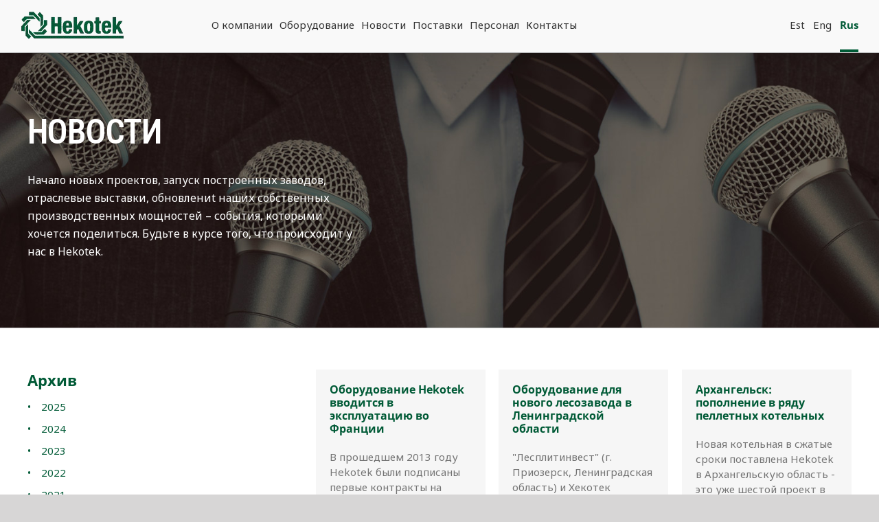

--- FILE ---
content_type: text/html; charset=UTF-8
request_url: https://hekotek.ee/ru/category/%D0%BD%D0%BE%D0%B2%D0%BE%D1%81%D1%82%D0%B8/2014-ru/
body_size: 22952
content:
<!DOCTYPE html>
<html class="avada-html-layout-wide avada-html-header-position-top avada-html-is-archive" lang="ru-RU" prefix="og: http://ogp.me/ns# fb: http://ogp.me/ns/fb#" prefix="og: https://ogp.me/ns#">
<head>
	<meta http-equiv="X-UA-Compatible" content="IE=edge" />
	<meta http-equiv="Content-Type" content="text/html; charset=utf-8"/>
	<meta name="viewport" content="width=device-width, initial-scale=1" />
	<link rel="alternate" hreflang="et" href="https://hekotek.ee/et/category/uudised/2014/" />
<link rel="alternate" hreflang="en" href="https://hekotek.ee/category/news/2014-en/" />
<link rel="alternate" hreflang="ru" href="https://hekotek.ee/ru/category/%d0%bd%d0%be%d0%b2%d0%be%d1%81%d1%82%d0%b8/2014-ru/" />
<link rel="alternate" hreflang="x-default" href="https://hekotek.ee/category/news/2014-en/" />
<script id="cookie-law-info-gcm-var-js">
var _ckyGcm = {"status":true,"default_settings":[{"analytics":"granted","advertisement":"granted","functional":"granted","necessary":"granted","ad_user_data":"denied","ad_personalization":"granted","regions":"All"}],"wait_for_update":2000,"url_passthrough":false,"ads_data_redaction":false}</script>
<script id="cookie-law-info-gcm-js" type="text/javascript" src="https://hekotek.ee/wp-content/plugins/cookie-law-info/lite/frontend/js/gcm.min.js"></script> <script id="cookieyes" type="text/javascript" src="https://cdn-cookieyes.com/client_data/3732b7d186ef32f0ba011b28/script.js"></script>
<!-- SEO от Rank Math - https://rankmath.com/ -->
<title>2014 Archives - AS Hekotek</title>
<meta name="robots" content="index, follow, max-snippet:-1, max-video-preview:-1, max-image-preview:large"/>
<link rel="canonical" href="https://hekotek.ee/ru/category/%d0%bd%d0%be%d0%b2%d0%be%d1%81%d1%82%d0%b8/2014-ru/" />
<meta property="og:locale" content="ru_RU" />
<meta property="og:type" content="article" />
<meta property="og:title" content="2014 Archives - AS Hekotek" />
<meta property="og:url" content="https://hekotek.ee/ru/category/%d0%bd%d0%be%d0%b2%d0%be%d1%81%d1%82%d0%b8/2014-ru/" />
<meta property="og:site_name" content="AS Hekotek" />
<meta name="twitter:card" content="summary_large_image" />
<meta name="twitter:title" content="2014 Archives - AS Hekotek" />
<meta name="twitter:label1" content="Записи" />
<meta name="twitter:data1" content="4" />
<script type="application/ld+json" class="rank-math-schema">{"@context":"https://schema.org","@graph":[{"@type":"Organization","@id":"https://hekotek.ee/ru/#organization/","name":"AS Hekotek","url":"https://hekotek.ee","legalName":"Evelin"},{"@type":"WebSite","@id":"https://hekotek.ee/ru/#website/","url":"https://hekotek.ee/ru/","name":"AS Hekotek","publisher":{"@id":"https://hekotek.ee/ru/#organization/"},"inLanguage":"ru-RU"},{"@type":"CollectionPage","@id":"https://hekotek.ee/ru/category/%d0%bd%d0%be%d0%b2%d0%be%d1%81%d1%82%d0%b8/2014-ru/#webpage","url":"https://hekotek.ee/ru/category/%d0%bd%d0%be%d0%b2%d0%be%d1%81%d1%82%d0%b8/2014-ru/","name":"2014 Archives - AS Hekotek","isPartOf":{"@id":"https://hekotek.ee/ru/#website/"},"inLanguage":"ru-RU"}]}</script>
<!-- /Rank Math WordPress SEO плагин -->

<link rel='dns-prefetch' href='//fonts.googleapis.com' />
<link rel="alternate" type="application/rss+xml" title="AS Hekotek &raquo; Лента" href="https://hekotek.ee/ru/feed/" />
<link rel="alternate" type="application/rss+xml" title="AS Hekotek &raquo; Лента комментариев" href="https://hekotek.ee/ru/comments/feed/" />
								<link rel="icon" href="https://hekotek.ee/wp-content/uploads/2020/09/hekotek-favicon.png" type="image/png" />
		
		
		
				<link rel="alternate" type="application/rss+xml" title="AS Hekotek &raquo; Лента рубрики 2014" href="https://hekotek.ee/ru/category/%d0%bd%d0%be%d0%b2%d0%be%d1%81%d1%82%d0%b8/2014-ru/feed/" />
				
		<meta property="og:locale" content="ru_RU"/>
		<meta property="og:type" content="article"/>
		<meta property="og:site_name" content="AS Hekotek"/>
		<meta property="og:title" content="2014 Archives - AS Hekotek"/>
				<meta property="og:url" content="https://hekotek.ee/ru/hekoteki-seadmed-on-prantsusmaal-kaivitatud/"/>
																				<meta property="og:image" content="https://hekotek.ee/wp-content/uploads/2020/09/hekotek-logo-150x48.png"/>
		<meta property="og:image:width" content="150"/>
		<meta property="og:image:height" content="48"/>
		<meta property="og:image:type" content="image/png"/>
				<style id='wp-img-auto-sizes-contain-inline-css' type='text/css'>
img:is([sizes=auto i],[sizes^="auto," i]){contain-intrinsic-size:3000px 1500px}
/*# sourceURL=wp-img-auto-sizes-contain-inline-css */
</style>

<link rel='stylesheet' id='infi-elegant-elements-css' href='https://hekotek.ee/wp-content/plugins/elegant-elements-fusion-builder/assets/css/min/elegant-elements.min.css?ver=3.6.7' type='text/css' media='all' />
<link rel='stylesheet' id='infi-elegant-animations-css' href='https://hekotek.ee/wp-content/plugins/elegant-elements-fusion-builder/assets/css/min/infi-css-animations.min.css?ver=3.6.7' type='text/css' media='all' />
<link rel='stylesheet' id='elegant-google-fonts-css' href='https://fonts.googleapis.com/css?display=swap&#038;family=Noto+Sans%3AregularNoto+Sans%3Aregular&#038;ver=3.6.7' type='text/css' media='all' />
<style id='wp-emoji-styles-inline-css' type='text/css'>

	img.wp-smiley, img.emoji {
		display: inline !important;
		border: none !important;
		box-shadow: none !important;
		height: 1em !important;
		width: 1em !important;
		margin: 0 0.07em !important;
		vertical-align: -0.1em !important;
		background: none !important;
		padding: 0 !important;
	}
/*# sourceURL=wp-emoji-styles-inline-css */
</style>
<link rel='stylesheet' id='essential-grid-plugin-settings-css' href='https://hekotek.ee/wp-content/plugins/essential-grid/public/assets/css/settings.css?ver=3.0.11' type='text/css' media='all' />
<link rel='stylesheet' id='tp-fontello-css' href='https://hekotek.ee/wp-content/plugins/essential-grid/public/assets/font/fontello/css/fontello.css?ver=3.0.11' type='text/css' media='all' />
<link rel='stylesheet' id='wpml-legacy-horizontal-list-0-css' href='https://hekotek.ee/wp-content/plugins/sitepress-multilingual-cms/templates/language-switchers/legacy-list-horizontal/style.min.css?ver=1' type='text/css' media='all' />
<link rel='stylesheet' id='wpml-menu-item-0-css' href='https://hekotek.ee/wp-content/plugins/sitepress-multilingual-cms/templates/language-switchers/menu-item/style.min.css?ver=1' type='text/css' media='all' />
<style id='wpml-menu-item-0-inline-css' type='text/css'>
#menu-item-wpml-ls-611-et{ margin-left: 300px; }
/*# sourceURL=wpml-menu-item-0-inline-css */
</style>
<link rel='stylesheet' id='fusion-dynamic-css-css' href='https://hekotek.ee/wp-content/uploads/fusion-styles/6e66ff4ed3fd2341eb48eeb4a0a6bfda.min.css?ver=3.14.2' type='text/css' media='all' />
<script type="text/javascript" src="https://hekotek.ee/wp-includes/js/jquery/jquery.min.js?ver=3.7.1" id="jquery-core-js"></script>
<script type="text/javascript" src="https://hekotek.ee/wp-includes/js/jquery/jquery-migrate.min.js?ver=3.4.1" id="jquery-migrate-js"></script>
<script type="text/javascript" src="//hekotek.ee/wp-content/plugins/revslider/sr6/assets/js/rbtools.min.js?ver=6.7.40" async id="tp-tools-js"></script>
<script type="text/javascript" src="//hekotek.ee/wp-content/plugins/revslider/sr6/assets/js/rs6.min.js?ver=6.7.40" async id="revmin-js"></script>
<link rel="https://api.w.org/" href="https://hekotek.ee/ru/wp-json/" /><link rel="alternate" title="JSON" type="application/json" href="https://hekotek.ee/ru/wp-json/wp/v2/categories/640" /><link rel="EditURI" type="application/rsd+xml" title="RSD" href="https://hekotek.ee/xmlrpc.php?rsd" />
<meta name="generator" content="WordPress 6.9" />
<meta name="generator" content="WPML ver:4.8.6 stt:1,15,18,46;" />
<link rel="stylesheet" type="text/css" href="https://hekotek.ee/wp-content/themes/Avada-Child-Theme/dist/styles/main_38d161ab.css" />
	<style type="text/css">
	.reference-content-container {
		background: #000000;
		color: #ffffff;
		min-height: 300px;
		margin-bottom: -90px;
		padding: 30px 30px 100px 30px;
	}

	.reference-content-container h2 {
		color: #ffffff;
		font-family: "DIN Pro Cond" !important;
		font-size: 54px;
		font-weight: 700;
		margin-top: 40px !important;
	}

	#hek_map_type_switcher,
	#hek_map_type_switcher button {
		text-transform: uppercase;
	}

	.representative-filter-label,
	.reference-filter-label {
		font-weight: bold;
	}

	.hekotek-rep-list-item {
		border-bottom: 1px solid #747474;
		padding-bottom: 30px;
		padding-top: 20px;
	}

	.hekotek-rep-list-item h2,
	.hekotek-rep-list-item h4 {
		font-size: 18px !important;
	}

	.hekotek-rep-list-country-title {
		color: #333333;
		font-weight: bold;
		font-size: 24px;
		margin-bottom: 20px;
	}

	.hekotek-rep-list-country-item {
		margin-top: 20px;
	}

	.hktk-simple-select {
		background: #f4f4f4;
		border-radius: 0;
		cursor: pointer;
		height: 50px;
	}

	/*
	@media only screen and (min-width: 801px) {
		ul.select2-results__options {
			max-height: none !important;
		}
	}
	*/

	@media only screen and (max-width: 767px) {
		.hekotek-repr-section {
/*			position: static !important;*/
			width: 100%;
		}

		.hekotek-repr-section-sub-1 {
			width: 100% !important;
		}

		.hekotek-repr-section-sub-2 {
/*			top: 400px !important;*/
			top: 325px !important;
		}

		.hekotek-repr-hide {
			display: none !important;
		}

		.hekotek-repr-box {
			margin-top: 0 !important;
		}
	}
	</style>
	<style type="text/css" id="css-fb-visibility">@media screen and (max-width: 640px){.fusion-no-small-visibility{display:none !important;}body .sm-text-align-center{text-align:center !important;}body .sm-text-align-left{text-align:left !important;}body .sm-text-align-right{text-align:right !important;}body .sm-text-align-justify{text-align:justify !important;}body .sm-flex-align-center{justify-content:center !important;}body .sm-flex-align-flex-start{justify-content:flex-start !important;}body .sm-flex-align-flex-end{justify-content:flex-end !important;}body .sm-mx-auto{margin-left:auto !important;margin-right:auto !important;}body .sm-ml-auto{margin-left:auto !important;}body .sm-mr-auto{margin-right:auto !important;}body .fusion-absolute-position-small{position:absolute;width:100%;}.awb-sticky.awb-sticky-small{ position: sticky; top: var(--awb-sticky-offset,0); }}@media screen and (min-width: 641px) and (max-width: 1024px){.fusion-no-medium-visibility{display:none !important;}body .md-text-align-center{text-align:center !important;}body .md-text-align-left{text-align:left !important;}body .md-text-align-right{text-align:right !important;}body .md-text-align-justify{text-align:justify !important;}body .md-flex-align-center{justify-content:center !important;}body .md-flex-align-flex-start{justify-content:flex-start !important;}body .md-flex-align-flex-end{justify-content:flex-end !important;}body .md-mx-auto{margin-left:auto !important;margin-right:auto !important;}body .md-ml-auto{margin-left:auto !important;}body .md-mr-auto{margin-right:auto !important;}body .fusion-absolute-position-medium{position:absolute;width:100%;}.awb-sticky.awb-sticky-medium{ position: sticky; top: var(--awb-sticky-offset,0); }}@media screen and (min-width: 1025px){.fusion-no-large-visibility{display:none !important;}body .lg-text-align-center{text-align:center !important;}body .lg-text-align-left{text-align:left !important;}body .lg-text-align-right{text-align:right !important;}body .lg-text-align-justify{text-align:justify !important;}body .lg-flex-align-center{justify-content:center !important;}body .lg-flex-align-flex-start{justify-content:flex-start !important;}body .lg-flex-align-flex-end{justify-content:flex-end !important;}body .lg-mx-auto{margin-left:auto !important;margin-right:auto !important;}body .lg-ml-auto{margin-left:auto !important;}body .lg-mr-auto{margin-right:auto !important;}body .fusion-absolute-position-large{position:absolute;width:100%;}.awb-sticky.awb-sticky-large{ position: sticky; top: var(--awb-sticky-offset,0); }}</style><meta name="generator" content="Powered by Slider Revolution 6.7.40 - responsive, Mobile-Friendly Slider Plugin for WordPress with comfortable drag and drop interface." />
<script>function setREVStartSize(e){
			//window.requestAnimationFrame(function() {
				window.RSIW = window.RSIW===undefined ? window.innerWidth : window.RSIW;
				window.RSIH = window.RSIH===undefined ? window.innerHeight : window.RSIH;
				try {
					var pw = document.getElementById(e.c).parentNode.offsetWidth,
						newh;
					pw = pw===0 || isNaN(pw) || (e.l=="fullwidth" || e.layout=="fullwidth") ? window.RSIW : pw;
					e.tabw = e.tabw===undefined ? 0 : parseInt(e.tabw);
					e.thumbw = e.thumbw===undefined ? 0 : parseInt(e.thumbw);
					e.tabh = e.tabh===undefined ? 0 : parseInt(e.tabh);
					e.thumbh = e.thumbh===undefined ? 0 : parseInt(e.thumbh);
					e.tabhide = e.tabhide===undefined ? 0 : parseInt(e.tabhide);
					e.thumbhide = e.thumbhide===undefined ? 0 : parseInt(e.thumbhide);
					e.mh = e.mh===undefined || e.mh=="" || e.mh==="auto" ? 0 : parseInt(e.mh,0);
					if(e.layout==="fullscreen" || e.l==="fullscreen")
						newh = Math.max(e.mh,window.RSIH);
					else{
						e.gw = Array.isArray(e.gw) ? e.gw : [e.gw];
						for (var i in e.rl) if (e.gw[i]===undefined || e.gw[i]===0) e.gw[i] = e.gw[i-1];
						e.gh = e.el===undefined || e.el==="" || (Array.isArray(e.el) && e.el.length==0)? e.gh : e.el;
						e.gh = Array.isArray(e.gh) ? e.gh : [e.gh];
						for (var i in e.rl) if (e.gh[i]===undefined || e.gh[i]===0) e.gh[i] = e.gh[i-1];
											
						var nl = new Array(e.rl.length),
							ix = 0,
							sl;
						e.tabw = e.tabhide>=pw ? 0 : e.tabw;
						e.thumbw = e.thumbhide>=pw ? 0 : e.thumbw;
						e.tabh = e.tabhide>=pw ? 0 : e.tabh;
						e.thumbh = e.thumbhide>=pw ? 0 : e.thumbh;
						for (var i in e.rl) nl[i] = e.rl[i]<window.RSIW ? 0 : e.rl[i];
						sl = nl[0];
						for (var i in nl) if (sl>nl[i] && nl[i]>0) { sl = nl[i]; ix=i;}
						var m = pw>(e.gw[ix]+e.tabw+e.thumbw) ? 1 : (pw-(e.tabw+e.thumbw)) / (e.gw[ix]);
						newh =  (e.gh[ix] * m) + (e.tabh + e.thumbh);
					}
					var el = document.getElementById(e.c);
					if (el!==null && el) el.style.height = newh+"px";
					el = document.getElementById(e.c+"_wrapper");
					if (el!==null && el) {
						el.style.height = newh+"px";
						el.style.display = "block";
					}
				} catch(e){
					console.log("Failure at Presize of Slider:" + e)
				}
			//});
		  };</script>
		<style type="text/css" id="wp-custom-css">
			.fusion-post-wrapper i.fa-arrow-right{
	right: 15px !important;
}
.fusion-megamenu-wrapper .fusion-megamenu-submenu .sub-menu a{
	padding: 5px 25px !important;
}
.gm-style .gm-style-iw-c:focus-visible {
    outline: none !important;
}
#tab-map{
    min-height: 30vh !important;
}
#googlemap{
	min-height: 600px;
}
.hekotek-repr-section-sub-1 .h-screen-75{
	height: 63vh !important;
}
#content .post .single-navigation{
	 margin-top: 25px;
}
.single #content .single-navigation a{
	font-size: 17px !important;
}
/* Remove old arrows by disabling their content */
.single #wrapper .single-navigation a::before,
.single #wrapper .single-navigation a::after {
    content: none !important;
}

/* Now apply your own logic */
.single #wrapper .single-navigation a.next-post::after {
    content: url(https://hekotek.ee/wp-content/uploads/2020/09/arrow-right.png) !important;
    float: right !important;
}

.single #wrapper .single-navigation a.prev-post::before {
    content: url(https://hekotek.ee/wp-content/uploads/2020/09/arrow-left.png) !important;
    float: left !important;
}
@media only screen and (max-width: 767px) {
    .hekotek-repr-section-sub-1 {
        padding-bottom: 155px;
    }
}		</style>
				<script type="text/javascript">
			var doc = document.documentElement;
			doc.setAttribute( 'data-useragent', navigator.userAgent );
		</script>
		<style type="text/css" id="fusion-builder-template-footer-css">.fusion-text.fusion-text-12 a:hover,
a#privacy-link:hover {
    color: #fff !important;
}
#footer-widget-menu-1 a, #footer-widget-menu-2 a {
    font-weight: normal !important;
}
#fusion-menu-widget-2 a:hover {
    font-weight: normal !important;
    color: #b6c4be !important;
}
#footer-widget-menu-1 ul a:hover, 
#footer-widget-menu-2 ul a:hover {
    font-weight: normal !important;
    color: #fff !important;
}
#footer-language-switcher ul li {
    padding: 0px 10px 5px 10px !important;
}
#footer-language-switcher ul li:hover {
    background: #eee;
}

@media screen and (max-width: 800px){
    .fusion-one-half.fusion-column-last {
    margin-top: 0px !important;
    }
}
#menu-widget-2 {
    margin-left: -80px;
}
@media screen and (max-width: 1180px){
    #menu-widget-2 {
    margin-left: -60px;
    }
}
@media screen and (max-width: 1050px){
    #menu-widget-2 {
    margin-left: -30px;
    }
}
@media screen and (max-width: 990px){
   #menu-widget-2 {
    display: none;
   }
}</style>	<style type="text/css">
	@media only screen and (max-device-width: 640px) {
		#wrapper {
			overflow-x: visible !important;
		}
	}
	</style>
	<!-- Google tag (gtag.js) -->
<script async src="https://www.googletagmanager.com/gtag/js?id=G-BQV6SP3B1J"></script>
<script>
  window.dataLayer = window.dataLayer || [];
  function gtag(){dataLayer.push(arguments);}
  gtag('js', new Date());

  gtag('config', 'G-BQV6SP3B1J');
</script>
	<style id='global-styles-inline-css' type='text/css'>
:root{--wp--preset--aspect-ratio--square: 1;--wp--preset--aspect-ratio--4-3: 4/3;--wp--preset--aspect-ratio--3-4: 3/4;--wp--preset--aspect-ratio--3-2: 3/2;--wp--preset--aspect-ratio--2-3: 2/3;--wp--preset--aspect-ratio--16-9: 16/9;--wp--preset--aspect-ratio--9-16: 9/16;--wp--preset--color--black: #000000;--wp--preset--color--cyan-bluish-gray: #abb8c3;--wp--preset--color--white: #ffffff;--wp--preset--color--pale-pink: #f78da7;--wp--preset--color--vivid-red: #cf2e2e;--wp--preset--color--luminous-vivid-orange: #ff6900;--wp--preset--color--luminous-vivid-amber: #fcb900;--wp--preset--color--light-green-cyan: #7bdcb5;--wp--preset--color--vivid-green-cyan: #00d084;--wp--preset--color--pale-cyan-blue: #8ed1fc;--wp--preset--color--vivid-cyan-blue: #0693e3;--wp--preset--color--vivid-purple: #9b51e0;--wp--preset--color--awb-color-1: rgba(255,255,255,1);--wp--preset--color--awb-color-2: rgba(249,249,251,1);--wp--preset--color--awb-color-3: rgba(242,243,245,1);--wp--preset--color--awb-color-4: rgba(101,189,125,1);--wp--preset--color--awb-color-5: rgba(25,143,217,1);--wp--preset--color--awb-color-6: rgba(67,69,73,1);--wp--preset--color--awb-color-7: rgba(33,35,38,1);--wp--preset--color--awb-color-8: rgba(20,22,23,1);--wp--preset--gradient--vivid-cyan-blue-to-vivid-purple: linear-gradient(135deg,rgb(6,147,227) 0%,rgb(155,81,224) 100%);--wp--preset--gradient--light-green-cyan-to-vivid-green-cyan: linear-gradient(135deg,rgb(122,220,180) 0%,rgb(0,208,130) 100%);--wp--preset--gradient--luminous-vivid-amber-to-luminous-vivid-orange: linear-gradient(135deg,rgb(252,185,0) 0%,rgb(255,105,0) 100%);--wp--preset--gradient--luminous-vivid-orange-to-vivid-red: linear-gradient(135deg,rgb(255,105,0) 0%,rgb(207,46,46) 100%);--wp--preset--gradient--very-light-gray-to-cyan-bluish-gray: linear-gradient(135deg,rgb(238,238,238) 0%,rgb(169,184,195) 100%);--wp--preset--gradient--cool-to-warm-spectrum: linear-gradient(135deg,rgb(74,234,220) 0%,rgb(151,120,209) 20%,rgb(207,42,186) 40%,rgb(238,44,130) 60%,rgb(251,105,98) 80%,rgb(254,248,76) 100%);--wp--preset--gradient--blush-light-purple: linear-gradient(135deg,rgb(255,206,236) 0%,rgb(152,150,240) 100%);--wp--preset--gradient--blush-bordeaux: linear-gradient(135deg,rgb(254,205,165) 0%,rgb(254,45,45) 50%,rgb(107,0,62) 100%);--wp--preset--gradient--luminous-dusk: linear-gradient(135deg,rgb(255,203,112) 0%,rgb(199,81,192) 50%,rgb(65,88,208) 100%);--wp--preset--gradient--pale-ocean: linear-gradient(135deg,rgb(255,245,203) 0%,rgb(182,227,212) 50%,rgb(51,167,181) 100%);--wp--preset--gradient--electric-grass: linear-gradient(135deg,rgb(202,248,128) 0%,rgb(113,206,126) 100%);--wp--preset--gradient--midnight: linear-gradient(135deg,rgb(2,3,129) 0%,rgb(40,116,252) 100%);--wp--preset--font-size--small: 11.25px;--wp--preset--font-size--medium: 20px;--wp--preset--font-size--large: 22.5px;--wp--preset--font-size--x-large: 42px;--wp--preset--font-size--normal: 15px;--wp--preset--font-size--xlarge: 30px;--wp--preset--font-size--huge: 45px;--wp--preset--spacing--20: 0.44rem;--wp--preset--spacing--30: 0.67rem;--wp--preset--spacing--40: 1rem;--wp--preset--spacing--50: 1.5rem;--wp--preset--spacing--60: 2.25rem;--wp--preset--spacing--70: 3.38rem;--wp--preset--spacing--80: 5.06rem;--wp--preset--shadow--natural: 6px 6px 9px rgba(0, 0, 0, 0.2);--wp--preset--shadow--deep: 12px 12px 50px rgba(0, 0, 0, 0.4);--wp--preset--shadow--sharp: 6px 6px 0px rgba(0, 0, 0, 0.2);--wp--preset--shadow--outlined: 6px 6px 0px -3px rgb(255, 255, 255), 6px 6px rgb(0, 0, 0);--wp--preset--shadow--crisp: 6px 6px 0px rgb(0, 0, 0);}:where(.is-layout-flex){gap: 0.5em;}:where(.is-layout-grid){gap: 0.5em;}body .is-layout-flex{display: flex;}.is-layout-flex{flex-wrap: wrap;align-items: center;}.is-layout-flex > :is(*, div){margin: 0;}body .is-layout-grid{display: grid;}.is-layout-grid > :is(*, div){margin: 0;}:where(.wp-block-columns.is-layout-flex){gap: 2em;}:where(.wp-block-columns.is-layout-grid){gap: 2em;}:where(.wp-block-post-template.is-layout-flex){gap: 1.25em;}:where(.wp-block-post-template.is-layout-grid){gap: 1.25em;}.has-black-color{color: var(--wp--preset--color--black) !important;}.has-cyan-bluish-gray-color{color: var(--wp--preset--color--cyan-bluish-gray) !important;}.has-white-color{color: var(--wp--preset--color--white) !important;}.has-pale-pink-color{color: var(--wp--preset--color--pale-pink) !important;}.has-vivid-red-color{color: var(--wp--preset--color--vivid-red) !important;}.has-luminous-vivid-orange-color{color: var(--wp--preset--color--luminous-vivid-orange) !important;}.has-luminous-vivid-amber-color{color: var(--wp--preset--color--luminous-vivid-amber) !important;}.has-light-green-cyan-color{color: var(--wp--preset--color--light-green-cyan) !important;}.has-vivid-green-cyan-color{color: var(--wp--preset--color--vivid-green-cyan) !important;}.has-pale-cyan-blue-color{color: var(--wp--preset--color--pale-cyan-blue) !important;}.has-vivid-cyan-blue-color{color: var(--wp--preset--color--vivid-cyan-blue) !important;}.has-vivid-purple-color{color: var(--wp--preset--color--vivid-purple) !important;}.has-black-background-color{background-color: var(--wp--preset--color--black) !important;}.has-cyan-bluish-gray-background-color{background-color: var(--wp--preset--color--cyan-bluish-gray) !important;}.has-white-background-color{background-color: var(--wp--preset--color--white) !important;}.has-pale-pink-background-color{background-color: var(--wp--preset--color--pale-pink) !important;}.has-vivid-red-background-color{background-color: var(--wp--preset--color--vivid-red) !important;}.has-luminous-vivid-orange-background-color{background-color: var(--wp--preset--color--luminous-vivid-orange) !important;}.has-luminous-vivid-amber-background-color{background-color: var(--wp--preset--color--luminous-vivid-amber) !important;}.has-light-green-cyan-background-color{background-color: var(--wp--preset--color--light-green-cyan) !important;}.has-vivid-green-cyan-background-color{background-color: var(--wp--preset--color--vivid-green-cyan) !important;}.has-pale-cyan-blue-background-color{background-color: var(--wp--preset--color--pale-cyan-blue) !important;}.has-vivid-cyan-blue-background-color{background-color: var(--wp--preset--color--vivid-cyan-blue) !important;}.has-vivid-purple-background-color{background-color: var(--wp--preset--color--vivid-purple) !important;}.has-black-border-color{border-color: var(--wp--preset--color--black) !important;}.has-cyan-bluish-gray-border-color{border-color: var(--wp--preset--color--cyan-bluish-gray) !important;}.has-white-border-color{border-color: var(--wp--preset--color--white) !important;}.has-pale-pink-border-color{border-color: var(--wp--preset--color--pale-pink) !important;}.has-vivid-red-border-color{border-color: var(--wp--preset--color--vivid-red) !important;}.has-luminous-vivid-orange-border-color{border-color: var(--wp--preset--color--luminous-vivid-orange) !important;}.has-luminous-vivid-amber-border-color{border-color: var(--wp--preset--color--luminous-vivid-amber) !important;}.has-light-green-cyan-border-color{border-color: var(--wp--preset--color--light-green-cyan) !important;}.has-vivid-green-cyan-border-color{border-color: var(--wp--preset--color--vivid-green-cyan) !important;}.has-pale-cyan-blue-border-color{border-color: var(--wp--preset--color--pale-cyan-blue) !important;}.has-vivid-cyan-blue-border-color{border-color: var(--wp--preset--color--vivid-cyan-blue) !important;}.has-vivid-purple-border-color{border-color: var(--wp--preset--color--vivid-purple) !important;}.has-vivid-cyan-blue-to-vivid-purple-gradient-background{background: var(--wp--preset--gradient--vivid-cyan-blue-to-vivid-purple) !important;}.has-light-green-cyan-to-vivid-green-cyan-gradient-background{background: var(--wp--preset--gradient--light-green-cyan-to-vivid-green-cyan) !important;}.has-luminous-vivid-amber-to-luminous-vivid-orange-gradient-background{background: var(--wp--preset--gradient--luminous-vivid-amber-to-luminous-vivid-orange) !important;}.has-luminous-vivid-orange-to-vivid-red-gradient-background{background: var(--wp--preset--gradient--luminous-vivid-orange-to-vivid-red) !important;}.has-very-light-gray-to-cyan-bluish-gray-gradient-background{background: var(--wp--preset--gradient--very-light-gray-to-cyan-bluish-gray) !important;}.has-cool-to-warm-spectrum-gradient-background{background: var(--wp--preset--gradient--cool-to-warm-spectrum) !important;}.has-blush-light-purple-gradient-background{background: var(--wp--preset--gradient--blush-light-purple) !important;}.has-blush-bordeaux-gradient-background{background: var(--wp--preset--gradient--blush-bordeaux) !important;}.has-luminous-dusk-gradient-background{background: var(--wp--preset--gradient--luminous-dusk) !important;}.has-pale-ocean-gradient-background{background: var(--wp--preset--gradient--pale-ocean) !important;}.has-electric-grass-gradient-background{background: var(--wp--preset--gradient--electric-grass) !important;}.has-midnight-gradient-background{background: var(--wp--preset--gradient--midnight) !important;}.has-small-font-size{font-size: var(--wp--preset--font-size--small) !important;}.has-medium-font-size{font-size: var(--wp--preset--font-size--medium) !important;}.has-large-font-size{font-size: var(--wp--preset--font-size--large) !important;}.has-x-large-font-size{font-size: var(--wp--preset--font-size--x-large) !important;}
/*# sourceURL=global-styles-inline-css */
</style>
<link rel='stylesheet' id='wp-block-library-css' href='https://hekotek.ee/wp-includes/css/dist/block-library/style.min.css?ver=6.9' type='text/css' media='all' />
<style id='wp-block-library-inline-css' type='text/css'>
/*wp_block_styles_on_demand_placeholder:696e80d0b7c92*/
/*# sourceURL=wp-block-library-inline-css */
</style>
<style id='wp-block-library-theme-inline-css' type='text/css'>
.wp-block-audio :where(figcaption){color:#555;font-size:13px;text-align:center}.is-dark-theme .wp-block-audio :where(figcaption){color:#ffffffa6}.wp-block-audio{margin:0 0 1em}.wp-block-code{border:1px solid #ccc;border-radius:4px;font-family:Menlo,Consolas,monaco,monospace;padding:.8em 1em}.wp-block-embed :where(figcaption){color:#555;font-size:13px;text-align:center}.is-dark-theme .wp-block-embed :where(figcaption){color:#ffffffa6}.wp-block-embed{margin:0 0 1em}.blocks-gallery-caption{color:#555;font-size:13px;text-align:center}.is-dark-theme .blocks-gallery-caption{color:#ffffffa6}:root :where(.wp-block-image figcaption){color:#555;font-size:13px;text-align:center}.is-dark-theme :root :where(.wp-block-image figcaption){color:#ffffffa6}.wp-block-image{margin:0 0 1em}.wp-block-pullquote{border-bottom:4px solid;border-top:4px solid;color:currentColor;margin-bottom:1.75em}.wp-block-pullquote :where(cite),.wp-block-pullquote :where(footer),.wp-block-pullquote__citation{color:currentColor;font-size:.8125em;font-style:normal;text-transform:uppercase}.wp-block-quote{border-left:.25em solid;margin:0 0 1.75em;padding-left:1em}.wp-block-quote cite,.wp-block-quote footer{color:currentColor;font-size:.8125em;font-style:normal;position:relative}.wp-block-quote:where(.has-text-align-right){border-left:none;border-right:.25em solid;padding-left:0;padding-right:1em}.wp-block-quote:where(.has-text-align-center){border:none;padding-left:0}.wp-block-quote.is-large,.wp-block-quote.is-style-large,.wp-block-quote:where(.is-style-plain){border:none}.wp-block-search .wp-block-search__label{font-weight:700}.wp-block-search__button{border:1px solid #ccc;padding:.375em .625em}:where(.wp-block-group.has-background){padding:1.25em 2.375em}.wp-block-separator.has-css-opacity{opacity:.4}.wp-block-separator{border:none;border-bottom:2px solid;margin-left:auto;margin-right:auto}.wp-block-separator.has-alpha-channel-opacity{opacity:1}.wp-block-separator:not(.is-style-wide):not(.is-style-dots){width:100px}.wp-block-separator.has-background:not(.is-style-dots){border-bottom:none;height:1px}.wp-block-separator.has-background:not(.is-style-wide):not(.is-style-dots){height:2px}.wp-block-table{margin:0 0 1em}.wp-block-table td,.wp-block-table th{word-break:normal}.wp-block-table :where(figcaption){color:#555;font-size:13px;text-align:center}.is-dark-theme .wp-block-table :where(figcaption){color:#ffffffa6}.wp-block-video :where(figcaption){color:#555;font-size:13px;text-align:center}.is-dark-theme .wp-block-video :where(figcaption){color:#ffffffa6}.wp-block-video{margin:0 0 1em}:root :where(.wp-block-template-part.has-background){margin-bottom:0;margin-top:0;padding:1.25em 2.375em}
/*# sourceURL=/wp-includes/css/dist/block-library/theme.min.css */
</style>
<style id='classic-theme-styles-inline-css' type='text/css'>
/*! This file is auto-generated */
.wp-block-button__link{color:#fff;background-color:#32373c;border-radius:9999px;box-shadow:none;text-decoration:none;padding:calc(.667em + 2px) calc(1.333em + 2px);font-size:1.125em}.wp-block-file__button{background:#32373c;color:#fff;text-decoration:none}
/*# sourceURL=/wp-includes/css/classic-themes.min.css */
</style>
<link rel='stylesheet' id='rs-plugin-settings-css' href='//hekotek.ee/wp-content/plugins/revslider/sr6/assets/css/rs6.css?ver=6.7.40' type='text/css' media='all' />
<style id='rs-plugin-settings-inline-css' type='text/css'>
#rs-demo-id {}
/*# sourceURL=rs-plugin-settings-inline-css */
</style>
</head>

<body class="archive category category-2014-ru category-640 wp-theme-Avada wp-child-theme-Avada-Child-Theme has-sidebar fusion-image-hovers fusion-pagination-sizing fusion-button_type-flat fusion-button_span-no fusion-button_gradient-linear avada-image-rollover-circle-no avada-image-rollover-yes avada-image-rollover-direction-fade fusion-body ltr fusion-sticky-header no-mobile-slidingbar no-mobile-totop avada-has-rev-slider-styles fusion-disable-outline fusion-sub-menu-fade mobile-logo-pos-center layout-wide-mode avada-has-boxed-modal-shadow-none layout-scroll-offset-full avada-has-zero-margin-offset-top fusion-top-header menu-text-align-center mobile-menu-design-modern fusion-show-pagination-text fusion-header-layout-v3 avada-responsive avada-footer-fx-none avada-menu-highlight-style-textcolor fusion-search-form-classic fusion-main-menu-search-dropdown fusion-avatar-square avada-sticky-shrinkage avada-dropdown-styles avada-blog-layout-grid avada-blog-archive-layout-grid avada-header-shadow-yes avada-menu-icon-position-top avada-has-megamenu-shadow avada-has-mainmenu-dropdown-divider avada-has-breadcrumb-mobile-hidden avada-has-titlebar-hide avada-has-pagination-padding avada-flyout-menu-direction-fade avada-ec-views-v1" data-awb-post-id="23572">
		<a class="skip-link screen-reader-text" href="#content">Skip to content</a>

	<div id="boxed-wrapper">
		
		<div id="wrapper" class="fusion-wrapper">
			<div id="home" style="position:relative;top:-1px;"></div>
							
					
			<header class="fusion-header-wrapper fusion-header-shadow">
				<div class="fusion-header-v3 fusion-logo-alignment fusion-logo-center fusion-sticky-menu- fusion-sticky-logo- fusion-mobile-logo-  fusion-mobile-menu-design-modern">
					<div class="fusion-header-sticky-height"></div>
<div class="fusion-header">
	<div class="fusion-row">
					<div class="fusion-logo" data-margin-top="13px" data-margin-bottom="13px" data-margin-left="0px" data-margin-right="0px">
			<a class="fusion-logo-link"  href="https://hekotek.ee/ru/" >

						<!-- standard logo -->
			<img src="https://hekotek.ee/wp-content/uploads/2020/09/hekotek-logo-150x48.png" srcset="https://hekotek.ee/wp-content/uploads/2020/09/hekotek-logo-150x48.png 1x" width="150" height="48" alt="AS Hekotek Logo" data-retina_logo_url="" class="fusion-standard-logo" />

			
					</a>
		</div>		<nav class="fusion-main-menu" aria-label="Main Menu"><ul id="menu-menu-russian" class="fusion-menu"><li  id="menu-item-22233"  class="menu-item menu-item-type-post_type menu-item-object-page menu-item-22233"  data-item-id="22233"><a  href="https://hekotek.ee/ru/o-kompanii/" class="fusion-textcolor-highlight"><span class="menu-text">О компании</span></a></li><li  id="menu-item-21852"  class="menu-item menu-item-type-custom menu-item-object-custom menu-item-has-children menu-item-21852 fusion-megamenu-menu "  data-item-id="21852"><a  href="#" class="fusion-textcolor-highlight"><span class="menu-text">Оборудование</span></a><div class="fusion-megamenu-wrapper fusion-columns-3 columns-per-row-3 columns-4 col-span-12 fusion-megamenu-fullwidth"><div class="row"><div class="fusion-megamenu-holder" style="width:100vw;" data-width="100vw"><ul class="fusion-megamenu fusion-megamenu-border fusion-megamenu-sitewidth" style="margin: 0 auto;width: 100%;max-width: 1200px;"><li  id="menu-item-21853"  class="menu-item menu-item-type-custom menu-item-object-custom menu-item-has-children menu-item-21853 fusion-megamenu-submenu fusion-megamenu-columns-3 col-lg-4 col-md-4 col-sm-4" ><div class='fusion-megamenu-title'><span class="awb-justify-title"><span class="fusion-megamenu-icon fusion-megamenu-thumbnail"><img src="https://hekotek.ee/wp-content/uploads/2020/09/Saeveskite-seadmed.png" alt="" title="Saeveskite-seadmed"></span>Оборудование для лесопильных заводов</span></div><ul class="sub-menu"><li  id="menu-item-22311"  class="menu-item menu-item-type-post_type menu-item-object-page menu-item-22311" ><a  href="https://hekotek.ee/ru/oborudovanie/linii-sortirovki-breven/" class="fusion-textcolor-highlight"><span><span class="fusion-megamenu-bullet"></span>Линии сортировки бревен</span></a></li><li  id="menu-item-22312"  class="menu-item menu-item-type-post_type menu-item-object-page menu-item-22312" ><a  href="https://hekotek.ee/ru/oborudovanie/sistemy-podachi-breven/" class="fusion-textcolor-highlight"><span><span class="fusion-megamenu-bullet"></span>Системы подачи бревен</span></a></li><li  id="menu-item-22313"  class="menu-item menu-item-type-post_type menu-item-object-page menu-item-22313" ><a  href="https://hekotek.ee/ru/oborudovanie/linii-sortirovki-pilomaterialov/" class="fusion-textcolor-highlight"><span><span class="fusion-megamenu-bullet"></span>Линии сортировки пиломатериалов</span></a></li><li  id="menu-item-22314"  class="menu-item menu-item-type-post_type menu-item-object-page menu-item-22314" ><a  href="https://hekotek.ee/ru/oborudovanie/razlicnye-konvejery/" class="fusion-textcolor-highlight"><span><span class="fusion-megamenu-bullet"></span>Различные конвейеры</span></a></li></ul></li><li  id="menu-item-21854"  class="menu-item menu-item-type-custom menu-item-object-custom menu-item-has-children menu-item-21854 fusion-megamenu-submenu fusion-megamenu-columns-3 col-lg-4 col-md-4 col-sm-4" ><div class='fusion-megamenu-title'><span class="awb-justify-title"><span class="fusion-megamenu-icon fusion-megamenu-thumbnail"><img src="https://hekotek.ee/wp-content/uploads/2020/09/Graanulitehased.png" alt="" title="Graanulitehased"></span>Комплексные гранульные заводы</span></div><ul class="sub-menu"><li  id="menu-item-22315"  class="menu-item menu-item-type-post_type menu-item-object-page menu-item-22315" ><a  href="https://hekotek.ee/ru/oborudovanie/granulnye-zavody/" class="fusion-textcolor-highlight"><span><span class="fusion-megamenu-bullet"></span>Гранульные заводы</span></a></li><li  id="menu-item-22316"  class="menu-item menu-item-type-post_type menu-item-object-page menu-item-22316" ><a  href="https://hekotek.ee/ru/oborudovanie/linii-okorki-syrya/" class="fusion-textcolor-highlight"><span><span class="fusion-megamenu-bullet"></span>Линии окорки сырья</span></a></li></ul></li><li  id="menu-item-21855"  class="menu-item menu-item-type-custom menu-item-object-custom menu-item-has-children menu-item-21855 fusion-megamenu-submenu fusion-megamenu-columns-3 col-lg-4 col-md-4 col-sm-4" ><div class='fusion-megamenu-title'><span class="awb-justify-title"><span class="fusion-megamenu-icon fusion-megamenu-thumbnail"><img src="https://hekotek.ee/wp-content/uploads/2020/09/Aspiratsiooniseadmed.png" alt="" title="Aspiratsiooniseadmed"></span>Системы аспирации и котельные</span></div><ul class="sub-menu"><li  id="menu-item-22317"  class="menu-item menu-item-type-post_type menu-item-object-page menu-item-22317" ><a  href="https://hekotek.ee/ru/oborudovanie/sistemy-aspiraczii/" class="fusion-textcolor-highlight"><span><span class="fusion-megamenu-bullet"></span>Системы аспирации</span></a></li><li  id="menu-item-22318"  class="menu-item menu-item-type-post_type menu-item-object-page menu-item-22318" ><a  href="https://hekotek.ee/ru/oborudovanie/kotelnye-na-drevesnyh-othodah/" class="fusion-textcolor-highlight"><span><span class="fusion-megamenu-bullet"></span>Котельные на древесных отходах</span></a></li><li  id="menu-item-24139"  class="menu-item menu-item-type-post_type menu-item-object-page menu-item-24139" ><a  href="https://hekotek.ee/ru/oborudovanie/kotelnye-na-drevesnyh-granulah/" class="fusion-textcolor-highlight"><span><span class="fusion-megamenu-bullet"></span>Котельные на древесных гранулах</span></a></li></ul></li></ul><ul class="fusion-megamenu fusion-megamenu-row-2 fusion-megamenu-row-columns-1 fusion-megamenu-sitewidth" style="margin: 0 auto;width: 100%;max-width: 1200px;"><li  id="menu-item-24270"  class="menu-item menu-item-type-custom menu-item-object-custom menu-item-24270 fusion-megamenu-submenu fusion-megamenu-submenu-notitle fusion-megamenu-columns-1 col-lg-12 col-md-12 col-sm-12" ><div class="fusion-megamenu-widgets-container second-level-widget"></div></li></ul></div><div style="clear:both;"></div></div></div></li><li  id="menu-item-22906"  class="menu-item menu-item-type-post_type menu-item-object-page menu-item-22906"  data-item-id="22906"><a  href="https://hekotek.ee/ru/novosti/" class="fusion-textcolor-highlight"><span class="menu-text">Новости</span></a></li><li  id="menu-item-26252"  class="menu-item menu-item-type-post_type menu-item-object-page menu-item-26252"  data-item-id="26252"><a  href="https://hekotek.ee/ru/postavki/" class="fusion-textcolor-highlight"><span class="menu-text">Поставки</span></a></li><li  id="menu-item-22433"  class="menu-item menu-item-type-post_type menu-item-object-page menu-item-22433"  data-item-id="22433"><a  href="https://hekotek.ee/ru/personal/" class="fusion-textcolor-highlight"><span class="menu-text">Персонал</span></a></li><li  id="menu-item-22234"  class="menu-item menu-item-type-post_type menu-item-object-page menu-item-22234"  data-item-id="22234"><a  href="https://hekotek.ee/ru/kontakty/" class="fusion-textcolor-highlight"><span class="menu-text">Контакты</span></a></li><li  id="menu-item-wpml-ls-611-et"  class="menu-item wpml-ls-slot-611 wpml-ls-item wpml-ls-item-et wpml-ls-menu-item wpml-ls-first-item menu-item-type-wpml_ls_menu_item menu-item-object-wpml_ls_menu_item menu-item-wpml-ls-611-et"  data-classes="menu-item" data-item-id="wpml-ls-611-et"><a  title="Переключиться на Est(Est)" href="https://hekotek.ee/et/category/uudised/2014/" class="fusion-textcolor-highlight wpml-ls-link" aria-label="Переключиться на Est(Est)" role="menuitem"><span class="menu-text"><span class="wpml-ls-native" lang="et">Est</span></span></a></li><li  id="menu-item-wpml-ls-611-en"  class="menu-item wpml-ls-slot-611 wpml-ls-item wpml-ls-item-en wpml-ls-menu-item menu-item-type-wpml_ls_menu_item menu-item-object-wpml_ls_menu_item menu-item-wpml-ls-611-en"  data-classes="menu-item" data-item-id="wpml-ls-611-en"><a  title="Переключиться на Eng(Eng)" href="https://hekotek.ee/category/news/2014-en/" class="fusion-textcolor-highlight wpml-ls-link" aria-label="Переключиться на Eng(Eng)" role="menuitem"><span class="menu-text"><span class="wpml-ls-native" lang="en">Eng</span></span></a></li><li  id="menu-item-wpml-ls-611-ru"  class="menu-item wpml-ls-slot-611 wpml-ls-item wpml-ls-item-ru wpml-ls-current-language wpml-ls-menu-item wpml-ls-last-item menu-item-type-wpml_ls_menu_item menu-item-object-wpml_ls_menu_item menu-item-wpml-ls-611-ru"  data-classes="menu-item" data-item-id="wpml-ls-611-ru"><a  href="https://hekotek.ee/ru/category/%d0%bd%d0%be%d0%b2%d0%be%d1%81%d1%82%d0%b8/2014-ru/" class="fusion-textcolor-highlight wpml-ls-link" role="menuitem"><span class="menu-text"><span class="wpml-ls-native" lang="ru">Rus</span></span></a></li></ul></nav><div class="fusion-mobile-navigation"><ul id="menu-mobile-menu-russian" class="fusion-mobile-menu"><li  id="menu-item-30478"  class="menu-item menu-item-type-post_type menu-item-object-page menu-item-30478"  data-item-id="30478"><a  href="https://hekotek.ee/ru/o-kompanii/" class="fusion-textcolor-highlight"><span class="menu-text">О компании</span></a></li><li  id="menu-item-24810"  class="menu-item menu-item-type-custom menu-item-object-custom menu-item-has-children menu-item-24810 fusion-dropdown-menu"  data-item-id="24810"><a  href="#" class="fusion-textcolor-highlight"><span class="menu-text">Оборудование</span></a><ul class="sub-menu"><li  id="menu-item-24820"  class="link-with-mobile-icon-1 menu-item menu-item-type-custom menu-item-object-custom menu-item-24820 fusion-dropdown-submenu"  data-classes="link-with-mobile-icon-1"><a  href="#" class="fusion-textcolor-highlight"><span>Оборудование для лесопильных заводов</span></a></li><li  id="menu-item-26769"  class="mobile-menu-green-link menu-item menu-item-type-post_type menu-item-object-page menu-item-26769 fusion-dropdown-submenu"  data-classes="mobile-menu-green-link"><a  href="https://hekotek.ee/ru/oborudovanie/linii-sortirovki-breven/" class="fusion-textcolor-highlight"><span>Линии сортировки бревен</span></a></li><li  id="menu-item-24819"  class="mobile-menu-green-link menu-item menu-item-type-post_type menu-item-object-page menu-item-24819 fusion-dropdown-submenu"  data-classes="mobile-menu-green-link"><a  href="https://hekotek.ee/ru/oborudovanie/sistemy-podachi-breven/" class="fusion-textcolor-highlight"><span>Системы подачи бревен</span></a></li><li  id="menu-item-24816"  class="mobile-menu-green-link menu-item menu-item-type-post_type menu-item-object-page menu-item-24816 fusion-dropdown-submenu"  data-classes="mobile-menu-green-link"><a  href="https://hekotek.ee/ru/oborudovanie/linii-sortirovki-pilomaterialov/" class="fusion-textcolor-highlight"><span>Линии сортировки пиломатериалов</span></a></li><li  id="menu-item-24817"  class="mobile-menu-green-link menu-item menu-item-type-post_type menu-item-object-page menu-item-24817 fusion-dropdown-submenu"  data-classes="mobile-menu-green-link"><a  href="https://hekotek.ee/ru/oborudovanie/razlicnye-konvejery/" class="fusion-textcolor-highlight"><span>Различные конвейеры</span></a></li><li  id="menu-item-24821"  class="link-with-mobile-icon-2 menu-item menu-item-type-custom menu-item-object-custom menu-item-24821 fusion-dropdown-submenu"  data-classes="link-with-mobile-icon-2"><a  href="#" class="fusion-textcolor-highlight"><span>Комплексные гранульные заводы</span></a></li><li  id="menu-item-24811"  class="mobile-menu-green-link menu-item menu-item-type-post_type menu-item-object-page menu-item-24811 fusion-dropdown-submenu"  data-classes="mobile-menu-green-link"><a  href="https://hekotek.ee/ru/oborudovanie/granulnye-zavody/" class="fusion-textcolor-highlight"><span>Гранульные заводы</span></a></li><li  id="menu-item-24814"  class="mobile-menu-green-link menu-item menu-item-type-post_type menu-item-object-page menu-item-24814 fusion-dropdown-submenu"  data-classes="mobile-menu-green-link"><a  href="https://hekotek.ee/ru/oborudovanie/linii-okorki-syrya/" class="fusion-textcolor-highlight"><span>Линии окорки сырья</span></a></li><li  id="menu-item-24822"  class="link-with-mobile-icon-3 menu-item menu-item-type-custom menu-item-object-custom menu-item-24822 fusion-dropdown-submenu"  data-classes="link-with-mobile-icon-3"><a  href="#" class="fusion-textcolor-highlight"><span>Системы аспирации и котельные</span></a></li><li  id="menu-item-24818"  class="mobile-menu-green-link menu-item menu-item-type-post_type menu-item-object-page menu-item-24818 fusion-dropdown-submenu"  data-classes="mobile-menu-green-link"><a  href="https://hekotek.ee/ru/oborudovanie/sistemy-aspiraczii/" class="fusion-textcolor-highlight"><span>Системы аспирации</span></a></li><li  id="menu-item-24813"  class="mobile-menu-green-link menu-item menu-item-type-post_type menu-item-object-page menu-item-24813 fusion-dropdown-submenu"  data-classes="mobile-menu-green-link"><a  href="https://hekotek.ee/ru/oborudovanie/kotelnye-na-drevesnyh-othodah/" class="fusion-textcolor-highlight"><span>Котельные на древесных отходах</span></a></li><li  id="menu-item-24812"  class="mobile-menu-green-link menu-item menu-item-type-post_type menu-item-object-page menu-item-24812 fusion-dropdown-submenu"  data-classes="mobile-menu-green-link"><a  href="https://hekotek.ee/ru/oborudovanie/kotelnye-na-drevesnyh-granulah/" class="fusion-textcolor-highlight"><span>Котельные на древесных гранулах</span></a></li></ul></li><li  id="menu-item-30477"  class="menu-item menu-item-type-post_type menu-item-object-page menu-item-30477"  data-item-id="30477"><a  href="https://hekotek.ee/ru/novosti/" class="fusion-textcolor-highlight"><span class="menu-text">Новости</span></a></li><li   class="menu-item menu-item-type-post_type menu-item-object-page menu-item-26252"  data-item-id="26252"><a  href="https://hekotek.ee/ru/postavki/" class="fusion-textcolor-highlight"><span class="menu-text">Поставки</span></a></li><li  id="menu-item-30479"  class="menu-item menu-item-type-post_type menu-item-object-page menu-item-30479"  data-item-id="30479"><a  href="https://hekotek.ee/ru/personal/" class="fusion-textcolor-highlight"><span class="menu-text">Персонал</span></a></li><li  id="menu-item-30480"  class="menu-item menu-item-type-post_type menu-item-object-page menu-item-30480"  data-item-id="30480"><a  href="https://hekotek.ee/ru/predstaviteli/" class="fusion-textcolor-highlight"><span class="menu-text">Представители</span></a></li><li  id="menu-item-30476"  class="menu-item menu-item-type-post_type menu-item-object-page menu-item-30476"  data-item-id="30476"><a  href="https://hekotek.ee/ru/kontakty/" class="fusion-textcolor-highlight"><span class="menu-text">Контакты</span></a></li></ul></div>	<div class="fusion-mobile-menu-icons">
							<a href="#" class="fusion-icon awb-icon-bars" aria-label="Toggle mobile menu" aria-expanded="false"></a>
		
		
		
			</div>

<nav class="fusion-mobile-nav-holder fusion-mobile-menu-text-align-left" aria-label="Main Menu Mobile"></nav>

					</div>
</div>
				</div>
				<div class="fusion-clearfix"></div>
			</header>
								
							<div id="sliders-container" class="fusion-slider-visibility">
			
<div class="fusion-slider-revolution rev_slider_wrapper">			<!-- START НОВОСТИ REVOLUTION SLIDER 6.7.40 --><p class="rs-p-wp-fix"></p>
			<rs-module-wrap id="rev_slider_45_1_wrapper" data-source="gallery" style="visibility:hidden;background:transparent;padding:0;margin:0px auto;margin-top:0;margin-bottom:0;">
				<rs-module id="rev_slider_45_1" style="" data-version="6.7.40">
					<rs-slides style="overflow: hidden; position: absolute;">
						<rs-slide style="position: absolute;" data-key="rs-52" data-title="Slide" data-in="o:0;" data-out="a:false;">
							<img src="//hekotek.ee/wp-content/plugins/revslider/sr6/assets/assets/dummy.png" alt="" title="0034534534" width="1800" height="500" class="rev-slidebg tp-rs-img rs-lazyload" data-lazyload="//hekotek.ee/wp-content/uploads/2020/09/0034534534.jpg" data-panzoom="d:10000;ss:110%;se:100;" data-no-retina>
<!--
							--><rs-layer
								id="slider-45-slide-52-layer-1" 
								data-type="text"
								data-rsp_ch="on"
								data-xy="xo:0,50px,50px,50px;yo:172px,144px,100px,113px;"
								data-text="w:normal;s:16;l:26;"
								data-dim="w:488px,390px,458px,341px;"
								data-frame_0="x:-50,-42,-31,-19;"
								data-frame_1="sp:1000;"
								data-frame_999="o:0;st:w;sR:8000;"
								style="z-index:9;font-family:'Noto Sans';"
							>Начало новых проектов, запуск построенных заводов, отраслевые выставки, обновлениt наших собственных производственных мощностей – события, которыми хочется поделиться. Будьте в курсе того, что происходит у нас в Hekotek. 
							</rs-layer><!--

							--><rs-layer
								id="slider-45-slide-52-layer-2" 
								data-type="text"
								data-rsp_ch="on"
								data-xy="xo:0,50px,50px,50px;yo:85px,71px,35px,42px;"
								data-text="w:normal;s:50,42,35,25;l:60,51,45,45;ls:-1px,0px,0px,0px;fw:600;"
								data-dim="w:593px,541px,405px,357px;"
								data-frame_0="y:50,42,31,19;"
								data-frame_1="sp:1000;"
								data-frame_999="o:0;st:w;sR:8000;"
								style="z-index:8;font-family:'Roboto Condensed';text-transform:uppercase;"
							>НОВОСТИ 
							</rs-layer><!--

							--><rs-layer
								id="slider-45-slide-52-layer-3" 
								data-type="shape"
								data-rsp_ch="on"
								data-xy="xo:0,50px,50px,50px;yo:164px,139px,200px,164px;"
								data-text="w:normal;s:20,17,12,7;l:0,21,15,9;"
								data-dim="w:100px;h:5px;"
								data-vbility="f,f,f,f"
								data-frame_0="y:50,42,31,19;"
								data-frame_1="sp:1000;"
								data-frame_999="o:0;st:w;sR:8000;"
								style="z-index:10;background-color:#ffffff;"
							> 
							</rs-layer><!--
-->					</rs-slide>
					</rs-slides>
				</rs-module>
				<script>
					setREVStartSize({c: 'rev_slider_45_1',rl:[1240,1024,768,480],el:[400,400,400,400],gw:[1200,1024,778,480],gh:[400,400,400,400],type:'standard',justify:'',layout:'fullwidth',mh:"0"});if (window.RS_MODULES!==undefined && window.RS_MODULES.modules!==undefined && window.RS_MODULES.modules["revslider451"]!==undefined) {window.RS_MODULES.modules["revslider451"].once = false;window.revapi45 = undefined;if (window.RS_MODULES.checkMinimal!==undefined) window.RS_MODULES.checkMinimal()}
				</script>
			</rs-module-wrap>
			<!-- END REVOLUTION SLIDER -->
</div>		</div>
				
					
							
			
						<main id="main" class="clearfix ">
				<div class="fusion-row" style="">
<section id="content" class="" style="float: right;">
	
	<div id="posts-container" class="fusion-blog-archive fusion-blog-layout-grid-wrapper fusion-clearfix">
	<div class="fusion-posts-container fusion-blog-layout-grid fusion-blog-layout-grid-3 isotope fusion-blog-equal-heights fusion-blog-pagination fusion-blog-rollover " data-pages="1">
		
		
													<article id="post-23572" class="fusion-post-grid  post fusion-clearfix post-23572 type-post status-publish format-standard hentry category-2014-ru category-622">
														<div class="fusion-post-wrapper">
				
				
				
									
				
														<div class="fusion-post-content-wrapper">
				
				
				<div class="fusion-post-content post-content">
					<h2 class="entry-title fusion-post-title"><a href="https://hekotek.ee/ru/hekoteki-seadmed-on-prantsusmaal-kaivitatud/">Оборудование Hekotek вводится в эксплуатацию во Франции</a></h2>
																<p class="fusion-single-line-meta"><span class="vcard rich-snippet-hidden"><span class="fn"><a href="https://hekotek.ee/ru/author/evelin/" title="Записи Evelin Evelin" rel="author">Evelin Evelin</a></span></span><span class="updated rich-snippet-hidden">2026-01-19T13:19:12+02:00</span><span>13.11.2014</span><span class="fusion-inline-sep">|</span></p>
																										<div class="fusion-content-sep sep-none"></div>
						
					
					<div class="fusion-post-content-container">
						<p class="xzxz">В прошедшем 2013 году Hekotek были подписаны первые контракты на поставку оборудования во Францию. Сегодня мы...</p><a href="https://hekotek.ee/ru/hekoteki-seadmed-on-prantsusmaal-kaivitatud/"><i class="fas fa-arrow-right"></i></a>					</div>
				</div>

				
																																		
									</div>
				
									</div>
							</article>

			
											<article id="post-23567" class="fusion-post-grid  post fusion-clearfix post-23567 type-post status-publish format-standard hentry category-2014-ru category-622">
														<div class="fusion-post-wrapper">
				
				
				
									
				
														<div class="fusion-post-content-wrapper">
				
				
				<div class="fusion-post-content post-content">
					<h2 class="entry-title fusion-post-title"><a href="https://hekotek.ee/ru/saeveskiseadmeid-leningradi-oblastisse/">Оборудование для нового лесозавода в Ленинградской области</a></h2>
																<p class="fusion-single-line-meta"><span class="vcard rich-snippet-hidden"><span class="fn"><a href="https://hekotek.ee/ru/author/evelin/" title="Записи Evelin Evelin" rel="author">Evelin Evelin</a></span></span><span class="updated rich-snippet-hidden">2026-01-19T13:21:02+02:00</span><span>12.07.2014</span><span class="fusion-inline-sep">|</span></p>
																										<div class="fusion-content-sep sep-none"></div>
						
					
					<div class="fusion-post-content-container">
						<p class="xzxz">"Лесплитинвест" (г. Приозерск, Ленинградская область) и Хекотек подписали договор на поставку оборудования для нового лесопильного комплекса...</p><a href="https://hekotek.ee/ru/saeveskiseadmeid-leningradi-oblastisse/"><i class="fas fa-arrow-right"></i></a>					</div>
				</div>

				
																																		
									</div>
				
									</div>
							</article>

			
											<article id="post-23554" class="fusion-post-grid  post fusion-clearfix post-23554 type-post status-publish format-standard hentry category-2014-ru category-622">
														<div class="fusion-post-wrapper">
				
				
				
									
				
														<div class="fusion-post-content-wrapper">
				
				
				<div class="fusion-post-content post-content">
					<h2 class="entry-title fusion-post-title"><a href="https://hekotek.ee/ru/arhangelski-puidugraanulite-katlamajad-said-taiendust/">Архангельск: пополнение в ряду пеллетных котельных</a></h2>
																<p class="fusion-single-line-meta"><span class="vcard rich-snippet-hidden"><span class="fn"><a href="https://hekotek.ee/ru/author/evelin/" title="Записи Evelin Evelin" rel="author">Evelin Evelin</a></span></span><span class="updated rich-snippet-hidden">2026-01-19T13:32:39+02:00</span><span>12.02.2014</span><span class="fusion-inline-sep">|</span></p>
																										<div class="fusion-content-sep sep-none"></div>
						
					
					<div class="fusion-post-content-container">
						<p class="xzxz">Новая котельная в сжатые сроки поставлена Hekotek в Архангельскую область - это уже шестой проект в цепочке аналогичных...</p><a href="https://hekotek.ee/ru/arhangelski-puidugraanulite-katlamajad-said-taiendust/"><i class="fas fa-arrow-right"></i></a>					</div>
				</div>

				
																																		
									</div>
				
									</div>
							</article>

			
											<article id="post-23549" class="fusion-post-grid  post fusion-clearfix post-23549 type-post status-publish format-standard hentry category-2014-ru category-622">
														<div class="fusion-post-wrapper">
				
				
				
									
				
														<div class="fusion-post-content-wrapper">
				
				
				<div class="fusion-post-content post-content">
					<h2 class="entry-title fusion-post-title"><a href="https://hekotek.ee/ru/arhangelskis-kaivitati-uus-puidugraanulitehas/">Новый гранульный завод запущен в Архангельске</a></h2>
																<p class="fusion-single-line-meta"><span class="vcard rich-snippet-hidden"><span class="fn"><a href="https://hekotek.ee/ru/author/evelin/" title="Записи Evelin Evelin" rel="author">Evelin Evelin</a></span></span><span class="updated rich-snippet-hidden">2026-01-19T13:43:29+02:00</span><span>22.01.2014</span><span class="fusion-inline-sep">|</span></p>
																										<div class="fusion-content-sep sep-none"></div>
						
					
					<div class="fusion-post-content-container">
						<p class="xzxz">На Архангельском ЛДК №3 практически завершено строительство завода по выпуску топливных гранул...</p><a href="https://hekotek.ee/ru/arhangelskis-kaivitati-uus-puidugraanulitehas/"><i class="fas fa-arrow-right"></i></a>					</div>
				</div>

				
																																		
									</div>
				
									</div>
							</article>

			
		
		
	</div>

			</div>
</section>
<aside id="sidebar" class="sidebar fusion-widget-area fusion-content-widget-area fusion-sidebar-left fusion-blogsidebar" style="float: left;" data="">
											
					<section id="sub_categories_widget-4" class="widget widget_sub_categories" style="border-style: solid;border-color:transparent;border-width:0px;"><div class="heading"><h4 class="widget-title">Aрхив</h4></div><ul>	<li class="cat-item cat-item-855"><a href="https://hekotek.ee/ru/category/%d0%bd%d0%be%d0%b2%d0%be%d1%81%d1%82%d0%b8/2025-ru/">2025</a>
</li>
	<li class="cat-item cat-item-818"><a href="https://hekotek.ee/ru/category/%d0%bd%d0%be%d0%b2%d0%be%d1%81%d1%82%d0%b8/2024-ru/">2024</a>
</li>
	<li class="cat-item cat-item-815"><a href="https://hekotek.ee/ru/category/%d0%bd%d0%be%d0%b2%d0%be%d1%81%d1%82%d0%b8/2023-ru/">2023</a>
</li>
	<li class="cat-item cat-item-812"><a href="https://hekotek.ee/ru/category/%d0%bd%d0%be%d0%b2%d0%be%d1%81%d1%82%d0%b8/2022-ru/">2022</a>
</li>
	<li class="cat-item cat-item-785"><a href="https://hekotek.ee/ru/category/%d0%bd%d0%be%d0%b2%d0%be%d1%81%d1%82%d0%b8/2021-ru/">2021</a>
</li>
	<li class="cat-item cat-item-652"><a href="https://hekotek.ee/ru/category/%d0%bd%d0%be%d0%b2%d0%be%d1%81%d1%82%d0%b8/2020-ru/">2020</a>
</li>
	<li class="cat-item cat-item-650"><a href="https://hekotek.ee/ru/category/%d0%bd%d0%be%d0%b2%d0%be%d1%81%d1%82%d0%b8/2019-ru/">2019</a>
</li>
	<li class="cat-item cat-item-648"><a href="https://hekotek.ee/ru/category/%d0%bd%d0%be%d0%b2%d0%be%d1%81%d1%82%d0%b8/2018-ru/">2018</a>
</li>
	<li class="cat-item cat-item-646"><a href="https://hekotek.ee/ru/category/%d0%bd%d0%be%d0%b2%d0%be%d1%81%d1%82%d0%b8/2017-ru/">2017</a>
</li>
	<li class="cat-item cat-item-644"><a href="https://hekotek.ee/ru/category/%d0%bd%d0%be%d0%b2%d0%be%d1%81%d1%82%d0%b8/2016-ru/">2016</a>
</li>
	<li class="cat-item cat-item-642"><a href="https://hekotek.ee/ru/category/%d0%bd%d0%be%d0%b2%d0%be%d1%81%d1%82%d0%b8/2015-ru/">2015</a>
</li>
	<li class="cat-item cat-item-640 current-cat"><a aria-current="page" href="https://hekotek.ee/ru/category/%d0%bd%d0%be%d0%b2%d0%be%d1%81%d1%82%d0%b8/2014-ru/">2014</a>
</li>
	<li class="cat-item cat-item-638"><a href="https://hekotek.ee/ru/category/%d0%bd%d0%be%d0%b2%d0%be%d1%81%d1%82%d0%b8/2013-ru/">2013</a>
</li>
	<li class="cat-item cat-item-636"><a href="https://hekotek.ee/ru/category/%d0%bd%d0%be%d0%b2%d0%be%d1%81%d1%82%d0%b8/2012-ru/">2012</a>
</li>
	<li class="cat-item cat-item-634"><a href="https://hekotek.ee/ru/category/%d0%bd%d0%be%d0%b2%d0%be%d1%81%d1%82%d0%b8/2011-ru/">2011</a>
</li>
	<li class="cat-item cat-item-632"><a href="https://hekotek.ee/ru/category/%d0%bd%d0%be%d0%b2%d0%be%d1%81%d1%82%d0%b8/2010-ru/">2010</a>
</li>
	<li class="cat-item cat-item-630"><a href="https://hekotek.ee/ru/category/%d0%bd%d0%be%d0%b2%d0%be%d1%81%d1%82%d0%b8/2009-ru/">2009</a>
</li>
	<li class="cat-item cat-item-628"><a href="https://hekotek.ee/ru/category/%d0%bd%d0%be%d0%b2%d0%be%d1%81%d1%82%d0%b8/2008-ru/">2008</a>
</li>
	<li class="cat-item cat-item-626"><a href="https://hekotek.ee/ru/category/%d0%bd%d0%be%d0%b2%d0%be%d1%81%d1%82%d0%b8/2007-ru/">2007</a>
</li>
	<li class="cat-item cat-item-624"><a href="https://hekotek.ee/ru/category/%d0%bd%d0%be%d0%b2%d0%be%d1%81%d1%82%d0%b8/2006-ru/">2006</a>
</li>
</ul></section>			</aside>
						
					</div>  <!-- fusion-row -->
				</main>  <!-- #main -->
				
				
								
					<div class="fusion-tb-footer fusion-footer"><div class="fusion-footer-widget-area fusion-widget-area"><div class="fusion-fullwidth fullwidth-box fusion-builder-row-1 fusion-flex-container has-pattern-background has-mask-background nonhundred-percent-fullwidth non-hundred-percent-height-scrolling gradient-container-1" style="--link_hover_color: rgba(255,255,255,0.9);--link_color: #ffffff;--awb-border-radius-top-left:0px;--awb-border-radius-top-right:0px;--awb-border-radius-bottom-right:0px;--awb-border-radius-bottom-left:0px;--awb-padding-top:54px;--awb-padding-bottom:20px;--awb-background-color:#0c3a28;--awb-flex-wrap:wrap;" id="footer-custom-layout" ><div class="fusion-builder-row fusion-row fusion-flex-align-items-flex-start fusion-flex-content-wrap" style="max-width:1248px;margin-left: calc(-4% / 2 );margin-right: calc(-4% / 2 );"><div class="fusion-layout-column fusion_builder_column fusion-builder-column-0 fusion_builder_column_1_6 1_6 fusion-flex-column" style="--awb-bg-size:cover;--awb-width-large:16.666666666667%;--awb-margin-top-large:0px;--awb-spacing-right-large:11.52%;--awb-margin-bottom-large:20px;--awb-spacing-left-large:11.52%;--awb-width-medium:100%;--awb-order-medium:0;--awb-spacing-right-medium:1.92%;--awb-spacing-left-medium:1.92%;--awb-width-small:100%;--awb-order-small:0;--awb-spacing-right-small:1.92%;--awb-spacing-left-small:1.92%;"><div class="fusion-column-wrapper fusion-column-has-shadow fusion-flex-justify-content-flex-start fusion-content-layout-column"><div class="fusion-image-element " style="--awb-margin-left:-10px;--awb-caption-title-font-family:var(--h2_typography-font-family);--awb-caption-title-font-weight:var(--h2_typography-font-weight);--awb-caption-title-font-style:var(--h2_typography-font-style);--awb-caption-title-size:var(--h2_typography-font-size);--awb-caption-title-transform:var(--h2_typography-text-transform);--awb-caption-title-line-height:var(--h2_typography-line-height);--awb-caption-title-letter-spacing:var(--h2_typography-letter-spacing);"><span class=" fusion-imageframe imageframe-glow imageframe-1 hover-type-none" style="-webkit-box-shadow: 0 0 0px rgba(0,0,0,0.3);box-shadow: 0 0 0px rgba(0,0,0,0.3);"><img decoding="async" width="126" height="40" title="hekotek white logo" src="https://hekotek.ee/wp-content/uploads/2020/09/hekotek-white-logo-1.png" alt class="img-responsive wp-image-20505"/></span></div></div></div><div class="fusion-layout-column fusion_builder_column fusion-builder-column-1 fusion_builder_column_5_6 5_6 fusion-flex-column fusion-no-small-visibility fusion-no-medium-visibility" style="--awb-bg-size:cover;--awb-width-large:83.333333333333%;--awb-margin-top-large:10px;--awb-spacing-right-large:2.304%;--awb-margin-bottom-large:20px;--awb-spacing-left-large:2.304%;--awb-width-medium:100%;--awb-order-medium:0;--awb-spacing-right-medium:1.92%;--awb-spacing-left-medium:1.92%;--awb-width-small:100%;--awb-order-small:0;--awb-spacing-right-small:1.92%;--awb-spacing-left-small:1.92%;"><div class="fusion-column-wrapper fusion-column-has-shadow fusion-flex-justify-content-flex-start fusion-content-layout-column"><div class="fusion-widget-area awb-widget-area-element fusion-widget-area-1 fusion-content-widget-area fusion-no-small-visibility fusion-no-medium-visibility" style="--awb-title-color:#005a36;--awb-padding:0px 0px 0px 0px;"><div id="menu-widget-4" class="widget menu" style="border-style: solid;border-color:transparent;border-width:0px;"><style type="text/css">#menu-widget-4{text-align:left;}#fusion-menu-widget-4 li{display:inline-block;}#fusion-menu-widget-4 ul li a{display:inline-block;padding:0;border:0;color:#fff;font-size:16px;}#fusion-menu-widget-4 ul li a:after{content:"";color:#fff;padding-right:17px;padding-left:17px;font-size:16px;}#fusion-menu-widget-4 ul li a:hover,#fusion-menu-widget-4 ul .menu-item.current-menu-item a{color:#fff;}#fusion-menu-widget-4 ul li:last-child a:after{display:none;}#fusion-menu-widget-4 ul li .fusion-widget-cart-number{margin:0 7px;background-color:#fff;color:#fff;}#fusion-menu-widget-4 ul li.fusion-active-cart-icon .fusion-widget-cart-icon:after{color:#fff;}</style><nav id="fusion-menu-widget-4" class="fusion-widget-menu" aria-label="Secondary Navigation: "><ul id="menu-footer-top-rus" class="menu"><li id="menu-item-30743" class="menu-item menu-item-type-post_type menu-item-object-page menu-item-30743"><a href="https://hekotek.ee/ru/o-kompanii/">О компании</a></li><li id="menu-item-25526" class="menu-item menu-item-type-post_type menu-item-object-page menu-item-25526"><a href="https://hekotek.ee/ru/oborudovanie/linii-sortirovki-breven/">Оборудование</a></li><li id="menu-item-30744" class="menu-item menu-item-type-post_type menu-item-object-page menu-item-30744"><a href="https://hekotek.ee/ru/novosti/">Новости</a></li><li id="menu-item-30746" class="menu-item menu-item-type-post_type menu-item-object-page menu-item-30746"><a href="https://hekotek.ee/ru/postavki/">Поставки</a></li><li id="menu-item-30748" class="menu-item menu-item-type-post_type menu-item-object-page menu-item-30748"><a href="https://hekotek.ee/ru/personal/">Персонал</a></li><li id="menu-item-30749" class="menu-item menu-item-type-post_type menu-item-object-page menu-item-30749"><a href="https://hekotek.ee/ru/predstaviteli/">Представители</a></li></ul></nav></div><div class="fusion-additional-widget-content"></div></div></div></div><div class="fusion-layout-column fusion_builder_column fusion-builder-column-2 fusion_builder_column_1_4 1_4 fusion-flex-column" style="--awb-bg-size:cover;--awb-width-large:25%;--awb-margin-top-large:0px;--awb-spacing-right-large:7.68%;--awb-margin-bottom-large:20px;--awb-spacing-left-large:7.68%;--awb-width-medium:100%;--awb-order-medium:0;--awb-spacing-right-medium:1.92%;--awb-spacing-left-medium:1.92%;--awb-width-small:100%;--awb-order-small:0;--awb-spacing-right-small:1.92%;--awb-spacing-left-small:1.92%;" id="footer-text-column"><div class="fusion-column-wrapper fusion-column-has-shadow fusion-flex-justify-content-flex-start fusion-content-layout-column"><div class="fusion-widget-area awb-widget-area-element fusion-widget-area-2 fusion-content-widget-area" style="--awb-title-color:#005a36;--awb-padding:0px 0px 0px 0px;"><section id="custom_html-7" class="widget_text fusion-footer-widget-column widget widget_custom_html" style="border-style: solid;border-color:transparent;border-width:0px;"><div class="textwidget custom-html-widget"><div class="ikooniga-footer">
<i class="fas fa-location-arrow"></i>
<p> Põrguvälja tee 9, Jüri, Rae v. 75306 Harjumaa, Эстония</p>
</div>
<div class="ikooniga-footer">
<i class="fas fa-phone-alt"></i>
	<p>Телефон<br>
<a href="tel:+3726051450"><strong>+372 605 1450</strong></a></p>
</div></div><div style="clear:both;"></div></section><div class="fusion-additional-widget-content"></div></div></div></div><div class="fusion-layout-column fusion_builder_column fusion-builder-column-3 fusion_builder_column_1_4 1_4 fusion-flex-column" style="--awb-bg-size:cover;--awb-width-large:25%;--awb-margin-top-large:0px;--awb-spacing-right-large:7.68%;--awb-margin-bottom-large:20px;--awb-spacing-left-large:7.68%;--awb-width-medium:100%;--awb-order-medium:0;--awb-spacing-right-medium:1.92%;--awb-spacing-left-medium:1.92%;--awb-width-small:100%;--awb-order-small:0;--awb-spacing-right-small:1.92%;--awb-spacing-left-small:1.92%;" id="footer-text-column"><div class="fusion-column-wrapper fusion-column-has-shadow fusion-flex-justify-content-flex-start fusion-content-layout-column"><div class="fusion-widget-area awb-widget-area-element fusion-widget-area-3 fusion-content-widget-area" style="--awb-title-color:#005a36;--awb-padding:0px 0px 0px 0px;"><section id="custom_html-8" class="widget_text fusion-footer-widget-column widget widget_custom_html" style="border-style: solid;border-color:transparent;border-width:0px;"><div class="textwidget custom-html-widget"><div class="ikooniga-footer">
<i class="far fa-envelope"></i><p> По общим вопросам<br>
<a href="mailto:hekotek@hekotek.ee"><strong>hekotek@hekotek.ee</strong></a></p>
</div>
<div class="ikooniga-footer">
<i class="far fa-envelope"></i> <p>Для отправки счетов<br>
<a href="mailto:hekotek.arve@envoice.me"><strong>hekotek.arve@envoice.me</strong></a></p>
</div></div><div style="clear:both;"></div></section><div class="fusion-additional-widget-content"></div></div></div></div><div class="fusion-layout-column fusion_builder_column fusion-builder-column-4 fusion_builder_column_1_4 1_4 fusion-flex-column" style="--awb-bg-size:cover;--awb-width-large:25%;--awb-margin-top-large:0px;--awb-spacing-right-large:7.68%;--awb-margin-bottom-large:20px;--awb-spacing-left-large:7.68%;--awb-width-medium:50%;--awb-order-medium:0;--awb-spacing-right-medium:3.84%;--awb-spacing-left-medium:3.84%;--awb-width-small:50%;--awb-order-small:0;--awb-spacing-right-small:3.84%;--awb-spacing-left-small:3.84%;" id="footer-widget-menu-1" data-scroll-devices="small-visibility,medium-visibility,large-visibility"><div class="fusion-column-wrapper fusion-column-has-shadow fusion-flex-justify-content-flex-start fusion-content-layout-column"><div class="fusion-widget-area awb-widget-area-element fusion-widget-area-4 fusion-content-widget-area" style="--awb-title-color:#005a36;--awb-padding:0px 0px 0px 0px;" id="#footer-widget-menu-1"><section id="nav_menu-5" class="fusion-footer-widget-column widget widget_nav_menu" style="border-style: solid;border-color:transparent;border-width:0px;"><div class="menu-info-russian-container"><ul id="menu-info-russian" class="menu"><li id="menu-item-24529" class="menu-item menu-item-type-custom menu-item-object-custom menu-item-24529"><a href="https://hekotek.ee/ru/personal/#juhtruhm">Руководство</a></li>
<li id="menu-item-24530" class="menu-item menu-item-type-custom menu-item-object-custom menu-item-24530"><a href="https://hekotek.ee/ru/personal/#muugiosakond">Отдел продаж</a></li>
<li id="menu-item-24532" class="menu-item menu-item-type-custom menu-item-object-custom menu-item-24532"><a href="https://hekotek.ee/ru/personal/#projekteerimisosakond">Отдел проектирования</a></li>
<li id="menu-item-24533" class="menu-item menu-item-type-custom menu-item-object-custom menu-item-24533"><a href="https://hekotek.ee/ru/personal/#projektiosakond">Отдел реализации проектов</a></li>
<li id="menu-item-31946" class="menu-item menu-item-type-custom menu-item-object-custom menu-item-31946"><a href="https://hekotek.ee/ru/personal/#arendusosakond">Развитие</a></li>
</ul></div><div style="clear:both;"></div></section><div class="fusion-additional-widget-content"></div></div></div></div><div class="fusion-layout-column fusion_builder_column fusion-builder-column-5 fusion_builder_column_1_4 1_4 fusion-flex-column" style="--awb-bg-size:cover;--awb-width-large:25%;--awb-margin-top-large:0px;--awb-spacing-right-large:7.68%;--awb-margin-bottom-large:20px;--awb-spacing-left-large:7.68%;--awb-width-medium:50%;--awb-order-medium:0;--awb-spacing-right-medium:3.84%;--awb-spacing-left-medium:3.84%;--awb-width-small:50%;--awb-order-small:0;--awb-spacing-right-small:3.84%;--awb-spacing-left-small:3.84%;" id="footer-widget-menu-2" data-scroll-devices="small-visibility,medium-visibility,large-visibility"><div class="fusion-column-wrapper fusion-column-has-shadow fusion-flex-justify-content-flex-start fusion-content-layout-column"><div class="fusion-widget-area awb-widget-area-element fusion-widget-area-5 fusion-content-widget-area" style="--awb-title-color:#005a36;--awb-padding:0px 0px 0px 0px;" id="footer-widget-menu-2"><section id="nav_menu-9" class="fusion-footer-widget-column widget widget_nav_menu" style="border-style: solid;border-color:transparent;border-width:0px;"><div class="menu-info2-russian-container"><ul id="menu-info2-russian" class="menu"><li id="menu-item-24539" class="menu-item menu-item-type-custom menu-item-object-custom menu-item-24539"><a href="https://hekotek.ee/ru/personal/#tootmine">Производство</a></li>
<li id="menu-item-31947" class="menu-item menu-item-type-custom menu-item-object-custom menu-item-31947"><a href="https://hekotek.ee/ru/personal/#ost-ja-ladu">Закупки и склад</a></li>
<li id="menu-item-24540" class="menu-item menu-item-type-custom menu-item-object-custom menu-item-24540"><a href="https://hekotek.ee/ru/personal/#finants-ja-administratiivosakond">Администрирование и финансы</a></li>
<li id="menu-item-24538" class="menu-item menu-item-type-custom menu-item-object-custom menu-item-24538"><a href="https://hekotek.ee/ru/personal/#sba-service">SBA Service</a></li>
<li id="menu-item-26454" class="menu-item menu-item-type-post_type menu-item-object-page menu-item-26454"><a href="https://hekotek.ee/ru/predstaviteli/">Представители</a></li>
</ul></div><div style="clear:both;"></div></section><div class="fusion-additional-widget-content"></div></div></div></div><div class="fusion-layout-column fusion_builder_column fusion-builder-column-6 fusion_builder_column_1_2 1_2 fusion-flex-column" style="--awb-padding-top:10px;--awb-padding-top-small:0px;--awb-bg-size:cover;--awb-width-large:50%;--awb-margin-top-large:0px;--awb-spacing-right-large:3.84%;--awb-margin-bottom-large:0px;--awb-spacing-left-large:3.84%;--awb-width-medium:50%;--awb-order-medium:0;--awb-spacing-right-medium:3.84%;--awb-margin-bottom-medium:0px;--awb-spacing-left-medium:3.84%;--awb-width-small:50%;--awb-order-small:0;--awb-spacing-right-small:3.84%;--awb-spacing-left-small:3.84%;" id="footer-copyright-text" data-scroll-devices="small-visibility,medium-visibility,large-visibility"><div class="fusion-column-wrapper fusion-column-has-shadow fusion-flex-justify-content-flex-start fusion-content-layout-column"><div class="fusion-text fusion-text-1 fusion-text-no-margin" style="--awb-margin-bottom:0px;"><p><span style="color: #b6c4be;">© 2026 <a style="color: #b6c4be;" href="https://hekotek.ee/en">AS Hekotek</a></span></p>
</div></div></div><div class="fusion-layout-column fusion_builder_column fusion-builder-column-7 fusion_builder_column_1_2 1_2 fusion-flex-column" style="--awb-bg-size:cover;--awb-width-large:50%;--awb-margin-top-large:0px;--awb-spacing-right-large:3.84%;--awb-margin-bottom-large:20px;--awb-spacing-left-large:3.84%;--awb-width-medium:50%;--awb-order-medium:0;--awb-spacing-right-medium:3.84%;--awb-spacing-left-medium:3.84%;--awb-width-small:50%;--awb-order-small:0;--awb-spacing-right-small:3.84%;--awb-spacing-left-small:3.84%;" data-scroll-devices="small-visibility,medium-visibility,large-visibility"><div class="fusion-column-wrapper fusion-column-has-shadow fusion-flex-justify-content-flex-start fusion-content-layout-column"><div class="fusion-widget-area awb-widget-area-element fusion-widget-area-6 fusion-content-widget-area" style="--awb-title-color:#005a36;--awb-padding:0px 0px 0px 0px;"><div id="text-26" class="widget widget_text" style="border-style: solid;border-color:transparent;border-width:0px;">			<div class="textwidget"><p><a id="privacy-link" style="color: #b6c4be; float: right;" href="https://hekotek.ee/ru/politika-konfidenczialnosti/">Политика конфиденциальности</a></p>
</div>
		</div><div class="fusion-additional-widget-content"></div></div></div></div></div></div><div class="fusion-fullwidth fullwidth-box fusion-builder-row-2 fusion-flex-container has-pattern-background has-mask-background nonhundred-percent-fullwidth non-hundred-percent-height-scrolling gradient-container-2" style="--awb-border-radius-top-left:0px;--awb-border-radius-top-right:0px;--awb-border-radius-bottom-right:0px;--awb-border-radius-bottom-left:0px;--awb-padding-top:10px;--awb-margin-bottom:-20px;--awb-background-color:#ffffff;--awb-flex-wrap:wrap;" id="footer-language-switcher" ><div class="fusion-builder-row fusion-row fusion-flex-align-items-flex-start fusion-flex-content-wrap" style="max-width:1248px;margin-left: calc(-4% / 2 );margin-right: calc(-4% / 2 );"><div class="fusion-layout-column fusion_builder_column fusion-builder-column-8 fusion_builder_column_1_2 1_2 fusion-flex-column" style="--awb-bg-size:cover;--awb-width-large:50%;--awb-margin-top-large:0px;--awb-spacing-right-large:3.84%;--awb-margin-bottom-large:20px;--awb-spacing-left-large:3.84%;--awb-width-medium:100%;--awb-order-medium:0;--awb-spacing-right-medium:1.92%;--awb-spacing-left-medium:1.92%;--awb-width-small:100%;--awb-order-small:2;--awb-spacing-right-small:1.92%;--awb-spacing-left-small:1.92%;"><div class="fusion-column-wrapper fusion-column-has-shadow fusion-flex-justify-content-flex-start fusion-content-layout-column"><div class="fusion-widget-area awb-widget-area-element fusion-widget-area-7 fusion-content-widget-area" style="--awb-title-color:#005a36;--awb-padding:0px 0px 0px 0px;"><div id="icl_lang_sel_widget-8" class="widget widget_icl_lang_sel_widget">
<div class="wpml-ls-sidebars-avada-custom-sidebar-footerlanguageswitcher wpml-ls wpml-ls-legacy-list-horizontal">
	<ul role="menu"><li class="wpml-ls-slot-avada-custom-sidebar-footerlanguageswitcher wpml-ls-item wpml-ls-item-et wpml-ls-first-item wpml-ls-item-legacy-list-horizontal" role="none">
				<a href="https://hekotek.ee/et/category/uudised/2014/" class="wpml-ls-link" role="menuitem"  aria-label="Переключиться на Est" title="Переключиться на Est" >
                    <span class="wpml-ls-display">Est</span></a>
			</li><li class="wpml-ls-slot-avada-custom-sidebar-footerlanguageswitcher wpml-ls-item wpml-ls-item-en wpml-ls-item-legacy-list-horizontal" role="none">
				<a href="https://hekotek.ee/category/news/2014-en/" class="wpml-ls-link" role="menuitem"  aria-label="Переключиться на Eng" title="Переключиться на Eng" >
                    <span class="wpml-ls-display">Eng</span></a>
			</li><li class="wpml-ls-slot-avada-custom-sidebar-footerlanguageswitcher wpml-ls-item wpml-ls-item-ru wpml-ls-current-language wpml-ls-last-item wpml-ls-item-legacy-list-horizontal" role="none">
				<a href="https://hekotek.ee/ru/category/%d0%bd%d0%be%d0%b2%d0%be%d1%81%d1%82%d0%b8/2014-ru/" class="wpml-ls-link" role="menuitem" >
                    <span class="wpml-ls-native" role="menuitem">Rus</span></a>
			</li></ul>
</div>
</div><div class="fusion-additional-widget-content"></div></div><div class="fusion-text fusion-text-2" style="--awb-text-color:#ffffff;"><p>&#8230;</p>
</div></div></div><div class="fusion-layout-column fusion_builder_column fusion-builder-column-9 fusion_builder_column_1_6 1_6 fusion-flex-column" style="--awb-padding-top:10px;--awb-bg-size:cover;--awb-width-large:16.666666666667%;--awb-margin-top-large:0px;--awb-spacing-right-large:11.52%;--awb-margin-bottom-large:20px;--awb-spacing-left-large:11.52%;--awb-width-medium:100%;--awb-order-medium:0;--awb-spacing-right-medium:1.92%;--awb-spacing-left-medium:1.92%;--awb-width-small:33.333333333333%;--awb-order-small:0;--awb-spacing-right-small:5.76%;--awb-spacing-left-small:5.76%;"><div class="fusion-column-wrapper fusion-column-has-shadow fusion-flex-justify-content-flex-start fusion-content-layout-column"><div class="elegant-fancy-button-wrapper elegant-align-center"><style type="text/css">.elegant-fancy-button-wrap.elegant-fancy-button-1 .elegant-fancy-button-link { color:#747474 !important;--color:#0c3a28 !important; border-color:#747474;--border-color:#0c3a28}.elegant-fancy-button-wrap.elegant-fancy-button-1 .elegant-fancy-button-link:hover { color:#0c3a28 !important;}.elegant-fancy-button-wrap.elegant-fancy-button-1 .elegant-fancy-button-link.elegant-button-swipe:before{ background:#0c3a28;}</style><div class="elegant-fancy-button-wrap elegant-fancy-button-1"><a class="elegant-fancy-button-link elegant-button-swipe elegant-button-square button-medium elegant-fancy-button-icon-right" style="font-size:18px;line-height: 1em;" href="https://www.linkedin.com/company/hekotek-as/" target="_blank" rel="noopener"> <i class="fa-linkedin fab"></i></a></div></div></div></div><div class="fusion-layout-column fusion_builder_column fusion-builder-column-10 fusion_builder_column_1_6 1_6 fusion-flex-column" style="--awb-padding-top:10px;--awb-bg-size:cover;--awb-width-large:16.666666666667%;--awb-margin-top-large:0px;--awb-spacing-right-large:11.52%;--awb-margin-bottom-large:20px;--awb-spacing-left-large:11.52%;--awb-width-medium:100%;--awb-order-medium:0;--awb-spacing-right-medium:1.92%;--awb-spacing-left-medium:1.92%;--awb-width-small:33.333333333333%;--awb-order-small:1;--awb-spacing-right-small:5.76%;--awb-spacing-left-small:5.76%;"><div class="fusion-column-wrapper fusion-column-has-shadow fusion-flex-justify-content-flex-start fusion-content-layout-column"><div class="elegant-fancy-button-wrapper elegant-align-center"><style type="text/css">.elegant-fancy-button-wrap.elegant-fancy-button-2 .elegant-fancy-button-link { color:#747474 !important;--color:#0c3a28 !important; border-color:#747474;--border-color:#0c3a28}.elegant-fancy-button-wrap.elegant-fancy-button-2 .elegant-fancy-button-link:hover { color:#0c3a28 !important;}.elegant-fancy-button-wrap.elegant-fancy-button-2 .elegant-fancy-button-link.elegant-button-swipe:before{ background:#0c3a28;}</style><div class="elegant-fancy-button-wrap elegant-fancy-button-2"><a class="elegant-fancy-button-link elegant-button-swipe elegant-button-square button-medium elegant-fancy-button-icon-left" style="font-size:18px;line-height: 1em;" href="https://www.facebook.com/Hekotekas" target="_blank" rel="noopener"><i class="fa-facebook fab"></i> </a></div></div></div></div><div class="fusion-layout-column fusion_builder_column fusion-builder-column-11 fusion_builder_column_1_6 1_6 fusion-flex-column" style="--awb-padding-top:10px;--awb-bg-size:cover;--awb-width-large:16.666666666667%;--awb-margin-top-large:0px;--awb-spacing-right-large:11.52%;--awb-margin-bottom-large:20px;--awb-spacing-left-large:11.52%;--awb-width-medium:100%;--awb-order-medium:0;--awb-spacing-right-medium:1.92%;--awb-spacing-left-medium:1.92%;--awb-width-small:33.333333333333%;--awb-order-small:1;--awb-spacing-right-small:5.76%;--awb-spacing-left-small:5.76%;"><div class="fusion-column-wrapper fusion-column-has-shadow fusion-flex-justify-content-flex-start fusion-content-layout-column"><div class="elegant-fancy-button-wrapper elegant-align-center"><style type="text/css">.elegant-fancy-button-wrap.elegant-fancy-button-3 .elegant-fancy-button-link { color:#747474 !important;--color:#0c3a28 !important; border-color:#747474;--border-color:#0c3a28}.elegant-fancy-button-wrap.elegant-fancy-button-3 .elegant-fancy-button-link:hover { color:#0c3a28 !important;}.elegant-fancy-button-wrap.elegant-fancy-button-3 .elegant-fancy-button-link.elegant-button-swipe:before{ background:#0c3a28;}</style><div class="elegant-fancy-button-wrap elegant-fancy-button-3"><a class="elegant-fancy-button-link elegant-button-swipe elegant-button-square button-medium elegant-fancy-button-icon-left" style="font-size:18px;line-height: 1em;" href="https://www.youtube.com/channel/UCGs1BrPkNxPNXwAwGVlzULg" target="_blank" rel="noopener"><i class="fa-youtube fab"></i> </a></div></div></div></div></div></div>
</div></div>
																</div> <!-- wrapper -->
		</div> <!-- #boxed-wrapper -->
				<a class="fusion-one-page-text-link fusion-page-load-link" tabindex="-1" href="#" aria-hidden="true">Page load link</a>

		<div class="avada-footer-scripts">
			
		<script>
			window.RS_MODULES = window.RS_MODULES || {};
			window.RS_MODULES.modules = window.RS_MODULES.modules || {};
			window.RS_MODULES.waiting = window.RS_MODULES.waiting || [];
			window.RS_MODULES.defered = false;
			window.RS_MODULES.moduleWaiting = window.RS_MODULES.moduleWaiting || {};
			window.RS_MODULES.type = 'compiled';
		</script>
		<script type="speculationrules">
{"prefetch":[{"source":"document","where":{"and":[{"href_matches":"/ru/*"},{"not":{"href_matches":["/wp-*.php","/wp-admin/*","/wp-content/uploads/*","/wp-content/*","/wp-content/plugins/*","/wp-content/themes/Avada-Child-Theme/*","/wp-content/themes/Avada/*","/ru/*\\?(.+)"]}},{"not":{"selector_matches":"a[rel~=\"nofollow\"]"}},{"not":{"selector_matches":".no-prefetch, .no-prefetch a"}}]},"eagerness":"conservative"}]}
</script>
<script>var ajaxRevslider;function rsCustomAjaxContentLoadingFunction(){ajaxRevslider=function(obj){var content='',data={action:'revslider_ajax_call_front',client_action:'get_slider_html',token:'2f46ffa1f1',type:obj.type,id:obj.id,aspectratio:obj.aspectratio};jQuery.ajax({type:'post',url:'https://hekotek.ee/wp-admin/admin-ajax.php',dataType:'json',data:data,async:false,success:function(ret,textStatus,XMLHttpRequest){if(ret.success==true)content=ret.data;},error:function(e){console.log(e);}});return content;};var ajaxRemoveRevslider=function(obj){return jQuery(obj.selector+' .rev_slider').revkill();};if(jQuery.fn.tpessential!==undefined)if(typeof(jQuery.fn.tpessential.defaults)!=='undefined')jQuery.fn.tpessential.defaults.ajaxTypes.push({type:'revslider',func:ajaxRevslider,killfunc:ajaxRemoveRevslider,openAnimationSpeed:0.3});}var rsCustomAjaxContent_Once=false;if(document.readyState==="loading")document.addEventListener('readystatechange',function(){if((document.readyState==="interactive"||document.readyState==="complete")&&!rsCustomAjaxContent_Once){rsCustomAjaxContent_Once=true;rsCustomAjaxContentLoadingFunction();}});else{rsCustomAjaxContent_Once=true;rsCustomAjaxContentLoadingFunction();}</script>	<script type="text/javascript" src="https://maps.googleapis.com/maps/api/js?key=AIzaSyD4sTguBgelk12cDRHgSQrD_NKfaXZzyVY"></script>
	<script type="text/javascript" src="https://hekotek.ee/wp-content/themes/Avada-Child-Theme/main_js.php"></script>
	<script type="text/javascript">
	(function($) {
		$(document).ready(function() {
			$('.hktk-simple-select').each(function() {
				if ($(this).hasClass('select2-hidden-accessible')) {
					$(this).select2('destroy');
				}
			});
		});
		
		
	})(jQuery);
	</script>

	<script>
	jQuery(document).ready(function () {
  		var offset = 70;

	  // Handle clicks on anchor links within the same page
	  jQuery('.fusion-footer a[href*="#"]').on('click', function (e) {
		var currentHost = window.location.hostname;
		var linkHost = this.hostname;
		var linkPath = this.pathname.replace(/^\//, '');
		var currentPath = window.location.pathname.replace(/^\//, '');

		if (currentHost === linkHost && linkPath === currentPath) {
		  var hash = this.hash;
		  var target = jQuery(hash);

		  if (target.length) {
			e.preventDefault();

			jQuery('html, body').animate({
			  scrollTop: target.offset().top - offset
			}, 600);
		  }
		}
	  });

	  // If page is loaded with a hash in the URL, scroll smoothly to it
	  if (window.location.hash) {
		var target = jQuery(window.location.hash);
		if (target.length) {
		  setTimeout(function () {
			jQuery('html, body').animate({
			  scrollTop: target.offset().top - offset
			}, 600);
		  }, 100); // slight delay to ensure DOM is ready
		}
	  }
	});
	</script>
		<!-- Convert to Excel - BEGIN //-->
	<script type="text/javascript">

	(function($) {
		$(document).ready(function() {
			$('#trigger-excel').click(function() {
				var excel_file = 'https://hekotek.ee/wp-content/themes/Avada-Child-Theme/excel_file.php';
				var abspath = '/hxlwgs/vv.pvglpvs.ddd/wrmvvnlw/01098gire/10zgzw/';
				var locale = 'ru_RU';

				var ref_filter_country = $('#reference-filter-country').val();
				var ref_filter_category = $('#reference-filter-category').val();
				var ref_filter_year_from = $('#reference-filter-year-from').val();
				var ref_filter_year_to = $('#reference-filter-year-to').val();

				var excel_url = (
					excel_file + '?abspath=' + encodeURIComponent(abspath) +
					'&reference-filter-country=' + encodeURIComponent(ref_filter_country) +
					'&reference-filter-category=' + encodeURIComponent(ref_filter_category) +
					'&reference-filter-year-from=' + encodeURIComponent(ref_filter_year_from) +
					'&reference-filter-year-to=' + encodeURIComponent(ref_filter_year_to) +
					'&locale=' + encodeURIComponent(locale)
				);

				window.location.href = excel_url;
			});
		});
	})(jQuery);

	</script>
	<!-- Convert to Excel - END //-->
	<link href="//fonts.googleapis.com/css?family=Noto+Sans:400%7CRoboto+Condensed:600%7CRoboto:400&display=swap" rel="stylesheet" property="stylesheet" media="all" type="text/css" >

<script>
		if(typeof revslider_showDoubleJqueryError === "undefined") {function revslider_showDoubleJqueryError(sliderID) {console.log("You have some jquery.js library include that comes after the Slider Revolution files js inclusion.");console.log("To fix this, you can:");console.log("1. Set 'Module General Options' -> 'Advanced' -> 'jQuery & OutPut Filters' -> 'Put JS to Body' to on");console.log("2. Find the double jQuery.js inclusion and remove it");return "Double Included jQuery Library";}}
</script>
<script type="text/javascript" src="https://hekotek.ee/wp-content/plugins/elegant-elements-fusion-builder/assets/js/min/jquery.mobile.custom.min.js?ver=1" id="infi-elegant-image-compare-mobile-js"></script>
<script type="text/javascript" src="https://hekotek.ee/wp-content/plugins/elegant-elements-fusion-builder/assets/js/min/infi-elegant-typewriter-text.min.js?ver=1" id="infi-elegant-typewriter-text-js"></script>
<script type="text/javascript" src="https://hekotek.ee/wp-content/plugins/elegant-elements-fusion-builder/assets/js/min/infi-elegant-carousel.min.js?ver=1" id="infi-elegant-carousel-js"></script>
<script type="text/javascript" src="https://hekotek.ee/wp-content/plugins/elegant-elements-fusion-builder/assets/js/min/infi-elegant-dividers.min.js?ver=1" id="infi-elegant-dividers-js"></script>
<script type="text/javascript" src="https://hekotek.ee/wp-content/plugins/elegant-elements-fusion-builder/assets/js/min/infi-elegant-advanced-video.min.js?ver=1" id="infi-advanced-video-js"></script>
<script type="text/javascript" src="https://hekotek.ee/wp-content/plugins/elegant-elements-fusion-builder/assets/js/min/infi-elegant-testimonials.min.js?ver=1" id="infi-elegant-testimonials-js"></script>
<script type="text/javascript" src="https://hekotek.ee/wp-content/plugins/elegant-elements-fusion-builder/assets/js/min/infi-elegant-video-list.min.js?ver=1" id="infi-elegant-video-list-js"></script>
<script type="text/javascript" src="https://hekotek.ee/wp-content/plugins/elegant-elements-fusion-builder/assets/js/min/infi-elegant-rotating-text.min.js?ver=1" id="infi-elegant-rotating-text-js"></script>
<script type="text/javascript" src="https://hekotek.ee/wp-content/plugins/elegant-elements-fusion-builder/assets/js/min/infi-elegant-modal-dialog.min.js?ver=1" id="infi-elegant-modal-dialog-js"></script>
<script type="text/javascript" src="https://hekotek.ee/wp-content/plugins/elegant-elements-fusion-builder/assets/js/min/infi-elegant-content-toggle.min.js?ver=1" id="infi-elegant-content-toggle-js"></script>
<script type="text/javascript" src="https://hekotek.ee/wp-content/plugins/elegant-elements-fusion-builder/assets/js/min/infi-elegant-image-separator.min.js?ver=1" id="infi-elegant-image-separator-js"></script>
<script type="text/javascript" src="https://hekotek.ee/wp-content/plugins/elegant-elements-fusion-builder/assets/js/min/infi-elegant-fancy-button.min.js?ver=3.6.7" id="infi-elegant-fancy-button-js"></script>
<script type="text/javascript" src="https://hekotek.ee/wp-content/plugins/elegant-elements-fusion-builder/assets/js/min/infi-elegant-expanding-sections.min.js?ver=1" id="infi-elegant-expanding-sections-js"></script>
<script type="text/javascript" src="https://hekotek.ee/wp-content/themes/Avada/includes/lib/assets/min/js/general/awb-tabs-widget.js?ver=3.14.2" id="awb-tabs-widget-js"></script>
<script type="text/javascript" src="https://hekotek.ee/wp-content/themes/Avada/includes/lib/assets/min/js/general/awb-vertical-menu-widget.js?ver=3.14.2" id="awb-vertical-menu-widget-js"></script>
<script type="text/javascript" src="https://hekotek.ee/wp-content/themes/Avada/includes/lib/assets/min/js/library/cssua.js?ver=2.1.28" id="cssua-js"></script>
<script type="text/javascript" src="https://hekotek.ee/wp-content/themes/Avada/includes/lib/assets/min/js/library/modernizr.js?ver=3.3.1" id="modernizr-js"></script>
<script type="text/javascript" id="fusion-js-extra">
/* <![CDATA[ */
var fusionJSVars = {"visibility_small":"640","visibility_medium":"1024"};
//# sourceURL=fusion-js-extra
/* ]]> */
</script>
<script type="text/javascript" src="https://hekotek.ee/wp-content/themes/Avada/includes/lib/assets/min/js/general/fusion.js?ver=3.14.2" id="fusion-js"></script>
<script type="text/javascript" src="https://hekotek.ee/wp-content/themes/Avada/includes/lib/assets/min/js/library/isotope.js?ver=3.0.4" id="isotope-js"></script>
<script type="text/javascript" src="https://hekotek.ee/wp-content/themes/Avada/includes/lib/assets/min/js/library/packery.js?ver=2.0.0" id="packery-js"></script>
<script type="text/javascript" src="https://hekotek.ee/wp-content/themes/Avada/includes/lib/assets/min/js/library/swiper.js?ver=11.2.5" id="swiper-js"></script>
<script type="text/javascript" src="https://hekotek.ee/wp-content/themes/Avada/includes/lib/assets/min/js/library/bootstrap.transition.js?ver=3.3.6" id="bootstrap-transition-js"></script>
<script type="text/javascript" src="https://hekotek.ee/wp-content/themes/Avada/includes/lib/assets/min/js/library/bootstrap.modal.js?ver=3.1.1" id="bootstrap-modal-js"></script>
<script type="text/javascript" src="https://hekotek.ee/wp-content/themes/Avada/includes/lib/assets/min/js/library/jquery.requestAnimationFrame.js?ver=1" id="jquery-request-animation-frame-js"></script>
<script type="text/javascript" src="https://hekotek.ee/wp-content/plugins/codespacing-progress-map/assets/js/easing/jquery.easing.1.3.min.js?ver=5.6.1" id="jquery-easing-js"></script>
<script type="text/javascript" src="https://hekotek.ee/wp-content/themes/Avada/includes/lib/assets/min/js/library/jquery.fitvids.js?ver=1.1" id="jquery-fitvids-js"></script>
<script type="text/javascript" src="https://hekotek.ee/wp-content/themes/Avada/includes/lib/assets/min/js/library/jquery.flexslider.js?ver=2.7.2" id="jquery-flexslider-js"></script>
<script type="text/javascript" id="jquery-lightbox-js-extra">
/* <![CDATA[ */
var fusionLightboxVideoVars = {"lightbox_video_width":"1280","lightbox_video_height":"720"};
//# sourceURL=jquery-lightbox-js-extra
/* ]]> */
</script>
<script type="text/javascript" src="https://hekotek.ee/wp-content/themes/Avada/includes/lib/assets/min/js/library/jquery.ilightbox.js?ver=2.2.3" id="jquery-lightbox-js"></script>
<script type="text/javascript" src="https://hekotek.ee/wp-content/themes/Avada/includes/lib/assets/min/js/library/jquery.infinitescroll.js?ver=2.1" id="jquery-infinite-scroll-js"></script>
<script type="text/javascript" src="https://hekotek.ee/wp-content/plugins/codespacing-progress-map/assets/js/mouseWheel/jquery.mousewheel.min.js?ver=5.6.1" id="jquery-mousewheel-js"></script>
<script type="text/javascript" src="https://hekotek.ee/wp-content/themes/Avada/includes/lib/assets/min/js/library/jquery.fade.js?ver=1" id="jquery-fade-js"></script>
<script type="text/javascript" src="https://hekotek.ee/wp-content/themes/Avada/includes/lib/assets/min/js/library/imagesLoaded.js?ver=3.1.8" id="images-loaded-js"></script>
<script type="text/javascript" src="https://hekotek.ee/wp-content/themes/Avada/includes/lib/assets/min/js/library/fusion-parallax.js?ver=1" id="fusion-parallax-js"></script>
<script type="text/javascript" id="fusion-video-general-js-extra">
/* <![CDATA[ */
var fusionVideoGeneralVars = {"status_vimeo":"1","status_yt":"1"};
//# sourceURL=fusion-video-general-js-extra
/* ]]> */
</script>
<script type="text/javascript" src="https://hekotek.ee/wp-content/themes/Avada/includes/lib/assets/min/js/library/fusion-video-general.js?ver=1" id="fusion-video-general-js"></script>
<script type="text/javascript" id="fusion-video-bg-js-extra">
/* <![CDATA[ */
var fusionVideoBgVars = {"status_vimeo":"1","status_yt":"1"};
//# sourceURL=fusion-video-bg-js-extra
/* ]]> */
</script>
<script type="text/javascript" src="https://hekotek.ee/wp-content/themes/Avada/includes/lib/assets/min/js/library/fusion-video-bg.js?ver=1" id="fusion-video-bg-js"></script>
<script type="text/javascript" id="fusion-lightbox-js-extra">
/* <![CDATA[ */
var fusionLightboxVars = {"status_lightbox":"1","lightbox_gallery":"","lightbox_skin":"metro-black","lightbox_title":"","lightbox_zoom":"1","lightbox_arrows":"1","lightbox_slideshow_speed":"5000","lightbox_loop":"0","lightbox_autoplay":"","lightbox_opacity":"0.90","lightbox_desc":"","lightbox_social":"","lightbox_social_links":{"facebook":{"source":"https://www.facebook.com/sharer.php?u={URL}","text":"Share on Facebook"},"twitter":{"source":"https://x.com/intent/post?url={URL}","text":"Share on X"},"reddit":{"source":"https://reddit.com/submit?url={URL}","text":"Share on Reddit"},"linkedin":{"source":"https://www.linkedin.com/shareArticle?mini=true&url={URL}","text":"Share on LinkedIn"},"whatsapp":{"source":"https://api.whatsapp.com/send?text={URL}","text":"Share on WhatsApp"},"tumblr":{"source":"https://www.tumblr.com/share/link?url={URL}","text":"Share on Tumblr"},"pinterest":{"source":"https://pinterest.com/pin/create/button/?url={URL}","text":"Share on Pinterest"},"vk":{"source":"https://vk.com/share.php?url={URL}","text":"Share on Vk"},"mail":{"source":"mailto:?body={URL}","text":"Share by Email"}},"lightbox_deeplinking":"1","lightbox_path":"horizontal","lightbox_post_images":"1","lightbox_animation_speed":"normal","l10n":{"close":"Press Esc to close","enterFullscreen":"Enter Fullscreen (Shift+Enter)","exitFullscreen":"Exit Fullscreen (Shift+Enter)","slideShow":"Slideshow","next":"Next","previous":"Previous"}};
//# sourceURL=fusion-lightbox-js-extra
/* ]]> */
</script>
<script type="text/javascript" src="https://hekotek.ee/wp-content/themes/Avada/includes/lib/assets/min/js/general/fusion-lightbox.js?ver=1" id="fusion-lightbox-js"></script>
<script type="text/javascript" id="fusion-flexslider-js-extra">
/* <![CDATA[ */
var fusionFlexSliderVars = {"status_vimeo":"1","slideshow_autoplay":"1","slideshow_speed":"7000","pagination_video_slide":"","status_yt":"1","flex_smoothHeight":"false"};
//# sourceURL=fusion-flexslider-js-extra
/* ]]> */
</script>
<script type="text/javascript" src="https://hekotek.ee/wp-content/themes/Avada/includes/lib/assets/min/js/general/fusion-flexslider.js?ver=1" id="fusion-flexslider-js"></script>
<script type="text/javascript" src="https://hekotek.ee/wp-content/themes/Avada/includes/lib/assets/min/js/library/jquery.sticky-kit.js?ver=1.1.2" id="jquery-sticky-kit-js"></script>
<script type="text/javascript" src="https://hekotek.ee/wp-content/themes/Avada/includes/lib/assets/min/js/library/fusion-youtube.js?ver=2.2.1" id="fusion-youtube-js"></script>
<script type="text/javascript" src="https://hekotek.ee/wp-content/themes/Avada/includes/lib/assets/min/js/library/vimeoPlayer.js?ver=2.2.1" id="vimeo-player-js"></script>
<script type="text/javascript" src="https://hekotek.ee/wp-content/themes/Avada/includes/lib/assets/min/js/general/fusion-general-global.js?ver=3.14.2" id="fusion-general-global-js"></script>
<script type="text/javascript" src="https://hekotek.ee/wp-content/themes/Avada/assets/min/js/general/avada-general-footer.js?ver=7.14.2" id="avada-general-footer-js"></script>
<script type="text/javascript" src="https://hekotek.ee/wp-content/themes/Avada/assets/min/js/general/avada-quantity.js?ver=7.14.2" id="avada-quantity-js"></script>
<script type="text/javascript" src="https://hekotek.ee/wp-content/themes/Avada/assets/min/js/general/avada-crossfade-images.js?ver=7.14.2" id="avada-crossfade-images-js"></script>
<script type="text/javascript" src="https://hekotek.ee/wp-content/themes/Avada/assets/min/js/general/avada-select.js?ver=7.14.2" id="avada-select-js"></script>
<script type="text/javascript" id="avada-wpml-js-extra">
/* <![CDATA[ */
var avadaLanguageVars = {"language_flag":"ru"};
//# sourceURL=avada-wpml-js-extra
/* ]]> */
</script>
<script type="text/javascript" src="https://hekotek.ee/wp-content/themes/Avada/assets/min/js/general/avada-wpml.js?ver=7.14.2" id="avada-wpml-js"></script>
<script type="text/javascript" id="avada-rev-styles-js-extra">
/* <![CDATA[ */
var avadaRevVars = {"avada_rev_styles":"1"};
//# sourceURL=avada-rev-styles-js-extra
/* ]]> */
</script>
<script type="text/javascript" src="https://hekotek.ee/wp-content/themes/Avada/assets/min/js/general/avada-rev-styles.js?ver=7.14.2" id="avada-rev-styles-js"></script>
<script type="text/javascript" id="avada-live-search-js-extra">
/* <![CDATA[ */
var avadaLiveSearchVars = {"live_search":"1","ajaxurl":"https://hekotek.ee/wp-admin/admin-ajax.php","no_search_results":"No search results match your query. Please try again","min_char_count":"4","per_page":"100","show_feat_img":"1","display_post_type":"1"};
//# sourceURL=avada-live-search-js-extra
/* ]]> */
</script>
<script type="text/javascript" src="https://hekotek.ee/wp-content/themes/Avada/assets/min/js/general/avada-live-search.js?ver=7.14.2" id="avada-live-search-js"></script>
<script type="text/javascript" id="fusion-blog-js-extra">
/* <![CDATA[ */
var fusionBlogVars = {"infinite_blog_text":"\u003Cem\u003ELoading the next set of posts...\u003C/em\u003E","infinite_finished_msg":"\u003Cem\u003EAll items displayed.\u003C/em\u003E","slideshow_autoplay":"1","lightbox_behavior":"all","blog_pagination_type":"pagination"};
//# sourceURL=fusion-blog-js-extra
/* ]]> */
</script>
<script type="text/javascript" src="https://hekotek.ee/wp-content/themes/Avada/includes/lib/assets/min/js/general/fusion-blog.js?ver=6.9" id="fusion-blog-js"></script>
<script type="text/javascript" src="https://hekotek.ee/wp-content/themes/Avada/includes/lib/assets/min/js/general/fusion-alert.js?ver=6.9" id="fusion-alert-js"></script>
<script type="text/javascript" src="https://hekotek.ee/wp-content/plugins/fusion-builder/assets/js/min/general/awb-off-canvas.js?ver=3.14.2" id="awb-off-canvas-js"></script>
<script type="text/javascript" id="fusion-animations-js-extra">
/* <![CDATA[ */
var fusionAnimationsVars = {"status_css_animations":"desktop"};
//# sourceURL=fusion-animations-js-extra
/* ]]> */
</script>
<script type="text/javascript" src="https://hekotek.ee/wp-content/plugins/fusion-builder/assets/js/min/general/fusion-animations.js?ver=6.9" id="fusion-animations-js"></script>
<script type="text/javascript" src="https://hekotek.ee/wp-content/plugins/fusion-builder/assets/js/min/general/awb-background-slider.js?ver=6.9" id="awb-background-slider-js"></script>
<script type="text/javascript" id="fusion-container-js-extra">
/* <![CDATA[ */
var fusionContainerVars = {"content_break_point":"800","container_hundred_percent_height_mobile":"0","is_sticky_header_transparent":"0","hundred_percent_scroll_sensitivity":"200"};
//# sourceURL=fusion-container-js-extra
/* ]]> */
</script>
<script type="text/javascript" src="https://hekotek.ee/wp-content/plugins/fusion-builder/assets/js/min/general/fusion-container.js?ver=3.14.2" id="fusion-container-js"></script>
<script type="text/javascript" id="awb-widget-areas-js-extra">
/* <![CDATA[ */
var avadaSidebarsVars = {"header_position":"top","header_layout":"v3","header_sticky":"1","header_sticky_type2_layout":"menu_only","side_header_break_point":"1200","header_sticky_tablet":"1","sticky_header_shrinkage":"1","nav_height":"72","sidebar_break_point":"800"};
//# sourceURL=awb-widget-areas-js-extra
/* ]]> */
</script>
<script type="text/javascript" src="https://hekotek.ee/wp-content/themes/Avada/includes/lib/assets/min/js/general/awb-widget-areas.js?ver=3.14.2" id="awb-widget-areas-js"></script>
<script type="text/javascript" src="https://hekotek.ee/wp-content/themes/Avada/assets/min/js/library/jquery.elasticslider.js?ver=7.14.2" id="jquery-elastic-slider-js"></script>
<script type="text/javascript" id="avada-elastic-slider-js-extra">
/* <![CDATA[ */
var avadaElasticSliderVars = {"tfes_autoplay":"1","tfes_animation":"sides","tfes_interval":"3000","tfes_speed":"800","tfes_width":"150"};
//# sourceURL=avada-elastic-slider-js-extra
/* ]]> */
</script>
<script type="text/javascript" src="https://hekotek.ee/wp-content/themes/Avada/assets/min/js/general/avada-elastic-slider.js?ver=7.14.2" id="avada-elastic-slider-js"></script>
<script type="text/javascript" src="https://hekotek.ee/wp-content/themes/Avada/assets/min/js/general/avada-gravity-forms.js?ver=7.14.2" id="avada-gravity-forms-js"></script>
<script type="text/javascript" id="avada-drop-down-js-extra">
/* <![CDATA[ */
var avadaSelectVars = {"avada_drop_down":"1"};
//# sourceURL=avada-drop-down-js-extra
/* ]]> */
</script>
<script type="text/javascript" src="https://hekotek.ee/wp-content/themes/Avada/assets/min/js/general/avada-drop-down.js?ver=7.14.2" id="avada-drop-down-js"></script>
<script type="text/javascript" id="avada-to-top-js-extra">
/* <![CDATA[ */
var avadaToTopVars = {"status_totop":"desktop","totop_position":"right","totop_scroll_down_only":"0"};
//# sourceURL=avada-to-top-js-extra
/* ]]> */
</script>
<script type="text/javascript" src="https://hekotek.ee/wp-content/themes/Avada/assets/min/js/general/avada-to-top.js?ver=7.14.2" id="avada-to-top-js"></script>
<script type="text/javascript" id="avada-header-js-extra">
/* <![CDATA[ */
var avadaHeaderVars = {"header_position":"top","header_sticky":"1","header_sticky_type2_layout":"menu_only","header_sticky_shadow":"1","side_header_break_point":"1200","header_sticky_mobile":"1","header_sticky_tablet":"1","mobile_menu_design":"modern","sticky_header_shrinkage":"1","nav_height":"72","nav_highlight_border":"0","nav_highlight_style":"textcolor","logo_margin_top":"13px","logo_margin_bottom":"13px","layout_mode":"wide","header_padding_top":"0px","header_padding_bottom":"0px","scroll_offset":"full"};
//# sourceURL=avada-header-js-extra
/* ]]> */
</script>
<script type="text/javascript" src="https://hekotek.ee/wp-content/themes/Avada/assets/min/js/general/avada-header.js?ver=7.14.2" id="avada-header-js"></script>
<script type="text/javascript" id="avada-menu-js-extra">
/* <![CDATA[ */
var avadaMenuVars = {"site_layout":"wide","header_position":"top","logo_alignment":"center","header_sticky":"1","header_sticky_mobile":"1","header_sticky_tablet":"1","side_header_break_point":"1200","megamenu_base_width":"viewport_width","mobile_menu_design":"modern","dropdown_goto":"Go to...","mobile_nav_cart":"Shopping Cart","mobile_submenu_open":"Open submenu of %s","mobile_submenu_close":"Close submenu of %s","submenu_slideout":"1"};
//# sourceURL=avada-menu-js-extra
/* ]]> */
</script>
<script type="text/javascript" src="https://hekotek.ee/wp-content/themes/Avada/assets/min/js/general/avada-menu.js?ver=7.14.2" id="avada-menu-js"></script>
<script type="text/javascript" src="https://hekotek.ee/wp-content/themes/Avada/assets/min/js/library/bootstrap.scrollspy.js?ver=7.14.2" id="bootstrap-scrollspy-js"></script>
<script type="text/javascript" src="https://hekotek.ee/wp-content/themes/Avada/assets/min/js/general/avada-scrollspy.js?ver=7.14.2" id="avada-scrollspy-js"></script>
<script type="text/javascript" id="fusion-responsive-typography-js-extra">
/* <![CDATA[ */
var fusionTypographyVars = {"site_width":"1200px","typography_sensitivity":"0.00","typography_factor":"1.50","elements":"h1, h2, h3, h4, h5, h6"};
//# sourceURL=fusion-responsive-typography-js-extra
/* ]]> */
</script>
<script type="text/javascript" src="https://hekotek.ee/wp-content/themes/Avada/includes/lib/assets/min/js/general/fusion-responsive-typography.js?ver=3.14.2" id="fusion-responsive-typography-js"></script>
<script type="text/javascript" id="fusion-scroll-to-anchor-js-extra">
/* <![CDATA[ */
var fusionScrollToAnchorVars = {"content_break_point":"800","container_hundred_percent_height_mobile":"0","hundred_percent_scroll_sensitivity":"200"};
//# sourceURL=fusion-scroll-to-anchor-js-extra
/* ]]> */
</script>
<script type="text/javascript" src="https://hekotek.ee/wp-content/themes/Avada/includes/lib/assets/min/js/general/fusion-scroll-to-anchor.js?ver=3.14.2" id="fusion-scroll-to-anchor-js"></script>
<script type="text/javascript" id="fusion-video-js-extra">
/* <![CDATA[ */
var fusionVideoVars = {"status_vimeo":"1"};
//# sourceURL=fusion-video-js-extra
/* ]]> */
</script>
<script type="text/javascript" src="https://hekotek.ee/wp-content/plugins/fusion-builder/assets/js/min/general/fusion-video.js?ver=3.14.2" id="fusion-video-js"></script>
<script type="text/javascript" src="https://hekotek.ee/wp-content/plugins/elegant-elements-fusion-builder/assets/js/min/infi-elegant-image-filters.min.js?ver=1" id="infi-elegant-image-filters-js"></script>
<script type="text/javascript" src="https://hekotek.ee/wp-content/plugins/fusion-builder/assets/js/min/general/fusion-modal.js?ver=1" id="fusion-modal-js"></script>
<script type="text/javascript" src="https://hekotek.ee/wp-content/plugins/elegant-elements-fusion-builder/assets/js/min/infi-elegant-image-compare.min.js?ver=1" id="infi-elegant-image-compare-js"></script>
<script type="text/javascript" src="https://hekotek.ee/wp-content/plugins/fusion-builder/assets/js/min/general/fusion-column.js?ver=3.14.2" id="fusion-column-js"></script>
<script id="wp-emoji-settings" type="application/json">
{"baseUrl":"https://s.w.org/images/core/emoji/17.0.2/72x72/","ext":".png","svgUrl":"https://s.w.org/images/core/emoji/17.0.2/svg/","svgExt":".svg","source":{"concatemoji":"https://hekotek.ee/wp-includes/js/wp-emoji-release.min.js?ver=6.9"}}
</script>
<script type="module">
/* <![CDATA[ */
/*! This file is auto-generated */
const a=JSON.parse(document.getElementById("wp-emoji-settings").textContent),o=(window._wpemojiSettings=a,"wpEmojiSettingsSupports"),s=["flag","emoji"];function i(e){try{var t={supportTests:e,timestamp:(new Date).valueOf()};sessionStorage.setItem(o,JSON.stringify(t))}catch(e){}}function c(e,t,n){e.clearRect(0,0,e.canvas.width,e.canvas.height),e.fillText(t,0,0);t=new Uint32Array(e.getImageData(0,0,e.canvas.width,e.canvas.height).data);e.clearRect(0,0,e.canvas.width,e.canvas.height),e.fillText(n,0,0);const a=new Uint32Array(e.getImageData(0,0,e.canvas.width,e.canvas.height).data);return t.every((e,t)=>e===a[t])}function p(e,t){e.clearRect(0,0,e.canvas.width,e.canvas.height),e.fillText(t,0,0);var n=e.getImageData(16,16,1,1);for(let e=0;e<n.data.length;e++)if(0!==n.data[e])return!1;return!0}function u(e,t,n,a){switch(t){case"flag":return n(e,"\ud83c\udff3\ufe0f\u200d\u26a7\ufe0f","\ud83c\udff3\ufe0f\u200b\u26a7\ufe0f")?!1:!n(e,"\ud83c\udde8\ud83c\uddf6","\ud83c\udde8\u200b\ud83c\uddf6")&&!n(e,"\ud83c\udff4\udb40\udc67\udb40\udc62\udb40\udc65\udb40\udc6e\udb40\udc67\udb40\udc7f","\ud83c\udff4\u200b\udb40\udc67\u200b\udb40\udc62\u200b\udb40\udc65\u200b\udb40\udc6e\u200b\udb40\udc67\u200b\udb40\udc7f");case"emoji":return!a(e,"\ud83e\u1fac8")}return!1}function f(e,t,n,a){let r;const o=(r="undefined"!=typeof WorkerGlobalScope&&self instanceof WorkerGlobalScope?new OffscreenCanvas(300,150):document.createElement("canvas")).getContext("2d",{willReadFrequently:!0}),s=(o.textBaseline="top",o.font="600 32px Arial",{});return e.forEach(e=>{s[e]=t(o,e,n,a)}),s}function r(e){var t=document.createElement("script");t.src=e,t.defer=!0,document.head.appendChild(t)}a.supports={everything:!0,everythingExceptFlag:!0},new Promise(t=>{let n=function(){try{var e=JSON.parse(sessionStorage.getItem(o));if("object"==typeof e&&"number"==typeof e.timestamp&&(new Date).valueOf()<e.timestamp+604800&&"object"==typeof e.supportTests)return e.supportTests}catch(e){}return null}();if(!n){if("undefined"!=typeof Worker&&"undefined"!=typeof OffscreenCanvas&&"undefined"!=typeof URL&&URL.createObjectURL&&"undefined"!=typeof Blob)try{var e="postMessage("+f.toString()+"("+[JSON.stringify(s),u.toString(),c.toString(),p.toString()].join(",")+"));",a=new Blob([e],{type:"text/javascript"});const r=new Worker(URL.createObjectURL(a),{name:"wpTestEmojiSupports"});return void(r.onmessage=e=>{i(n=e.data),r.terminate(),t(n)})}catch(e){}i(n=f(s,u,c,p))}t(n)}).then(e=>{for(const n in e)a.supports[n]=e[n],a.supports.everything=a.supports.everything&&a.supports[n],"flag"!==n&&(a.supports.everythingExceptFlag=a.supports.everythingExceptFlag&&a.supports[n]);var t;a.supports.everythingExceptFlag=a.supports.everythingExceptFlag&&!a.supports.flag,a.supports.everything||((t=a.source||{}).concatemoji?r(t.concatemoji):t.wpemoji&&t.twemoji&&(r(t.twemoji),r(t.wpemoji)))});
//# sourceURL=https://hekotek.ee/wp-includes/js/wp-emoji-loader.min.js
/* ]]> */
</script>
<script id="rs-initialisation-scripts">
		var	tpj = jQuery;

		var	revapi45;

		if(window.RS_MODULES === undefined) window.RS_MODULES = {};
		if(RS_MODULES.modules === undefined) RS_MODULES.modules = {};
		RS_MODULES.modules["revslider451"] = {once: RS_MODULES.modules["revslider451"]!==undefined ? RS_MODULES.modules["revslider451"].once : undefined, init:function() {
			window.revapi45 = window.revapi45===undefined || window.revapi45===null || window.revapi45.length===0  ? document.getElementById("rev_slider_45_1") : window.revapi45;
			if(window.revapi45 === null || window.revapi45 === undefined || window.revapi45.length==0) { window.revapi45initTry = window.revapi45initTry ===undefined ? 0 : window.revapi45initTry+1; if (window.revapi45initTry<20) requestAnimationFrame(function() {RS_MODULES.modules["revslider451"].init()}); return;}
			window.revapi45 = jQuery(window.revapi45);
			if(window.revapi45.revolution==undefined){ revslider_showDoubleJqueryError("rev_slider_45_1"); return;}
			revapi45.revolutionInit({
					revapi:"revapi45",
					DPR:"dpr",
					sliderLayout:"fullwidth",
					visibilityLevels:"1240,1024,768,480",
					gridwidth:"1200,1024,778,480",
					gridheight:"400,400,400,400",
					lazyType:"smart",
					spinner:"spinner0",
					perspective:600,
					perspectiveType:"global",
					editorheight:"400,400,400,400",
					responsiveLevels:"1240,1024,768,480",
					progressBar:{disableProgressBar:true},
					navigation: {
						onHoverStop:false
					},
					viewPort: {
						global:true,
						globalDist:"-200px",
						enable:false
					},
					fallbacks: {
						allowHTML5AutoPlayOnAndroid:true
					},
			});
			
		}} // End of RevInitScript

		if (window.RS_MODULES.checkMinimal!==undefined) { window.RS_MODULES.checkMinimal();};
	</script>
		</div>

			<section class="to-top-container to-top-right" aria-labelledby="awb-to-top-label">
		<a href="#" id="toTop" class="fusion-top-top-link">
			<span id="awb-to-top-label" class="screen-reader-text">Go to Top</span>

					</a>
	</section>
		</body>
</html>


<!-- Page supported by LiteSpeed Cache 7.7 on 2026-01-19 21:06:56 -->

--- FILE ---
content_type: text/css
request_url: https://hekotek.ee/wp-content/themes/Avada-Child-Theme/dist/styles/main_38d161ab.css
body_size: 83658
content:
.select2-container{box-sizing:border-box;display:inline-block;margin:0;position:relative;vertical-align:middle}.select2-container .select2-selection--single{box-sizing:border-box;cursor:pointer;display:block;height:28px;user-select:none;-webkit-user-select:none}.select2-container .select2-selection--single .select2-selection__rendered{display:block;padding-left:8px;padding-right:20px;overflow:hidden;text-overflow:ellipsis;white-space:nowrap}.select2-container .select2-selection--single .select2-selection__clear{position:relative}.select2-container[dir=rtl] .select2-selection--single .select2-selection__rendered{padding-right:8px;padding-left:20px}.select2-container .select2-selection--multiple{box-sizing:border-box;cursor:pointer;display:block;min-height:32px;user-select:none;-webkit-user-select:none}.select2-container .select2-selection--multiple .select2-selection__rendered{display:inline-block;overflow:hidden;padding-left:8px;text-overflow:ellipsis;white-space:nowrap}.select2-container .select2-search--inline{float:left}.select2-container .select2-search--inline .select2-search__field{box-sizing:border-box;border:none;font-size:100%;margin-top:5px;padding:0}.select2-container .select2-search--inline .select2-search__field::-webkit-search-cancel-button{-webkit-appearance:none}.select2-dropdown{background-color:#fff;border:1px solid #aaa;border-radius:4px;box-sizing:border-box;display:block;position:absolute;left:-100000px;width:100%;z-index:1051}.select2-results{display:block}.select2-results__options{list-style:none;margin:0;padding:0}.select2-results__option{padding:6px;user-select:none;-webkit-user-select:none}.select2-results__option[aria-selected]{cursor:pointer}.select2-container--open .select2-dropdown{left:0}.select2-container--open .select2-dropdown--above{border-bottom:none;border-bottom-left-radius:0;border-bottom-right-radius:0}.select2-container--open .select2-dropdown--below{border-top:none;border-top-left-radius:0;border-top-right-radius:0}.select2-search--dropdown{display:block;padding:4px}.select2-search--dropdown .select2-search__field{padding:4px;width:100%;box-sizing:border-box}.select2-search--dropdown .select2-search__field::-webkit-search-cancel-button{-webkit-appearance:none}.select2-search--dropdown.select2-search--hide{display:none}.select2-close-mask{border:0;margin:0;padding:0;display:block;position:fixed;left:0;top:0;min-height:100%;min-width:100%;height:auto;width:auto;opacity:0;z-index:99;background-color:#fff;filter:alpha(opacity=0)}.select2-hidden-accessible{border:0!important;clip:rect(0 0 0 0)!important;-webkit-clip-path:inset(50%)!important;clip-path:inset(50%)!important;height:1px!important;overflow:hidden!important;padding:0!important;position:absolute!important;width:1px!important;white-space:nowrap!important}.select2-container--default .select2-selection--single{background-color:#fff;border:1px solid #aaa;border-radius:4px}.select2-container--default .select2-selection--single .select2-selection__rendered{color:#444;line-height:28px}.select2-container--default .select2-selection--single .select2-selection__clear{cursor:pointer;float:right;font-weight:700}.select2-container--default .select2-selection--single .select2-selection__placeholder{color:#999}.select2-container--default .select2-selection--single .select2-selection__arrow{height:26px;position:absolute;top:1px;right:1px;width:20px}.select2-container--default .select2-selection--single .select2-selection__arrow b{border-color:#888 transparent transparent;border-style:solid;border-width:5px 4px 0;height:0;left:50%;margin-left:-4px;margin-top:-2px;position:absolute;top:50%;width:0}.select2-container--default[dir=rtl] .select2-selection--single .select2-selection__clear{float:left}.select2-container--default[dir=rtl] .select2-selection--single .select2-selection__arrow{left:1px;right:auto}.select2-container--default.select2-container--disabled .select2-selection--single{background-color:#eee;cursor:default}.select2-container--default.select2-container--disabled .select2-selection--single .select2-selection__clear{display:none}.select2-container--default.select2-container--open .select2-selection--single .select2-selection__arrow b{border-color:transparent transparent #888;border-width:0 4px 5px}.select2-container--default .select2-selection--multiple{background-color:#fff;border:1px solid #aaa;border-radius:4px;cursor:text}.select2-container--default .select2-selection--multiple .select2-selection__rendered{box-sizing:border-box;list-style:none;margin:0;padding:0 5px;width:100%}.select2-container--default .select2-selection--multiple .select2-selection__rendered li{list-style:none}.select2-container--default .select2-selection--multiple .select2-selection__clear{cursor:pointer;float:right;font-weight:700;margin-top:5px;margin-right:10px;padding:1px}.select2-container--default .select2-selection--multiple .select2-selection__choice{background-color:#e4e4e4;border:1px solid #aaa;border-radius:4px;cursor:default;float:left;margin-right:5px;margin-top:5px;padding:0 5px}.select2-container--default .select2-selection--multiple .select2-selection__choice__remove{color:#999;cursor:pointer;display:inline-block;font-weight:700;margin-right:2px}.select2-container--default .select2-selection--multiple .select2-selection__choice__remove:hover{color:#333}.select2-container--default[dir=rtl] .select2-selection--multiple .select2-search--inline,.select2-container--default[dir=rtl] .select2-selection--multiple .select2-selection__choice{float:right}.select2-container--default[dir=rtl] .select2-selection--multiple .select2-selection__choice{margin-left:5px;margin-right:auto}.select2-container--default[dir=rtl] .select2-selection--multiple .select2-selection__choice__remove{margin-left:2px;margin-right:auto}.select2-container--default.select2-container--focus .select2-selection--multiple{border:1px solid #000;outline:0}.select2-container--default.select2-container--disabled .select2-selection--multiple{background-color:#eee;cursor:default}.select2-container--default.select2-container--disabled .select2-selection__choice__remove{display:none}.select2-container--default.select2-container--open.select2-container--above .select2-selection--multiple,.select2-container--default.select2-container--open.select2-container--above .select2-selection--single{border-top-left-radius:0;border-top-right-radius:0}.select2-container--default.select2-container--open.select2-container--below .select2-selection--multiple,.select2-container--default.select2-container--open.select2-container--below .select2-selection--single{border-bottom-left-radius:0;border-bottom-right-radius:0}.select2-container--default .select2-search--dropdown .select2-search__field{border:1px solid #aaa}.select2-container--default .select2-search--inline .select2-search__field{background:transparent;border:none;outline:0;box-shadow:none;-webkit-appearance:textfield}.select2-container--default .select2-results>.select2-results__options{max-height:200px;overflow-y:auto}.select2-container--default .select2-results__option[role=group]{padding:0}.select2-container--default .select2-results__option[aria-disabled=true]{color:#999}.select2-container--default .select2-results__option[aria-selected=true]{background-color:#ddd}.select2-container--default .select2-results__option .select2-results__option{padding-left:1em}.select2-container--default .select2-results__option .select2-results__option .select2-results__group{padding-left:0}.select2-container--default .select2-results__option .select2-results__option .select2-results__option{margin-left:-1em;padding-left:2em}.select2-container--default .select2-results__option .select2-results__option .select2-results__option .select2-results__option{margin-left:-2em;padding-left:3em}.select2-container--default .select2-results__option .select2-results__option .select2-results__option .select2-results__option .select2-results__option{margin-left:-3em;padding-left:4em}.select2-container--default .select2-results__option .select2-results__option .select2-results__option .select2-results__option .select2-results__option .select2-results__option{margin-left:-4em;padding-left:5em}.select2-container--default .select2-results__option .select2-results__option .select2-results__option .select2-results__option .select2-results__option .select2-results__option .select2-results__option{margin-left:-5em;padding-left:6em}.select2-container--default .select2-results__option--highlighted[aria-selected]{background-color:#5897fb;color:#fff}.select2-container--default .select2-results__group{cursor:default;display:block;padding:6px}.select2-container--classic .select2-selection--single{background-color:#f7f7f7;border:1px solid #aaa;border-radius:4px;outline:0;background-image:-webkit-linear-gradient(top,#fff 50%,#eee);background-image:-o-linear-gradient(top,#fff 50%,#eee 100%);background-image:linear-gradient(180deg,#fff 50%,#eee);background-repeat:repeat-x;filter:progid:DXImageTransform.Microsoft.gradient(startColorstr="#FFFFFFFF",endColorstr="#FFEEEEEE",GradientType=0)}.select2-container--classic .select2-selection--single:focus{border:1px solid #5897fb}.select2-container--classic .select2-selection--single .select2-selection__rendered{color:#444;line-height:28px}.select2-container--classic .select2-selection--single .select2-selection__clear{cursor:pointer;float:right;font-weight:700;margin-right:10px}.select2-container--classic .select2-selection--single .select2-selection__placeholder{color:#999}.select2-container--classic .select2-selection--single .select2-selection__arrow{background-color:#ddd;border:none;border-left:1px solid #aaa;border-top-right-radius:4px;border-bottom-right-radius:4px;height:26px;position:absolute;top:1px;right:1px;width:20px;background-image:-webkit-linear-gradient(top,#eee 50%,#ccc);background-image:-o-linear-gradient(top,#eee 50%,#ccc 100%);background-image:linear-gradient(180deg,#eee 50%,#ccc);background-repeat:repeat-x;filter:progid:DXImageTransform.Microsoft.gradient(startColorstr="#FFEEEEEE",endColorstr="#FFCCCCCC",GradientType=0)}.select2-container--classic .select2-selection--single .select2-selection__arrow b{border-color:#888 transparent transparent;border-style:solid;border-width:5px 4px 0;height:0;left:50%;margin-left:-4px;margin-top:-2px;position:absolute;top:50%;width:0}.select2-container--classic[dir=rtl] .select2-selection--single .select2-selection__clear{float:left}.select2-container--classic[dir=rtl] .select2-selection--single .select2-selection__arrow{border:none;border-right:1px solid #aaa;border-radius:0;border-top-left-radius:4px;border-bottom-left-radius:4px;left:1px;right:auto}.select2-container--classic.select2-container--open .select2-selection--single{border:1px solid #5897fb}.select2-container--classic.select2-container--open .select2-selection--single .select2-selection__arrow{background:transparent;border:none}.select2-container--classic.select2-container--open .select2-selection--single .select2-selection__arrow b{border-color:transparent transparent #888;border-width:0 4px 5px}.select2-container--classic.select2-container--open.select2-container--above .select2-selection--single{border-top:none;border-top-left-radius:0;border-top-right-radius:0;background-image:-webkit-linear-gradient(top,#fff,#eee 50%);background-image:-o-linear-gradient(top,#fff 0,#eee 50%);background-image:linear-gradient(180deg,#fff 0,#eee 50%);background-repeat:repeat-x;filter:progid:DXImageTransform.Microsoft.gradient(startColorstr="#FFFFFFFF",endColorstr="#FFEEEEEE",GradientType=0)}.select2-container--classic.select2-container--open.select2-container--below .select2-selection--single{border-bottom:none;border-bottom-left-radius:0;border-bottom-right-radius:0;background-image:-webkit-linear-gradient(top,#eee 50%,#fff);background-image:-o-linear-gradient(top,#eee 50%,#fff 100%);background-image:linear-gradient(180deg,#eee 50%,#fff);background-repeat:repeat-x;filter:progid:DXImageTransform.Microsoft.gradient(startColorstr="#FFEEEEEE",endColorstr="#FFFFFFFF",GradientType=0)}.select2-container--classic .select2-selection--multiple{background-color:#fff;border:1px solid #aaa;border-radius:4px;cursor:text;outline:0}.select2-container--classic .select2-selection--multiple:focus{border:1px solid #5897fb}.select2-container--classic .select2-selection--multiple .select2-selection__rendered{list-style:none;margin:0;padding:0 5px}.select2-container--classic .select2-selection--multiple .select2-selection__clear{display:none}.select2-container--classic .select2-selection--multiple .select2-selection__choice{background-color:#e4e4e4;border:1px solid #aaa;border-radius:4px;cursor:default;float:left;margin-right:5px;margin-top:5px;padding:0 5px}.select2-container--classic .select2-selection--multiple .select2-selection__choice__remove{color:#888;cursor:pointer;display:inline-block;font-weight:700;margin-right:2px}.select2-container--classic .select2-selection--multiple .select2-selection__choice__remove:hover{color:#555}.select2-container--classic[dir=rtl] .select2-selection--multiple .select2-selection__choice{float:right;margin-left:5px;margin-right:auto}.select2-container--classic[dir=rtl] .select2-selection--multiple .select2-selection__choice__remove{margin-left:2px;margin-right:auto}.select2-container--classic.select2-container--open .select2-selection--multiple{border:1px solid #5897fb}.select2-container--classic.select2-container--open.select2-container--above .select2-selection--multiple{border-top:none;border-top-left-radius:0;border-top-right-radius:0}.select2-container--classic.select2-container--open.select2-container--below .select2-selection--multiple{border-bottom:none;border-bottom-left-radius:0;border-bottom-right-radius:0}.select2-container--classic .select2-search--dropdown .select2-search__field{border:1px solid #aaa;outline:0}.select2-container--classic .select2-search--inline .select2-search__field{outline:0;box-shadow:none}.select2-container--classic .select2-dropdown{background-color:#fff;border:1px solid transparent}.select2-container--classic .select2-dropdown--above{border-bottom:none}.select2-container--classic .select2-dropdown--below{border-top:none}.select2-container--classic .select2-results>.select2-results__options{max-height:200px;overflow-y:auto}.select2-container--classic .select2-results__option[role=group]{padding:0}.select2-container--classic .select2-results__option[aria-disabled=true]{color:grey}.select2-container--classic .select2-results__option--highlighted[aria-selected]{background-color:#3875d7;color:#fff}.select2-container--classic .select2-results__group{cursor:default;display:block;padding:6px}.select2-container--classic.select2-container--open .select2-dropdown{border-color:#5897fb}html{line-height:1.15;-webkit-text-size-adjust:100%}body{margin:0}main{display:block}h1{font-size:2em;margin:.67em 0}hr{-webkit-box-sizing:content-box;box-sizing:content-box;height:0;overflow:visible}pre{font-family:monospace,monospace;font-size:1em}a{background-color:transparent}abbr[title]{border-bottom:none;text-decoration:underline;-webkit-text-decoration:underline dotted;text-decoration:underline dotted}b,strong{font-weight:bolder}code,kbd,samp{font-family:monospace,monospace;font-size:1em}small{font-size:80%}sub,sup{font-size:75%;line-height:0;position:relative;vertical-align:baseline}sub{bottom:-.25em}sup{top:-.5em}img{border-style:none}button,input,optgroup,select,textarea{font-family:inherit;font-size:100%;line-height:1.15;margin:0}button,input{overflow:visible}button,select{text-transform:none}[type=button],[type=reset],[type=submit],button{-webkit-appearance:button}[type=button]::-moz-focus-inner,[type=reset]::-moz-focus-inner,[type=submit]::-moz-focus-inner,button::-moz-focus-inner{border-style:none;padding:0}[type=button]:-moz-focusring,[type=reset]:-moz-focusring,[type=submit]:-moz-focusring,button:-moz-focusring{outline:1px dotted ButtonText}fieldset{padding:.35em .75em .625em}legend{-webkit-box-sizing:border-box;box-sizing:border-box;color:inherit;display:table;max-width:100%;padding:0;white-space:normal}progress{vertical-align:baseline}textarea{overflow:auto}[type=checkbox],[type=radio]{-webkit-box-sizing:border-box;box-sizing:border-box;padding:0}[type=number]::-webkit-inner-spin-button,[type=number]::-webkit-outer-spin-button{height:auto}[type=search]{-webkit-appearance:textfield;outline-offset:-2px}[type=search]::-webkit-search-decoration{-webkit-appearance:none}::-webkit-file-upload-button{-webkit-appearance:button;font:inherit}details{display:block}summary{display:list-item}[hidden],template{display:none}html{-webkit-box-sizing:border-box;box-sizing:border-box;font-family:sans-serif}*,:after,:before{-webkit-box-sizing:inherit;box-sizing:inherit}blockquote,dd,dl,figure,h1,h2,h3,h4,h5,h6,p,pre{margin:0}button{background:transparent;padding:0}button:focus{outline:1px dotted;outline:5px auto -webkit-focus-ring-color}fieldset{margin:0;padding:0}ol,ul{margin:0}*,:after,:before{border:0 solid #dae1e7}img{border-style:solid}textarea{resize:vertical}img{max-width:100%;height:auto}input::-webkit-input-placeholder,textarea::-webkit-input-placeholder{color:inherit;opacity:.5}input::-moz-placeholder,textarea::-moz-placeholder{color:inherit;opacity:.5}input::-ms-input-placeholder,textarea::-ms-input-placeholder{color:inherit;opacity:.5}input::placeholder,textarea::placeholder{color:inherit;opacity:.5}[role=button],button{cursor:pointer}table{border-collapse:collapse}@font-face{font-family:Noto Sans;font-style:normal;font-weight:400;src:local("Noto Sans"),local("NotoSans"),url("../fonts/noto-sans-v9-cyrillic_latin-regular_bc6d1b50.woff2") format("woff2"),url("../fonts/noto-sans-v9-cyrillic_latin-regular_08740534.woff") format("woff"),url("../fonts/noto-sans-v9-cyrillic_latin-regular_0b8457b6.ttf") format("truetype")}@font-face{font-family:Noto Sans;font-style:normal;font-weight:700;src:local("Noto Sans Bold"),local("NotoSans-Bold"),url("../fonts/noto-sans-v9-cyrillic_latin-700_57bf186c.woff2") format("woff2"),url("../fonts/noto-sans-v9-cyrillic_latin-700_8adcafcc.woff") format("woff"),url("../fonts/noto-sans-v9-cyrillic_latin-700_bf0ee719.ttf") format("truetype")}@font-face{font-family:DIN Pro Cond;font-style:normal;font-weight:700;src:local("DIN Pro Condensed Bold"),local("DINPro-CondensedBold"),url("../fonts/DINPro-CondensedBold_a34235c8.woff2") format("woff2"),url("../fonts/DINPro-CondensedBold_089ced22.woff") format("woff"),url("../fonts/DINPro-CondensedBold_b1f12e87.ttf") format("truetype")}:root{--color-primary:#005a36;--color-secondary:#0c3a28}.hamburger{padding:.25rem;display:inline-block;cursor:pointer;-webkit-transition-property:opacity,-webkit-filter;transition-property:opacity,-webkit-filter;-o-transition-property:opacity,filter;transition-property:opacity,filter;transition-property:opacity,filter,-webkit-filter;-webkit-transition-duration:.15s;-o-transition-duration:.15s;transition-duration:.15s;-webkit-transition-timing-function:linear;-o-transition-timing-function:linear;transition-timing-function:linear;font:inherit;color:inherit;text-transform:none;background-color:transparent;border:0;margin:0;overflow:visible}.hamburger.is-active:hover,.hamburger:hover{opacity:.7}.hamburger.is-active .hamburger-inner,.hamburger.is-active .hamburger-inner:after,.hamburger.is-active .hamburger-inner:before{background-color:#222}.hamburger-box{width:1.75rem;height:1.0625rem;display:inline-block;position:relative}.hamburger-inner{display:block;top:50%;margin-top:-.09375rem}.hamburger-inner,.hamburger-inner:after,.hamburger-inner:before{width:1.75rem;height:.1875rem;background-color:#222;border-radius:.25rem;position:absolute;-webkit-transition-property:-webkit-transform;transition-property:-webkit-transform;-o-transition-property:-o-transform;transition-property:transform;transition-property:transform,-webkit-transform,-o-transform;-webkit-transition-duration:.15s;-o-transition-duration:.15s;transition-duration:.15s;-webkit-transition-timing-function:ease;-o-transition-timing-function:ease;transition-timing-function:ease}.hamburger-inner:after,.hamburger-inner:before{content:"";display:block}.hamburger-inner:before{top:-.4375rem}.hamburger-inner:after{bottom:-.4375rem}.hamburger--elastic .hamburger-inner{top:.09375rem;-webkit-transition-duration:.275s;-o-transition-duration:.275s;transition-duration:.275s;-webkit-transition-timing-function:cubic-bezier(.68,-.55,.265,1.55);-o-transition-timing-function:cubic-bezier(.68,-.55,.265,1.55);transition-timing-function:cubic-bezier(.68,-.55,.265,1.55)}.hamburger--elastic .hamburger-inner:before{top:.4375rem;-webkit-transition:opacity .125s ease .275s;-o-transition:opacity .125s .275s ease;transition:opacity .125s ease .275s}.hamburger--elastic .hamburger-inner:after{top:.875rem;-webkit-transition:-webkit-transform .275s cubic-bezier(.68,-.55,.265,1.55);transition:-webkit-transform .275s cubic-bezier(.68,-.55,.265,1.55);-o-transition:-o-transform .275s cubic-bezier(.68,-.55,.265,1.55);transition:transform .275s cubic-bezier(.68,-.55,.265,1.55);transition:transform .275s cubic-bezier(.68,-.55,.265,1.55),-webkit-transform .275s cubic-bezier(.68,-.55,.265,1.55),-o-transform .275s cubic-bezier(.68,-.55,.265,1.55)}.hamburger--elastic.is-active .hamburger-inner{-webkit-transform:translate3d(0,.4375rem,0) rotate(135deg);transform:translate3d(0,.4375rem,0) rotate(135deg);-webkit-transition-delay:75ms;-o-transition-delay:75ms;transition-delay:75ms}.hamburger--elastic.is-active .hamburger-inner:before{-webkit-transition-delay:0s;-o-transition-delay:0s;transition-delay:0s;opacity:0}.hamburger--elastic.is-active .hamburger-inner:after{-webkit-transform:translate3d(0,-.875rem,0) rotate(-270deg);transform:translate3d(0,-.875rem,0) rotate(-270deg);-webkit-transition-delay:75ms;-o-transition-delay:75ms;transition-delay:75ms}:root{--animate-duration:1s;--animate-delay:1s;--animate-repeat:1}.animate__animated{-webkit-animation-duration:1s;-o-animation-duration:1s;animation-duration:1s;-webkit-animation-duration:var(--animate-duration);-o-animation-duration:var(--animate-duration);animation-duration:var(--animate-duration);-webkit-animation-fill-mode:both;-o-animation-fill-mode:both;animation-fill-mode:both}.animate__animated.animate__infinite{-webkit-animation-iteration-count:infinite;-o-animation-iteration-count:infinite;animation-iteration-count:infinite}.animate__animated.animate__repeat-1{-webkit-animation-iteration-count:1;-o-animation-iteration-count:1;animation-iteration-count:1;-webkit-animation-iteration-count:var(--animate-repeat);-o-animation-iteration-count:var(--animate-repeat);animation-iteration-count:var(--animate-repeat)}.animate__animated.animate__repeat-2{-webkit-animation-iteration-count:2;-o-animation-iteration-count:2;animation-iteration-count:2;-webkit-animation-iteration-count:calc(var(--animate-repeat)*2);-o-animation-iteration-count:calc(var(--animate-repeat)*2);animation-iteration-count:calc(var(--animate-repeat)*2)}.animate__animated.animate__repeat-3{-webkit-animation-iteration-count:3;-o-animation-iteration-count:3;animation-iteration-count:3;-webkit-animation-iteration-count:calc(var(--animate-repeat)*3);-o-animation-iteration-count:calc(var(--animate-repeat)*3);animation-iteration-count:calc(var(--animate-repeat)*3)}.animate__animated.animate__delay-1s{-webkit-animation-delay:1s;-o-animation-delay:1s;animation-delay:1s;-webkit-animation-delay:var(--animate-delay);-o-animation-delay:var(--animate-delay);animation-delay:var(--animate-delay)}.animate__animated.animate__delay-2s{-webkit-animation-delay:2s;-o-animation-delay:2s;animation-delay:2s;-webkit-animation-delay:calc(var(--animate-delay)*2);-o-animation-delay:calc(var(--animate-delay)*2);animation-delay:calc(var(--animate-delay)*2)}.animate__animated.animate__delay-3s{-webkit-animation-delay:3s;-o-animation-delay:3s;animation-delay:3s;-webkit-animation-delay:calc(var(--animate-delay)*3);-o-animation-delay:calc(var(--animate-delay)*3);animation-delay:calc(var(--animate-delay)*3)}.animate__animated.animate__delay-4s{-webkit-animation-delay:4s;-o-animation-delay:4s;animation-delay:4s;-webkit-animation-delay:calc(var(--animate-delay)*4);-o-animation-delay:calc(var(--animate-delay)*4);animation-delay:calc(var(--animate-delay)*4)}.animate__animated.animate__delay-5s{-webkit-animation-delay:5s;-o-animation-delay:5s;animation-delay:5s;-webkit-animation-delay:calc(var(--animate-delay)*5);-o-animation-delay:calc(var(--animate-delay)*5);animation-delay:calc(var(--animate-delay)*5)}.animate__animated.animate__faster{-webkit-animation-duration:.5s;-o-animation-duration:.5s;animation-duration:.5s;-webkit-animation-duration:calc(var(--animate-duration)/2);-o-animation-duration:calc(var(--animate-duration)/2);animation-duration:calc(var(--animate-duration)/2)}.animate__animated.animate__fast{-webkit-animation-duration:.8s;-o-animation-duration:.8s;animation-duration:.8s;-webkit-animation-duration:calc(var(--animate-duration)*0.8);-o-animation-duration:calc(var(--animate-duration)*0.8);animation-duration:calc(var(--animate-duration)*0.8)}.animate__animated.animate__slow{-webkit-animation-duration:2s;-o-animation-duration:2s;animation-duration:2s;-webkit-animation-duration:calc(var(--animate-duration)*2);-o-animation-duration:calc(var(--animate-duration)*2);animation-duration:calc(var(--animate-duration)*2)}.animate__animated.animate__slower{-webkit-animation-duration:3s;-o-animation-duration:3s;animation-duration:3s;-webkit-animation-duration:calc(var(--animate-duration)*3);-o-animation-duration:calc(var(--animate-duration)*3);animation-duration:calc(var(--animate-duration)*3)}@media (prefers-reduced-motion:reduce),print{.animate__animated{-webkit-animation-duration:1ms!important;-o-animation-duration:1ms!important;animation-duration:1ms!important;-webkit-transition-duration:1ms!important;-o-transition-duration:1ms!important;transition-duration:1ms!important;-webkit-animation-iteration-count:1!important;-o-animation-iteration-count:1!important;animation-iteration-count:1!important}.animate__animated[class*=Out]{opacity:0}}@-webkit-keyframes bounce{0%,20%,53%,to{-webkit-animation-timing-function:cubic-bezier(.215,.61,.355,1);animation-timing-function:cubic-bezier(.215,.61,.355,1);-webkit-transform:translateZ(0);transform:translateZ(0)}40%,43%{-webkit-animation-timing-function:cubic-bezier(.755,.05,.855,.06);animation-timing-function:cubic-bezier(.755,.05,.855,.06);-webkit-transform:translate3d(0,-30px,0) scaleY(1.1);transform:translate3d(0,-30px,0) scaleY(1.1)}70%{-webkit-animation-timing-function:cubic-bezier(.755,.05,.855,.06);animation-timing-function:cubic-bezier(.755,.05,.855,.06);-webkit-transform:translate3d(0,-15px,0) scaleY(1.05);transform:translate3d(0,-15px,0) scaleY(1.05)}80%{-webkit-transition-timing-function:cubic-bezier(.215,.61,.355,1);transition-timing-function:cubic-bezier(.215,.61,.355,1);-webkit-transform:translateZ(0) scaleY(.95);transform:translateZ(0) scaleY(.95)}90%{-webkit-transform:translate3d(0,-4px,0) scaleY(1.02);transform:translate3d(0,-4px,0) scaleY(1.02)}}@-o-keyframes bounce{0%,20%,53%,to{-webkit-animation-timing-function:cubic-bezier(.215,.61,.355,1);-o-animation-timing-function:cubic-bezier(.215,.61,.355,1);animation-timing-function:cubic-bezier(.215,.61,.355,1);-webkit-transform:translateZ(0);transform:translateZ(0)}40%,43%{-webkit-animation-timing-function:cubic-bezier(.755,.05,.855,.06);-o-animation-timing-function:cubic-bezier(.755,.05,.855,.06);animation-timing-function:cubic-bezier(.755,.05,.855,.06);-webkit-transform:translate3d(0,-30px,0) scaleY(1.1);transform:translate3d(0,-30px,0) scaleY(1.1)}70%{-webkit-animation-timing-function:cubic-bezier(.755,.05,.855,.06);-o-animation-timing-function:cubic-bezier(.755,.05,.855,.06);animation-timing-function:cubic-bezier(.755,.05,.855,.06);-webkit-transform:translate3d(0,-15px,0) scaleY(1.05);transform:translate3d(0,-15px,0) scaleY(1.05)}80%{-webkit-transition-timing-function:cubic-bezier(.215,.61,.355,1);-o-transition-timing-function:cubic-bezier(.215,.61,.355,1);transition-timing-function:cubic-bezier(.215,.61,.355,1);-webkit-transform:translateZ(0) scaleY(.95);transform:translateZ(0) scaleY(.95)}90%{-webkit-transform:translate3d(0,-4px,0) scaleY(1.02);transform:translate3d(0,-4px,0) scaleY(1.02)}}@keyframes bounce{0%,20%,53%,to{-webkit-animation-timing-function:cubic-bezier(.215,.61,.355,1);-o-animation-timing-function:cubic-bezier(.215,.61,.355,1);animation-timing-function:cubic-bezier(.215,.61,.355,1);-webkit-transform:translateZ(0);transform:translateZ(0)}40%,43%{-webkit-animation-timing-function:cubic-bezier(.755,.05,.855,.06);-o-animation-timing-function:cubic-bezier(.755,.05,.855,.06);animation-timing-function:cubic-bezier(.755,.05,.855,.06);-webkit-transform:translate3d(0,-30px,0) scaleY(1.1);transform:translate3d(0,-30px,0) scaleY(1.1)}70%{-webkit-animation-timing-function:cubic-bezier(.755,.05,.855,.06);-o-animation-timing-function:cubic-bezier(.755,.05,.855,.06);animation-timing-function:cubic-bezier(.755,.05,.855,.06);-webkit-transform:translate3d(0,-15px,0) scaleY(1.05);transform:translate3d(0,-15px,0) scaleY(1.05)}80%{-webkit-transition-timing-function:cubic-bezier(.215,.61,.355,1);-o-transition-timing-function:cubic-bezier(.215,.61,.355,1);transition-timing-function:cubic-bezier(.215,.61,.355,1);-webkit-transform:translateZ(0) scaleY(.95);transform:translateZ(0) scaleY(.95)}90%{-webkit-transform:translate3d(0,-4px,0) scaleY(1.02);transform:translate3d(0,-4px,0) scaleY(1.02)}}.animate__bounce{-webkit-animation-name:bounce;-o-animation-name:bounce;animation-name:bounce;-webkit-transform-origin:center bottom;-o-transform-origin:center bottom;transform-origin:center bottom}@-webkit-keyframes flash{0%,50%,to{opacity:1}25%,75%{opacity:0}}@-o-keyframes flash{0%,50%,to{opacity:1}25%,75%{opacity:0}}@keyframes flash{0%,50%,to{opacity:1}25%,75%{opacity:0}}.animate__flash{-webkit-animation-name:flash;-o-animation-name:flash;animation-name:flash}@-webkit-keyframes pulse{0%{-webkit-transform:scaleX(1);transform:scaleX(1)}50%{-webkit-transform:scale3d(1.05,1.05,1.05);transform:scale3d(1.05,1.05,1.05)}to{-webkit-transform:scaleX(1);transform:scaleX(1)}}@-o-keyframes pulse{0%{-webkit-transform:scaleX(1);transform:scaleX(1)}50%{-webkit-transform:scale3d(1.05,1.05,1.05);transform:scale3d(1.05,1.05,1.05)}to{-webkit-transform:scaleX(1);transform:scaleX(1)}}@keyframes pulse{0%{-webkit-transform:scaleX(1);transform:scaleX(1)}50%{-webkit-transform:scale3d(1.05,1.05,1.05);transform:scale3d(1.05,1.05,1.05)}to{-webkit-transform:scaleX(1);transform:scaleX(1)}}.animate__pulse{-webkit-animation-name:pulse;-o-animation-name:pulse;animation-name:pulse;-webkit-animation-timing-function:ease-in-out;-o-animation-timing-function:ease-in-out;animation-timing-function:ease-in-out}@-webkit-keyframes rubberBand{0%{-webkit-transform:scaleX(1);transform:scaleX(1)}30%{-webkit-transform:scale3d(1.25,.75,1);transform:scale3d(1.25,.75,1)}40%{-webkit-transform:scale3d(.75,1.25,1);transform:scale3d(.75,1.25,1)}50%{-webkit-transform:scale3d(1.15,.85,1);transform:scale3d(1.15,.85,1)}65%{-webkit-transform:scale3d(.95,1.05,1);transform:scale3d(.95,1.05,1)}75%{-webkit-transform:scale3d(1.05,.95,1);transform:scale3d(1.05,.95,1)}to{-webkit-transform:scaleX(1);transform:scaleX(1)}}@-o-keyframes rubberBand{0%{-webkit-transform:scaleX(1);transform:scaleX(1)}30%{-webkit-transform:scale3d(1.25,.75,1);transform:scale3d(1.25,.75,1)}40%{-webkit-transform:scale3d(.75,1.25,1);transform:scale3d(.75,1.25,1)}50%{-webkit-transform:scale3d(1.15,.85,1);transform:scale3d(1.15,.85,1)}65%{-webkit-transform:scale3d(.95,1.05,1);transform:scale3d(.95,1.05,1)}75%{-webkit-transform:scale3d(1.05,.95,1);transform:scale3d(1.05,.95,1)}to{-webkit-transform:scaleX(1);transform:scaleX(1)}}@keyframes rubberBand{0%{-webkit-transform:scaleX(1);transform:scaleX(1)}30%{-webkit-transform:scale3d(1.25,.75,1);transform:scale3d(1.25,.75,1)}40%{-webkit-transform:scale3d(.75,1.25,1);transform:scale3d(.75,1.25,1)}50%{-webkit-transform:scale3d(1.15,.85,1);transform:scale3d(1.15,.85,1)}65%{-webkit-transform:scale3d(.95,1.05,1);transform:scale3d(.95,1.05,1)}75%{-webkit-transform:scale3d(1.05,.95,1);transform:scale3d(1.05,.95,1)}to{-webkit-transform:scaleX(1);transform:scaleX(1)}}.animate__rubberBand{-webkit-animation-name:rubberBand;-o-animation-name:rubberBand;animation-name:rubberBand}@-webkit-keyframes shakeX{0%,to{-webkit-transform:translateZ(0);transform:translateZ(0)}10%,30%,50%,70%,90%{-webkit-transform:translate3d(-10px,0,0);transform:translate3d(-10px,0,0)}20%,40%,60%,80%{-webkit-transform:translate3d(10px,0,0);transform:translate3d(10px,0,0)}}@-o-keyframes shakeX{0%,to{-webkit-transform:translateZ(0);transform:translateZ(0)}10%,30%,50%,70%,90%{-webkit-transform:translate3d(-10px,0,0);transform:translate3d(-10px,0,0)}20%,40%,60%,80%{-webkit-transform:translate3d(10px,0,0);transform:translate3d(10px,0,0)}}@keyframes shakeX{0%,to{-webkit-transform:translateZ(0);transform:translateZ(0)}10%,30%,50%,70%,90%{-webkit-transform:translate3d(-10px,0,0);transform:translate3d(-10px,0,0)}20%,40%,60%,80%{-webkit-transform:translate3d(10px,0,0);transform:translate3d(10px,0,0)}}.animate__shakeX{-webkit-animation-name:shakeX;-o-animation-name:shakeX;animation-name:shakeX}@-webkit-keyframes shakeY{0%,to{-webkit-transform:translateZ(0);transform:translateZ(0)}10%,30%,50%,70%,90%{-webkit-transform:translate3d(0,-10px,0);transform:translate3d(0,-10px,0)}20%,40%,60%,80%{-webkit-transform:translate3d(0,10px,0);transform:translate3d(0,10px,0)}}@-o-keyframes shakeY{0%,to{-webkit-transform:translateZ(0);transform:translateZ(0)}10%,30%,50%,70%,90%{-webkit-transform:translate3d(0,-10px,0);transform:translate3d(0,-10px,0)}20%,40%,60%,80%{-webkit-transform:translate3d(0,10px,0);transform:translate3d(0,10px,0)}}@keyframes shakeY{0%,to{-webkit-transform:translateZ(0);transform:translateZ(0)}10%,30%,50%,70%,90%{-webkit-transform:translate3d(0,-10px,0);transform:translate3d(0,-10px,0)}20%,40%,60%,80%{-webkit-transform:translate3d(0,10px,0);transform:translate3d(0,10px,0)}}.animate__shakeY{-webkit-animation-name:shakeY;-o-animation-name:shakeY;animation-name:shakeY}@-webkit-keyframes headShake{0%{-webkit-transform:translateX(0);transform:translateX(0)}6.5%{-webkit-transform:translateX(-6px) rotateY(-9deg);transform:translateX(-6px) rotateY(-9deg)}18.5%{-webkit-transform:translateX(5px) rotateY(7deg);transform:translateX(5px) rotateY(7deg)}31.5%{-webkit-transform:translateX(-3px) rotateY(-5deg);transform:translateX(-3px) rotateY(-5deg)}43.5%{-webkit-transform:translateX(2px) rotateY(3deg);transform:translateX(2px) rotateY(3deg)}50%{-webkit-transform:translateX(0);transform:translateX(0)}}@-o-keyframes headShake{0%{-webkit-transform:translateX(0);-o-transform:translateX(0);transform:translateX(0)}6.5%{-webkit-transform:translateX(-6px) rotateY(-9deg);transform:translateX(-6px) rotateY(-9deg)}18.5%{-webkit-transform:translateX(5px) rotateY(7deg);transform:translateX(5px) rotateY(7deg)}31.5%{-webkit-transform:translateX(-3px) rotateY(-5deg);transform:translateX(-3px) rotateY(-5deg)}43.5%{-webkit-transform:translateX(2px) rotateY(3deg);transform:translateX(2px) rotateY(3deg)}50%{-webkit-transform:translateX(0);-o-transform:translateX(0);transform:translateX(0)}}@keyframes headShake{0%{-webkit-transform:translateX(0);-o-transform:translateX(0);transform:translateX(0)}6.5%{-webkit-transform:translateX(-6px) rotateY(-9deg);transform:translateX(-6px) rotateY(-9deg)}18.5%{-webkit-transform:translateX(5px) rotateY(7deg);transform:translateX(5px) rotateY(7deg)}31.5%{-webkit-transform:translateX(-3px) rotateY(-5deg);transform:translateX(-3px) rotateY(-5deg)}43.5%{-webkit-transform:translateX(2px) rotateY(3deg);transform:translateX(2px) rotateY(3deg)}50%{-webkit-transform:translateX(0);-o-transform:translateX(0);transform:translateX(0)}}.animate__headShake{-webkit-animation-timing-function:ease-in-out;-o-animation-timing-function:ease-in-out;animation-timing-function:ease-in-out;-webkit-animation-name:headShake;-o-animation-name:headShake;animation-name:headShake}@-webkit-keyframes swing{20%{-webkit-transform:rotate(15deg);transform:rotate(15deg)}40%{-webkit-transform:rotate(-10deg);transform:rotate(-10deg)}60%{-webkit-transform:rotate(5deg);transform:rotate(5deg)}80%{-webkit-transform:rotate(-5deg);transform:rotate(-5deg)}to{-webkit-transform:rotate(0deg);transform:rotate(0deg)}}@-o-keyframes swing{20%{-webkit-transform:rotate(15deg);transform:rotate(15deg)}40%{-webkit-transform:rotate(-10deg);transform:rotate(-10deg)}60%{-webkit-transform:rotate(5deg);transform:rotate(5deg)}80%{-webkit-transform:rotate(-5deg);transform:rotate(-5deg)}to{-webkit-transform:rotate(0deg);transform:rotate(0deg)}}@keyframes swing{20%{-webkit-transform:rotate(15deg);transform:rotate(15deg)}40%{-webkit-transform:rotate(-10deg);transform:rotate(-10deg)}60%{-webkit-transform:rotate(5deg);transform:rotate(5deg)}80%{-webkit-transform:rotate(-5deg);transform:rotate(-5deg)}to{-webkit-transform:rotate(0deg);transform:rotate(0deg)}}.animate__swing{-webkit-transform-origin:top center;-o-transform-origin:top center;transform-origin:top center;-webkit-animation-name:swing;-o-animation-name:swing;animation-name:swing}@-webkit-keyframes tada{0%{-webkit-transform:scaleX(1);transform:scaleX(1)}10%,20%{-webkit-transform:scale3d(.9,.9,.9) rotate(-3deg);transform:scale3d(.9,.9,.9) rotate(-3deg)}30%,50%,70%,90%{-webkit-transform:scale3d(1.1,1.1,1.1) rotate(3deg);transform:scale3d(1.1,1.1,1.1) rotate(3deg)}40%,60%,80%{-webkit-transform:scale3d(1.1,1.1,1.1) rotate(-3deg);transform:scale3d(1.1,1.1,1.1) rotate(-3deg)}to{-webkit-transform:scaleX(1);transform:scaleX(1)}}@-o-keyframes tada{0%{-webkit-transform:scaleX(1);transform:scaleX(1)}10%,20%{-webkit-transform:scale3d(.9,.9,.9) rotate(-3deg);transform:scale3d(.9,.9,.9) rotate(-3deg)}30%,50%,70%,90%{-webkit-transform:scale3d(1.1,1.1,1.1) rotate(3deg);transform:scale3d(1.1,1.1,1.1) rotate(3deg)}40%,60%,80%{-webkit-transform:scale3d(1.1,1.1,1.1) rotate(-3deg);transform:scale3d(1.1,1.1,1.1) rotate(-3deg)}to{-webkit-transform:scaleX(1);transform:scaleX(1)}}@keyframes tada{0%{-webkit-transform:scaleX(1);transform:scaleX(1)}10%,20%{-webkit-transform:scale3d(.9,.9,.9) rotate(-3deg);transform:scale3d(.9,.9,.9) rotate(-3deg)}30%,50%,70%,90%{-webkit-transform:scale3d(1.1,1.1,1.1) rotate(3deg);transform:scale3d(1.1,1.1,1.1) rotate(3deg)}40%,60%,80%{-webkit-transform:scale3d(1.1,1.1,1.1) rotate(-3deg);transform:scale3d(1.1,1.1,1.1) rotate(-3deg)}to{-webkit-transform:scaleX(1);transform:scaleX(1)}}.animate__tada{-webkit-animation-name:tada;-o-animation-name:tada;animation-name:tada}@-webkit-keyframes wobble{0%{-webkit-transform:translateZ(0);transform:translateZ(0)}15%{-webkit-transform:translate3d(-25%,0,0) rotate(-5deg);transform:translate3d(-25%,0,0) rotate(-5deg)}30%{-webkit-transform:translate3d(20%,0,0) rotate(3deg);transform:translate3d(20%,0,0) rotate(3deg)}45%{-webkit-transform:translate3d(-15%,0,0) rotate(-3deg);transform:translate3d(-15%,0,0) rotate(-3deg)}60%{-webkit-transform:translate3d(10%,0,0) rotate(2deg);transform:translate3d(10%,0,0) rotate(2deg)}75%{-webkit-transform:translate3d(-5%,0,0) rotate(-1deg);transform:translate3d(-5%,0,0) rotate(-1deg)}to{-webkit-transform:translateZ(0);transform:translateZ(0)}}@-o-keyframes wobble{0%{-webkit-transform:translateZ(0);transform:translateZ(0)}15%{-webkit-transform:translate3d(-25%,0,0) rotate(-5deg);transform:translate3d(-25%,0,0) rotate(-5deg)}30%{-webkit-transform:translate3d(20%,0,0) rotate(3deg);transform:translate3d(20%,0,0) rotate(3deg)}45%{-webkit-transform:translate3d(-15%,0,0) rotate(-3deg);transform:translate3d(-15%,0,0) rotate(-3deg)}60%{-webkit-transform:translate3d(10%,0,0) rotate(2deg);transform:translate3d(10%,0,0) rotate(2deg)}75%{-webkit-transform:translate3d(-5%,0,0) rotate(-1deg);transform:translate3d(-5%,0,0) rotate(-1deg)}to{-webkit-transform:translateZ(0);transform:translateZ(0)}}@keyframes wobble{0%{-webkit-transform:translateZ(0);transform:translateZ(0)}15%{-webkit-transform:translate3d(-25%,0,0) rotate(-5deg);transform:translate3d(-25%,0,0) rotate(-5deg)}30%{-webkit-transform:translate3d(20%,0,0) rotate(3deg);transform:translate3d(20%,0,0) rotate(3deg)}45%{-webkit-transform:translate3d(-15%,0,0) rotate(-3deg);transform:translate3d(-15%,0,0) rotate(-3deg)}60%{-webkit-transform:translate3d(10%,0,0) rotate(2deg);transform:translate3d(10%,0,0) rotate(2deg)}75%{-webkit-transform:translate3d(-5%,0,0) rotate(-1deg);transform:translate3d(-5%,0,0) rotate(-1deg)}to{-webkit-transform:translateZ(0);transform:translateZ(0)}}.animate__wobble{-webkit-animation-name:wobble;-o-animation-name:wobble;animation-name:wobble}@-webkit-keyframes jello{0%,11.1%,to{-webkit-transform:translateZ(0);transform:translateZ(0)}22.2%{-webkit-transform:skewX(-12.5deg) skewY(-12.5deg);transform:skewX(-12.5deg) skewY(-12.5deg)}33.3%{-webkit-transform:skewX(6.25deg) skewY(6.25deg);transform:skewX(6.25deg) skewY(6.25deg)}44.4%{-webkit-transform:skewX(-3.125deg) skewY(-3.125deg);transform:skewX(-3.125deg) skewY(-3.125deg)}55.5%{-webkit-transform:skewX(1.5625deg) skewY(1.5625deg);transform:skewX(1.5625deg) skewY(1.5625deg)}66.6%{-webkit-transform:skewX(-.78125deg) skewY(-.78125deg);transform:skewX(-.78125deg) skewY(-.78125deg)}77.7%{-webkit-transform:skewX(.39062deg) skewY(.39062deg);transform:skewX(.39062deg) skewY(.39062deg)}88.8%{-webkit-transform:skewX(-.19531deg) skewY(-.19531deg);transform:skewX(-.19531deg) skewY(-.19531deg)}}@-o-keyframes jello{0%,11.1%,to{-webkit-transform:translateZ(0);transform:translateZ(0)}22.2%{-webkit-transform:skewX(-12.5deg) skewY(-12.5deg);-o-transform:skewX(-12.5deg) skewY(-12.5deg);transform:skewX(-12.5deg) skewY(-12.5deg)}33.3%{-webkit-transform:skewX(6.25deg) skewY(6.25deg);-o-transform:skewX(6.25deg) skewY(6.25deg);transform:skewX(6.25deg) skewY(6.25deg)}44.4%{-webkit-transform:skewX(-3.125deg) skewY(-3.125deg);-o-transform:skewX(-3.125deg) skewY(-3.125deg);transform:skewX(-3.125deg) skewY(-3.125deg)}55.5%{-webkit-transform:skewX(1.5625deg) skewY(1.5625deg);-o-transform:skewX(1.5625deg) skewY(1.5625deg);transform:skewX(1.5625deg) skewY(1.5625deg)}66.6%{-webkit-transform:skewX(-.78125deg) skewY(-.78125deg);-o-transform:skewX(-.78125deg) skewY(-.78125deg);transform:skewX(-.78125deg) skewY(-.78125deg)}77.7%{-webkit-transform:skewX(.39062deg) skewY(.39062deg);-o-transform:skewX(.39062deg) skewY(.39062deg);transform:skewX(.39062deg) skewY(.39062deg)}88.8%{-webkit-transform:skewX(-.19531deg) skewY(-.19531deg);-o-transform:skewX(-.19531deg) skewY(-.19531deg);transform:skewX(-.19531deg) skewY(-.19531deg)}}@keyframes jello{0%,11.1%,to{-webkit-transform:translateZ(0);transform:translateZ(0)}22.2%{-webkit-transform:skewX(-12.5deg) skewY(-12.5deg);-o-transform:skewX(-12.5deg) skewY(-12.5deg);transform:skewX(-12.5deg) skewY(-12.5deg)}33.3%{-webkit-transform:skewX(6.25deg) skewY(6.25deg);-o-transform:skewX(6.25deg) skewY(6.25deg);transform:skewX(6.25deg) skewY(6.25deg)}44.4%{-webkit-transform:skewX(-3.125deg) skewY(-3.125deg);-o-transform:skewX(-3.125deg) skewY(-3.125deg);transform:skewX(-3.125deg) skewY(-3.125deg)}55.5%{-webkit-transform:skewX(1.5625deg) skewY(1.5625deg);-o-transform:skewX(1.5625deg) skewY(1.5625deg);transform:skewX(1.5625deg) skewY(1.5625deg)}66.6%{-webkit-transform:skewX(-.78125deg) skewY(-.78125deg);-o-transform:skewX(-.78125deg) skewY(-.78125deg);transform:skewX(-.78125deg) skewY(-.78125deg)}77.7%{-webkit-transform:skewX(.39062deg) skewY(.39062deg);-o-transform:skewX(.39062deg) skewY(.39062deg);transform:skewX(.39062deg) skewY(.39062deg)}88.8%{-webkit-transform:skewX(-.19531deg) skewY(-.19531deg);-o-transform:skewX(-.19531deg) skewY(-.19531deg);transform:skewX(-.19531deg) skewY(-.19531deg)}}.animate__jello{-webkit-animation-name:jello;-o-animation-name:jello;animation-name:jello;-webkit-transform-origin:center;-o-transform-origin:center;transform-origin:center}@-webkit-keyframes heartBeat{0%{-webkit-transform:scale(1);transform:scale(1)}14%{-webkit-transform:scale(1.3);transform:scale(1.3)}28%{-webkit-transform:scale(1);transform:scale(1)}42%{-webkit-transform:scale(1.3);transform:scale(1.3)}70%{-webkit-transform:scale(1);transform:scale(1)}}@-o-keyframes heartBeat{0%{-webkit-transform:scale(1);-o-transform:scale(1);transform:scale(1)}14%{-webkit-transform:scale(1.3);-o-transform:scale(1.3);transform:scale(1.3)}28%{-webkit-transform:scale(1);-o-transform:scale(1);transform:scale(1)}42%{-webkit-transform:scale(1.3);-o-transform:scale(1.3);transform:scale(1.3)}70%{-webkit-transform:scale(1);-o-transform:scale(1);transform:scale(1)}}@keyframes heartBeat{0%{-webkit-transform:scale(1);-o-transform:scale(1);transform:scale(1)}14%{-webkit-transform:scale(1.3);-o-transform:scale(1.3);transform:scale(1.3)}28%{-webkit-transform:scale(1);-o-transform:scale(1);transform:scale(1)}42%{-webkit-transform:scale(1.3);-o-transform:scale(1.3);transform:scale(1.3)}70%{-webkit-transform:scale(1);-o-transform:scale(1);transform:scale(1)}}.animate__heartBeat{-webkit-animation-name:heartBeat;-o-animation-name:heartBeat;animation-name:heartBeat;-webkit-animation-duration:1.3s;-o-animation-duration:1.3s;animation-duration:1.3s;-webkit-animation-duration:calc(var(--animate-duration)*1.3);-o-animation-duration:calc(var(--animate-duration)*1.3);animation-duration:calc(var(--animate-duration)*1.3);-webkit-animation-timing-function:ease-in-out;-o-animation-timing-function:ease-in-out;animation-timing-function:ease-in-out}@-webkit-keyframes backInDown{0%{-webkit-transform:translateY(-1200px) scale(.7);transform:translateY(-1200px) scale(.7);opacity:.7}80%{-webkit-transform:translateY(0) scale(.7);transform:translateY(0) scale(.7);opacity:.7}to{-webkit-transform:scale(1);transform:scale(1);opacity:1}}@-o-keyframes backInDown{0%{-webkit-transform:translateY(-1200px) scale(.7);-o-transform:translateY(-1200px) scale(.7);transform:translateY(-1200px) scale(.7);opacity:.7}80%{-webkit-transform:translateY(0) scale(.7);-o-transform:translateY(0) scale(.7);transform:translateY(0) scale(.7);opacity:.7}to{-webkit-transform:scale(1);-o-transform:scale(1);transform:scale(1);opacity:1}}@keyframes backInDown{0%{-webkit-transform:translateY(-1200px) scale(.7);-o-transform:translateY(-1200px) scale(.7);transform:translateY(-1200px) scale(.7);opacity:.7}80%{-webkit-transform:translateY(0) scale(.7);-o-transform:translateY(0) scale(.7);transform:translateY(0) scale(.7);opacity:.7}to{-webkit-transform:scale(1);-o-transform:scale(1);transform:scale(1);opacity:1}}.animate__backInDown{-webkit-animation-name:backInDown;-o-animation-name:backInDown;animation-name:backInDown}@-webkit-keyframes backInLeft{0%{-webkit-transform:translateX(-2000px) scale(.7);transform:translateX(-2000px) scale(.7);opacity:.7}80%{-webkit-transform:translateX(0) scale(.7);transform:translateX(0) scale(.7);opacity:.7}to{-webkit-transform:scale(1);transform:scale(1);opacity:1}}@-o-keyframes backInLeft{0%{-webkit-transform:translateX(-2000px) scale(.7);-o-transform:translateX(-2000px) scale(.7);transform:translateX(-2000px) scale(.7);opacity:.7}80%{-webkit-transform:translateX(0) scale(.7);-o-transform:translateX(0) scale(.7);transform:translateX(0) scale(.7);opacity:.7}to{-webkit-transform:scale(1);-o-transform:scale(1);transform:scale(1);opacity:1}}@keyframes backInLeft{0%{-webkit-transform:translateX(-2000px) scale(.7);-o-transform:translateX(-2000px) scale(.7);transform:translateX(-2000px) scale(.7);opacity:.7}80%{-webkit-transform:translateX(0) scale(.7);-o-transform:translateX(0) scale(.7);transform:translateX(0) scale(.7);opacity:.7}to{-webkit-transform:scale(1);-o-transform:scale(1);transform:scale(1);opacity:1}}.animate__backInLeft{-webkit-animation-name:backInLeft;-o-animation-name:backInLeft;animation-name:backInLeft}@-webkit-keyframes backInRight{0%{-webkit-transform:translateX(2000px) scale(.7);transform:translateX(2000px) scale(.7);opacity:.7}80%{-webkit-transform:translateX(0) scale(.7);transform:translateX(0) scale(.7);opacity:.7}to{-webkit-transform:scale(1);transform:scale(1);opacity:1}}@-o-keyframes backInRight{0%{-webkit-transform:translateX(2000px) scale(.7);-o-transform:translateX(2000px) scale(.7);transform:translateX(2000px) scale(.7);opacity:.7}80%{-webkit-transform:translateX(0) scale(.7);-o-transform:translateX(0) scale(.7);transform:translateX(0) scale(.7);opacity:.7}to{-webkit-transform:scale(1);-o-transform:scale(1);transform:scale(1);opacity:1}}@keyframes backInRight{0%{-webkit-transform:translateX(2000px) scale(.7);-o-transform:translateX(2000px) scale(.7);transform:translateX(2000px) scale(.7);opacity:.7}80%{-webkit-transform:translateX(0) scale(.7);-o-transform:translateX(0) scale(.7);transform:translateX(0) scale(.7);opacity:.7}to{-webkit-transform:scale(1);-o-transform:scale(1);transform:scale(1);opacity:1}}.animate__backInRight{-webkit-animation-name:backInRight;-o-animation-name:backInRight;animation-name:backInRight}@-webkit-keyframes backInUp{0%{-webkit-transform:translateY(1200px) scale(.7);transform:translateY(1200px) scale(.7);opacity:.7}80%{-webkit-transform:translateY(0) scale(.7);transform:translateY(0) scale(.7);opacity:.7}to{-webkit-transform:scale(1);transform:scale(1);opacity:1}}@-o-keyframes backInUp{0%{-webkit-transform:translateY(1200px) scale(.7);-o-transform:translateY(1200px) scale(.7);transform:translateY(1200px) scale(.7);opacity:.7}80%{-webkit-transform:translateY(0) scale(.7);-o-transform:translateY(0) scale(.7);transform:translateY(0) scale(.7);opacity:.7}to{-webkit-transform:scale(1);-o-transform:scale(1);transform:scale(1);opacity:1}}@keyframes backInUp{0%{-webkit-transform:translateY(1200px) scale(.7);-o-transform:translateY(1200px) scale(.7);transform:translateY(1200px) scale(.7);opacity:.7}80%{-webkit-transform:translateY(0) scale(.7);-o-transform:translateY(0) scale(.7);transform:translateY(0) scale(.7);opacity:.7}to{-webkit-transform:scale(1);-o-transform:scale(1);transform:scale(1);opacity:1}}.animate__backInUp{-webkit-animation-name:backInUp;-o-animation-name:backInUp;animation-name:backInUp}@-webkit-keyframes backOutDown{0%{-webkit-transform:scale(1);transform:scale(1);opacity:1}20%{-webkit-transform:translateY(0) scale(.7);transform:translateY(0) scale(.7);opacity:.7}to{-webkit-transform:translateY(700px) scale(.7);transform:translateY(700px) scale(.7);opacity:.7}}@-o-keyframes backOutDown{0%{-webkit-transform:scale(1);-o-transform:scale(1);transform:scale(1);opacity:1}20%{-webkit-transform:translateY(0) scale(.7);-o-transform:translateY(0) scale(.7);transform:translateY(0) scale(.7);opacity:.7}to{-webkit-transform:translateY(700px) scale(.7);-o-transform:translateY(700px) scale(.7);transform:translateY(700px) scale(.7);opacity:.7}}@keyframes backOutDown{0%{-webkit-transform:scale(1);-o-transform:scale(1);transform:scale(1);opacity:1}20%{-webkit-transform:translateY(0) scale(.7);-o-transform:translateY(0) scale(.7);transform:translateY(0) scale(.7);opacity:.7}to{-webkit-transform:translateY(700px) scale(.7);-o-transform:translateY(700px) scale(.7);transform:translateY(700px) scale(.7);opacity:.7}}.animate__backOutDown{-webkit-animation-name:backOutDown;-o-animation-name:backOutDown;animation-name:backOutDown}@-webkit-keyframes backOutLeft{0%{-webkit-transform:scale(1);transform:scale(1);opacity:1}20%{-webkit-transform:translateX(0) scale(.7);transform:translateX(0) scale(.7);opacity:.7}to{-webkit-transform:translateX(-2000px) scale(.7);transform:translateX(-2000px) scale(.7);opacity:.7}}@-o-keyframes backOutLeft{0%{-webkit-transform:scale(1);-o-transform:scale(1);transform:scale(1);opacity:1}20%{-webkit-transform:translateX(0) scale(.7);-o-transform:translateX(0) scale(.7);transform:translateX(0) scale(.7);opacity:.7}to{-webkit-transform:translateX(-2000px) scale(.7);-o-transform:translateX(-2000px) scale(.7);transform:translateX(-2000px) scale(.7);opacity:.7}}@keyframes backOutLeft{0%{-webkit-transform:scale(1);-o-transform:scale(1);transform:scale(1);opacity:1}20%{-webkit-transform:translateX(0) scale(.7);-o-transform:translateX(0) scale(.7);transform:translateX(0) scale(.7);opacity:.7}to{-webkit-transform:translateX(-2000px) scale(.7);-o-transform:translateX(-2000px) scale(.7);transform:translateX(-2000px) scale(.7);opacity:.7}}.animate__backOutLeft{-webkit-animation-name:backOutLeft;-o-animation-name:backOutLeft;animation-name:backOutLeft}@-webkit-keyframes backOutRight{0%{-webkit-transform:scale(1);transform:scale(1);opacity:1}20%{-webkit-transform:translateX(0) scale(.7);transform:translateX(0) scale(.7);opacity:.7}to{-webkit-transform:translateX(2000px) scale(.7);transform:translateX(2000px) scale(.7);opacity:.7}}@-o-keyframes backOutRight{0%{-webkit-transform:scale(1);-o-transform:scale(1);transform:scale(1);opacity:1}20%{-webkit-transform:translateX(0) scale(.7);-o-transform:translateX(0) scale(.7);transform:translateX(0) scale(.7);opacity:.7}to{-webkit-transform:translateX(2000px) scale(.7);-o-transform:translateX(2000px) scale(.7);transform:translateX(2000px) scale(.7);opacity:.7}}@keyframes backOutRight{0%{-webkit-transform:scale(1);-o-transform:scale(1);transform:scale(1);opacity:1}20%{-webkit-transform:translateX(0) scale(.7);-o-transform:translateX(0) scale(.7);transform:translateX(0) scale(.7);opacity:.7}to{-webkit-transform:translateX(2000px) scale(.7);-o-transform:translateX(2000px) scale(.7);transform:translateX(2000px) scale(.7);opacity:.7}}.animate__backOutRight{-webkit-animation-name:backOutRight;-o-animation-name:backOutRight;animation-name:backOutRight}@-webkit-keyframes backOutUp{0%{-webkit-transform:scale(1);transform:scale(1);opacity:1}20%{-webkit-transform:translateY(0) scale(.7);transform:translateY(0) scale(.7);opacity:.7}to{-webkit-transform:translateY(-700px) scale(.7);transform:translateY(-700px) scale(.7);opacity:.7}}@-o-keyframes backOutUp{0%{-webkit-transform:scale(1);-o-transform:scale(1);transform:scale(1);opacity:1}20%{-webkit-transform:translateY(0) scale(.7);-o-transform:translateY(0) scale(.7);transform:translateY(0) scale(.7);opacity:.7}to{-webkit-transform:translateY(-700px) scale(.7);-o-transform:translateY(-700px) scale(.7);transform:translateY(-700px) scale(.7);opacity:.7}}@keyframes backOutUp{0%{-webkit-transform:scale(1);-o-transform:scale(1);transform:scale(1);opacity:1}20%{-webkit-transform:translateY(0) scale(.7);-o-transform:translateY(0) scale(.7);transform:translateY(0) scale(.7);opacity:.7}to{-webkit-transform:translateY(-700px) scale(.7);-o-transform:translateY(-700px) scale(.7);transform:translateY(-700px) scale(.7);opacity:.7}}.animate__backOutUp{-webkit-animation-name:backOutUp;-o-animation-name:backOutUp;animation-name:backOutUp}@-webkit-keyframes bounceIn{0%,20%,40%,60%,80%,to{-webkit-animation-timing-function:cubic-bezier(.215,.61,.355,1);animation-timing-function:cubic-bezier(.215,.61,.355,1)}0%{opacity:0;-webkit-transform:scale3d(.3,.3,.3);transform:scale3d(.3,.3,.3)}20%{-webkit-transform:scale3d(1.1,1.1,1.1);transform:scale3d(1.1,1.1,1.1)}40%{-webkit-transform:scale3d(.9,.9,.9);transform:scale3d(.9,.9,.9)}60%{opacity:1;-webkit-transform:scale3d(1.03,1.03,1.03);transform:scale3d(1.03,1.03,1.03)}80%{-webkit-transform:scale3d(.97,.97,.97);transform:scale3d(.97,.97,.97)}to{opacity:1;-webkit-transform:scaleX(1);transform:scaleX(1)}}@-o-keyframes bounceIn{0%,20%,40%,60%,80%,to{-webkit-animation-timing-function:cubic-bezier(.215,.61,.355,1);-o-animation-timing-function:cubic-bezier(.215,.61,.355,1);animation-timing-function:cubic-bezier(.215,.61,.355,1)}0%{opacity:0;-webkit-transform:scale3d(.3,.3,.3);transform:scale3d(.3,.3,.3)}20%{-webkit-transform:scale3d(1.1,1.1,1.1);transform:scale3d(1.1,1.1,1.1)}40%{-webkit-transform:scale3d(.9,.9,.9);transform:scale3d(.9,.9,.9)}60%{opacity:1;-webkit-transform:scale3d(1.03,1.03,1.03);transform:scale3d(1.03,1.03,1.03)}80%{-webkit-transform:scale3d(.97,.97,.97);transform:scale3d(.97,.97,.97)}to{opacity:1;-webkit-transform:scaleX(1);transform:scaleX(1)}}@keyframes bounceIn{0%,20%,40%,60%,80%,to{-webkit-animation-timing-function:cubic-bezier(.215,.61,.355,1);-o-animation-timing-function:cubic-bezier(.215,.61,.355,1);animation-timing-function:cubic-bezier(.215,.61,.355,1)}0%{opacity:0;-webkit-transform:scale3d(.3,.3,.3);transform:scale3d(.3,.3,.3)}20%{-webkit-transform:scale3d(1.1,1.1,1.1);transform:scale3d(1.1,1.1,1.1)}40%{-webkit-transform:scale3d(.9,.9,.9);transform:scale3d(.9,.9,.9)}60%{opacity:1;-webkit-transform:scale3d(1.03,1.03,1.03);transform:scale3d(1.03,1.03,1.03)}80%{-webkit-transform:scale3d(.97,.97,.97);transform:scale3d(.97,.97,.97)}to{opacity:1;-webkit-transform:scaleX(1);transform:scaleX(1)}}.animate__bounceIn{-webkit-animation-duration:.75s;-o-animation-duration:.75s;animation-duration:.75s;-webkit-animation-duration:calc(var(--animate-duration)*0.75);-o-animation-duration:calc(var(--animate-duration)*0.75);animation-duration:calc(var(--animate-duration)*0.75);-webkit-animation-name:bounceIn;-o-animation-name:bounceIn;animation-name:bounceIn}@-webkit-keyframes bounceInDown{0%,60%,75%,90%,to{-webkit-animation-timing-function:cubic-bezier(.215,.61,.355,1);animation-timing-function:cubic-bezier(.215,.61,.355,1)}0%{opacity:0;-webkit-transform:translate3d(0,-3000px,0) scaleY(3);transform:translate3d(0,-3000px,0) scaleY(3)}60%{opacity:1;-webkit-transform:translate3d(0,25px,0) scaleY(.9);transform:translate3d(0,25px,0) scaleY(.9)}75%{-webkit-transform:translate3d(0,-10px,0) scaleY(.95);transform:translate3d(0,-10px,0) scaleY(.95)}90%{-webkit-transform:translate3d(0,5px,0) scaleY(.985);transform:translate3d(0,5px,0) scaleY(.985)}to{-webkit-transform:translateZ(0);transform:translateZ(0)}}@-o-keyframes bounceInDown{0%,60%,75%,90%,to{-webkit-animation-timing-function:cubic-bezier(.215,.61,.355,1);-o-animation-timing-function:cubic-bezier(.215,.61,.355,1);animation-timing-function:cubic-bezier(.215,.61,.355,1)}0%{opacity:0;-webkit-transform:translate3d(0,-3000px,0) scaleY(3);transform:translate3d(0,-3000px,0) scaleY(3)}60%{opacity:1;-webkit-transform:translate3d(0,25px,0) scaleY(.9);transform:translate3d(0,25px,0) scaleY(.9)}75%{-webkit-transform:translate3d(0,-10px,0) scaleY(.95);transform:translate3d(0,-10px,0) scaleY(.95)}90%{-webkit-transform:translate3d(0,5px,0) scaleY(.985);transform:translate3d(0,5px,0) scaleY(.985)}to{-webkit-transform:translateZ(0);transform:translateZ(0)}}@keyframes bounceInDown{0%,60%,75%,90%,to{-webkit-animation-timing-function:cubic-bezier(.215,.61,.355,1);-o-animation-timing-function:cubic-bezier(.215,.61,.355,1);animation-timing-function:cubic-bezier(.215,.61,.355,1)}0%{opacity:0;-webkit-transform:translate3d(0,-3000px,0) scaleY(3);transform:translate3d(0,-3000px,0) scaleY(3)}60%{opacity:1;-webkit-transform:translate3d(0,25px,0) scaleY(.9);transform:translate3d(0,25px,0) scaleY(.9)}75%{-webkit-transform:translate3d(0,-10px,0) scaleY(.95);transform:translate3d(0,-10px,0) scaleY(.95)}90%{-webkit-transform:translate3d(0,5px,0) scaleY(.985);transform:translate3d(0,5px,0) scaleY(.985)}to{-webkit-transform:translateZ(0);transform:translateZ(0)}}.animate__bounceInDown{-webkit-animation-name:bounceInDown;-o-animation-name:bounceInDown;animation-name:bounceInDown}@-webkit-keyframes bounceInLeft{0%,60%,75%,90%,to{-webkit-animation-timing-function:cubic-bezier(.215,.61,.355,1);animation-timing-function:cubic-bezier(.215,.61,.355,1)}0%{opacity:0;-webkit-transform:translate3d(-3000px,0,0) scaleX(3);transform:translate3d(-3000px,0,0) scaleX(3)}60%{opacity:1;-webkit-transform:translate3d(25px,0,0) scaleX(1);transform:translate3d(25px,0,0) scaleX(1)}75%{-webkit-transform:translate3d(-10px,0,0) scaleX(.98);transform:translate3d(-10px,0,0) scaleX(.98)}90%{-webkit-transform:translate3d(5px,0,0) scaleX(.995);transform:translate3d(5px,0,0) scaleX(.995)}to{-webkit-transform:translateZ(0);transform:translateZ(0)}}@-o-keyframes bounceInLeft{0%,60%,75%,90%,to{-webkit-animation-timing-function:cubic-bezier(.215,.61,.355,1);-o-animation-timing-function:cubic-bezier(.215,.61,.355,1);animation-timing-function:cubic-bezier(.215,.61,.355,1)}0%{opacity:0;-webkit-transform:translate3d(-3000px,0,0) scaleX(3);transform:translate3d(-3000px,0,0) scaleX(3)}60%{opacity:1;-webkit-transform:translate3d(25px,0,0) scaleX(1);transform:translate3d(25px,0,0) scaleX(1)}75%{-webkit-transform:translate3d(-10px,0,0) scaleX(.98);transform:translate3d(-10px,0,0) scaleX(.98)}90%{-webkit-transform:translate3d(5px,0,0) scaleX(.995);transform:translate3d(5px,0,0) scaleX(.995)}to{-webkit-transform:translateZ(0);transform:translateZ(0)}}@keyframes bounceInLeft{0%,60%,75%,90%,to{-webkit-animation-timing-function:cubic-bezier(.215,.61,.355,1);-o-animation-timing-function:cubic-bezier(.215,.61,.355,1);animation-timing-function:cubic-bezier(.215,.61,.355,1)}0%{opacity:0;-webkit-transform:translate3d(-3000px,0,0) scaleX(3);transform:translate3d(-3000px,0,0) scaleX(3)}60%{opacity:1;-webkit-transform:translate3d(25px,0,0) scaleX(1);transform:translate3d(25px,0,0) scaleX(1)}75%{-webkit-transform:translate3d(-10px,0,0) scaleX(.98);transform:translate3d(-10px,0,0) scaleX(.98)}90%{-webkit-transform:translate3d(5px,0,0) scaleX(.995);transform:translate3d(5px,0,0) scaleX(.995)}to{-webkit-transform:translateZ(0);transform:translateZ(0)}}.animate__bounceInLeft{-webkit-animation-name:bounceInLeft;-o-animation-name:bounceInLeft;animation-name:bounceInLeft}@-webkit-keyframes bounceInRight{0%,60%,75%,90%,to{-webkit-animation-timing-function:cubic-bezier(.215,.61,.355,1);animation-timing-function:cubic-bezier(.215,.61,.355,1)}0%{opacity:0;-webkit-transform:translate3d(3000px,0,0) scaleX(3);transform:translate3d(3000px,0,0) scaleX(3)}60%{opacity:1;-webkit-transform:translate3d(-25px,0,0) scaleX(1);transform:translate3d(-25px,0,0) scaleX(1)}75%{-webkit-transform:translate3d(10px,0,0) scaleX(.98);transform:translate3d(10px,0,0) scaleX(.98)}90%{-webkit-transform:translate3d(-5px,0,0) scaleX(.995);transform:translate3d(-5px,0,0) scaleX(.995)}to{-webkit-transform:translateZ(0);transform:translateZ(0)}}@-o-keyframes bounceInRight{0%,60%,75%,90%,to{-webkit-animation-timing-function:cubic-bezier(.215,.61,.355,1);-o-animation-timing-function:cubic-bezier(.215,.61,.355,1);animation-timing-function:cubic-bezier(.215,.61,.355,1)}0%{opacity:0;-webkit-transform:translate3d(3000px,0,0) scaleX(3);transform:translate3d(3000px,0,0) scaleX(3)}60%{opacity:1;-webkit-transform:translate3d(-25px,0,0) scaleX(1);transform:translate3d(-25px,0,0) scaleX(1)}75%{-webkit-transform:translate3d(10px,0,0) scaleX(.98);transform:translate3d(10px,0,0) scaleX(.98)}90%{-webkit-transform:translate3d(-5px,0,0) scaleX(.995);transform:translate3d(-5px,0,0) scaleX(.995)}to{-webkit-transform:translateZ(0);transform:translateZ(0)}}@keyframes bounceInRight{0%,60%,75%,90%,to{-webkit-animation-timing-function:cubic-bezier(.215,.61,.355,1);-o-animation-timing-function:cubic-bezier(.215,.61,.355,1);animation-timing-function:cubic-bezier(.215,.61,.355,1)}0%{opacity:0;-webkit-transform:translate3d(3000px,0,0) scaleX(3);transform:translate3d(3000px,0,0) scaleX(3)}60%{opacity:1;-webkit-transform:translate3d(-25px,0,0) scaleX(1);transform:translate3d(-25px,0,0) scaleX(1)}75%{-webkit-transform:translate3d(10px,0,0) scaleX(.98);transform:translate3d(10px,0,0) scaleX(.98)}90%{-webkit-transform:translate3d(-5px,0,0) scaleX(.995);transform:translate3d(-5px,0,0) scaleX(.995)}to{-webkit-transform:translateZ(0);transform:translateZ(0)}}.animate__bounceInRight{-webkit-animation-name:bounceInRight;-o-animation-name:bounceInRight;animation-name:bounceInRight}@-webkit-keyframes bounceInUp{0%,60%,75%,90%,to{-webkit-animation-timing-function:cubic-bezier(.215,.61,.355,1);animation-timing-function:cubic-bezier(.215,.61,.355,1)}0%{opacity:0;-webkit-transform:translate3d(0,3000px,0) scaleY(5);transform:translate3d(0,3000px,0) scaleY(5)}60%{opacity:1;-webkit-transform:translate3d(0,-20px,0) scaleY(.9);transform:translate3d(0,-20px,0) scaleY(.9)}75%{-webkit-transform:translate3d(0,10px,0) scaleY(.95);transform:translate3d(0,10px,0) scaleY(.95)}90%{-webkit-transform:translate3d(0,-5px,0) scaleY(.985);transform:translate3d(0,-5px,0) scaleY(.985)}to{-webkit-transform:translateZ(0);transform:translateZ(0)}}@-o-keyframes bounceInUp{0%,60%,75%,90%,to{-webkit-animation-timing-function:cubic-bezier(.215,.61,.355,1);-o-animation-timing-function:cubic-bezier(.215,.61,.355,1);animation-timing-function:cubic-bezier(.215,.61,.355,1)}0%{opacity:0;-webkit-transform:translate3d(0,3000px,0) scaleY(5);transform:translate3d(0,3000px,0) scaleY(5)}60%{opacity:1;-webkit-transform:translate3d(0,-20px,0) scaleY(.9);transform:translate3d(0,-20px,0) scaleY(.9)}75%{-webkit-transform:translate3d(0,10px,0) scaleY(.95);transform:translate3d(0,10px,0) scaleY(.95)}90%{-webkit-transform:translate3d(0,-5px,0) scaleY(.985);transform:translate3d(0,-5px,0) scaleY(.985)}to{-webkit-transform:translateZ(0);transform:translateZ(0)}}@keyframes bounceInUp{0%,60%,75%,90%,to{-webkit-animation-timing-function:cubic-bezier(.215,.61,.355,1);-o-animation-timing-function:cubic-bezier(.215,.61,.355,1);animation-timing-function:cubic-bezier(.215,.61,.355,1)}0%{opacity:0;-webkit-transform:translate3d(0,3000px,0) scaleY(5);transform:translate3d(0,3000px,0) scaleY(5)}60%{opacity:1;-webkit-transform:translate3d(0,-20px,0) scaleY(.9);transform:translate3d(0,-20px,0) scaleY(.9)}75%{-webkit-transform:translate3d(0,10px,0) scaleY(.95);transform:translate3d(0,10px,0) scaleY(.95)}90%{-webkit-transform:translate3d(0,-5px,0) scaleY(.985);transform:translate3d(0,-5px,0) scaleY(.985)}to{-webkit-transform:translateZ(0);transform:translateZ(0)}}.animate__bounceInUp{-webkit-animation-name:bounceInUp;-o-animation-name:bounceInUp;animation-name:bounceInUp}@-webkit-keyframes bounceOut{20%{-webkit-transform:scale3d(.9,.9,.9);transform:scale3d(.9,.9,.9)}50%,55%{opacity:1;-webkit-transform:scale3d(1.1,1.1,1.1);transform:scale3d(1.1,1.1,1.1)}to{opacity:0;-webkit-transform:scale3d(.3,.3,.3);transform:scale3d(.3,.3,.3)}}@-o-keyframes bounceOut{20%{-webkit-transform:scale3d(.9,.9,.9);transform:scale3d(.9,.9,.9)}50%,55%{opacity:1;-webkit-transform:scale3d(1.1,1.1,1.1);transform:scale3d(1.1,1.1,1.1)}to{opacity:0;-webkit-transform:scale3d(.3,.3,.3);transform:scale3d(.3,.3,.3)}}@keyframes bounceOut{20%{-webkit-transform:scale3d(.9,.9,.9);transform:scale3d(.9,.9,.9)}50%,55%{opacity:1;-webkit-transform:scale3d(1.1,1.1,1.1);transform:scale3d(1.1,1.1,1.1)}to{opacity:0;-webkit-transform:scale3d(.3,.3,.3);transform:scale3d(.3,.3,.3)}}.animate__bounceOut{-webkit-animation-duration:.75s;-o-animation-duration:.75s;animation-duration:.75s;-webkit-animation-duration:calc(var(--animate-duration)*0.75);-o-animation-duration:calc(var(--animate-duration)*0.75);animation-duration:calc(var(--animate-duration)*0.75);-webkit-animation-name:bounceOut;-o-animation-name:bounceOut;animation-name:bounceOut}@-webkit-keyframes bounceOutDown{20%{-webkit-transform:translate3d(0,10px,0) scaleY(.985);transform:translate3d(0,10px,0) scaleY(.985)}40%,45%{opacity:1;-webkit-transform:translate3d(0,-20px,0) scaleY(.9);transform:translate3d(0,-20px,0) scaleY(.9)}to{opacity:0;-webkit-transform:translate3d(0,2000px,0) scaleY(3);transform:translate3d(0,2000px,0) scaleY(3)}}@-o-keyframes bounceOutDown{20%{-webkit-transform:translate3d(0,10px,0) scaleY(.985);transform:translate3d(0,10px,0) scaleY(.985)}40%,45%{opacity:1;-webkit-transform:translate3d(0,-20px,0) scaleY(.9);transform:translate3d(0,-20px,0) scaleY(.9)}to{opacity:0;-webkit-transform:translate3d(0,2000px,0) scaleY(3);transform:translate3d(0,2000px,0) scaleY(3)}}@keyframes bounceOutDown{20%{-webkit-transform:translate3d(0,10px,0) scaleY(.985);transform:translate3d(0,10px,0) scaleY(.985)}40%,45%{opacity:1;-webkit-transform:translate3d(0,-20px,0) scaleY(.9);transform:translate3d(0,-20px,0) scaleY(.9)}to{opacity:0;-webkit-transform:translate3d(0,2000px,0) scaleY(3);transform:translate3d(0,2000px,0) scaleY(3)}}.animate__bounceOutDown{-webkit-animation-name:bounceOutDown;-o-animation-name:bounceOutDown;animation-name:bounceOutDown}@-webkit-keyframes bounceOutLeft{20%{opacity:1;-webkit-transform:translate3d(20px,0,0) scaleX(.9);transform:translate3d(20px,0,0) scaleX(.9)}to{opacity:0;-webkit-transform:translate3d(-2000px,0,0) scaleX(2);transform:translate3d(-2000px,0,0) scaleX(2)}}@-o-keyframes bounceOutLeft{20%{opacity:1;-webkit-transform:translate3d(20px,0,0) scaleX(.9);transform:translate3d(20px,0,0) scaleX(.9)}to{opacity:0;-webkit-transform:translate3d(-2000px,0,0) scaleX(2);transform:translate3d(-2000px,0,0) scaleX(2)}}@keyframes bounceOutLeft{20%{opacity:1;-webkit-transform:translate3d(20px,0,0) scaleX(.9);transform:translate3d(20px,0,0) scaleX(.9)}to{opacity:0;-webkit-transform:translate3d(-2000px,0,0) scaleX(2);transform:translate3d(-2000px,0,0) scaleX(2)}}.animate__bounceOutLeft{-webkit-animation-name:bounceOutLeft;-o-animation-name:bounceOutLeft;animation-name:bounceOutLeft}@-webkit-keyframes bounceOutRight{20%{opacity:1;-webkit-transform:translate3d(-20px,0,0) scaleX(.9);transform:translate3d(-20px,0,0) scaleX(.9)}to{opacity:0;-webkit-transform:translate3d(2000px,0,0) scaleX(2);transform:translate3d(2000px,0,0) scaleX(2)}}@-o-keyframes bounceOutRight{20%{opacity:1;-webkit-transform:translate3d(-20px,0,0) scaleX(.9);transform:translate3d(-20px,0,0) scaleX(.9)}to{opacity:0;-webkit-transform:translate3d(2000px,0,0) scaleX(2);transform:translate3d(2000px,0,0) scaleX(2)}}@keyframes bounceOutRight{20%{opacity:1;-webkit-transform:translate3d(-20px,0,0) scaleX(.9);transform:translate3d(-20px,0,0) scaleX(.9)}to{opacity:0;-webkit-transform:translate3d(2000px,0,0) scaleX(2);transform:translate3d(2000px,0,0) scaleX(2)}}.animate__bounceOutRight{-webkit-animation-name:bounceOutRight;-o-animation-name:bounceOutRight;animation-name:bounceOutRight}@-webkit-keyframes bounceOutUp{20%{-webkit-transform:translate3d(0,-10px,0) scaleY(.985);transform:translate3d(0,-10px,0) scaleY(.985)}40%,45%{opacity:1;-webkit-transform:translate3d(0,20px,0) scaleY(.9);transform:translate3d(0,20px,0) scaleY(.9)}to{opacity:0;-webkit-transform:translate3d(0,-2000px,0) scaleY(3);transform:translate3d(0,-2000px,0) scaleY(3)}}@-o-keyframes bounceOutUp{20%{-webkit-transform:translate3d(0,-10px,0) scaleY(.985);transform:translate3d(0,-10px,0) scaleY(.985)}40%,45%{opacity:1;-webkit-transform:translate3d(0,20px,0) scaleY(.9);transform:translate3d(0,20px,0) scaleY(.9)}to{opacity:0;-webkit-transform:translate3d(0,-2000px,0) scaleY(3);transform:translate3d(0,-2000px,0) scaleY(3)}}@keyframes bounceOutUp{20%{-webkit-transform:translate3d(0,-10px,0) scaleY(.985);transform:translate3d(0,-10px,0) scaleY(.985)}40%,45%{opacity:1;-webkit-transform:translate3d(0,20px,0) scaleY(.9);transform:translate3d(0,20px,0) scaleY(.9)}to{opacity:0;-webkit-transform:translate3d(0,-2000px,0) scaleY(3);transform:translate3d(0,-2000px,0) scaleY(3)}}.animate__bounceOutUp{-webkit-animation-name:bounceOutUp;-o-animation-name:bounceOutUp;animation-name:bounceOutUp}@-webkit-keyframes fadeIn{0%{opacity:0}to{opacity:1}}@-o-keyframes fadeIn{0%{opacity:0}to{opacity:1}}@keyframes fadeIn{0%{opacity:0}to{opacity:1}}.animate__fadeIn{-webkit-animation-name:fadeIn;-o-animation-name:fadeIn;animation-name:fadeIn}@-webkit-keyframes fadeInDown{0%{opacity:0;-webkit-transform:translate3d(0,-100%,0);transform:translate3d(0,-100%,0)}to{opacity:1;-webkit-transform:translateZ(0);transform:translateZ(0)}}@-o-keyframes fadeInDown{0%{opacity:0;-webkit-transform:translate3d(0,-100%,0);transform:translate3d(0,-100%,0)}to{opacity:1;-webkit-transform:translateZ(0);transform:translateZ(0)}}@keyframes fadeInDown{0%{opacity:0;-webkit-transform:translate3d(0,-100%,0);transform:translate3d(0,-100%,0)}to{opacity:1;-webkit-transform:translateZ(0);transform:translateZ(0)}}.animate__fadeInDown{-webkit-animation-name:fadeInDown;-o-animation-name:fadeInDown;animation-name:fadeInDown}@-webkit-keyframes fadeInDownBig{0%{opacity:0;-webkit-transform:translate3d(0,-2000px,0);transform:translate3d(0,-2000px,0)}to{opacity:1;-webkit-transform:translateZ(0);transform:translateZ(0)}}@-o-keyframes fadeInDownBig{0%{opacity:0;-webkit-transform:translate3d(0,-2000px,0);transform:translate3d(0,-2000px,0)}to{opacity:1;-webkit-transform:translateZ(0);transform:translateZ(0)}}@keyframes fadeInDownBig{0%{opacity:0;-webkit-transform:translate3d(0,-2000px,0);transform:translate3d(0,-2000px,0)}to{opacity:1;-webkit-transform:translateZ(0);transform:translateZ(0)}}.animate__fadeInDownBig{-webkit-animation-name:fadeInDownBig;-o-animation-name:fadeInDownBig;animation-name:fadeInDownBig}@-webkit-keyframes fadeInLeft{0%{opacity:0;-webkit-transform:translate3d(-100%,0,0);transform:translate3d(-100%,0,0)}to{opacity:1;-webkit-transform:translateZ(0);transform:translateZ(0)}}@-o-keyframes fadeInLeft{0%{opacity:0;-webkit-transform:translate3d(-100%,0,0);transform:translate3d(-100%,0,0)}to{opacity:1;-webkit-transform:translateZ(0);transform:translateZ(0)}}@keyframes fadeInLeft{0%{opacity:0;-webkit-transform:translate3d(-100%,0,0);transform:translate3d(-100%,0,0)}to{opacity:1;-webkit-transform:translateZ(0);transform:translateZ(0)}}.animate__fadeInLeft{-webkit-animation-name:fadeInLeft;-o-animation-name:fadeInLeft;animation-name:fadeInLeft}@-webkit-keyframes fadeInLeftBig{0%{opacity:0;-webkit-transform:translate3d(-2000px,0,0);transform:translate3d(-2000px,0,0)}to{opacity:1;-webkit-transform:translateZ(0);transform:translateZ(0)}}@-o-keyframes fadeInLeftBig{0%{opacity:0;-webkit-transform:translate3d(-2000px,0,0);transform:translate3d(-2000px,0,0)}to{opacity:1;-webkit-transform:translateZ(0);transform:translateZ(0)}}@keyframes fadeInLeftBig{0%{opacity:0;-webkit-transform:translate3d(-2000px,0,0);transform:translate3d(-2000px,0,0)}to{opacity:1;-webkit-transform:translateZ(0);transform:translateZ(0)}}.animate__fadeInLeftBig{-webkit-animation-name:fadeInLeftBig;-o-animation-name:fadeInLeftBig;animation-name:fadeInLeftBig}@-webkit-keyframes fadeInRight{0%{opacity:0;-webkit-transform:translate3d(100%,0,0);transform:translate3d(100%,0,0)}to{opacity:1;-webkit-transform:translateZ(0);transform:translateZ(0)}}@-o-keyframes fadeInRight{0%{opacity:0;-webkit-transform:translate3d(100%,0,0);transform:translate3d(100%,0,0)}to{opacity:1;-webkit-transform:translateZ(0);transform:translateZ(0)}}@keyframes fadeInRight{0%{opacity:0;-webkit-transform:translate3d(100%,0,0);transform:translate3d(100%,0,0)}to{opacity:1;-webkit-transform:translateZ(0);transform:translateZ(0)}}.animate__fadeInRight{-webkit-animation-name:fadeInRight;-o-animation-name:fadeInRight;animation-name:fadeInRight}@-webkit-keyframes fadeInRightBig{0%{opacity:0;-webkit-transform:translate3d(2000px,0,0);transform:translate3d(2000px,0,0)}to{opacity:1;-webkit-transform:translateZ(0);transform:translateZ(0)}}@-o-keyframes fadeInRightBig{0%{opacity:0;-webkit-transform:translate3d(2000px,0,0);transform:translate3d(2000px,0,0)}to{opacity:1;-webkit-transform:translateZ(0);transform:translateZ(0)}}@keyframes fadeInRightBig{0%{opacity:0;-webkit-transform:translate3d(2000px,0,0);transform:translate3d(2000px,0,0)}to{opacity:1;-webkit-transform:translateZ(0);transform:translateZ(0)}}.animate__fadeInRightBig{-webkit-animation-name:fadeInRightBig;-o-animation-name:fadeInRightBig;animation-name:fadeInRightBig}@-webkit-keyframes fadeInUp{0%{opacity:0;-webkit-transform:translate3d(0,100%,0);transform:translate3d(0,100%,0)}to{opacity:1;-webkit-transform:translateZ(0);transform:translateZ(0)}}@-o-keyframes fadeInUp{0%{opacity:0;-webkit-transform:translate3d(0,100%,0);transform:translate3d(0,100%,0)}to{opacity:1;-webkit-transform:translateZ(0);transform:translateZ(0)}}@keyframes fadeInUp{0%{opacity:0;-webkit-transform:translate3d(0,100%,0);transform:translate3d(0,100%,0)}to{opacity:1;-webkit-transform:translateZ(0);transform:translateZ(0)}}.animate__fadeInUp{-webkit-animation-name:fadeInUp;-o-animation-name:fadeInUp;animation-name:fadeInUp}@-webkit-keyframes fadeInUpBig{0%{opacity:0;-webkit-transform:translate3d(0,2000px,0);transform:translate3d(0,2000px,0)}to{opacity:1;-webkit-transform:translateZ(0);transform:translateZ(0)}}@-o-keyframes fadeInUpBig{0%{opacity:0;-webkit-transform:translate3d(0,2000px,0);transform:translate3d(0,2000px,0)}to{opacity:1;-webkit-transform:translateZ(0);transform:translateZ(0)}}@keyframes fadeInUpBig{0%{opacity:0;-webkit-transform:translate3d(0,2000px,0);transform:translate3d(0,2000px,0)}to{opacity:1;-webkit-transform:translateZ(0);transform:translateZ(0)}}.animate__fadeInUpBig{-webkit-animation-name:fadeInUpBig;-o-animation-name:fadeInUpBig;animation-name:fadeInUpBig}@-webkit-keyframes fadeInTopLeft{0%{opacity:0;-webkit-transform:translate3d(-100%,-100%,0);transform:translate3d(-100%,-100%,0)}to{opacity:1;-webkit-transform:translateZ(0);transform:translateZ(0)}}@-o-keyframes fadeInTopLeft{0%{opacity:0;-webkit-transform:translate3d(-100%,-100%,0);transform:translate3d(-100%,-100%,0)}to{opacity:1;-webkit-transform:translateZ(0);transform:translateZ(0)}}@keyframes fadeInTopLeft{0%{opacity:0;-webkit-transform:translate3d(-100%,-100%,0);transform:translate3d(-100%,-100%,0)}to{opacity:1;-webkit-transform:translateZ(0);transform:translateZ(0)}}.animate__fadeInTopLeft{-webkit-animation-name:fadeInTopLeft;-o-animation-name:fadeInTopLeft;animation-name:fadeInTopLeft}@-webkit-keyframes fadeInTopRight{0%{opacity:0;-webkit-transform:translate3d(100%,-100%,0);transform:translate3d(100%,-100%,0)}to{opacity:1;-webkit-transform:translateZ(0);transform:translateZ(0)}}@-o-keyframes fadeInTopRight{0%{opacity:0;-webkit-transform:translate3d(100%,-100%,0);transform:translate3d(100%,-100%,0)}to{opacity:1;-webkit-transform:translateZ(0);transform:translateZ(0)}}@keyframes fadeInTopRight{0%{opacity:0;-webkit-transform:translate3d(100%,-100%,0);transform:translate3d(100%,-100%,0)}to{opacity:1;-webkit-transform:translateZ(0);transform:translateZ(0)}}.animate__fadeInTopRight{-webkit-animation-name:fadeInTopRight;-o-animation-name:fadeInTopRight;animation-name:fadeInTopRight}@-webkit-keyframes fadeInBottomLeft{0%{opacity:0;-webkit-transform:translate3d(-100%,100%,0);transform:translate3d(-100%,100%,0)}to{opacity:1;-webkit-transform:translateZ(0);transform:translateZ(0)}}@-o-keyframes fadeInBottomLeft{0%{opacity:0;-webkit-transform:translate3d(-100%,100%,0);transform:translate3d(-100%,100%,0)}to{opacity:1;-webkit-transform:translateZ(0);transform:translateZ(0)}}@keyframes fadeInBottomLeft{0%{opacity:0;-webkit-transform:translate3d(-100%,100%,0);transform:translate3d(-100%,100%,0)}to{opacity:1;-webkit-transform:translateZ(0);transform:translateZ(0)}}.animate__fadeInBottomLeft{-webkit-animation-name:fadeInBottomLeft;-o-animation-name:fadeInBottomLeft;animation-name:fadeInBottomLeft}@-webkit-keyframes fadeInBottomRight{0%{opacity:0;-webkit-transform:translate3d(100%,100%,0);transform:translate3d(100%,100%,0)}to{opacity:1;-webkit-transform:translateZ(0);transform:translateZ(0)}}@-o-keyframes fadeInBottomRight{0%{opacity:0;-webkit-transform:translate3d(100%,100%,0);transform:translate3d(100%,100%,0)}to{opacity:1;-webkit-transform:translateZ(0);transform:translateZ(0)}}@keyframes fadeInBottomRight{0%{opacity:0;-webkit-transform:translate3d(100%,100%,0);transform:translate3d(100%,100%,0)}to{opacity:1;-webkit-transform:translateZ(0);transform:translateZ(0)}}.animate__fadeInBottomRight{-webkit-animation-name:fadeInBottomRight;-o-animation-name:fadeInBottomRight;animation-name:fadeInBottomRight}@-webkit-keyframes fadeOut{0%{opacity:1}to{opacity:0}}@-o-keyframes fadeOut{0%{opacity:1}to{opacity:0}}@keyframes fadeOut{0%{opacity:1}to{opacity:0}}.animate__fadeOut{-webkit-animation-name:fadeOut;-o-animation-name:fadeOut;animation-name:fadeOut}@-webkit-keyframes fadeOutDown{0%{opacity:1}to{opacity:0;-webkit-transform:translate3d(0,100%,0);transform:translate3d(0,100%,0)}}@-o-keyframes fadeOutDown{0%{opacity:1}to{opacity:0;-webkit-transform:translate3d(0,100%,0);transform:translate3d(0,100%,0)}}@keyframes fadeOutDown{0%{opacity:1}to{opacity:0;-webkit-transform:translate3d(0,100%,0);transform:translate3d(0,100%,0)}}.animate__fadeOutDown{-webkit-animation-name:fadeOutDown;-o-animation-name:fadeOutDown;animation-name:fadeOutDown}@-webkit-keyframes fadeOutDownBig{0%{opacity:1}to{opacity:0;-webkit-transform:translate3d(0,2000px,0);transform:translate3d(0,2000px,0)}}@-o-keyframes fadeOutDownBig{0%{opacity:1}to{opacity:0;-webkit-transform:translate3d(0,2000px,0);transform:translate3d(0,2000px,0)}}@keyframes fadeOutDownBig{0%{opacity:1}to{opacity:0;-webkit-transform:translate3d(0,2000px,0);transform:translate3d(0,2000px,0)}}.animate__fadeOutDownBig{-webkit-animation-name:fadeOutDownBig;-o-animation-name:fadeOutDownBig;animation-name:fadeOutDownBig}@-webkit-keyframes fadeOutLeft{0%{opacity:1}to{opacity:0;-webkit-transform:translate3d(-100%,0,0);transform:translate3d(-100%,0,0)}}@-o-keyframes fadeOutLeft{0%{opacity:1}to{opacity:0;-webkit-transform:translate3d(-100%,0,0);transform:translate3d(-100%,0,0)}}@keyframes fadeOutLeft{0%{opacity:1}to{opacity:0;-webkit-transform:translate3d(-100%,0,0);transform:translate3d(-100%,0,0)}}.animate__fadeOutLeft{-webkit-animation-name:fadeOutLeft;-o-animation-name:fadeOutLeft;animation-name:fadeOutLeft}@-webkit-keyframes fadeOutLeftBig{0%{opacity:1}to{opacity:0;-webkit-transform:translate3d(-2000px,0,0);transform:translate3d(-2000px,0,0)}}@-o-keyframes fadeOutLeftBig{0%{opacity:1}to{opacity:0;-webkit-transform:translate3d(-2000px,0,0);transform:translate3d(-2000px,0,0)}}@keyframes fadeOutLeftBig{0%{opacity:1}to{opacity:0;-webkit-transform:translate3d(-2000px,0,0);transform:translate3d(-2000px,0,0)}}.animate__fadeOutLeftBig{-webkit-animation-name:fadeOutLeftBig;-o-animation-name:fadeOutLeftBig;animation-name:fadeOutLeftBig}@-webkit-keyframes fadeOutRight{0%{opacity:1}to{opacity:0;-webkit-transform:translate3d(100%,0,0);transform:translate3d(100%,0,0)}}@-o-keyframes fadeOutRight{0%{opacity:1}to{opacity:0;-webkit-transform:translate3d(100%,0,0);transform:translate3d(100%,0,0)}}@keyframes fadeOutRight{0%{opacity:1}to{opacity:0;-webkit-transform:translate3d(100%,0,0);transform:translate3d(100%,0,0)}}.animate__fadeOutRight{-webkit-animation-name:fadeOutRight;-o-animation-name:fadeOutRight;animation-name:fadeOutRight}@-webkit-keyframes fadeOutRightBig{0%{opacity:1}to{opacity:0;-webkit-transform:translate3d(2000px,0,0);transform:translate3d(2000px,0,0)}}@-o-keyframes fadeOutRightBig{0%{opacity:1}to{opacity:0;-webkit-transform:translate3d(2000px,0,0);transform:translate3d(2000px,0,0)}}@keyframes fadeOutRightBig{0%{opacity:1}to{opacity:0;-webkit-transform:translate3d(2000px,0,0);transform:translate3d(2000px,0,0)}}.animate__fadeOutRightBig{-webkit-animation-name:fadeOutRightBig;-o-animation-name:fadeOutRightBig;animation-name:fadeOutRightBig}@-webkit-keyframes fadeOutUp{0%{opacity:1}to{opacity:0;-webkit-transform:translate3d(0,-100%,0);transform:translate3d(0,-100%,0)}}@-o-keyframes fadeOutUp{0%{opacity:1}to{opacity:0;-webkit-transform:translate3d(0,-100%,0);transform:translate3d(0,-100%,0)}}@keyframes fadeOutUp{0%{opacity:1}to{opacity:0;-webkit-transform:translate3d(0,-100%,0);transform:translate3d(0,-100%,0)}}.animate__fadeOutUp{-webkit-animation-name:fadeOutUp;-o-animation-name:fadeOutUp;animation-name:fadeOutUp}@-webkit-keyframes fadeOutUpBig{0%{opacity:1}to{opacity:0;-webkit-transform:translate3d(0,-2000px,0);transform:translate3d(0,-2000px,0)}}@-o-keyframes fadeOutUpBig{0%{opacity:1}to{opacity:0;-webkit-transform:translate3d(0,-2000px,0);transform:translate3d(0,-2000px,0)}}@keyframes fadeOutUpBig{0%{opacity:1}to{opacity:0;-webkit-transform:translate3d(0,-2000px,0);transform:translate3d(0,-2000px,0)}}.animate__fadeOutUpBig{-webkit-animation-name:fadeOutUpBig;-o-animation-name:fadeOutUpBig;animation-name:fadeOutUpBig}@-webkit-keyframes fadeOutTopLeft{0%{opacity:1;-webkit-transform:translateZ(0);transform:translateZ(0)}to{opacity:0;-webkit-transform:translate3d(-100%,-100%,0);transform:translate3d(-100%,-100%,0)}}@-o-keyframes fadeOutTopLeft{0%{opacity:1;-webkit-transform:translateZ(0);transform:translateZ(0)}to{opacity:0;-webkit-transform:translate3d(-100%,-100%,0);transform:translate3d(-100%,-100%,0)}}@keyframes fadeOutTopLeft{0%{opacity:1;-webkit-transform:translateZ(0);transform:translateZ(0)}to{opacity:0;-webkit-transform:translate3d(-100%,-100%,0);transform:translate3d(-100%,-100%,0)}}.animate__fadeOutTopLeft{-webkit-animation-name:fadeOutTopLeft;-o-animation-name:fadeOutTopLeft;animation-name:fadeOutTopLeft}@-webkit-keyframes fadeOutTopRight{0%{opacity:1;-webkit-transform:translateZ(0);transform:translateZ(0)}to{opacity:0;-webkit-transform:translate3d(100%,-100%,0);transform:translate3d(100%,-100%,0)}}@-o-keyframes fadeOutTopRight{0%{opacity:1;-webkit-transform:translateZ(0);transform:translateZ(0)}to{opacity:0;-webkit-transform:translate3d(100%,-100%,0);transform:translate3d(100%,-100%,0)}}@keyframes fadeOutTopRight{0%{opacity:1;-webkit-transform:translateZ(0);transform:translateZ(0)}to{opacity:0;-webkit-transform:translate3d(100%,-100%,0);transform:translate3d(100%,-100%,0)}}.animate__fadeOutTopRight{-webkit-animation-name:fadeOutTopRight;-o-animation-name:fadeOutTopRight;animation-name:fadeOutTopRight}@-webkit-keyframes fadeOutBottomRight{0%{opacity:1;-webkit-transform:translateZ(0);transform:translateZ(0)}to{opacity:0;-webkit-transform:translate3d(100%,100%,0);transform:translate3d(100%,100%,0)}}@-o-keyframes fadeOutBottomRight{0%{opacity:1;-webkit-transform:translateZ(0);transform:translateZ(0)}to{opacity:0;-webkit-transform:translate3d(100%,100%,0);transform:translate3d(100%,100%,0)}}@keyframes fadeOutBottomRight{0%{opacity:1;-webkit-transform:translateZ(0);transform:translateZ(0)}to{opacity:0;-webkit-transform:translate3d(100%,100%,0);transform:translate3d(100%,100%,0)}}.animate__fadeOutBottomRight{-webkit-animation-name:fadeOutBottomRight;-o-animation-name:fadeOutBottomRight;animation-name:fadeOutBottomRight}@-webkit-keyframes fadeOutBottomLeft{0%{opacity:1;-webkit-transform:translateZ(0);transform:translateZ(0)}to{opacity:0;-webkit-transform:translate3d(-100%,100%,0);transform:translate3d(-100%,100%,0)}}@-o-keyframes fadeOutBottomLeft{0%{opacity:1;-webkit-transform:translateZ(0);transform:translateZ(0)}to{opacity:0;-webkit-transform:translate3d(-100%,100%,0);transform:translate3d(-100%,100%,0)}}@keyframes fadeOutBottomLeft{0%{opacity:1;-webkit-transform:translateZ(0);transform:translateZ(0)}to{opacity:0;-webkit-transform:translate3d(-100%,100%,0);transform:translate3d(-100%,100%,0)}}.animate__fadeOutBottomLeft{-webkit-animation-name:fadeOutBottomLeft;-o-animation-name:fadeOutBottomLeft;animation-name:fadeOutBottomLeft}@-webkit-keyframes flip{0%{-webkit-transform:perspective(400px) scaleX(1) translateZ(0) rotateY(-1turn);transform:perspective(400px) scaleX(1) translateZ(0) rotateY(-1turn);-webkit-animation-timing-function:ease-out;animation-timing-function:ease-out}40%{-webkit-transform:perspective(400px) scaleX(1) translateZ(150px) rotateY(-190deg);transform:perspective(400px) scaleX(1) translateZ(150px) rotateY(-190deg);-webkit-animation-timing-function:ease-out;animation-timing-function:ease-out}50%{-webkit-transform:perspective(400px) scaleX(1) translateZ(150px) rotateY(-170deg);transform:perspective(400px) scaleX(1) translateZ(150px) rotateY(-170deg);-webkit-animation-timing-function:ease-in;animation-timing-function:ease-in}80%{-webkit-transform:perspective(400px) scale3d(.95,.95,.95) translateZ(0) rotateY(0deg);transform:perspective(400px) scale3d(.95,.95,.95) translateZ(0) rotateY(0deg);-webkit-animation-timing-function:ease-in;animation-timing-function:ease-in}to{-webkit-transform:perspective(400px) scaleX(1) translateZ(0) rotateY(0deg);transform:perspective(400px) scaleX(1) translateZ(0) rotateY(0deg);-webkit-animation-timing-function:ease-in;animation-timing-function:ease-in}}@-o-keyframes flip{0%{-webkit-transform:perspective(400px) scaleX(1) translateZ(0) rotateY(-1turn);transform:perspective(400px) scaleX(1) translateZ(0) rotateY(-1turn);-webkit-animation-timing-function:ease-out;-o-animation-timing-function:ease-out;animation-timing-function:ease-out}40%{-webkit-transform:perspective(400px) scaleX(1) translateZ(150px) rotateY(-190deg);transform:perspective(400px) scaleX(1) translateZ(150px) rotateY(-190deg);-webkit-animation-timing-function:ease-out;-o-animation-timing-function:ease-out;animation-timing-function:ease-out}50%{-webkit-transform:perspective(400px) scaleX(1) translateZ(150px) rotateY(-170deg);transform:perspective(400px) scaleX(1) translateZ(150px) rotateY(-170deg);-webkit-animation-timing-function:ease-in;-o-animation-timing-function:ease-in;animation-timing-function:ease-in}80%{-webkit-transform:perspective(400px) scale3d(.95,.95,.95) translateZ(0) rotateY(0deg);transform:perspective(400px) scale3d(.95,.95,.95) translateZ(0) rotateY(0deg);-webkit-animation-timing-function:ease-in;-o-animation-timing-function:ease-in;animation-timing-function:ease-in}to{-webkit-transform:perspective(400px) scaleX(1) translateZ(0) rotateY(0deg);transform:perspective(400px) scaleX(1) translateZ(0) rotateY(0deg);-webkit-animation-timing-function:ease-in;-o-animation-timing-function:ease-in;animation-timing-function:ease-in}}@keyframes flip{0%{-webkit-transform:perspective(400px) scaleX(1) translateZ(0) rotateY(-1turn);transform:perspective(400px) scaleX(1) translateZ(0) rotateY(-1turn);-webkit-animation-timing-function:ease-out;-o-animation-timing-function:ease-out;animation-timing-function:ease-out}40%{-webkit-transform:perspective(400px) scaleX(1) translateZ(150px) rotateY(-190deg);transform:perspective(400px) scaleX(1) translateZ(150px) rotateY(-190deg);-webkit-animation-timing-function:ease-out;-o-animation-timing-function:ease-out;animation-timing-function:ease-out}50%{-webkit-transform:perspective(400px) scaleX(1) translateZ(150px) rotateY(-170deg);transform:perspective(400px) scaleX(1) translateZ(150px) rotateY(-170deg);-webkit-animation-timing-function:ease-in;-o-animation-timing-function:ease-in;animation-timing-function:ease-in}80%{-webkit-transform:perspective(400px) scale3d(.95,.95,.95) translateZ(0) rotateY(0deg);transform:perspective(400px) scale3d(.95,.95,.95) translateZ(0) rotateY(0deg);-webkit-animation-timing-function:ease-in;-o-animation-timing-function:ease-in;animation-timing-function:ease-in}to{-webkit-transform:perspective(400px) scaleX(1) translateZ(0) rotateY(0deg);transform:perspective(400px) scaleX(1) translateZ(0) rotateY(0deg);-webkit-animation-timing-function:ease-in;-o-animation-timing-function:ease-in;animation-timing-function:ease-in}}.animate__animated.animate__flip{-webkit-backface-visibility:visible;backface-visibility:visible;-webkit-animation-name:flip;-o-animation-name:flip;animation-name:flip}@-webkit-keyframes flipInX{0%{-webkit-transform:perspective(400px) rotateX(90deg);transform:perspective(400px) rotateX(90deg);-webkit-animation-timing-function:ease-in;animation-timing-function:ease-in;opacity:0}40%{-webkit-transform:perspective(400px) rotateX(-20deg);transform:perspective(400px) rotateX(-20deg);-webkit-animation-timing-function:ease-in;animation-timing-function:ease-in}60%{-webkit-transform:perspective(400px) rotateX(10deg);transform:perspective(400px) rotateX(10deg);opacity:1}80%{-webkit-transform:perspective(400px) rotateX(-5deg);transform:perspective(400px) rotateX(-5deg)}to{-webkit-transform:perspective(400px);transform:perspective(400px)}}@-o-keyframes flipInX{0%{-webkit-transform:perspective(400px) rotateX(90deg);transform:perspective(400px) rotateX(90deg);-webkit-animation-timing-function:ease-in;-o-animation-timing-function:ease-in;animation-timing-function:ease-in;opacity:0}40%{-webkit-transform:perspective(400px) rotateX(-20deg);transform:perspective(400px) rotateX(-20deg);-webkit-animation-timing-function:ease-in;-o-animation-timing-function:ease-in;animation-timing-function:ease-in}60%{-webkit-transform:perspective(400px) rotateX(10deg);transform:perspective(400px) rotateX(10deg);opacity:1}80%{-webkit-transform:perspective(400px) rotateX(-5deg);transform:perspective(400px) rotateX(-5deg)}to{-webkit-transform:perspective(400px);transform:perspective(400px)}}@keyframes flipInX{0%{-webkit-transform:perspective(400px) rotateX(90deg);transform:perspective(400px) rotateX(90deg);-webkit-animation-timing-function:ease-in;-o-animation-timing-function:ease-in;animation-timing-function:ease-in;opacity:0}40%{-webkit-transform:perspective(400px) rotateX(-20deg);transform:perspective(400px) rotateX(-20deg);-webkit-animation-timing-function:ease-in;-o-animation-timing-function:ease-in;animation-timing-function:ease-in}60%{-webkit-transform:perspective(400px) rotateX(10deg);transform:perspective(400px) rotateX(10deg);opacity:1}80%{-webkit-transform:perspective(400px) rotateX(-5deg);transform:perspective(400px) rotateX(-5deg)}to{-webkit-transform:perspective(400px);transform:perspective(400px)}}.animate__flipInX{-webkit-backface-visibility:visible!important;backface-visibility:visible!important;-webkit-animation-name:flipInX;-o-animation-name:flipInX;animation-name:flipInX}@-webkit-keyframes flipInY{0%{-webkit-transform:perspective(400px) rotateY(90deg);transform:perspective(400px) rotateY(90deg);-webkit-animation-timing-function:ease-in;animation-timing-function:ease-in;opacity:0}40%{-webkit-transform:perspective(400px) rotateY(-20deg);transform:perspective(400px) rotateY(-20deg);-webkit-animation-timing-function:ease-in;animation-timing-function:ease-in}60%{-webkit-transform:perspective(400px) rotateY(10deg);transform:perspective(400px) rotateY(10deg);opacity:1}80%{-webkit-transform:perspective(400px) rotateY(-5deg);transform:perspective(400px) rotateY(-5deg)}to{-webkit-transform:perspective(400px);transform:perspective(400px)}}@-o-keyframes flipInY{0%{-webkit-transform:perspective(400px) rotateY(90deg);transform:perspective(400px) rotateY(90deg);-webkit-animation-timing-function:ease-in;-o-animation-timing-function:ease-in;animation-timing-function:ease-in;opacity:0}40%{-webkit-transform:perspective(400px) rotateY(-20deg);transform:perspective(400px) rotateY(-20deg);-webkit-animation-timing-function:ease-in;-o-animation-timing-function:ease-in;animation-timing-function:ease-in}60%{-webkit-transform:perspective(400px) rotateY(10deg);transform:perspective(400px) rotateY(10deg);opacity:1}80%{-webkit-transform:perspective(400px) rotateY(-5deg);transform:perspective(400px) rotateY(-5deg)}to{-webkit-transform:perspective(400px);transform:perspective(400px)}}@keyframes flipInY{0%{-webkit-transform:perspective(400px) rotateY(90deg);transform:perspective(400px) rotateY(90deg);-webkit-animation-timing-function:ease-in;-o-animation-timing-function:ease-in;animation-timing-function:ease-in;opacity:0}40%{-webkit-transform:perspective(400px) rotateY(-20deg);transform:perspective(400px) rotateY(-20deg);-webkit-animation-timing-function:ease-in;-o-animation-timing-function:ease-in;animation-timing-function:ease-in}60%{-webkit-transform:perspective(400px) rotateY(10deg);transform:perspective(400px) rotateY(10deg);opacity:1}80%{-webkit-transform:perspective(400px) rotateY(-5deg);transform:perspective(400px) rotateY(-5deg)}to{-webkit-transform:perspective(400px);transform:perspective(400px)}}.animate__flipInY{-webkit-backface-visibility:visible!important;backface-visibility:visible!important;-webkit-animation-name:flipInY;-o-animation-name:flipInY;animation-name:flipInY}@-webkit-keyframes flipOutX{0%{-webkit-transform:perspective(400px);transform:perspective(400px)}30%{-webkit-transform:perspective(400px) rotateX(-20deg);transform:perspective(400px) rotateX(-20deg);opacity:1}to{-webkit-transform:perspective(400px) rotateX(90deg);transform:perspective(400px) rotateX(90deg);opacity:0}}@-o-keyframes flipOutX{0%{-webkit-transform:perspective(400px);transform:perspective(400px)}30%{-webkit-transform:perspective(400px) rotateX(-20deg);transform:perspective(400px) rotateX(-20deg);opacity:1}to{-webkit-transform:perspective(400px) rotateX(90deg);transform:perspective(400px) rotateX(90deg);opacity:0}}@keyframes flipOutX{0%{-webkit-transform:perspective(400px);transform:perspective(400px)}30%{-webkit-transform:perspective(400px) rotateX(-20deg);transform:perspective(400px) rotateX(-20deg);opacity:1}to{-webkit-transform:perspective(400px) rotateX(90deg);transform:perspective(400px) rotateX(90deg);opacity:0}}.animate__flipOutX{-webkit-animation-duration:.75s;-o-animation-duration:.75s;animation-duration:.75s;-webkit-animation-duration:calc(var(--animate-duration)*0.75);-o-animation-duration:calc(var(--animate-duration)*0.75);animation-duration:calc(var(--animate-duration)*0.75);-webkit-animation-name:flipOutX;-o-animation-name:flipOutX;animation-name:flipOutX;-webkit-backface-visibility:visible!important;backface-visibility:visible!important}@-webkit-keyframes flipOutY{0%{-webkit-transform:perspective(400px);transform:perspective(400px)}30%{-webkit-transform:perspective(400px) rotateY(-15deg);transform:perspective(400px) rotateY(-15deg);opacity:1}to{-webkit-transform:perspective(400px) rotateY(90deg);transform:perspective(400px) rotateY(90deg);opacity:0}}@-o-keyframes flipOutY{0%{-webkit-transform:perspective(400px);transform:perspective(400px)}30%{-webkit-transform:perspective(400px) rotateY(-15deg);transform:perspective(400px) rotateY(-15deg);opacity:1}to{-webkit-transform:perspective(400px) rotateY(90deg);transform:perspective(400px) rotateY(90deg);opacity:0}}@keyframes flipOutY{0%{-webkit-transform:perspective(400px);transform:perspective(400px)}30%{-webkit-transform:perspective(400px) rotateY(-15deg);transform:perspective(400px) rotateY(-15deg);opacity:1}to{-webkit-transform:perspective(400px) rotateY(90deg);transform:perspective(400px) rotateY(90deg);opacity:0}}.animate__flipOutY{-webkit-animation-duration:.75s;-o-animation-duration:.75s;animation-duration:.75s;-webkit-animation-duration:calc(var(--animate-duration)*0.75);-o-animation-duration:calc(var(--animate-duration)*0.75);animation-duration:calc(var(--animate-duration)*0.75);-webkit-backface-visibility:visible!important;backface-visibility:visible!important;-webkit-animation-name:flipOutY;-o-animation-name:flipOutY;animation-name:flipOutY}@-webkit-keyframes lightSpeedInRight{0%{-webkit-transform:translate3d(100%,0,0) skewX(-30deg);transform:translate3d(100%,0,0) skewX(-30deg);opacity:0}60%{-webkit-transform:skewX(20deg);transform:skewX(20deg);opacity:1}80%{-webkit-transform:skewX(-5deg);transform:skewX(-5deg)}to{-webkit-transform:translateZ(0);transform:translateZ(0)}}@-o-keyframes lightSpeedInRight{0%{-webkit-transform:translate3d(100%,0,0) skewX(-30deg);transform:translate3d(100%,0,0) skewX(-30deg);opacity:0}60%{-webkit-transform:skewX(20deg);-o-transform:skewX(20deg);transform:skewX(20deg);opacity:1}80%{-webkit-transform:skewX(-5deg);-o-transform:skewX(-5deg);transform:skewX(-5deg)}to{-webkit-transform:translateZ(0);transform:translateZ(0)}}@keyframes lightSpeedInRight{0%{-webkit-transform:translate3d(100%,0,0) skewX(-30deg);transform:translate3d(100%,0,0) skewX(-30deg);opacity:0}60%{-webkit-transform:skewX(20deg);-o-transform:skewX(20deg);transform:skewX(20deg);opacity:1}80%{-webkit-transform:skewX(-5deg);-o-transform:skewX(-5deg);transform:skewX(-5deg)}to{-webkit-transform:translateZ(0);transform:translateZ(0)}}.animate__lightSpeedInRight{-webkit-animation-name:lightSpeedInRight;-o-animation-name:lightSpeedInRight;animation-name:lightSpeedInRight;-webkit-animation-timing-function:ease-out;-o-animation-timing-function:ease-out;animation-timing-function:ease-out}@-webkit-keyframes lightSpeedInLeft{0%{-webkit-transform:translate3d(-100%,0,0) skewX(30deg);transform:translate3d(-100%,0,0) skewX(30deg);opacity:0}60%{-webkit-transform:skewX(-20deg);transform:skewX(-20deg);opacity:1}80%{-webkit-transform:skewX(5deg);transform:skewX(5deg)}to{-webkit-transform:translateZ(0);transform:translateZ(0)}}@-o-keyframes lightSpeedInLeft{0%{-webkit-transform:translate3d(-100%,0,0) skewX(30deg);transform:translate3d(-100%,0,0) skewX(30deg);opacity:0}60%{-webkit-transform:skewX(-20deg);-o-transform:skewX(-20deg);transform:skewX(-20deg);opacity:1}80%{-webkit-transform:skewX(5deg);-o-transform:skewX(5deg);transform:skewX(5deg)}to{-webkit-transform:translateZ(0);transform:translateZ(0)}}@keyframes lightSpeedInLeft{0%{-webkit-transform:translate3d(-100%,0,0) skewX(30deg);transform:translate3d(-100%,0,0) skewX(30deg);opacity:0}60%{-webkit-transform:skewX(-20deg);-o-transform:skewX(-20deg);transform:skewX(-20deg);opacity:1}80%{-webkit-transform:skewX(5deg);-o-transform:skewX(5deg);transform:skewX(5deg)}to{-webkit-transform:translateZ(0);transform:translateZ(0)}}.animate__lightSpeedInLeft{-webkit-animation-name:lightSpeedInLeft;-o-animation-name:lightSpeedInLeft;animation-name:lightSpeedInLeft;-webkit-animation-timing-function:ease-out;-o-animation-timing-function:ease-out;animation-timing-function:ease-out}@-webkit-keyframes lightSpeedOutRight{0%{opacity:1}to{-webkit-transform:translate3d(100%,0,0) skewX(30deg);transform:translate3d(100%,0,0) skewX(30deg);opacity:0}}@-o-keyframes lightSpeedOutRight{0%{opacity:1}to{-webkit-transform:translate3d(100%,0,0) skewX(30deg);transform:translate3d(100%,0,0) skewX(30deg);opacity:0}}@keyframes lightSpeedOutRight{0%{opacity:1}to{-webkit-transform:translate3d(100%,0,0) skewX(30deg);transform:translate3d(100%,0,0) skewX(30deg);opacity:0}}.animate__lightSpeedOutRight{-webkit-animation-name:lightSpeedOutRight;-o-animation-name:lightSpeedOutRight;animation-name:lightSpeedOutRight;-webkit-animation-timing-function:ease-in;-o-animation-timing-function:ease-in;animation-timing-function:ease-in}@-webkit-keyframes lightSpeedOutLeft{0%{opacity:1}to{-webkit-transform:translate3d(-100%,0,0) skewX(-30deg);transform:translate3d(-100%,0,0) skewX(-30deg);opacity:0}}@-o-keyframes lightSpeedOutLeft{0%{opacity:1}to{-webkit-transform:translate3d(-100%,0,0) skewX(-30deg);transform:translate3d(-100%,0,0) skewX(-30deg);opacity:0}}@keyframes lightSpeedOutLeft{0%{opacity:1}to{-webkit-transform:translate3d(-100%,0,0) skewX(-30deg);transform:translate3d(-100%,0,0) skewX(-30deg);opacity:0}}.animate__lightSpeedOutLeft{-webkit-animation-name:lightSpeedOutLeft;-o-animation-name:lightSpeedOutLeft;animation-name:lightSpeedOutLeft;-webkit-animation-timing-function:ease-in;-o-animation-timing-function:ease-in;animation-timing-function:ease-in}@-webkit-keyframes rotateIn{0%{-webkit-transform:rotate(-200deg);transform:rotate(-200deg);opacity:0}to{-webkit-transform:translateZ(0);transform:translateZ(0);opacity:1}}@-o-keyframes rotateIn{0%{-webkit-transform:rotate(-200deg);transform:rotate(-200deg);opacity:0}to{-webkit-transform:translateZ(0);transform:translateZ(0);opacity:1}}@keyframes rotateIn{0%{-webkit-transform:rotate(-200deg);transform:rotate(-200deg);opacity:0}to{-webkit-transform:translateZ(0);transform:translateZ(0);opacity:1}}.animate__rotateIn{-webkit-animation-name:rotateIn;-o-animation-name:rotateIn;animation-name:rotateIn;-webkit-transform-origin:center;-o-transform-origin:center;transform-origin:center}@-webkit-keyframes rotateInDownLeft{0%{-webkit-transform:rotate(-45deg);transform:rotate(-45deg);opacity:0}to{-webkit-transform:translateZ(0);transform:translateZ(0);opacity:1}}@-o-keyframes rotateInDownLeft{0%{-webkit-transform:rotate(-45deg);transform:rotate(-45deg);opacity:0}to{-webkit-transform:translateZ(0);transform:translateZ(0);opacity:1}}@keyframes rotateInDownLeft{0%{-webkit-transform:rotate(-45deg);transform:rotate(-45deg);opacity:0}to{-webkit-transform:translateZ(0);transform:translateZ(0);opacity:1}}.animate__rotateInDownLeft{-webkit-animation-name:rotateInDownLeft;-o-animation-name:rotateInDownLeft;animation-name:rotateInDownLeft;-webkit-transform-origin:left bottom;-o-transform-origin:left bottom;transform-origin:left bottom}@-webkit-keyframes rotateInDownRight{0%{-webkit-transform:rotate(45deg);transform:rotate(45deg);opacity:0}to{-webkit-transform:translateZ(0);transform:translateZ(0);opacity:1}}@-o-keyframes rotateInDownRight{0%{-webkit-transform:rotate(45deg);transform:rotate(45deg);opacity:0}to{-webkit-transform:translateZ(0);transform:translateZ(0);opacity:1}}@keyframes rotateInDownRight{0%{-webkit-transform:rotate(45deg);transform:rotate(45deg);opacity:0}to{-webkit-transform:translateZ(0);transform:translateZ(0);opacity:1}}.animate__rotateInDownRight{-webkit-animation-name:rotateInDownRight;-o-animation-name:rotateInDownRight;animation-name:rotateInDownRight;-webkit-transform-origin:right bottom;-o-transform-origin:right bottom;transform-origin:right bottom}@-webkit-keyframes rotateInUpLeft{0%{-webkit-transform:rotate(45deg);transform:rotate(45deg);opacity:0}to{-webkit-transform:translateZ(0);transform:translateZ(0);opacity:1}}@-o-keyframes rotateInUpLeft{0%{-webkit-transform:rotate(45deg);transform:rotate(45deg);opacity:0}to{-webkit-transform:translateZ(0);transform:translateZ(0);opacity:1}}@keyframes rotateInUpLeft{0%{-webkit-transform:rotate(45deg);transform:rotate(45deg);opacity:0}to{-webkit-transform:translateZ(0);transform:translateZ(0);opacity:1}}.animate__rotateInUpLeft{-webkit-animation-name:rotateInUpLeft;-o-animation-name:rotateInUpLeft;animation-name:rotateInUpLeft;-webkit-transform-origin:left bottom;-o-transform-origin:left bottom;transform-origin:left bottom}@-webkit-keyframes rotateInUpRight{0%{-webkit-transform:rotate(-90deg);transform:rotate(-90deg);opacity:0}to{-webkit-transform:translateZ(0);transform:translateZ(0);opacity:1}}@-o-keyframes rotateInUpRight{0%{-webkit-transform:rotate(-90deg);transform:rotate(-90deg);opacity:0}to{-webkit-transform:translateZ(0);transform:translateZ(0);opacity:1}}@keyframes rotateInUpRight{0%{-webkit-transform:rotate(-90deg);transform:rotate(-90deg);opacity:0}to{-webkit-transform:translateZ(0);transform:translateZ(0);opacity:1}}.animate__rotateInUpRight{-webkit-animation-name:rotateInUpRight;-o-animation-name:rotateInUpRight;animation-name:rotateInUpRight;-webkit-transform-origin:right bottom;-o-transform-origin:right bottom;transform-origin:right bottom}@-webkit-keyframes rotateOut{0%{opacity:1}to{-webkit-transform:rotate(200deg);transform:rotate(200deg);opacity:0}}@-o-keyframes rotateOut{0%{opacity:1}to{-webkit-transform:rotate(200deg);transform:rotate(200deg);opacity:0}}@keyframes rotateOut{0%{opacity:1}to{-webkit-transform:rotate(200deg);transform:rotate(200deg);opacity:0}}.animate__rotateOut{-webkit-animation-name:rotateOut;-o-animation-name:rotateOut;animation-name:rotateOut;-webkit-transform-origin:center;-o-transform-origin:center;transform-origin:center}@-webkit-keyframes rotateOutDownLeft{0%{opacity:1}to{-webkit-transform:rotate(45deg);transform:rotate(45deg);opacity:0}}@-o-keyframes rotateOutDownLeft{0%{opacity:1}to{-webkit-transform:rotate(45deg);transform:rotate(45deg);opacity:0}}@keyframes rotateOutDownLeft{0%{opacity:1}to{-webkit-transform:rotate(45deg);transform:rotate(45deg);opacity:0}}.animate__rotateOutDownLeft{-webkit-animation-name:rotateOutDownLeft;-o-animation-name:rotateOutDownLeft;animation-name:rotateOutDownLeft;-webkit-transform-origin:left bottom;-o-transform-origin:left bottom;transform-origin:left bottom}@-webkit-keyframes rotateOutDownRight{0%{opacity:1}to{-webkit-transform:rotate(-45deg);transform:rotate(-45deg);opacity:0}}@-o-keyframes rotateOutDownRight{0%{opacity:1}to{-webkit-transform:rotate(-45deg);transform:rotate(-45deg);opacity:0}}@keyframes rotateOutDownRight{0%{opacity:1}to{-webkit-transform:rotate(-45deg);transform:rotate(-45deg);opacity:0}}.animate__rotateOutDownRight{-webkit-animation-name:rotateOutDownRight;-o-animation-name:rotateOutDownRight;animation-name:rotateOutDownRight;-webkit-transform-origin:right bottom;-o-transform-origin:right bottom;transform-origin:right bottom}@-webkit-keyframes rotateOutUpLeft{0%{opacity:1}to{-webkit-transform:rotate(-45deg);transform:rotate(-45deg);opacity:0}}@-o-keyframes rotateOutUpLeft{0%{opacity:1}to{-webkit-transform:rotate(-45deg);transform:rotate(-45deg);opacity:0}}@keyframes rotateOutUpLeft{0%{opacity:1}to{-webkit-transform:rotate(-45deg);transform:rotate(-45deg);opacity:0}}.animate__rotateOutUpLeft{-webkit-animation-name:rotateOutUpLeft;-o-animation-name:rotateOutUpLeft;animation-name:rotateOutUpLeft;-webkit-transform-origin:left bottom;-o-transform-origin:left bottom;transform-origin:left bottom}@-webkit-keyframes rotateOutUpRight{0%{opacity:1}to{-webkit-transform:rotate(90deg);transform:rotate(90deg);opacity:0}}@-o-keyframes rotateOutUpRight{0%{opacity:1}to{-webkit-transform:rotate(90deg);transform:rotate(90deg);opacity:0}}@keyframes rotateOutUpRight{0%{opacity:1}to{-webkit-transform:rotate(90deg);transform:rotate(90deg);opacity:0}}.animate__rotateOutUpRight{-webkit-animation-name:rotateOutUpRight;-o-animation-name:rotateOutUpRight;animation-name:rotateOutUpRight;-webkit-transform-origin:right bottom;-o-transform-origin:right bottom;transform-origin:right bottom}@-webkit-keyframes hinge{0%{-webkit-animation-timing-function:ease-in-out;animation-timing-function:ease-in-out}20%,60%{-webkit-transform:rotate(80deg);transform:rotate(80deg);-webkit-animation-timing-function:ease-in-out;animation-timing-function:ease-in-out}40%,80%{-webkit-transform:rotate(60deg);transform:rotate(60deg);-webkit-animation-timing-function:ease-in-out;animation-timing-function:ease-in-out;opacity:1}to{-webkit-transform:translate3d(0,700px,0);transform:translate3d(0,700px,0);opacity:0}}@-o-keyframes hinge{0%{-webkit-animation-timing-function:ease-in-out;-o-animation-timing-function:ease-in-out;animation-timing-function:ease-in-out}20%,60%{-webkit-transform:rotate(80deg);transform:rotate(80deg);-webkit-animation-timing-function:ease-in-out;-o-animation-timing-function:ease-in-out;animation-timing-function:ease-in-out}40%,80%{-webkit-transform:rotate(60deg);transform:rotate(60deg);-webkit-animation-timing-function:ease-in-out;-o-animation-timing-function:ease-in-out;animation-timing-function:ease-in-out;opacity:1}to{-webkit-transform:translate3d(0,700px,0);transform:translate3d(0,700px,0);opacity:0}}@keyframes hinge{0%{-webkit-animation-timing-function:ease-in-out;-o-animation-timing-function:ease-in-out;animation-timing-function:ease-in-out}20%,60%{-webkit-transform:rotate(80deg);transform:rotate(80deg);-webkit-animation-timing-function:ease-in-out;-o-animation-timing-function:ease-in-out;animation-timing-function:ease-in-out}40%,80%{-webkit-transform:rotate(60deg);transform:rotate(60deg);-webkit-animation-timing-function:ease-in-out;-o-animation-timing-function:ease-in-out;animation-timing-function:ease-in-out;opacity:1}to{-webkit-transform:translate3d(0,700px,0);transform:translate3d(0,700px,0);opacity:0}}.animate__hinge{-webkit-animation-duration:2s;-o-animation-duration:2s;animation-duration:2s;-webkit-animation-duration:calc(var(--animate-duration)*2);-o-animation-duration:calc(var(--animate-duration)*2);animation-duration:calc(var(--animate-duration)*2);-webkit-animation-name:hinge;-o-animation-name:hinge;animation-name:hinge;-webkit-transform-origin:top left;-o-transform-origin:top left;transform-origin:top left}@-webkit-keyframes jackInTheBox{0%{opacity:0;-webkit-transform:scale(.1) rotate(30deg);transform:scale(.1) rotate(30deg);-webkit-transform-origin:center bottom;transform-origin:center bottom}50%{-webkit-transform:rotate(-10deg);transform:rotate(-10deg)}70%{-webkit-transform:rotate(3deg);transform:rotate(3deg)}to{opacity:1;-webkit-transform:scale(1);transform:scale(1)}}@-o-keyframes jackInTheBox{0%{opacity:0;-webkit-transform:scale(.1) rotate(30deg);-o-transform:scale(.1) rotate(30deg);transform:scale(.1) rotate(30deg);-webkit-transform-origin:center bottom;-o-transform-origin:center bottom;transform-origin:center bottom}50%{-webkit-transform:rotate(-10deg);-o-transform:rotate(-10deg);transform:rotate(-10deg)}70%{-webkit-transform:rotate(3deg);-o-transform:rotate(3deg);transform:rotate(3deg)}to{opacity:1;-webkit-transform:scale(1);-o-transform:scale(1);transform:scale(1)}}@keyframes jackInTheBox{0%{opacity:0;-webkit-transform:scale(.1) rotate(30deg);-o-transform:scale(.1) rotate(30deg);transform:scale(.1) rotate(30deg);-webkit-transform-origin:center bottom;-o-transform-origin:center bottom;transform-origin:center bottom}50%{-webkit-transform:rotate(-10deg);-o-transform:rotate(-10deg);transform:rotate(-10deg)}70%{-webkit-transform:rotate(3deg);-o-transform:rotate(3deg);transform:rotate(3deg)}to{opacity:1;-webkit-transform:scale(1);-o-transform:scale(1);transform:scale(1)}}.animate__jackInTheBox{-webkit-animation-name:jackInTheBox;-o-animation-name:jackInTheBox;animation-name:jackInTheBox}@-webkit-keyframes rollIn{0%{opacity:0;-webkit-transform:translate3d(-100%,0,0) rotate(-120deg);transform:translate3d(-100%,0,0) rotate(-120deg)}to{opacity:1;-webkit-transform:translateZ(0);transform:translateZ(0)}}@-o-keyframes rollIn{0%{opacity:0;-webkit-transform:translate3d(-100%,0,0) rotate(-120deg);transform:translate3d(-100%,0,0) rotate(-120deg)}to{opacity:1;-webkit-transform:translateZ(0);transform:translateZ(0)}}@keyframes rollIn{0%{opacity:0;-webkit-transform:translate3d(-100%,0,0) rotate(-120deg);transform:translate3d(-100%,0,0) rotate(-120deg)}to{opacity:1;-webkit-transform:translateZ(0);transform:translateZ(0)}}.animate__rollIn{-webkit-animation-name:rollIn;-o-animation-name:rollIn;animation-name:rollIn}@-webkit-keyframes rollOut{0%{opacity:1}to{opacity:0;-webkit-transform:translate3d(100%,0,0) rotate(120deg);transform:translate3d(100%,0,0) rotate(120deg)}}@-o-keyframes rollOut{0%{opacity:1}to{opacity:0;-webkit-transform:translate3d(100%,0,0) rotate(120deg);transform:translate3d(100%,0,0) rotate(120deg)}}@keyframes rollOut{0%{opacity:1}to{opacity:0;-webkit-transform:translate3d(100%,0,0) rotate(120deg);transform:translate3d(100%,0,0) rotate(120deg)}}.animate__rollOut{-webkit-animation-name:rollOut;-o-animation-name:rollOut;animation-name:rollOut}@-webkit-keyframes zoomIn{0%{opacity:0;-webkit-transform:scale3d(.3,.3,.3);transform:scale3d(.3,.3,.3)}50%{opacity:1}}@-o-keyframes zoomIn{0%{opacity:0;-webkit-transform:scale3d(.3,.3,.3);transform:scale3d(.3,.3,.3)}50%{opacity:1}}@keyframes zoomIn{0%{opacity:0;-webkit-transform:scale3d(.3,.3,.3);transform:scale3d(.3,.3,.3)}50%{opacity:1}}.animate__zoomIn{-webkit-animation-name:zoomIn;-o-animation-name:zoomIn;animation-name:zoomIn}@-webkit-keyframes zoomInDown{0%{opacity:0;-webkit-transform:scale3d(.1,.1,.1) translate3d(0,-1000px,0);transform:scale3d(.1,.1,.1) translate3d(0,-1000px,0);-webkit-animation-timing-function:cubic-bezier(.55,.055,.675,.19);animation-timing-function:cubic-bezier(.55,.055,.675,.19)}60%{opacity:1;-webkit-transform:scale3d(.475,.475,.475) translate3d(0,60px,0);transform:scale3d(.475,.475,.475) translate3d(0,60px,0);-webkit-animation-timing-function:cubic-bezier(.175,.885,.32,1);animation-timing-function:cubic-bezier(.175,.885,.32,1)}}@-o-keyframes zoomInDown{0%{opacity:0;-webkit-transform:scale3d(.1,.1,.1) translate3d(0,-1000px,0);transform:scale3d(.1,.1,.1) translate3d(0,-1000px,0);-webkit-animation-timing-function:cubic-bezier(.55,.055,.675,.19);-o-animation-timing-function:cubic-bezier(.55,.055,.675,.19);animation-timing-function:cubic-bezier(.55,.055,.675,.19)}60%{opacity:1;-webkit-transform:scale3d(.475,.475,.475) translate3d(0,60px,0);transform:scale3d(.475,.475,.475) translate3d(0,60px,0);-webkit-animation-timing-function:cubic-bezier(.175,.885,.32,1);-o-animation-timing-function:cubic-bezier(.175,.885,.32,1);animation-timing-function:cubic-bezier(.175,.885,.32,1)}}@keyframes zoomInDown{0%{opacity:0;-webkit-transform:scale3d(.1,.1,.1) translate3d(0,-1000px,0);transform:scale3d(.1,.1,.1) translate3d(0,-1000px,0);-webkit-animation-timing-function:cubic-bezier(.55,.055,.675,.19);-o-animation-timing-function:cubic-bezier(.55,.055,.675,.19);animation-timing-function:cubic-bezier(.55,.055,.675,.19)}60%{opacity:1;-webkit-transform:scale3d(.475,.475,.475) translate3d(0,60px,0);transform:scale3d(.475,.475,.475) translate3d(0,60px,0);-webkit-animation-timing-function:cubic-bezier(.175,.885,.32,1);-o-animation-timing-function:cubic-bezier(.175,.885,.32,1);animation-timing-function:cubic-bezier(.175,.885,.32,1)}}.animate__zoomInDown{-webkit-animation-name:zoomInDown;-o-animation-name:zoomInDown;animation-name:zoomInDown}@-webkit-keyframes zoomInLeft{0%{opacity:0;-webkit-transform:scale3d(.1,.1,.1) translate3d(-1000px,0,0);transform:scale3d(.1,.1,.1) translate3d(-1000px,0,0);-webkit-animation-timing-function:cubic-bezier(.55,.055,.675,.19);animation-timing-function:cubic-bezier(.55,.055,.675,.19)}60%{opacity:1;-webkit-transform:scale3d(.475,.475,.475) translate3d(10px,0,0);transform:scale3d(.475,.475,.475) translate3d(10px,0,0);-webkit-animation-timing-function:cubic-bezier(.175,.885,.32,1);animation-timing-function:cubic-bezier(.175,.885,.32,1)}}@-o-keyframes zoomInLeft{0%{opacity:0;-webkit-transform:scale3d(.1,.1,.1) translate3d(-1000px,0,0);transform:scale3d(.1,.1,.1) translate3d(-1000px,0,0);-webkit-animation-timing-function:cubic-bezier(.55,.055,.675,.19);-o-animation-timing-function:cubic-bezier(.55,.055,.675,.19);animation-timing-function:cubic-bezier(.55,.055,.675,.19)}60%{opacity:1;-webkit-transform:scale3d(.475,.475,.475) translate3d(10px,0,0);transform:scale3d(.475,.475,.475) translate3d(10px,0,0);-webkit-animation-timing-function:cubic-bezier(.175,.885,.32,1);-o-animation-timing-function:cubic-bezier(.175,.885,.32,1);animation-timing-function:cubic-bezier(.175,.885,.32,1)}}@keyframes zoomInLeft{0%{opacity:0;-webkit-transform:scale3d(.1,.1,.1) translate3d(-1000px,0,0);transform:scale3d(.1,.1,.1) translate3d(-1000px,0,0);-webkit-animation-timing-function:cubic-bezier(.55,.055,.675,.19);-o-animation-timing-function:cubic-bezier(.55,.055,.675,.19);animation-timing-function:cubic-bezier(.55,.055,.675,.19)}60%{opacity:1;-webkit-transform:scale3d(.475,.475,.475) translate3d(10px,0,0);transform:scale3d(.475,.475,.475) translate3d(10px,0,0);-webkit-animation-timing-function:cubic-bezier(.175,.885,.32,1);-o-animation-timing-function:cubic-bezier(.175,.885,.32,1);animation-timing-function:cubic-bezier(.175,.885,.32,1)}}.animate__zoomInLeft{-webkit-animation-name:zoomInLeft;-o-animation-name:zoomInLeft;animation-name:zoomInLeft}@-webkit-keyframes zoomInRight{0%{opacity:0;-webkit-transform:scale3d(.1,.1,.1) translate3d(1000px,0,0);transform:scale3d(.1,.1,.1) translate3d(1000px,0,0);-webkit-animation-timing-function:cubic-bezier(.55,.055,.675,.19);animation-timing-function:cubic-bezier(.55,.055,.675,.19)}60%{opacity:1;-webkit-transform:scale3d(.475,.475,.475) translate3d(-10px,0,0);transform:scale3d(.475,.475,.475) translate3d(-10px,0,0);-webkit-animation-timing-function:cubic-bezier(.175,.885,.32,1);animation-timing-function:cubic-bezier(.175,.885,.32,1)}}@-o-keyframes zoomInRight{0%{opacity:0;-webkit-transform:scale3d(.1,.1,.1) translate3d(1000px,0,0);transform:scale3d(.1,.1,.1) translate3d(1000px,0,0);-webkit-animation-timing-function:cubic-bezier(.55,.055,.675,.19);-o-animation-timing-function:cubic-bezier(.55,.055,.675,.19);animation-timing-function:cubic-bezier(.55,.055,.675,.19)}60%{opacity:1;-webkit-transform:scale3d(.475,.475,.475) translate3d(-10px,0,0);transform:scale3d(.475,.475,.475) translate3d(-10px,0,0);-webkit-animation-timing-function:cubic-bezier(.175,.885,.32,1);-o-animation-timing-function:cubic-bezier(.175,.885,.32,1);animation-timing-function:cubic-bezier(.175,.885,.32,1)}}@keyframes zoomInRight{0%{opacity:0;-webkit-transform:scale3d(.1,.1,.1) translate3d(1000px,0,0);transform:scale3d(.1,.1,.1) translate3d(1000px,0,0);-webkit-animation-timing-function:cubic-bezier(.55,.055,.675,.19);-o-animation-timing-function:cubic-bezier(.55,.055,.675,.19);animation-timing-function:cubic-bezier(.55,.055,.675,.19)}60%{opacity:1;-webkit-transform:scale3d(.475,.475,.475) translate3d(-10px,0,0);transform:scale3d(.475,.475,.475) translate3d(-10px,0,0);-webkit-animation-timing-function:cubic-bezier(.175,.885,.32,1);-o-animation-timing-function:cubic-bezier(.175,.885,.32,1);animation-timing-function:cubic-bezier(.175,.885,.32,1)}}.animate__zoomInRight{-webkit-animation-name:zoomInRight;-o-animation-name:zoomInRight;animation-name:zoomInRight}@-webkit-keyframes zoomInUp{0%{opacity:0;-webkit-transform:scale3d(.1,.1,.1) translate3d(0,1000px,0);transform:scale3d(.1,.1,.1) translate3d(0,1000px,0);-webkit-animation-timing-function:cubic-bezier(.55,.055,.675,.19);animation-timing-function:cubic-bezier(.55,.055,.675,.19)}60%{opacity:1;-webkit-transform:scale3d(.475,.475,.475) translate3d(0,-60px,0);transform:scale3d(.475,.475,.475) translate3d(0,-60px,0);-webkit-animation-timing-function:cubic-bezier(.175,.885,.32,1);animation-timing-function:cubic-bezier(.175,.885,.32,1)}}@-o-keyframes zoomInUp{0%{opacity:0;-webkit-transform:scale3d(.1,.1,.1) translate3d(0,1000px,0);transform:scale3d(.1,.1,.1) translate3d(0,1000px,0);-webkit-animation-timing-function:cubic-bezier(.55,.055,.675,.19);-o-animation-timing-function:cubic-bezier(.55,.055,.675,.19);animation-timing-function:cubic-bezier(.55,.055,.675,.19)}60%{opacity:1;-webkit-transform:scale3d(.475,.475,.475) translate3d(0,-60px,0);transform:scale3d(.475,.475,.475) translate3d(0,-60px,0);-webkit-animation-timing-function:cubic-bezier(.175,.885,.32,1);-o-animation-timing-function:cubic-bezier(.175,.885,.32,1);animation-timing-function:cubic-bezier(.175,.885,.32,1)}}@keyframes zoomInUp{0%{opacity:0;-webkit-transform:scale3d(.1,.1,.1) translate3d(0,1000px,0);transform:scale3d(.1,.1,.1) translate3d(0,1000px,0);-webkit-animation-timing-function:cubic-bezier(.55,.055,.675,.19);-o-animation-timing-function:cubic-bezier(.55,.055,.675,.19);animation-timing-function:cubic-bezier(.55,.055,.675,.19)}60%{opacity:1;-webkit-transform:scale3d(.475,.475,.475) translate3d(0,-60px,0);transform:scale3d(.475,.475,.475) translate3d(0,-60px,0);-webkit-animation-timing-function:cubic-bezier(.175,.885,.32,1);-o-animation-timing-function:cubic-bezier(.175,.885,.32,1);animation-timing-function:cubic-bezier(.175,.885,.32,1)}}.animate__zoomInUp{-webkit-animation-name:zoomInUp;-o-animation-name:zoomInUp;animation-name:zoomInUp}@-webkit-keyframes zoomOut{0%{opacity:1}50%{opacity:0;-webkit-transform:scale3d(.3,.3,.3);transform:scale3d(.3,.3,.3)}to{opacity:0}}@-o-keyframes zoomOut{0%{opacity:1}50%{opacity:0;-webkit-transform:scale3d(.3,.3,.3);transform:scale3d(.3,.3,.3)}to{opacity:0}}@keyframes zoomOut{0%{opacity:1}50%{opacity:0;-webkit-transform:scale3d(.3,.3,.3);transform:scale3d(.3,.3,.3)}to{opacity:0}}.animate__zoomOut{-webkit-animation-name:zoomOut;-o-animation-name:zoomOut;animation-name:zoomOut}@-webkit-keyframes zoomOutDown{40%{opacity:1;-webkit-transform:scale3d(.475,.475,.475) translate3d(0,-60px,0);transform:scale3d(.475,.475,.475) translate3d(0,-60px,0);-webkit-animation-timing-function:cubic-bezier(.55,.055,.675,.19);animation-timing-function:cubic-bezier(.55,.055,.675,.19)}to{opacity:0;-webkit-transform:scale3d(.1,.1,.1) translate3d(0,2000px,0);transform:scale3d(.1,.1,.1) translate3d(0,2000px,0);-webkit-animation-timing-function:cubic-bezier(.175,.885,.32,1);animation-timing-function:cubic-bezier(.175,.885,.32,1)}}@-o-keyframes zoomOutDown{40%{opacity:1;-webkit-transform:scale3d(.475,.475,.475) translate3d(0,-60px,0);transform:scale3d(.475,.475,.475) translate3d(0,-60px,0);-webkit-animation-timing-function:cubic-bezier(.55,.055,.675,.19);-o-animation-timing-function:cubic-bezier(.55,.055,.675,.19);animation-timing-function:cubic-bezier(.55,.055,.675,.19)}to{opacity:0;-webkit-transform:scale3d(.1,.1,.1) translate3d(0,2000px,0);transform:scale3d(.1,.1,.1) translate3d(0,2000px,0);-webkit-animation-timing-function:cubic-bezier(.175,.885,.32,1);-o-animation-timing-function:cubic-bezier(.175,.885,.32,1);animation-timing-function:cubic-bezier(.175,.885,.32,1)}}@keyframes zoomOutDown{40%{opacity:1;-webkit-transform:scale3d(.475,.475,.475) translate3d(0,-60px,0);transform:scale3d(.475,.475,.475) translate3d(0,-60px,0);-webkit-animation-timing-function:cubic-bezier(.55,.055,.675,.19);-o-animation-timing-function:cubic-bezier(.55,.055,.675,.19);animation-timing-function:cubic-bezier(.55,.055,.675,.19)}to{opacity:0;-webkit-transform:scale3d(.1,.1,.1) translate3d(0,2000px,0);transform:scale3d(.1,.1,.1) translate3d(0,2000px,0);-webkit-animation-timing-function:cubic-bezier(.175,.885,.32,1);-o-animation-timing-function:cubic-bezier(.175,.885,.32,1);animation-timing-function:cubic-bezier(.175,.885,.32,1)}}.animate__zoomOutDown{-webkit-animation-name:zoomOutDown;-o-animation-name:zoomOutDown;animation-name:zoomOutDown;-webkit-transform-origin:center bottom;-o-transform-origin:center bottom;transform-origin:center bottom}@-webkit-keyframes zoomOutLeft{40%{opacity:1;-webkit-transform:scale3d(.475,.475,.475) translate3d(42px,0,0);transform:scale3d(.475,.475,.475) translate3d(42px,0,0)}to{opacity:0;-webkit-transform:scale(.1) translate3d(-2000px,0,0);transform:scale(.1) translate3d(-2000px,0,0)}}@-o-keyframes zoomOutLeft{40%{opacity:1;-webkit-transform:scale3d(.475,.475,.475) translate3d(42px,0,0);transform:scale3d(.475,.475,.475) translate3d(42px,0,0)}to{opacity:0;-webkit-transform:scale(.1) translate3d(-2000px,0,0);transform:scale(.1) translate3d(-2000px,0,0)}}@keyframes zoomOutLeft{40%{opacity:1;-webkit-transform:scale3d(.475,.475,.475) translate3d(42px,0,0);transform:scale3d(.475,.475,.475) translate3d(42px,0,0)}to{opacity:0;-webkit-transform:scale(.1) translate3d(-2000px,0,0);transform:scale(.1) translate3d(-2000px,0,0)}}.animate__zoomOutLeft{-webkit-animation-name:zoomOutLeft;-o-animation-name:zoomOutLeft;animation-name:zoomOutLeft;-webkit-transform-origin:left center;-o-transform-origin:left center;transform-origin:left center}@-webkit-keyframes zoomOutRight{40%{opacity:1;-webkit-transform:scale3d(.475,.475,.475) translate3d(-42px,0,0);transform:scale3d(.475,.475,.475) translate3d(-42px,0,0)}to{opacity:0;-webkit-transform:scale(.1) translate3d(2000px,0,0);transform:scale(.1) translate3d(2000px,0,0)}}@-o-keyframes zoomOutRight{40%{opacity:1;-webkit-transform:scale3d(.475,.475,.475) translate3d(-42px,0,0);transform:scale3d(.475,.475,.475) translate3d(-42px,0,0)}to{opacity:0;-webkit-transform:scale(.1) translate3d(2000px,0,0);transform:scale(.1) translate3d(2000px,0,0)}}@keyframes zoomOutRight{40%{opacity:1;-webkit-transform:scale3d(.475,.475,.475) translate3d(-42px,0,0);transform:scale3d(.475,.475,.475) translate3d(-42px,0,0)}to{opacity:0;-webkit-transform:scale(.1) translate3d(2000px,0,0);transform:scale(.1) translate3d(2000px,0,0)}}.animate__zoomOutRight{-webkit-animation-name:zoomOutRight;-o-animation-name:zoomOutRight;animation-name:zoomOutRight;-webkit-transform-origin:right center;-o-transform-origin:right center;transform-origin:right center}@-webkit-keyframes zoomOutUp{40%{opacity:1;-webkit-transform:scale3d(.475,.475,.475) translate3d(0,60px,0);transform:scale3d(.475,.475,.475) translate3d(0,60px,0);-webkit-animation-timing-function:cubic-bezier(.55,.055,.675,.19);animation-timing-function:cubic-bezier(.55,.055,.675,.19)}to{opacity:0;-webkit-transform:scale3d(.1,.1,.1) translate3d(0,-2000px,0);transform:scale3d(.1,.1,.1) translate3d(0,-2000px,0);-webkit-animation-timing-function:cubic-bezier(.175,.885,.32,1);animation-timing-function:cubic-bezier(.175,.885,.32,1)}}@-o-keyframes zoomOutUp{40%{opacity:1;-webkit-transform:scale3d(.475,.475,.475) translate3d(0,60px,0);transform:scale3d(.475,.475,.475) translate3d(0,60px,0);-webkit-animation-timing-function:cubic-bezier(.55,.055,.675,.19);-o-animation-timing-function:cubic-bezier(.55,.055,.675,.19);animation-timing-function:cubic-bezier(.55,.055,.675,.19)}to{opacity:0;-webkit-transform:scale3d(.1,.1,.1) translate3d(0,-2000px,0);transform:scale3d(.1,.1,.1) translate3d(0,-2000px,0);-webkit-animation-timing-function:cubic-bezier(.175,.885,.32,1);-o-animation-timing-function:cubic-bezier(.175,.885,.32,1);animation-timing-function:cubic-bezier(.175,.885,.32,1)}}@keyframes zoomOutUp{40%{opacity:1;-webkit-transform:scale3d(.475,.475,.475) translate3d(0,60px,0);transform:scale3d(.475,.475,.475) translate3d(0,60px,0);-webkit-animation-timing-function:cubic-bezier(.55,.055,.675,.19);-o-animation-timing-function:cubic-bezier(.55,.055,.675,.19);animation-timing-function:cubic-bezier(.55,.055,.675,.19)}to{opacity:0;-webkit-transform:scale3d(.1,.1,.1) translate3d(0,-2000px,0);transform:scale3d(.1,.1,.1) translate3d(0,-2000px,0);-webkit-animation-timing-function:cubic-bezier(.175,.885,.32,1);-o-animation-timing-function:cubic-bezier(.175,.885,.32,1);animation-timing-function:cubic-bezier(.175,.885,.32,1)}}.animate__zoomOutUp{-webkit-animation-name:zoomOutUp;-o-animation-name:zoomOutUp;animation-name:zoomOutUp;-webkit-transform-origin:center bottom;-o-transform-origin:center bottom;transform-origin:center bottom}@-webkit-keyframes slideInDown{0%{-webkit-transform:translate3d(0,-100%,0);transform:translate3d(0,-100%,0);visibility:visible}to{-webkit-transform:translateZ(0);transform:translateZ(0)}}@-o-keyframes slideInDown{0%{-webkit-transform:translate3d(0,-100%,0);transform:translate3d(0,-100%,0);visibility:visible}to{-webkit-transform:translateZ(0);transform:translateZ(0)}}@keyframes slideInDown{0%{-webkit-transform:translate3d(0,-100%,0);transform:translate3d(0,-100%,0);visibility:visible}to{-webkit-transform:translateZ(0);transform:translateZ(0)}}.animate__slideInDown{-webkit-animation-name:slideInDown;-o-animation-name:slideInDown;animation-name:slideInDown}@-webkit-keyframes slideInLeft{0%{-webkit-transform:translate3d(-100%,0,0);transform:translate3d(-100%,0,0);visibility:visible}to{-webkit-transform:translateZ(0);transform:translateZ(0)}}@-o-keyframes slideInLeft{0%{-webkit-transform:translate3d(-100%,0,0);transform:translate3d(-100%,0,0);visibility:visible}to{-webkit-transform:translateZ(0);transform:translateZ(0)}}@keyframes slideInLeft{0%{-webkit-transform:translate3d(-100%,0,0);transform:translate3d(-100%,0,0);visibility:visible}to{-webkit-transform:translateZ(0);transform:translateZ(0)}}.animate__slideInLeft{-webkit-animation-name:slideInLeft;-o-animation-name:slideInLeft;animation-name:slideInLeft}@-webkit-keyframes slideInRight{0%{-webkit-transform:translate3d(100%,0,0);transform:translate3d(100%,0,0);visibility:visible}to{-webkit-transform:translateZ(0);transform:translateZ(0)}}@-o-keyframes slideInRight{0%{-webkit-transform:translate3d(100%,0,0);transform:translate3d(100%,0,0);visibility:visible}to{-webkit-transform:translateZ(0);transform:translateZ(0)}}@keyframes slideInRight{0%{-webkit-transform:translate3d(100%,0,0);transform:translate3d(100%,0,0);visibility:visible}to{-webkit-transform:translateZ(0);transform:translateZ(0)}}.animate__slideInRight{-webkit-animation-name:slideInRight;-o-animation-name:slideInRight;animation-name:slideInRight}@-webkit-keyframes slideInUp{0%{-webkit-transform:translate3d(0,100%,0);transform:translate3d(0,100%,0);visibility:visible}to{-webkit-transform:translateZ(0);transform:translateZ(0)}}@-o-keyframes slideInUp{0%{-webkit-transform:translate3d(0,100%,0);transform:translate3d(0,100%,0);visibility:visible}to{-webkit-transform:translateZ(0);transform:translateZ(0)}}@keyframes slideInUp{0%{-webkit-transform:translate3d(0,100%,0);transform:translate3d(0,100%,0);visibility:visible}to{-webkit-transform:translateZ(0);transform:translateZ(0)}}.animate__slideInUp{-webkit-animation-name:slideInUp;-o-animation-name:slideInUp;animation-name:slideInUp}@-webkit-keyframes slideOutDown{0%{-webkit-transform:translateZ(0);transform:translateZ(0)}to{visibility:hidden;-webkit-transform:translate3d(0,100%,0);transform:translate3d(0,100%,0)}}@-o-keyframes slideOutDown{0%{-webkit-transform:translateZ(0);transform:translateZ(0)}to{visibility:hidden;-webkit-transform:translate3d(0,100%,0);transform:translate3d(0,100%,0)}}@keyframes slideOutDown{0%{-webkit-transform:translateZ(0);transform:translateZ(0)}to{visibility:hidden;-webkit-transform:translate3d(0,100%,0);transform:translate3d(0,100%,0)}}.animate__slideOutDown{-webkit-animation-name:slideOutDown;-o-animation-name:slideOutDown;animation-name:slideOutDown}@-webkit-keyframes slideOutLeft{0%{-webkit-transform:translateZ(0);transform:translateZ(0)}to{visibility:hidden;-webkit-transform:translate3d(-100%,0,0);transform:translate3d(-100%,0,0)}}@-o-keyframes slideOutLeft{0%{-webkit-transform:translateZ(0);transform:translateZ(0)}to{visibility:hidden;-webkit-transform:translate3d(-100%,0,0);transform:translate3d(-100%,0,0)}}@keyframes slideOutLeft{0%{-webkit-transform:translateZ(0);transform:translateZ(0)}to{visibility:hidden;-webkit-transform:translate3d(-100%,0,0);transform:translate3d(-100%,0,0)}}.animate__slideOutLeft{-webkit-animation-name:slideOutLeft;-o-animation-name:slideOutLeft;animation-name:slideOutLeft}@-webkit-keyframes slideOutRight{0%{-webkit-transform:translateZ(0);transform:translateZ(0)}to{visibility:hidden;-webkit-transform:translate3d(100%,0,0);transform:translate3d(100%,0,0)}}@-o-keyframes slideOutRight{0%{-webkit-transform:translateZ(0);transform:translateZ(0)}to{visibility:hidden;-webkit-transform:translate3d(100%,0,0);transform:translate3d(100%,0,0)}}@keyframes slideOutRight{0%{-webkit-transform:translateZ(0);transform:translateZ(0)}to{visibility:hidden;-webkit-transform:translate3d(100%,0,0);transform:translate3d(100%,0,0)}}.animate__slideOutRight{-webkit-animation-name:slideOutRight;-o-animation-name:slideOutRight;animation-name:slideOutRight}@-webkit-keyframes slideOutUp{0%{-webkit-transform:translateZ(0);transform:translateZ(0)}to{visibility:hidden;-webkit-transform:translate3d(0,-100%,0);transform:translate3d(0,-100%,0)}}@-o-keyframes slideOutUp{0%{-webkit-transform:translateZ(0);transform:translateZ(0)}to{visibility:hidden;-webkit-transform:translate3d(0,-100%,0);transform:translate3d(0,-100%,0)}}@keyframes slideOutUp{0%{-webkit-transform:translateZ(0);transform:translateZ(0)}to{visibility:hidden;-webkit-transform:translate3d(0,-100%,0);transform:translate3d(0,-100%,0)}}.animate__slideOutUp{-webkit-animation-name:slideOutUp;-o-animation-name:slideOutUp;animation-name:slideOutUp}.slick-slider{-webkit-box-sizing:border-box;box-sizing:border-box;-webkit-touch-callout:none;-webkit-user-select:none;-moz-user-select:none;-ms-user-select:none;user-select:none;-ms-touch-action:pan-y;touch-action:pan-y;-webkit-tap-highlight-color:transparent}.slick-list,.slick-slider{position:relative;display:block}.slick-list{overflow:hidden;margin:0;padding:0}.slick-list:focus{outline:none}.slick-list.dragging{cursor:pointer;cursor:hand}.slick-slider .slick-list,.slick-slider .slick-track{-webkit-transform:translateZ(0);-o-transform:translateZ(0);transform:translateZ(0)}.slick-track{position:relative;left:0;top:0;display:block;margin-left:auto;margin-right:auto}.slick-track:after,.slick-track:before{content:"";display:table}.slick-track:after{clear:both}.slick-loading .slick-track{visibility:hidden}.slick-slide{float:left;height:100%;min-height:1px;display:none}[dir=rtl] .slick-slide{float:right}.slick-slide img{display:block}.slick-slide.slick-loading img{display:none}.slick-slide.dragging img{pointer-events:none}.slick-initialized .slick-slide{display:block}.slick-loading .slick-slide{visibility:hidden}.slick-vertical .slick-slide{display:block;height:auto;border:1px solid transparent}.slick-arrow.slick-hidden{display:none}.slick-loading .slick-list{background:#fff url("../vendor/ajax-loader_c5cd7f53.gif") 50% no-repeat}@font-face{font-family:slick;src:url([data-uri]);src:url([data-uri]?#iefix) format("embedded-opentype"),url([data-uri]) format("woff"),url([data-uri]) format("truetype"),url([data-uri]#slick) format("svg");font-weight:400;font-style:normal}.slick-next,.slick-prev{position:absolute;display:block;height:20px;width:20px;line-height:0;font-size:0;cursor:pointer;top:50%;-webkit-transform:translateY(-50%);-o-transform:translateY(-50%);transform:translateY(-50%);padding:0;border:none}.slick-next,.slick-next:focus,.slick-next:hover,.slick-prev,.slick-prev:focus,.slick-prev:hover{background:transparent;color:transparent;outline:none}.slick-next:focus:before,.slick-next:hover:before,.slick-prev:focus:before,.slick-prev:hover:before{opacity:1}.slick-next.slick-disabled:before,.slick-prev.slick-disabled:before{opacity:.25}.slick-next:before,.slick-prev:before{font-family:slick;font-size:20px;line-height:1;color:#fff;opacity:.75;-webkit-font-smoothing:antialiased;-moz-osx-font-smoothing:grayscale}.slick-prev{left:-25px}[dir=rtl] .slick-prev{left:auto;right:-25px}.slick-prev:before{content:"\2190"}[dir=rtl] .slick-prev:before{content:"\2192"}.slick-next{right:-25px}[dir=rtl] .slick-next{left:-25px;right:auto}.slick-next:before{content:"\2192"}[dir=rtl] .slick-next:before{content:"\2190"}.slick-dotted.slick-slider{margin-bottom:30px}.slick-dots{position:absolute;bottom:-25px;list-style:none;display:block;text-align:center;padding:0;margin:0;width:100%}.slick-dots li{position:relative;display:inline-block;margin:0 5px;padding:0}.slick-dots li,.slick-dots li button{height:20px;width:20px;cursor:pointer}.slick-dots li button{border:0;background:transparent;display:block;outline:none;line-height:0;font-size:0;color:transparent;padding:5px}.slick-dots li button:focus,.slick-dots li button:hover{outline:none}.slick-dots li button:focus:before,.slick-dots li button:hover:before{opacity:1}.slick-dots li button:before{position:absolute;top:0;left:0;content:"\2022";width:20px;height:20px;font-family:slick;font-size:6px;line-height:20px;text-align:center;color:#000;opacity:.25;-webkit-font-smoothing:antialiased;-moz-osx-font-smoothing:grayscale}.slick-dots li.slick-active button:before{color:#000;opacity:.75}.lazyframe{position:relative;background-color:currentColor;background-repeat:no-repeat;background-size:cover}.lazyframe__title{position:absolute;top:0;left:0;right:0;padding:15px 17px;z-index:3}.lazyframe__title:after{z-index:-1}.lazyframe:hover{cursor:pointer}.lazyframe:before{display:block;content:"";width:100%;padding-top:100%}.lazyframe[data-ratio="16:9"]:before{padding-top:56.25%}.lazyframe[data-ratio="4:3"]:before{padding-top:75%}.lazyframe[data-ratio="1:1"]:before{padding-top:100%}.lazyframe iframe{position:absolute;top:0;left:0;right:0;bottom:0;z-index:5;width:100%;height:100%}.lazyframe[data-vendor=youtube]{background-color:#e52d27;font-family:Roboto,Arial,Helvetica,sans-serif}.lazyframe[data-vendor=youtube] .lazyframe__title{color:#eee;font-family:Roboto,Arial,Helvetica,sans-serif;font-size:18px;text-shadow:rgba(0,0,0,.498039) 0 0 2px;-webkit-font-smoothing:antialiased;-webkit-tap-highlight-color:rgba(0,0,0,0);-webkit-transition:color .1s cubic-bezier(.4,0,1,1);-o-transition:color .1s cubic-bezier(.4,0,1,1);transition:color .1s cubic-bezier(.4,0,1,1)}.lazyframe[data-vendor=youtube] .lazyframe__title:hover{color:#fff}.lazyframe[data-vendor=youtube] .lazyframe__title:before{content:"";display:block;background:-webkit-gradient(linear,left top,left bottom,from(rgba(0,0,0,.2)),to(transparent));background:-webkit-linear-gradient(rgba(0,0,0,.2),transparent);background:-o-linear-gradient(rgba(0,0,0,.2),transparent);background:linear-gradient(rgba(0,0,0,.2),transparent);height:98px;width:100%;pointer-events:none;position:absolute;top:0;left:0;right:0;z-index:-1;-webkit-tap-highlight-color:rgba(0,0,0,0)}.lazyframe[data-vendor=youtube]:before,.lazyframe[data-vendor=youtube][data-ratio="16:9"]:before{padding-top:56.25%}.lazyframe[data-vendor=youtube][data-ratio="4:3"]:before{padding-top:75%}.lazyframe[data-vendor=youtube][data-ratio="1:1"]:before{padding-top:100%}.lazyframe[data-vendor=youtube]:after{content:"";position:absolute;left:50%;top:50%;width:68px;height:48px;margin-left:-34px;margin-top:-24px;background-image:url("[data-uri]");background-position:50%;background-size:100%;background-repeat:no-repeat;opacity:.81;border:none;z-index:4}.lazyframe[data-vendor=youtube]:hover:after{background-image:url("[data-uri]");opacity:1}.lazyframe[data-vendor=vimeo]{background-color:#00adef}.lazyframe[data-vendor=vimeo] .lazyframe__title{font-family:Helvetica Neue,Helvetica,Arial;color:#00adef;font-size:20px;font-weight:700;text-rendering:optimizeLegibility;-webkit-user-select:none;-moz-user-select:none;-ms-user-select:none;user-select:none;-webkit-font-smoothing:auto;-webkit-tap-highlight-color:rgba(0,0,0,0);background-color:rgba(0,0,0,.5)}.lazyframe[data-vendor=vimeo]:before{padding-top:48.25%}.lazyframe[data-vendor=vimeo][data-ratio="16:9"]:before{padding-top:56.25%}.lazyframe[data-vendor=vimeo][data-ratio="4:3"]:before{padding-top:75%}.lazyframe[data-vendor=vimeo][data-ratio="1:1"]:before{padding-top:100%}.lazyframe[data-vendor=vimeo]:after{content:"";height:40px;width:65px;display:block;position:absolute;bottom:10px;left:10px;z-index:3;background-color:rgba(0,0,0,.5);background-image:url("[data-uri]");background-position:50%;background-size:100% 100%;background-repeat:no-repeat;border-radius:5px;position:relative}.lazyframe[data-vendor=vimeo]:hover:after{background-color:#00adef}.lazyframe[data-vendor=vine]{background-color:#00bf8f}.lazyframe[data-vendor=vine] .lazyframe__title{color:#fff;font-family:Helvetica Neue,Helvetica,Arial,sans-serif;font-size:14px;line-height:16px;white-space:nowrap;z-index:3;positon:relative}.lazyframe[data-vendor=vine] .lazyframe__title:after{content:"";position:absolute;top:0;left:0;right:0;z-index:-1;height:115px;padding:24px 70px 24px 24px;background:-webkit-gradient(linear,left bottom,left top,color-stop(0,hsla(0,0%,9%,0)),to(hsla(0,0%,9%,.7)));background:-webkit-linear-gradient(bottom,hsla(0,0%,9%,0),hsla(0,0%,9%,.7));background:-o-linear-gradient(bottom,hsla(0,0%,9%,0) 0,hsla(0,0%,9%,.7) 100%);background:linear-gradient(0deg,hsla(0,0%,9%,0),hsla(0,0%,9%,.7));filter:progid:DXImageTransform.Microsoft.gradient(startColorstr="#b3171717",endColorstr="#00171717",GradientType=0)}.lazyframe[data-vendor=vine]:before{padding-top:100%}.lazyframe[data-vendor=vine][data-ratio="16:9"]:before{padding-top:56.25%}.lazyframe[data-vendor=vine][data-ratio="4:3"]:before{padding-top:75%}.lazyframe[data-vendor=vine][data-ratio="1:1"]:before{padding-top:100%}.lazyframe[data-vendor=vine]:after{content:"";width:60px;height:60px;position:absolute;left:50%;top:50%;z-index:4;background-image:url("[data-uri]");background-color:rgba(0,0,0,.5);background-size:cover;background-repeat:no-repeat;margin-top:-30px;margin-left:-30px;border-radius:50%}.lazyframe[data-vendor=vine]:hover:after{background-color:rgba(0,0,0,.75)}.container{width:100%;margin-right:auto;margin-left:auto;padding-right:1rem;padding-left:1rem}@media (min-width:576px){.container{max-width:576px}}@media (min-width:768px){.container{max-width:768px}}@media (min-width:992px){.container{max-width:992px}}@media (min-width:1200px){.container{max-width:1200px}}html{font-family:Noto Sans,system-ui,BlinkMacSystemFont,-apple-system,Segoe UI,Roboto,Oxygen,Ubuntu,Cantarell,Fira Sans,Droid Sans,Helvetica Neue,sans-serif}body{display:-webkit-box;display:-ms-flexbox;display:flex;-webkit-box-orient:vertical;-webkit-box-direction:normal;-ms-flex-direction:column;flex-direction:column;min-height:100vh;color:#333}body>.wrap{-webkit-box-flex:1;-ms-flex-positive:1;flex-grow:1}h1,h2,h3,h4,h5,h6{margin-bottom:.5rem;line-height:1.25;font-family:DIN Pro Cond,Noto Sans,system-ui,BlinkMacSystemFont,-apple-system,Segoe UI,Roboto,Oxygen,Ubuntu,Cantarell,Fira Sans,Droid Sans,Helvetica Neue,sans-serif}p{margin-bottom:.75rem;line-height:1.5}a{color:#005a36;text-decoration:none;outline:0;-webkit-transition:.2s ease;-o-transition:.2s ease;transition:.2s ease}a:hover{color:#0c3a28}button,button:focus{outline:0}.heading-underline:after{display:block;width:2rem;margin-top:1rem;margin-bottom:1rem;border-bottom-width:2px;background-color:#005a36;border-color:#005a36;border-radius:9999px;content:""}@media (min-width:992px){.heading-underline:after{width:3rem;padding-bottom:1px}}.breadcrumbs a{color:#cbcbcb}.breadcrumbs span>br{display:none}.gm-style-iw>button{top:0!important;right:0!important}.btn{background-color:#005a36;border-radius:.25rem;margin-top:.75rem;margin-bottom:.75rem;padding:.75rem 1rem;color:#fff;line-height:1;-webkit-transition:.2s ease;-o-transition:.2s ease;transition:.2s ease}.btn:hover{background-color:#0c3a28;color:#fff}.btn-primary{border-radius:.5rem;padding-left:2rem;padding-right:2rem;margin-bottom:0;font-weight:700;font-size:.8125rem;border-color:#fff;border-width:1px}@media (min-width:768px){.btn-primary{font-weight:400}}.comment-list{padding:0}.comment-list,.comment-list ol{list-style:none}.comment-form p{margin-bottom:1rem}.comment-form input[type=email],.comment-form input[type=text],.comment-form input[type=url],.comment-form textarea{display:block;-webkit-appearance:none;-moz-appearance:none;appearance:none;width:100%;padding:.25rem .5rem;margin-bottom:.25rem;font-size:1rem;line-height:1.5;background-color:#fff;color:#606f7b;border-width:1px;border-color:#b8c2cc;border-radius:.25rem}.comment-form input[type=email]:focus,.comment-form input[type=text]:focus,.comment-form input[type=url]:focus,.comment-form textarea:focus{-webkit-box-shadow:0 0 0 3px rgba(66,153,225,.5);box-shadow:0 0 0 3px rgba(66,153,225,.5)}.comment-form input[type=submit]{background-color:#005a36;border-radius:.25rem;margin-top:.75rem;margin-bottom:.75rem;padding:.75rem 1rem;color:#fff;line-height:1;-webkit-transition:.2s ease;-o-transition:.2s ease;transition:.2s ease;background-color:#8795a1}.comment-form input[type=submit]:hover{background-color:#606f7b}.search-form{display:-webkit-box;display:-ms-flexbox;display:flex;-webkit-box-align:center;-ms-flex-align:center;align-items:center}.search-form label{margin-bottom:1rem;font-weight:400}.search-form .search-field{display:block;-webkit-appearance:none;-moz-appearance:none;appearance:none;width:100%;padding:.25rem .5rem;margin-bottom:.25rem;background-color:#fff;color:#606f7b;border-color:#b8c2cc}.search-form .search-field,.search-form .search-submit{font-size:1rem;line-height:1.5;border-width:1px;border-radius:.25rem}.search-form .search-submit{display:inline-block;vertical-align:middle;text-align:center;-webkit-user-select:none;-moz-user-select:none;-ms-user-select:none;user-select:none;font-weight:400;white-space:nowrap;padding:.5rem 1rem;text-decoration:none;color:#f9f9f9;background-color:#b8c2cc}.search-form .search-submit:hover{background-color:#dae1e7}.alignnone{margin-left:0;margin-right:0;max-width:100%;height:auto}.aligncenter{margin:.5rem auto;display:block;height:auto}.alignleft,.alignright{margin-bottom:1rem;height:auto}@media (min-width:576px){.alignleft{margin-right:1rem;float:left}.alignright{margin-left:1rem;float:right}}.wp-caption{display:inline-block;margin-bottom:1rem}.wp-caption img{margin-bottom:.5rem;line-height:1;max-width:100%;height:auto}.wp-caption-text{font-size:90%;color:#6c757d}.screen-reader-text,.sr-only{position:absolute;width:1px;height:1px;padding:0;overflow:hidden;clip:rect(0,0,0,0);white-space:nowrap;border:0}.screen-reader-text:active,.screen-reader-text:focus,.sr-only-focusable:active,.sr-only-focusable:focus{position:static;width:auto;height:auto;overflow:visible;clip:auto;white-space:normal}.card-equipment ul li:before{color:#005a36;font-size:1.25rem;font-weight:700;display:inline-block;width:1rem;margin-left:-1rem;font-family:DIN Pro Cond,Noto Sans,system-ui,BlinkMacSystemFont,-apple-system,Segoe UI,Roboto,Oxygen,Ubuntu,Cantarell,Fira Sans,Droid Sans,Helvetica Neue,sans-serif;content:"\2022"}.slideshow-container .slide{min-height:300px}.header-slider .slideshow .slick-dots{bottom:0;margin-bottom:1.25rem}.header-slider .slideshow .slick-dots li{width:.75rem;height:.75rem;margin:.25rem}.header-slider .slideshow .slick-dots li button{width:.75rem;height:.75rem}.header-slider .slideshow .slick-dots li button:before{width:.75rem;height:.75rem;font-size:.75rem;color:grey;line-height:1;opacity:1}.header-slider .slideshow .slick-dots li.slick-active button:before{color:#fff}.header-slider .slick-dotted.slick-slider{margin-bottom:0}@media (min-width:768px){.slideshow-container .slide{min-height:400px}.header-banner-icon-boxes-wrapper{background-color:transparent!important}}.milestones-slider .slick-track{display:-webkit-box!important;display:-ms-flexbox!important;display:flex!important}.milestones-slider .slick-track .slick-slide{height:auto;outline:0}.milestones-nav li button{color:#747474;font-weight:700;font-family:DIN Pro Cond,Noto Sans,system-ui,BlinkMacSystemFont,-apple-system,Segoe UI,Roboto,Oxygen,Ubuntu,Cantarell,Fira Sans,Droid Sans,Helvetica Neue,sans-serif;font-size:.9375rem;outline:0}.milestones-nav li button:hover{color:#005a36}.milestones-nav li.current-nav button{font-size:1.4375rem;color:#005a36}.milestones-nav .slideshow-nav{outline:0}@media (min-width:768px){.milestones-nav .slideshow-nav{position:absolute;top:50%;-webkit-transform:translateY(-50%);-o-transform:translateY(-50%);transform:translateY(-50%)}.milestones-nav .slideshow-prev{left:0;margin-left:-3.5rem}.milestones-nav .slideshow-next{right:0;margin-right:-3.5rem}}@media (min-width:1400px){.milestones-nav .slideshow-nav{padding:1rem}.milestones-nav .slideshow-nav svg{width:1.25rem;height:1.25rem}.milestones-nav .slideshow-prev{margin-left:-5.5rem}.milestones-nav .slideshow-next{margin-right:-5.5rem}}.rep-info{max-width:280px;padding:1.25rem;font-family:Noto Sans,system-ui,BlinkMacSystemFont,-apple-system,Segoe UI,Roboto,Oxygen,Ubuntu,Cantarell,Fira Sans,Droid Sans,Helvetica Neue,sans-serif}.rep-info .title-wrapper .rep-image{-webkit-box-flex:0;-ms-flex:none;flex:none;width:1rem;margin-right:1rem}.rep-info .title-wrapper h2{font-size:1.25rem;color:#0c3a28;margin-bottom:.25rem}.rep-info .title-wrapper h3{font-size:.875rem;font-family:Noto Sans,system-ui,BlinkMacSystemFont,-apple-system,Segoe UI,Roboto,Oxygen,Ubuntu,Cantarell,Fira Sans,Droid Sans,Helvetica Neue,sans-serif}.rep-info .contacts-list{list-style:none;padding:0;margin-top:1.5rem;font-weight:400;color:#202020}.rep-info .contacts-list li{display:-webkit-box;display:-ms-flexbox;display:flex;padding-top:.25rem;padding-bottom:.25rem}.rep-info .contacts-list li .iconlist-icon{width:1rem;margin-right:1rem;text-align:right;color:#005a36;-webkit-box-flex:0;-ms-flex:none;flex:none}.rep-info .contacts-list li .iconlist-content{font-size:.75rem;line-height:1.5}.rep-info .rep-link{margin-top:1.5rem;margin-bottom:.5rem;margin-left:2rem;font-size:.75rem;display:-webkit-box;display:-ms-flexbox;display:flex;color:#005a36}.rep-info.with-image .title-wrapper .rep-image{width:3rem}.rep-info.with-image .title-wrapper .rep-image img{width:3rem;height:3rem}.rep-info.with-image .contacts-list li .iconlist-icon{width:3rem}.rep-info.with-image .rep-link{margin-left:4rem}@media (min-width:1200px){.rep-info{max-width:360px}.rep-info .title-wrapper h2{font-size:1.5625rem}.rep-info .title-wrapper h3{font-size:1rem}.rep-info .contacts-list li .iconlist-content{font-size:1rem;line-height:1.3125}.rep-info .rep-link{font-size:1rem}.rep-info.with-image .title-wrapper .rep-image{width:4rem}.rep-info.with-image .title-wrapper .rep-image img{width:3.75rem;height:3.75rem}.rep-info.with-image .contacts-list li .iconlist-icon{width:4rem}.rep-info.with-image .contacts-list li .iconlist-icon svg{margin-top:.25rem}.rep-info.with-image .rep-link{margin-left:5rem}}.ref-info{max-width:250px}.ref-info ul{max-height:450px}.ref-info ul li p{line-height:inherit;margin-bottom:0}@media (min-width:1200px){.ref-info{max-width:350px}.ref-info ul{max-height:600px}}#reference-block .tabs li{padding:.25rem 1.5rem .5rem;border-top-width:1px;border-color:transparent;background-color:#f1f5f8}#reference-block .tabs li a{display:-webkit-box;display:-ms-flexbox;display:flex;-webkit-box-align:center;-ms-flex-align:center;align-items:center;border-width:0;color:#b8c2cc}#reference-block .tabs li a:hover{color:#202020}#reference-block .tabs li a:hover svg{color:#005a36}#reference-block .tabs li.current{background-color:#fff}#reference-block .tabs li.current a{color:#202020}#reference-block .tabs li.current a svg{color:#005a36}#reference-block .objects li p{margin-bottom:0;line-height:inherit}@media (min-width:768px){#reference-block .tabs li{padding-top:.5rem;padding-bottom:.5rem}}@media (min-width:1200px){#reference-block .tabs li{padding:.75rem 2rem}}.select2-container{font-size:.8125rem!important;width:100%!important}.select2-container .selection .select2-selection{height:2.5rem;border-color:#d7e2dc;outline:0}.select2-container .selection .select2-selection__rendered{line-height:40px;color:#202020;padding-right:2.5rem}.select2-container .selection .select2-selection__arrow{display:none}.select2-container .select2-dropdown{border-color:#d7e2dc;-webkit-box-shadow:20px 10px 20px rgba(0,0,0,.15);box-shadow:20px 10px 20px rgba(0,0,0,.15)}.select2-container .select2-dropdown .select2-results__option{padding:.5rem 2.5rem .5rem .5rem;border-bottom-width:1px;color:#747474;background-color:transparent;line-height:23px}.select2-container .select2-dropdown .select2-results__option:last-child{border-color:transparent}.select2-container .select2-dropdown .select2-results__option:hover{background-color:#d7e2dc}.select2-container .select2-dropdown .select2-results__option[aria-selected=true]{color:#005a36;font-weight:700}@media (min-width:1200px){.select2-container{font-size:.9375rem!important}.select2-container .selection .select2-selection{height:3.125rem}.select2-container .selection .select2-selection__rendered{line-height:50px;padding-left:1.25rem}.select2-container .select2-dropdown .select2-results__option{line-height:25px;padding-left:1.25rem;padding-top:.75rem;padding-bottom:.75rem}}div.featherlight .featherlight-content{max-width:53.125rem;background-color:transparent}div.featherlight .featherlight-content .featherlight-next,div.featherlight .featherlight-content .featherlight-previous{opacity:.25}div.featherlight .featherlight-content .featherlight-previous{background-position:50%;background-image:url([data-uri])}div.featherlight .featherlight-content .featherlight-previous:focus,div.featherlight .featherlight-content .featherlight-previous:hover{opacity:1}div.featherlight .featherlight-content .featherlight-next{background-position:50%;background-image:url([data-uri])}div.featherlight .featherlight-content .featherlight-next:focus,div.featherlight .featherlight-content .featherlight-next:hover{opacity:1}div.featherlight .featherlight-content .caption{max-width:21.875rem;font-weight:400;margin-top:1rem;position:relative;font-size:.75rem;padding-left:1rem;padding-right:1rem}@media (min-width:992px){div.featherlight .featherlight-content .featherlight-next,div.featherlight .featherlight-content .featherlight-previous{opacity:.75}div.featherlight .featherlight-content .caption{padding-left:0;padding-right:0}}@media (min-width:1200px){div.featherlight .featherlight-content .featherlight-next,div.featherlight .featherlight-content .featherlight-previous{position:absolute}div.featherlight .featherlight-content .featherlight-previous{margin-left:-6rem}div.featherlight .featherlight-content .featherlight-next{margin-right:-6rem}div.featherlight .featherlight-content .caption{margin-top:2rem;white-space:normal;overflow:visible;font-size:1rem;line-height:1.4375}}.banner{z-index:9999}.banner .header-nav{max-height:calc(100vh - 40px)}.banner .nav-primary a{display:block;line-height:1;padding:.75rem 1rem;border-width:0 1px 1px;border-color:#f1f5f8;background-color:#f9f9f9;color:#333}.banner .nav-lang a{display:block;margin-left:.25rem;padding:.75rem .25rem;line-height:1;width:2.5rem;text-align:center;color:#747474;border-width:0}.banner .nav-lang a:hover,.banner .nav-primary a:hover{background-color:#dae1e7;color:#005a36}.banner .nav-lang .active a{font-weight:700;color:#005a36}@media (min-width:1200px){.banner .header-nav a{display:inline-block;height:4.5rem;margin-left:1rem;margin-right:1rem;padding:1.75rem .25rem;border-width:0;border-color:#0c3a28}.banner .header-nav a:hover{background-color:transparent;font-weight:700}.banner .header-nav .nav-lang a{margin-right:0;margin-left:.75rem;padding-left:0;padding-right:0;width:auto}.banner .header-nav .active a,.banner .header-nav .current-menu-item a{border-bottom-width:4px;font-weight:700;color:#005a36}.banner .nav-lang a:hover{font-weight:400}.banner .nav-lang .active a:hover{font-weight:700}}@media only screen and (max-width:782px) and (min-width:601px){.admin-bar .banner{top:46px}}@media only screen and (min-width:783px){.admin-bar .banner{top:32px}}@media (min-width:1200px){.banner>.container{max-width:1400px}}.nav-primary .is-megamenu>a>.arrow{-webkit-transform:rotate(90deg);-o-transform:rotate(90deg);transform:rotate(90deg)}.nav-primary .is-megamenu.megamenu-open>a>.arrow{-webkit-transform:rotate(270deg);-o-transform:rotate(270deg);transform:rotate(270deg)}.nav-primary .megamenu{height:0;overflow:hidden}.nav-primary .megamenu>.container{padding:0;font-size:.875rem}.nav-primary .megamenu>.container .sub-menu{list-style:none;padding:0}.nav-primary .megamenu>.container a{margin:0;padding:0;height:auto;background-color:transparent;border-color:transparent}.nav-primary .megamenu>.container>.sub-menu-level-0>li>a,.nav-primary .megamenu>.container>.sub-menu-level-0>li>div{display:-webkit-box;display:-ms-flexbox;display:flex;-webkit-box-align:center;-ms-flex-align:center;align-items:center;-webkit-box-pack:justify;-ms-flex-pack:justify;justify-content:space-between;padding:1rem 2rem;font-weight:700;color:#005a36;background-color:#f2f2f2}.nav-primary .megamenu>.container>.sub-menu-level-0>li>.sub-menu-level-1{padding-top:.5rem;padding-bottom:.5rem}.nav-primary .megamenu>.container>.sub-menu-level-0>li>.sub-menu-level-1 li a{padding:.25rem 2rem .25rem 3rem}.nav-primary .megamenu>.container>.sub-menu-level-0>li>.sub-menu-level-1 li a:before{display:inline-block;font-size:1.25rem;color:#005a36;margin-left:-1rem;margin-right:.5rem;width:.5rem;font-weight:700;vertical-align:text-bottom;font-family:DIN Pro Cond,Noto Sans,system-ui,BlinkMacSystemFont,-apple-system,Segoe UI,Roboto,Oxygen,Ubuntu,Cantarell,Fira Sans,Droid Sans,Helvetica Neue,sans-serif;content:"\2022"}.nav-primary .is-megamenu.megamenu-open .megamenu{height:100%}@media (min-width:992px){.banner .header-nav{max-height:calc(100vh - 88px)}}@media (min-width:1200px){.nav-primary .megamenu{display:none;opacity:0;overflow:auto;height:auto}.nav-primary .megamenu .container{padding-top:2.5rem;font-size:1rem}.nav-primary .megamenu .container>.sub-menu-level-0{display:-webkit-box;display:-ms-flexbox;display:flex;-webkit-box-align:stretch;-ms-flex-align:stretch;align-items:stretch;-webkit-box-pack:justify;-ms-flex-pack:justify;justify-content:space-between;-ms-flex-wrap:wrap;flex-wrap:wrap}.nav-primary .megamenu .container>.sub-menu-level-0>li{-webkit-box-flex:1;-ms-flex:1 1 0%;flex:1 1 0%;border-left-width:2px;border-color:#b8c2cc;padding-left:2.5rem;padding-right:2.5rem}.nav-primary .megamenu .container>.sub-menu-level-0>li>a,.nav-primary .megamenu .container>.sub-menu-level-0>li>div{-webkit-box-orient:vertical;-webkit-box-direction:reverse;-ms-flex-direction:column-reverse;flex-direction:column-reverse;-webkit-box-align:start;-ms-flex-align:start;align-items:flex-start;padding:0;margin-bottom:2rem;font-size:1.25rem;line-height:1.25;color:#0c3a28}.nav-primary .megamenu .container>.sub-menu-level-0>li>.sub-menu-level-1{padding:0}.nav-primary .megamenu .container>.sub-menu-level-0>li>.sub-menu-level-1 li a{padding:.25rem 0 .25rem 1.5rem;color:#202020;font-weight:400}.nav-primary .megamenu .container>.sub-menu-level-0>li>.sub-menu-level-1 li a:hover{color:#005a36}.nav-primary .megamenu .container>.sub-menu-level-0>li>.sub-menu-level-1 li a:before{font-size:1.5rem;margin-left:-1.5rem;margin-right:1rem}.nav-primary .megamenu .container>.sub-menu-level-0>li>.sub-menu-level-1 li.current_page_item a{color:#005a36}.nav-primary .megamenu .container .sidebar-megamenu-bottom .widget{margin-top:1rem;margin-bottom:1rem;padding-left:1rem;padding-right:1rem;overflow:hidden;width:25%;text-align:center;color:#747474}.nav-primary .megamenu .container .sidebar-megamenu-bottom .widget h3{font-size:2.25rem;color:#005a36;text-transform:uppercase;font-weight:700}.nav-primary .megamenu .container .sidebar-megamenu-bottom .widget h3:after{display:block;width:3rem;background-color:#0c3a28;margin:1.25rem auto;border-radius:9999px;content:"";height:3px}.nav-primary .megamenu .container .sidebar-megamenu-bottom .widget p{line-height:1.3125}.nav-primary .is-megamenu.megamenu-open .megamenu{display:block;opacity:1;height:auto}}.content-info{background-color:#0c3a28;color:#b6c4be}.content-info a{color:#b6c4be}.content-info .widget_text p{line-height:1.625}.content-info .widget_text a{font-weight:700;color:#fff}.content-info .nav-footer a{margin-left:1rem;margin-right:1rem;padding-top:.5rem;padding-bottom:.5rem;border-width:0;color:#f6f6f6;font-size:1rem}.content-info .nav-footer a:hover{color:#b6c4be}.content-info .widget .menu{list-style:none;padding:0}.content-info .widget .menu a{display:inline-block;padding-top:.25rem;padding-bottom:.25rem;line-height:1.625}.content-info .widget .menu a:hover{color:#fff}.content-info .widget .menu a br{display:none}.content-info .widget p:last-child{margin-bottom:0}.content-info section+section{margin-top:1.5rem}.content-info .privacy-policy-link{line-height:1.625}.content-info .privacy-policy-link:hover{color:#fff}.to-top-link{display:inline-block;margin-left:.5rem;border-style:none;color:#fff;border-radius:.25rem}.to-top-link:focus,.to-top-link:hover{opacity:.75}@media (min-width:992px){.content-info .widget{font-size:.9375rem}}@media (min-width:1200px){.content-info .sidebar-footer-2{padding-left:3rem}.content-info .sidebar-footer-3{padding-left:4rem}.content-info .sidebar-footer-4{padding-left:3rem}.content-info .privacy-policy-link a{margin-left:-.25rem}}.page-header>div{background-color:green;background-image:-webkit-gradient(linear,left top,left bottom,from(rgba(0,0,0,.6)),to(rgba(0,0,0,.6))),var(--page-header-hero);background-image:-webkit-linear-gradient(rgba(0,0,0,.6),rgba(0,0,0,.6)),var(--page-header-hero);background-image:-o-linear-gradient(rgba(0,0,0,.6),rgba(0,0,0,.6)),var(--page-header-hero);background-image:linear-gradient(rgba(0,0,0,.6),rgba(0,0,0,.6)),var(--page-header-hero)}.page-content{font-size:.75rem;line-height:1.5}.page-content h2{margin-bottom:1rem;padding-top:1rem;font-family:Noto Sans,system-ui,BlinkMacSystemFont,-apple-system,Segoe UI,Roboto,Oxygen,Ubuntu,Cantarell,Fira Sans,Droid Sans,Helvetica Neue,sans-serif;color:#1a1b1b;font-size:1.0625rem;line-height:1.407407}.page-content h2:after{display:block;width:2rem;margin-top:1.5rem;background-color:#005a36;border-radius:9999px;content:"";height:2px}.sidebar{font-size:.75rem;line-height:1.5;color:grey}.sidebar .sidebar-spacer{margin-bottom:1rem}.sidebar .sidebar-spacer:after{display:block;width:2rem;margin-top:1.5rem;background-color:#005a36;border-radius:9999px;content:"";height:2px}@media (min-width:992px){.page-content{font-size:.9375rem;line-height:1.533333}.page-content h2{margin-bottom:2rem;font-size:1.6875rem}.page-content h2:after{margin-top:2rem;width:53px;height:3px}.sidebar{font-size:.9375rem;line-height:1.533333}.sidebar .sidebar-spacer{margin-bottom:2rem;font-size:1.6875rem}.sidebar .sidebar-spacer:after{margin-top:2rem;width:53px;height:3px}.sidebar p{margin-bottom:1.5rem;line-height:1.533333}}.page-content :first-child{padding-top:0}.page-content ul,.sidebar ul{list-style:none;margin-bottom:1rem;padding:0 0 0 1rem}.page-content ul>li,.sidebar ul>li{margin-bottom:.75rem}.page-content ul>li:before,.sidebar ul>li:before{display:inline-block;width:1rem;margin-left:-1rem;font-family:DIN Pro Cond,Noto Sans,system-ui,BlinkMacSystemFont,-apple-system,Segoe UI,Roboto,Oxygen,Ubuntu,Cantarell,Fira Sans,Droid Sans,Helvetica Neue,sans-serif;font-weight:700;color:#005a36;font-size:1.25rem;line-height:1;content:"\2022"}@media (min-width:992px){.page-content ul,.sidebar ul{padding-left:0}.page-content ul>li,.sidebar ul>li{margin-bottom:1.5rem}.page-content :last-child,.page-content ul>li:last-child,.sidebar ul>li:last-child{margin-bottom:0}}@media (min-width:1200px){.privacy-policy .content-section{padding-top:5rem;padding-bottom:8rem}}.single-post article .entry-content ul{list-style:none;margin-bottom:.75rem;padding:0 0 0 1rem}.single-post article .entry-content ul li:before{display:inline-block;width:1rem;margin-left:-1rem;color:#005a36;font-weight:700;font-family:DIN Pro Cond,Noto Sans,system-ui,BlinkMacSystemFont,-apple-system,Segoe UI,Roboto,Oxygen,Ubuntu,Cantarell,Fira Sans,Droid Sans,Helvetica Neue,sans-serif;font-size:1.125rem;vertical-align:middle;line-height:1;content:"\2022"}.single-post article .entry-content img{margin-top:.75rem;margin-bottom:.75rem}@media (min-width:1200px){.single-post article .entry-content p,.single-post article .entry-content ul{margin-bottom:1rem;line-height:1.533333}.single-post article .entry-content img{max-width:42.5rem;margin-top:1rem;margin-bottom:1rem}}@media (min-width:992px){.staff-wrapper{background:-webkit-linear-gradient(left,#f6f6f6 calc(50% - 292px),#fff calc(50% - 292px));background:-o-linear-gradient(left,#f6f6f6 calc(50% - 292px),#fff calc(50% - 292px));background:linear-gradient(90deg,#f6f6f6 calc(50% - 292px),#fff calc(50% - 292px))}.staff-sidebar li a{display:-webkit-inline-box;display:-ms-inline-flexbox;display:inline-flex;-webkit-box-align:start;-ms-flex-align:start;align-items:flex-start;line-height:1.5}.staff-sidebar li a:before{display:inline-block;width:1rem;margin-left:-1rem;font-family:DIN Pro Cond,Noto Sans,system-ui,BlinkMacSystemFont,-apple-system,Segoe UI,Roboto,Oxygen,Ubuntu,Cantarell,Fira Sans,Droid Sans,Helvetica Neue,sans-serif;font-size:.75rem;content:"\2022";padding-left:2px;line-height:22px}.staff-sidebar li.active a{font-weight:700;color:#005a36}.staff-sidebar li.active a:before{font-size:1.25rem;color:#005a36;padding-left:0}}@media (min-width:1200px){.staff-sidebar li a:before{width:2rem;margin-left:-2rem}}@media (min-width:768px){.before-l:before{position:absolute;width:100vw;height:100%;top:0;content:"";background-color:inherit;left:-100vw}.blog-grid-nav li a{display:-webkit-inline-box;display:-ms-inline-flexbox;display:inline-flex;-webkit-box-align:center;-ms-flex-align:center;align-items:center;color:#333;font-size:1rem;line-height:2.5}.blog-grid-nav li a:before{display:inline-block;width:1rem;margin-left:-1rem;font-family:DIN Pro Cond,Noto Sans,system-ui,BlinkMacSystemFont,-apple-system,Segoe UI,Roboto,Oxygen,Ubuntu,Cantarell,Fira Sans,Droid Sans,Helvetica Neue,sans-serif;font-size:.75rem;line-height:1;content:"\2022";padding-left:2px}.blog-grid-nav li a:hover{color:#005a36}.blog-grid-nav li a[aria-current=page]{font-weight:700;color:#005a36}.blog-grid-nav li a[aria-current=page]:before{font-size:1.25rem;color:#005a36;padding-left:0}}@media (min-width:1200px){.blog-grid-nav li a:before{width:2rem;margin-left:-2rem}}@media (min-width:768px){.contact-content-bg{width:calc(50% - 123px)}}@media (min-width:992px){.contact-content-bg{width:calc(50% - 161px)}}@media (min-width:1200px){.contact-content-bg{width:calc(50% - 195px)}}.iconblock a{color:#333;font-weight:700}@media (min-width:1200px){.iconblock p{line-height:1.533333}}body#tinymce{margin:12px!important}.list-reset{list-style:none;padding:0}.appearance-none{-webkit-appearance:none;-moz-appearance:none;appearance:none}.bg-fixed{background-attachment:fixed}.bg-local{background-attachment:local}.bg-scroll{background-attachment:scroll}.bg-hgrey-darker{background-color:#1a1b1b}.bg-hgrey-dark{background-color:#202020}.bg-hgrey{background-color:#333}.bg-hgrey-light{background-color:#747474}.bg-hgrey-lighter{background-color:grey}.bg-hgrey-lightest{background-color:#cbcbcb}.bg-hgreen-dark{background-color:#0c3a28}.bg-hgreen{background-color:#005a36}.bg-hgreen-light{background-color:#b6c4be}.bg-hgrey-dropdown{background-color:#d7e2dc}.bg-primary{background-color:#005a36}.bg-link{background-color:var(--color-secondary)}.bg-hover{background-color:var(--color-primary)}.bg-transparent{background-color:transparent}.bg-cover-10{background-color:rgba(0,0,0,.1)}.bg-cover-20{background-color:rgba(0,0,0,.2)}.bg-cover-30{background-color:rgba(0,0,0,.3)}.bg-cover-40{background-color:rgba(0,0,0,.4)}.bg-cover-50{background-color:rgba(0,0,0,.5)}.bg-cover-60{background-color:rgba(0,0,0,.6)}.bg-cover-70{background-color:rgba(0,0,0,.7)}.bg-cover-80{background-color:rgba(0,0,0,.8)}.bg-cover-90{background-color:rgba(32,32,32,.9)}.bg-hekotek-green-darker{background-color:#0c3a28}.bg-hekotek-green{background-color:#005a36}.bg-hekotek-black{background-color:#202020}.bg-hekotek-grey-darker{background-color:#747474}.bg-hekotek-grey-dark{background-color:#7f7f7f}.bg-hekotek-grey-green{background-color:#b6c4be}.bg-grey-lightest-more{background-color:#fefefe}.bg-hekotek-grey-light{background-color:hsla(0,0%,97%,.7)}.bg-hekotek-grey-lighter{background-color:#f6f6f6}.bg-grey-f2-hekotek{background-color:#f2f2f2}.bg-black{background-color:#22292f}.bg-grey-darkest{background-color:#3d4852}.bg-grey-darker{background-color:#606f7b}.bg-grey-dark{background-color:#8795a1}.bg-grey{background-color:#b8c2cc}.bg-grey-light{background-color:#dae1e7}.bg-grey-lighter{background-color:#f1f5f8}.bg-grey-lightest{background-color:#f9f9f9}.bg-white{background-color:#fff}.hover\:bg-hgrey-darker:hover{background-color:#1a1b1b}.hover\:bg-hgrey-dark:hover{background-color:#202020}.hover\:bg-hgrey:hover{background-color:#333}.hover\:bg-hgrey-light:hover{background-color:#747474}.hover\:bg-hgrey-lighter:hover{background-color:grey}.hover\:bg-hgrey-lightest:hover{background-color:#cbcbcb}.hover\:bg-hgreen-dark:hover{background-color:#0c3a28}.hover\:bg-hgreen:hover{background-color:#005a36}.hover\:bg-hgreen-light:hover{background-color:#b6c4be}.hover\:bg-hgrey-dropdown:hover{background-color:#d7e2dc}.hover\:bg-primary:hover{background-color:#005a36}.hover\:bg-link:hover{background-color:var(--color-secondary)}.hover\:bg-hover:hover{background-color:var(--color-primary)}.hover\:bg-transparent:hover{background-color:transparent}.hover\:bg-cover-10:hover{background-color:rgba(0,0,0,.1)}.hover\:bg-cover-20:hover{background-color:rgba(0,0,0,.2)}.hover\:bg-cover-30:hover{background-color:rgba(0,0,0,.3)}.hover\:bg-cover-40:hover{background-color:rgba(0,0,0,.4)}.hover\:bg-cover-50:hover{background-color:rgba(0,0,0,.5)}.hover\:bg-cover-60:hover{background-color:rgba(0,0,0,.6)}.hover\:bg-cover-70:hover{background-color:rgba(0,0,0,.7)}.hover\:bg-cover-80:hover{background-color:rgba(0,0,0,.8)}.hover\:bg-cover-90:hover{background-color:rgba(32,32,32,.9)}.hover\:bg-hekotek-green-darker:hover{background-color:#0c3a28}.hover\:bg-hekotek-green:hover{background-color:#005a36}.hover\:bg-hekotek-black:hover{background-color:#202020}.hover\:bg-hekotek-grey-darker:hover{background-color:#747474}.hover\:bg-hekotek-grey-dark:hover{background-color:#7f7f7f}.hover\:bg-hekotek-grey-green:hover{background-color:#b6c4be}.hover\:bg-grey-lightest-more:hover{background-color:#fefefe}.hover\:bg-hekotek-grey-light:hover{background-color:hsla(0,0%,97%,.7)}.hover\:bg-hekotek-grey-lighter:hover{background-color:#f6f6f6}.hover\:bg-grey-f2-hekotek:hover{background-color:#f2f2f2}.hover\:bg-black:hover{background-color:#22292f}.hover\:bg-grey-darkest:hover{background-color:#3d4852}.hover\:bg-grey-darker:hover{background-color:#606f7b}.hover\:bg-grey-dark:hover{background-color:#8795a1}.hover\:bg-grey:hover{background-color:#b8c2cc}.hover\:bg-grey-light:hover{background-color:#dae1e7}.hover\:bg-grey-lighter:hover{background-color:#f1f5f8}.hover\:bg-grey-lightest:hover{background-color:#f9f9f9}.hover\:bg-white:hover{background-color:#fff}.focus\:bg-hgrey-darker:focus{background-color:#1a1b1b}.focus\:bg-hgrey-dark:focus{background-color:#202020}.focus\:bg-hgrey:focus{background-color:#333}.focus\:bg-hgrey-light:focus{background-color:#747474}.focus\:bg-hgrey-lighter:focus{background-color:grey}.focus\:bg-hgrey-lightest:focus{background-color:#cbcbcb}.focus\:bg-hgreen-dark:focus{background-color:#0c3a28}.focus\:bg-hgreen:focus{background-color:#005a36}.focus\:bg-hgreen-light:focus{background-color:#b6c4be}.focus\:bg-hgrey-dropdown:focus{background-color:#d7e2dc}.focus\:bg-primary:focus{background-color:#005a36}.focus\:bg-link:focus{background-color:var(--color-secondary)}.focus\:bg-hover:focus{background-color:var(--color-primary)}.focus\:bg-transparent:focus{background-color:transparent}.focus\:bg-cover-10:focus{background-color:rgba(0,0,0,.1)}.focus\:bg-cover-20:focus{background-color:rgba(0,0,0,.2)}.focus\:bg-cover-30:focus{background-color:rgba(0,0,0,.3)}.focus\:bg-cover-40:focus{background-color:rgba(0,0,0,.4)}.focus\:bg-cover-50:focus{background-color:rgba(0,0,0,.5)}.focus\:bg-cover-60:focus{background-color:rgba(0,0,0,.6)}.focus\:bg-cover-70:focus{background-color:rgba(0,0,0,.7)}.focus\:bg-cover-80:focus{background-color:rgba(0,0,0,.8)}.focus\:bg-cover-90:focus{background-color:rgba(32,32,32,.9)}.focus\:bg-hekotek-green-darker:focus{background-color:#0c3a28}.focus\:bg-hekotek-green:focus{background-color:#005a36}.focus\:bg-hekotek-black:focus{background-color:#202020}.focus\:bg-hekotek-grey-darker:focus{background-color:#747474}.focus\:bg-hekotek-grey-dark:focus{background-color:#7f7f7f}.focus\:bg-hekotek-grey-green:focus{background-color:#b6c4be}.focus\:bg-grey-lightest-more:focus{background-color:#fefefe}.focus\:bg-hekotek-grey-light:focus{background-color:hsla(0,0%,97%,.7)}.focus\:bg-hekotek-grey-lighter:focus{background-color:#f6f6f6}.focus\:bg-grey-f2-hekotek:focus{background-color:#f2f2f2}.focus\:bg-black:focus{background-color:#22292f}.focus\:bg-grey-darkest:focus{background-color:#3d4852}.focus\:bg-grey-darker:focus{background-color:#606f7b}.focus\:bg-grey-dark:focus{background-color:#8795a1}.focus\:bg-grey:focus{background-color:#b8c2cc}.focus\:bg-grey-light:focus{background-color:#dae1e7}.focus\:bg-grey-lighter:focus{background-color:#f1f5f8}.focus\:bg-grey-lightest:focus{background-color:#f9f9f9}.focus\:bg-white:focus{background-color:#fff}.bg-bottom{background-position:bottom}.bg-center{background-position:50%}.bg-left{background-position:0}.bg-left-bottom{background-position:0 100%}.bg-left-top{background-position:0 0}.bg-right{background-position:100%}.bg-right-bottom{background-position:100% 100%}.bg-right-top{background-position:100% 0}.bg-top{background-position:top}.bg-repeat{background-repeat:repeat}.bg-no-repeat{background-repeat:no-repeat}.bg-repeat-x{background-repeat:repeat-x}.bg-repeat-y{background-repeat:repeat-y}.bg-auto{background-size:auto}.bg-cover{background-size:cover}.bg-contain{background-size:contain}.border-collapse{border-collapse:collapse}.border-separate{border-collapse:separate}.border-hgrey-darker{border-color:#1a1b1b}.border-hgrey-dark{border-color:#202020}.border-hgrey{border-color:#333}.border-hgrey-light{border-color:#747474}.border-hgrey-lighter{border-color:grey}.border-hgrey-lightest{border-color:#cbcbcb}.border-hgreen-dark{border-color:#0c3a28}.border-hgreen{border-color:#005a36}.border-hgreen-light{border-color:#b6c4be}.border-hgrey-dropdown{border-color:#d7e2dc}.border-primary{border-color:#005a36}.border-link{border-color:var(--color-secondary)}.border-hover{border-color:var(--color-primary)}.border-transparent{border-color:transparent}.border-cover-10{border-color:rgba(0,0,0,.1)}.border-cover-20{border-color:rgba(0,0,0,.2)}.border-cover-30{border-color:rgba(0,0,0,.3)}.border-cover-40{border-color:rgba(0,0,0,.4)}.border-cover-50{border-color:rgba(0,0,0,.5)}.border-cover-60{border-color:rgba(0,0,0,.6)}.border-cover-70{border-color:rgba(0,0,0,.7)}.border-cover-80{border-color:rgba(0,0,0,.8)}.border-cover-90{border-color:rgba(32,32,32,.9)}.border-hekotek-green-darker{border-color:#0c3a28}.border-hekotek-green{border-color:#005a36}.border-hekotek-black{border-color:#202020}.border-hekotek-grey-darker{border-color:#747474}.border-hekotek-grey-dark{border-color:#7f7f7f}.border-hekotek-grey-green{border-color:#b6c4be}.border-grey-lightest-more{border-color:#fefefe}.border-hekotek-grey-light{border-color:hsla(0,0%,97%,.7)}.border-hekotek-grey-lighter{border-color:#f6f6f6}.border-grey-f2-hekotek{border-color:#f2f2f2}.border-black{border-color:#22292f}.border-grey-darkest{border-color:#3d4852}.border-grey-darker{border-color:#606f7b}.border-grey-dark{border-color:#8795a1}.border-grey{border-color:#b8c2cc}.border-grey-light{border-color:#dae1e7}.border-grey-lighter{border-color:#f1f5f8}.border-grey-lightest{border-color:#f9f9f9}.border-white{border-color:#fff}.hover\:border-hgrey-darker:hover{border-color:#1a1b1b}.hover\:border-hgrey-dark:hover{border-color:#202020}.hover\:border-hgrey:hover{border-color:#333}.hover\:border-hgrey-light:hover{border-color:#747474}.hover\:border-hgrey-lighter:hover{border-color:grey}.hover\:border-hgrey-lightest:hover{border-color:#cbcbcb}.hover\:border-hgreen-dark:hover{border-color:#0c3a28}.hover\:border-hgreen:hover{border-color:#005a36}.hover\:border-hgreen-light:hover{border-color:#b6c4be}.hover\:border-hgrey-dropdown:hover{border-color:#d7e2dc}.hover\:border-primary:hover{border-color:#005a36}.hover\:border-link:hover{border-color:var(--color-secondary)}.hover\:border-hover:hover{border-color:var(--color-primary)}.hover\:border-transparent:hover{border-color:transparent}.hover\:border-cover-10:hover{border-color:rgba(0,0,0,.1)}.hover\:border-cover-20:hover{border-color:rgba(0,0,0,.2)}.hover\:border-cover-30:hover{border-color:rgba(0,0,0,.3)}.hover\:border-cover-40:hover{border-color:rgba(0,0,0,.4)}.hover\:border-cover-50:hover{border-color:rgba(0,0,0,.5)}.hover\:border-cover-60:hover{border-color:rgba(0,0,0,.6)}.hover\:border-cover-70:hover{border-color:rgba(0,0,0,.7)}.hover\:border-cover-80:hover{border-color:rgba(0,0,0,.8)}.hover\:border-cover-90:hover{border-color:rgba(32,32,32,.9)}.hover\:border-hekotek-green-darker:hover{border-color:#0c3a28}.hover\:border-hekotek-green:hover{border-color:#005a36}.hover\:border-hekotek-black:hover{border-color:#202020}.hover\:border-hekotek-grey-darker:hover{border-color:#747474}.hover\:border-hekotek-grey-dark:hover{border-color:#7f7f7f}.hover\:border-hekotek-grey-green:hover{border-color:#b6c4be}.hover\:border-grey-lightest-more:hover{border-color:#fefefe}.hover\:border-hekotek-grey-light:hover{border-color:hsla(0,0%,97%,.7)}.hover\:border-hekotek-grey-lighter:hover{border-color:#f6f6f6}.hover\:border-grey-f2-hekotek:hover{border-color:#f2f2f2}.hover\:border-black:hover{border-color:#22292f}.hover\:border-grey-darkest:hover{border-color:#3d4852}.hover\:border-grey-darker:hover{border-color:#606f7b}.hover\:border-grey-dark:hover{border-color:#8795a1}.hover\:border-grey:hover{border-color:#b8c2cc}.hover\:border-grey-light:hover{border-color:#dae1e7}.hover\:border-grey-lighter:hover{border-color:#f1f5f8}.hover\:border-grey-lightest:hover{border-color:#f9f9f9}.hover\:border-white:hover{border-color:#fff}.focus\:border-hgrey-darker:focus{border-color:#1a1b1b}.focus\:border-hgrey-dark:focus{border-color:#202020}.focus\:border-hgrey:focus{border-color:#333}.focus\:border-hgrey-light:focus{border-color:#747474}.focus\:border-hgrey-lighter:focus{border-color:grey}.focus\:border-hgrey-lightest:focus{border-color:#cbcbcb}.focus\:border-hgreen-dark:focus{border-color:#0c3a28}.focus\:border-hgreen:focus{border-color:#005a36}.focus\:border-hgreen-light:focus{border-color:#b6c4be}.focus\:border-hgrey-dropdown:focus{border-color:#d7e2dc}.focus\:border-primary:focus{border-color:#005a36}.focus\:border-link:focus{border-color:var(--color-secondary)}.focus\:border-hover:focus{border-color:var(--color-primary)}.focus\:border-transparent:focus{border-color:transparent}.focus\:border-cover-10:focus{border-color:rgba(0,0,0,.1)}.focus\:border-cover-20:focus{border-color:rgba(0,0,0,.2)}.focus\:border-cover-30:focus{border-color:rgba(0,0,0,.3)}.focus\:border-cover-40:focus{border-color:rgba(0,0,0,.4)}.focus\:border-cover-50:focus{border-color:rgba(0,0,0,.5)}.focus\:border-cover-60:focus{border-color:rgba(0,0,0,.6)}.focus\:border-cover-70:focus{border-color:rgba(0,0,0,.7)}.focus\:border-cover-80:focus{border-color:rgba(0,0,0,.8)}.focus\:border-cover-90:focus{border-color:rgba(32,32,32,.9)}.focus\:border-hekotek-green-darker:focus{border-color:#0c3a28}.focus\:border-hekotek-green:focus{border-color:#005a36}.focus\:border-hekotek-black:focus{border-color:#202020}.focus\:border-hekotek-grey-darker:focus{border-color:#747474}.focus\:border-hekotek-grey-dark:focus{border-color:#7f7f7f}.focus\:border-hekotek-grey-green:focus{border-color:#b6c4be}.focus\:border-grey-lightest-more:focus{border-color:#fefefe}.focus\:border-hekotek-grey-light:focus{border-color:hsla(0,0%,97%,.7)}.focus\:border-hekotek-grey-lighter:focus{border-color:#f6f6f6}.focus\:border-grey-f2-hekotek:focus{border-color:#f2f2f2}.focus\:border-black:focus{border-color:#22292f}.focus\:border-grey-darkest:focus{border-color:#3d4852}.focus\:border-grey-darker:focus{border-color:#606f7b}.focus\:border-grey-dark:focus{border-color:#8795a1}.focus\:border-grey:focus{border-color:#b8c2cc}.focus\:border-grey-light:focus{border-color:#dae1e7}.focus\:border-grey-lighter:focus{border-color:#f1f5f8}.focus\:border-grey-lightest:focus{border-color:#f9f9f9}.focus\:border-white:focus{border-color:#fff}.rounded-none{border-radius:0}.rounded-sm{border-radius:.125rem}.rounded{border-radius:.25rem}.rounded-lg{border-radius:.5rem}.rounded-full{border-radius:9999px}.rounded-t-none{border-top-left-radius:0;border-top-right-radius:0}.rounded-r-none{border-top-right-radius:0;border-bottom-right-radius:0}.rounded-b-none{border-bottom-right-radius:0;border-bottom-left-radius:0}.rounded-l-none{border-top-left-radius:0;border-bottom-left-radius:0}.rounded-t-sm{border-top-left-radius:.125rem}.rounded-r-sm,.rounded-t-sm{border-top-right-radius:.125rem}.rounded-b-sm,.rounded-r-sm{border-bottom-right-radius:.125rem}.rounded-b-sm,.rounded-l-sm{border-bottom-left-radius:.125rem}.rounded-l-sm{border-top-left-radius:.125rem}.rounded-t{border-top-left-radius:.25rem}.rounded-r,.rounded-t{border-top-right-radius:.25rem}.rounded-b,.rounded-r{border-bottom-right-radius:.25rem}.rounded-b,.rounded-l{border-bottom-left-radius:.25rem}.rounded-l{border-top-left-radius:.25rem}.rounded-t-lg{border-top-left-radius:.5rem}.rounded-r-lg,.rounded-t-lg{border-top-right-radius:.5rem}.rounded-b-lg,.rounded-r-lg{border-bottom-right-radius:.5rem}.rounded-b-lg,.rounded-l-lg{border-bottom-left-radius:.5rem}.rounded-l-lg{border-top-left-radius:.5rem}.rounded-t-full{border-top-left-radius:9999px}.rounded-r-full,.rounded-t-full{border-top-right-radius:9999px}.rounded-b-full,.rounded-r-full{border-bottom-right-radius:9999px}.rounded-b-full,.rounded-l-full{border-bottom-left-radius:9999px}.rounded-l-full{border-top-left-radius:9999px}.rounded-tl-none{border-top-left-radius:0}.rounded-tr-none{border-top-right-radius:0}.rounded-br-none{border-bottom-right-radius:0}.rounded-bl-none{border-bottom-left-radius:0}.rounded-tl-sm{border-top-left-radius:.125rem}.rounded-tr-sm{border-top-right-radius:.125rem}.rounded-br-sm{border-bottom-right-radius:.125rem}.rounded-bl-sm{border-bottom-left-radius:.125rem}.rounded-tl{border-top-left-radius:.25rem}.rounded-tr{border-top-right-radius:.25rem}.rounded-br{border-bottom-right-radius:.25rem}.rounded-bl{border-bottom-left-radius:.25rem}.rounded-tl-lg{border-top-left-radius:.5rem}.rounded-tr-lg{border-top-right-radius:.5rem}.rounded-br-lg{border-bottom-right-radius:.5rem}.rounded-bl-lg{border-bottom-left-radius:.5rem}.rounded-tl-full{border-top-left-radius:9999px}.rounded-tr-full{border-top-right-radius:9999px}.rounded-br-full{border-bottom-right-radius:9999px}.rounded-bl-full{border-bottom-left-radius:9999px}.border-solid{border-style:solid}.border-dashed{border-style:dashed}.border-dotted{border-style:dotted}.border-none{border-style:none}.border-0{border-width:0}.border-2{border-width:2px}.border-4{border-width:4px}.border-8{border-width:8px}.border{border-width:1px}.border-t-0{border-top-width:0}.border-r-0{border-right-width:0}.border-b-0{border-bottom-width:0}.border-l-0{border-left-width:0}.border-t-2{border-top-width:2px}.border-r-2{border-right-width:2px}.border-b-2{border-bottom-width:2px}.border-l-2{border-left-width:2px}.border-t-4{border-top-width:4px}.border-r-4{border-right-width:4px}.border-b-4{border-bottom-width:4px}.border-l-4{border-left-width:4px}.border-t-8{border-top-width:8px}.border-r-8{border-right-width:8px}.border-b-8{border-bottom-width:8px}.border-l-8{border-left-width:8px}.border-t{border-top-width:1px}.border-r{border-right-width:1px}.border-b{border-bottom-width:1px}.border-l{border-left-width:1px}.cursor-auto{cursor:auto}.cursor-default{cursor:default}.cursor-pointer{cursor:pointer}.cursor-wait{cursor:wait}.cursor-move{cursor:move}.cursor-not-allowed{cursor:not-allowed}.block{display:block}.inline-block{display:inline-block}.inline{display:inline}.table{display:table}.table-row{display:table-row}.table-cell{display:table-cell}.hidden{display:none}.flex{display:-webkit-box;display:-ms-flexbox;display:flex}.inline-flex{display:-webkit-inline-box;display:-ms-inline-flexbox;display:inline-flex}.flex-row{-webkit-box-direction:normal;-ms-flex-direction:row;flex-direction:row}.flex-row,.flex-row-reverse{-webkit-box-orient:horizontal}.flex-row-reverse{-webkit-box-direction:reverse;-ms-flex-direction:row-reverse;flex-direction:row-reverse}.flex-col{-webkit-box-orient:vertical;-webkit-box-direction:normal;-ms-flex-direction:column;flex-direction:column}.flex-col-reverse{-webkit-box-orient:vertical;-webkit-box-direction:reverse;-ms-flex-direction:column-reverse;flex-direction:column-reverse}.flex-wrap{-ms-flex-wrap:wrap;flex-wrap:wrap}.flex-wrap-reverse{-ms-flex-wrap:wrap-reverse;flex-wrap:wrap-reverse}.flex-no-wrap{-ms-flex-wrap:nowrap;flex-wrap:nowrap}.items-start{-webkit-box-align:start;-ms-flex-align:start;align-items:flex-start}.items-end{-webkit-box-align:end;-ms-flex-align:end;align-items:flex-end}.items-center{-webkit-box-align:center;-ms-flex-align:center;align-items:center}.items-baseline{-webkit-box-align:baseline;-ms-flex-align:baseline;align-items:baseline}.items-stretch{-webkit-box-align:stretch;-ms-flex-align:stretch;align-items:stretch}.self-auto{-ms-flex-item-align:auto;align-self:auto}.self-start{-ms-flex-item-align:start;align-self:flex-start}.self-end{-ms-flex-item-align:end;align-self:flex-end}.self-center{-ms-flex-item-align:center;align-self:center}.self-stretch{-ms-flex-item-align:stretch;align-self:stretch}.justify-start{-webkit-box-pack:start;-ms-flex-pack:start;justify-content:flex-start}.justify-end{-webkit-box-pack:end;-ms-flex-pack:end;justify-content:flex-end}.justify-center{-webkit-box-pack:center;-ms-flex-pack:center;justify-content:center}.justify-between{-webkit-box-pack:justify;-ms-flex-pack:justify;justify-content:space-between}.justify-around{-ms-flex-pack:distribute;justify-content:space-around}.content-center{-ms-flex-line-pack:center;align-content:center}.content-start{-ms-flex-line-pack:start;align-content:flex-start}.content-end{-ms-flex-line-pack:end;align-content:flex-end}.content-between{-ms-flex-line-pack:justify;align-content:space-between}.content-around{-ms-flex-line-pack:distribute;align-content:space-around}.flex-1{-webkit-box-flex:1;-ms-flex:1 1 0%;flex:1 1 0%}.flex-auto{-webkit-box-flex:1;-ms-flex:1 1 auto;flex:1 1 auto}.flex-initial{-webkit-box-flex:0;-ms-flex:0 1 auto;flex:0 1 auto}.flex-none{-webkit-box-flex:0;-ms-flex:none;flex:none}.flex-grow{-webkit-box-flex:1;-ms-flex-positive:1;flex-grow:1}.flex-shrink{-ms-flex-negative:1;flex-shrink:1}.flex-no-grow{-webkit-box-flex:0;-ms-flex-positive:0;flex-grow:0}.flex-no-shrink{-ms-flex-negative:0;flex-shrink:0}.float-right{float:right}.float-left{float:left}.float-none{float:none}.clearfix:after{content:"";display:table;clear:both}.font-sans{font-family:Noto Sans,system-ui,BlinkMacSystemFont,-apple-system,Segoe UI,Roboto,Oxygen,Ubuntu,Cantarell,Fira Sans,Droid Sans,Helvetica Neue,sans-serif}.font-serif{font-family:Constantia,Lucida Bright,Lucidabright,Lucida Serif,Lucida,DejaVu Serif,Bitstream Vera Serif,Liberation Serif,Georgia,serif}.font-mono{font-family:Menlo,Monaco,Consolas,Liberation Mono,Courier New,monospace}.font-secondary{font-family:DIN Pro Cond,Noto Sans,system-ui,BlinkMacSystemFont,-apple-system,Segoe UI,Roboto,Oxygen,Ubuntu,Cantarell,Fira Sans,Droid Sans,Helvetica Neue,sans-serif}.font-hairline{font-weight:100}.font-thin{font-weight:200}.font-light{font-weight:300}.font-normal{font-weight:400}.font-medium{font-weight:500}.font-semibold{font-weight:600}.font-bold{font-weight:700}.font-extrabold{font-weight:800}.font-black{font-weight:900}.hover\:font-hairline:hover{font-weight:100}.hover\:font-thin:hover{font-weight:200}.hover\:font-light:hover{font-weight:300}.hover\:font-normal:hover{font-weight:400}.hover\:font-medium:hover{font-weight:500}.hover\:font-semibold:hover{font-weight:600}.hover\:font-bold:hover{font-weight:700}.hover\:font-extrabold:hover{font-weight:800}.hover\:font-black:hover{font-weight:900}.focus\:font-hairline:focus{font-weight:100}.focus\:font-thin:focus{font-weight:200}.focus\:font-light:focus{font-weight:300}.focus\:font-normal:focus{font-weight:400}.focus\:font-medium:focus{font-weight:500}.focus\:font-semibold:focus{font-weight:600}.focus\:font-bold:focus{font-weight:700}.focus\:font-extrabold:focus{font-weight:800}.focus\:font-black:focus{font-weight:900}.h-0{height:0}.h-1{height:.25rem}.h-2{height:.5rem}.h-3{height:.75rem}.h-4{height:1rem}.h-5{height:1.25rem}.h-6{height:1.5rem}.h-8{height:2rem}.h-10{height:2.5rem}.h-12{height:3rem}.h-15{height:3.75rem}.h-16{height:4rem}.h-18{height:4.5rem}.h-20{height:5rem}.h-22{height:5.5rem}.h-24{height:6rem}.h-32{height:8rem}.h-48{height:12rem}.h-64{height:16rem}.h-75{height:18.75rem}.h-100{height:25rem}.h-auto{height:auto}.h-px{height:1px}.h-2\/3{height:66%}.h-4\/5{height:80%}.h-full{height:100%}.h-screen{height:100vh}.h-screen-75{height:75vh}.leading-1150{line-height:1.15}.leading-1187{line-height:1.1875}.leading-1235{line-height:1.235294}.leading-1285{line-height:1.285714}.leading-1307{line-height:1.307692}.leading-1312{line-height:1.3125}.leading-1333{line-height:1.333333}.leading-1352{line-height:1.352941}.leading-1384{line-height:1.384615}.leading-1400{line-height:1.4}.leading-1407{line-height:1.407407}.leading-1416{line-height:1.416666}.leading-1437{line-height:1.4375}.leading-1444{line-height:1.444444}.leading-1450{line-height:1.45}.leading-1529{line-height:1.529411}.leading-1533{line-height:1.533333}.leading-1562{line-height:1.5625}.leading-1615{line-height:1.615385}.leading-1666{line-height:1.666667}.leading-1812{line-height:1.8125}.leading-2500{line-height:2.5}.leading-3125{line-height:3.125}.leading-tighter{line-height:.85}.leading-none{line-height:1}.leading-firm{line-height:1.166667}.leading-tight{line-height:1.25}.leading-normal{line-height:1.5}.leading-relaxed{line-height:1.625}.leading-loose{line-height:2}.m-0{margin:0}.m-1{margin:.25rem}.m-2{margin:.5rem}.m-3{margin:.75rem}.m-4{margin:1rem}.m-5{margin:1.25rem}.m-6{margin:1.5rem}.m-8{margin:2rem}.m-10{margin:2.5rem}.m-12{margin:3rem}.m-14{margin:3.5rem}.m-16{margin:4rem}.m-18{margin:4.5rem}.m-20{margin:5rem}.m-24{margin:6rem}.m-32{margin:8rem}.m-auto{margin:auto}.m-px{margin:1px}.m-1\/2{margin:50%}.my-0{margin-top:0;margin-bottom:0}.mx-0{margin-left:0;margin-right:0}.my-1{margin-top:.25rem;margin-bottom:.25rem}.mx-1{margin-left:.25rem;margin-right:.25rem}.my-2{margin-top:.5rem;margin-bottom:.5rem}.mx-2{margin-left:.5rem;margin-right:.5rem}.my-3{margin-top:.75rem;margin-bottom:.75rem}.mx-3{margin-left:.75rem;margin-right:.75rem}.my-4{margin-top:1rem;margin-bottom:1rem}.mx-4{margin-left:1rem;margin-right:1rem}.my-5{margin-top:1.25rem;margin-bottom:1.25rem}.mx-5{margin-left:1.25rem;margin-right:1.25rem}.my-6{margin-top:1.5rem;margin-bottom:1.5rem}.mx-6{margin-left:1.5rem;margin-right:1.5rem}.my-8{margin-top:2rem;margin-bottom:2rem}.mx-8{margin-left:2rem;margin-right:2rem}.my-10{margin-top:2.5rem;margin-bottom:2.5rem}.mx-10{margin-left:2.5rem;margin-right:2.5rem}.my-12{margin-top:3rem;margin-bottom:3rem}.mx-12{margin-left:3rem;margin-right:3rem}.my-14{margin-top:3.5rem;margin-bottom:3.5rem}.mx-14{margin-left:3.5rem;margin-right:3.5rem}.my-16{margin-top:4rem;margin-bottom:4rem}.mx-16{margin-left:4rem;margin-right:4rem}.my-18{margin-top:4.5rem;margin-bottom:4.5rem}.mx-18{margin-left:4.5rem;margin-right:4.5rem}.my-20{margin-top:5rem;margin-bottom:5rem}.mx-20{margin-left:5rem;margin-right:5rem}.my-24{margin-top:6rem;margin-bottom:6rem}.mx-24{margin-left:6rem;margin-right:6rem}.my-32{margin-top:8rem;margin-bottom:8rem}.mx-32{margin-left:8rem;margin-right:8rem}.my-auto{margin-top:auto;margin-bottom:auto}.mx-auto{margin-left:auto;margin-right:auto}.my-px{margin-top:1px;margin-bottom:1px}.mx-px{margin-left:1px;margin-right:1px}.my-1\/2{margin-top:50%;margin-bottom:50%}.mx-1\/2{margin-left:50%;margin-right:50%}.mt-0{margin-top:0}.mr-0{margin-right:0}.mb-0{margin-bottom:0}.ml-0{margin-left:0}.mt-1{margin-top:.25rem}.mr-1{margin-right:.25rem}.mb-1{margin-bottom:.25rem}.ml-1{margin-left:.25rem}.mt-2{margin-top:.5rem}.mr-2{margin-right:.5rem}.mb-2{margin-bottom:.5rem}.ml-2{margin-left:.5rem}.mt-3{margin-top:.75rem}.mr-3{margin-right:.75rem}.mb-3{margin-bottom:.75rem}.ml-3{margin-left:.75rem}.mt-4{margin-top:1rem}.mr-4{margin-right:1rem}.mb-4{margin-bottom:1rem}.ml-4{margin-left:1rem}.mt-5{margin-top:1.25rem}.mr-5{margin-right:1.25rem}.mb-5{margin-bottom:1.25rem}.ml-5{margin-left:1.25rem}.mt-6{margin-top:1.5rem}.mr-6{margin-right:1.5rem}.mb-6{margin-bottom:1.5rem}.ml-6{margin-left:1.5rem}.mt-8{margin-top:2rem}.mr-8{margin-right:2rem}.mb-8{margin-bottom:2rem}.ml-8{margin-left:2rem}.mt-10{margin-top:2.5rem}.mr-10{margin-right:2.5rem}.mb-10{margin-bottom:2.5rem}.ml-10{margin-left:2.5rem}.mt-12{margin-top:3rem}.mr-12{margin-right:3rem}.mb-12{margin-bottom:3rem}.ml-12{margin-left:3rem}.mt-14{margin-top:3.5rem}.mr-14{margin-right:3.5rem}.mb-14{margin-bottom:3.5rem}.ml-14{margin-left:3.5rem}.mt-16{margin-top:4rem}.mr-16{margin-right:4rem}.mb-16{margin-bottom:4rem}.ml-16{margin-left:4rem}.mt-18{margin-top:4.5rem}.mr-18{margin-right:4.5rem}.mb-18{margin-bottom:4.5rem}.ml-18{margin-left:4.5rem}.mt-20{margin-top:5rem}.mr-20{margin-right:5rem}.mb-20{margin-bottom:5rem}.ml-20{margin-left:5rem}.mt-24{margin-top:6rem}.mr-24{margin-right:6rem}.mb-24{margin-bottom:6rem}.ml-24{margin-left:6rem}.mt-32{margin-top:8rem}.mr-32{margin-right:8rem}.mb-32{margin-bottom:8rem}.ml-32{margin-left:8rem}.mt-auto{margin-top:auto}.mr-auto{margin-right:auto}.mb-auto{margin-bottom:auto}.ml-auto{margin-left:auto}.mt-px{margin-top:1px}.mr-px{margin-right:1px}.mb-px{margin-bottom:1px}.ml-px{margin-left:1px}.mt-1\/2{margin-top:50%}.mr-1\/2{margin-right:50%}.mb-1\/2{margin-bottom:50%}.ml-1\/2{margin-left:50%}.max-h-full{max-height:100%}.max-h-screen{max-height:100vh}.max-w-350{max-width:21.875rem}.max-w-380{max-width:23.75rem}.max-w-680{max-width:42.5rem}.max-w-780{max-width:48.75rem}.max-w-850{max-width:53.125rem}.max-w-xs{max-width:20rem}.max-w-sm{max-width:30rem}.max-w-md{max-width:40rem}.max-w-lg{max-width:50rem}.max-w-xl{max-width:60rem}.max-w-2xl{max-width:70rem}.max-w-3xl{max-width:80rem}.max-w-4xl{max-width:90rem}.max-w-5xl{max-width:100rem}.max-w-1\/2{max-width:50%}.max-w-full{max-width:100%}.min-h-0{min-height:0}.min-h-300{min-height:18.75rem}.min-h-400{min-height:25rem}.min-h-1\/2{min-height:50%}.min-h-full{min-height:100%}.min-h-screen{min-height:100vh}.min-w-0{min-width:0}.min-w-full{min-width:100%}.-m-0{margin:0}.-m-1{margin:-.25rem}.-m-2{margin:-.5rem}.-m-3{margin:-.75rem}.-m-4{margin:-1rem}.-m-5{margin:-1.25rem}.-m-6{margin:-1.5rem}.-m-8{margin:-2rem}.-m-10{margin:-2.5rem}.-m-12{margin:-3rem}.-m-14{margin:-3.5rem}.-m-16{margin:-4rem}.-m-20{margin:-5rem}.-m-22{margin:-5.5rem}.-m-24{margin:-6rem}.-m-32{margin:-8rem}.-m-px{margin:-1px}.-m-1\/2{margin:-50%}.-my-0{margin-top:0;margin-bottom:0}.-mx-0{margin-left:0;margin-right:0}.-my-1{margin-top:-.25rem;margin-bottom:-.25rem}.-mx-1{margin-left:-.25rem;margin-right:-.25rem}.-my-2{margin-top:-.5rem;margin-bottom:-.5rem}.-mx-2{margin-left:-.5rem;margin-right:-.5rem}.-my-3{margin-top:-.75rem;margin-bottom:-.75rem}.-mx-3{margin-left:-.75rem;margin-right:-.75rem}.-my-4{margin-top:-1rem;margin-bottom:-1rem}.-mx-4{margin-left:-1rem;margin-right:-1rem}.-my-5{margin-top:-1.25rem;margin-bottom:-1.25rem}.-mx-5{margin-left:-1.25rem;margin-right:-1.25rem}.-my-6{margin-top:-1.5rem;margin-bottom:-1.5rem}.-mx-6{margin-left:-1.5rem;margin-right:-1.5rem}.-my-8{margin-top:-2rem;margin-bottom:-2rem}.-mx-8{margin-left:-2rem;margin-right:-2rem}.-my-10{margin-top:-2.5rem;margin-bottom:-2.5rem}.-mx-10{margin-left:-2.5rem;margin-right:-2.5rem}.-my-12{margin-top:-3rem;margin-bottom:-3rem}.-mx-12{margin-left:-3rem;margin-right:-3rem}.-my-14{margin-top:-3.5rem;margin-bottom:-3.5rem}.-mx-14{margin-left:-3.5rem;margin-right:-3.5rem}.-my-16{margin-top:-4rem;margin-bottom:-4rem}.-mx-16{margin-left:-4rem;margin-right:-4rem}.-my-20{margin-top:-5rem;margin-bottom:-5rem}.-mx-20{margin-left:-5rem;margin-right:-5rem}.-my-22{margin-top:-5.5rem;margin-bottom:-5.5rem}.-mx-22{margin-left:-5.5rem;margin-right:-5.5rem}.-my-24{margin-top:-6rem;margin-bottom:-6rem}.-mx-24{margin-left:-6rem;margin-right:-6rem}.-my-32{margin-top:-8rem;margin-bottom:-8rem}.-mx-32{margin-left:-8rem;margin-right:-8rem}.-my-px{margin-top:-1px;margin-bottom:-1px}.-mx-px{margin-left:-1px;margin-right:-1px}.-my-1\/2{margin-top:-50%;margin-bottom:-50%}.-mx-1\/2{margin-left:-50%;margin-right:-50%}.-mt-0{margin-top:0}.-mr-0{margin-right:0}.-mb-0{margin-bottom:0}.-ml-0{margin-left:0}.-mt-1{margin-top:-.25rem}.-mr-1{margin-right:-.25rem}.-mb-1{margin-bottom:-.25rem}.-ml-1{margin-left:-.25rem}.-mt-2{margin-top:-.5rem}.-mr-2{margin-right:-.5rem}.-mb-2{margin-bottom:-.5rem}.-ml-2{margin-left:-.5rem}.-mt-3{margin-top:-.75rem}.-mr-3{margin-right:-.75rem}.-mb-3{margin-bottom:-.75rem}.-ml-3{margin-left:-.75rem}.-mt-4{margin-top:-1rem}.-mr-4{margin-right:-1rem}.-mb-4{margin-bottom:-1rem}.-ml-4{margin-left:-1rem}.-mt-5{margin-top:-1.25rem}.-mr-5{margin-right:-1.25rem}.-mb-5{margin-bottom:-1.25rem}.-ml-5{margin-left:-1.25rem}.-mt-6{margin-top:-1.5rem}.-mr-6{margin-right:-1.5rem}.-mb-6{margin-bottom:-1.5rem}.-ml-6{margin-left:-1.5rem}.-mt-8{margin-top:-2rem}.-mr-8{margin-right:-2rem}.-mb-8{margin-bottom:-2rem}.-ml-8{margin-left:-2rem}.-mt-10{margin-top:-2.5rem}.-mr-10{margin-right:-2.5rem}.-mb-10{margin-bottom:-2.5rem}.-ml-10{margin-left:-2.5rem}.-mt-12{margin-top:-3rem}.-mr-12{margin-right:-3rem}.-mb-12{margin-bottom:-3rem}.-ml-12{margin-left:-3rem}.-mt-14{margin-top:-3.5rem}.-mr-14{margin-right:-3.5rem}.-mb-14{margin-bottom:-3.5rem}.-ml-14{margin-left:-3.5rem}.-mt-16{margin-top:-4rem}.-mr-16{margin-right:-4rem}.-mb-16{margin-bottom:-4rem}.-ml-16{margin-left:-4rem}.-mt-20{margin-top:-5rem}.-mr-20{margin-right:-5rem}.-mb-20{margin-bottom:-5rem}.-ml-20{margin-left:-5rem}.-mt-22{margin-top:-5.5rem}.-mr-22{margin-right:-5.5rem}.-mb-22{margin-bottom:-5.5rem}.-ml-22{margin-left:-5.5rem}.-mt-24{margin-top:-6rem}.-mr-24{margin-right:-6rem}.-mb-24{margin-bottom:-6rem}.-ml-24{margin-left:-6rem}.-mt-32{margin-top:-8rem}.-mr-32{margin-right:-8rem}.-mb-32{margin-bottom:-8rem}.-ml-32{margin-left:-8rem}.-mt-px{margin-top:-1px}.-mr-px{margin-right:-1px}.-mb-px{margin-bottom:-1px}.-ml-px{margin-left:-1px}.-mt-1\/2{margin-top:-50%}.-mr-1\/2{margin-right:-50%}.-mb-1\/2{margin-bottom:-50%}.-ml-1\/2{margin-left:-50%}.object-contain{-o-object-fit:contain;object-fit:contain}.object-cover{-o-object-fit:cover;object-fit:cover}.object-fill{-o-object-fit:fill;object-fit:fill}.object-none{-o-object-fit:none;object-fit:none}.object-scale-down{-o-object-fit:scale-down;object-fit:scale-down}.object-bottom{-o-object-position:bottom;object-position:bottom}.object-center{-o-object-position:center;object-position:center}.object-left{-o-object-position:left;object-position:left}.object-left-bottom{-o-object-position:left bottom;object-position:left bottom}.object-left-top{-o-object-position:left top;object-position:left top}.object-right{-o-object-position:right;object-position:right}.object-right-bottom{-o-object-position:right bottom;object-position:right bottom}.object-right-top{-o-object-position:right top;object-position:right top}.object-top{-o-object-position:top;object-position:top}.opacity-0{opacity:0}.opacity-25{opacity:.25}.opacity-50{opacity:.5}.opacity-75{opacity:.75}.opacity-100{opacity:1}.hover\:opacity-0:hover{opacity:0}.hover\:opacity-25:hover{opacity:.25}.hover\:opacity-50:hover{opacity:.5}.hover\:opacity-75:hover{opacity:.75}.hover\:opacity-100:hover{opacity:1}.focus\:outline-none:focus,.outline-none{outline:0}.overflow-auto{overflow:auto}.overflow-hidden{overflow:hidden}.overflow-visible{overflow:visible}.overflow-scroll{overflow:scroll}.overflow-x-auto{overflow-x:auto}.overflow-y-auto{overflow-y:auto}.overflow-x-hidden{overflow-x:hidden}.overflow-y-hidden{overflow-y:hidden}.overflow-x-visible{overflow-x:visible}.overflow-y-visible{overflow-y:visible}.overflow-x-scroll{overflow-x:scroll}.overflow-y-scroll{overflow-y:scroll}.scrolling-touch{-webkit-overflow-scrolling:touch}.scrolling-auto{-webkit-overflow-scrolling:auto}.p-0{padding:0}.p-1{padding:.25rem}.p-2{padding:.5rem}.p-3{padding:.75rem}.p-4{padding:1rem}.p-5{padding:1.25rem}.p-6{padding:1.5rem}.p-7{padding:1.75rem}.p-8{padding:2rem}.p-10{padding:2.5rem}.p-12{padding:3rem}.p-16{padding:4rem}.p-20{padding:5rem}.p-24{padding:6rem}.p-32{padding:8rem}.p-px{padding:1px}.p-square{padding:100%}.p-rectangle{padding:50%}.p-16\/10{padding:62.5%}.p-16\/9{padding:56.25%}.p-3\/4{padding:75%}.p-4\/5{padding:80%}.p-21\/9{padding:42.86%}.py-0{padding-top:0;padding-bottom:0}.px-0{padding-left:0;padding-right:0}.py-1{padding-top:.25rem;padding-bottom:.25rem}.px-1{padding-left:.25rem;padding-right:.25rem}.py-2{padding-top:.5rem;padding-bottom:.5rem}.px-2{padding-left:.5rem;padding-right:.5rem}.py-3{padding-top:.75rem;padding-bottom:.75rem}.px-3{padding-left:.75rem;padding-right:.75rem}.py-4{padding-top:1rem;padding-bottom:1rem}.px-4{padding-left:1rem;padding-right:1rem}.py-5{padding-top:1.25rem;padding-bottom:1.25rem}.px-5{padding-left:1.25rem;padding-right:1.25rem}.py-6{padding-top:1.5rem;padding-bottom:1.5rem}.px-6{padding-left:1.5rem;padding-right:1.5rem}.py-7{padding-top:1.75rem;padding-bottom:1.75rem}.px-7{padding-left:1.75rem;padding-right:1.75rem}.py-8{padding-top:2rem;padding-bottom:2rem}.px-8{padding-left:2rem;padding-right:2rem}.py-10{padding-top:2.5rem;padding-bottom:2.5rem}.px-10{padding-left:2.5rem;padding-right:2.5rem}.py-12{padding-top:3rem;padding-bottom:3rem}.px-12{padding-left:3rem;padding-right:3rem}.py-16{padding-top:4rem;padding-bottom:4rem}.px-16{padding-left:4rem;padding-right:4rem}.py-20{padding-top:5rem;padding-bottom:5rem}.px-20{padding-left:5rem;padding-right:5rem}.py-24{padding-top:6rem;padding-bottom:6rem}.px-24{padding-left:6rem;padding-right:6rem}.py-32{padding-top:8rem;padding-bottom:8rem}.px-32{padding-left:8rem;padding-right:8rem}.py-px{padding-top:1px;padding-bottom:1px}.px-px{padding-left:1px;padding-right:1px}.py-square{padding-top:100%;padding-bottom:100%}.px-square{padding-left:100%;padding-right:100%}.py-rectangle{padding-top:50%;padding-bottom:50%}.px-rectangle{padding-left:50%;padding-right:50%}.py-16\/10{padding-top:62.5%;padding-bottom:62.5%}.px-16\/10{padding-left:62.5%;padding-right:62.5%}.py-16\/9{padding-top:56.25%;padding-bottom:56.25%}.px-16\/9{padding-left:56.25%;padding-right:56.25%}.py-3\/4{padding-top:75%;padding-bottom:75%}.px-3\/4{padding-left:75%;padding-right:75%}.py-4\/5{padding-top:80%;padding-bottom:80%}.px-4\/5{padding-left:80%;padding-right:80%}.py-21\/9{padding-top:42.86%;padding-bottom:42.86%}.px-21\/9{padding-left:42.86%;padding-right:42.86%}.pt-0{padding-top:0}.pr-0{padding-right:0}.pb-0{padding-bottom:0}.pl-0{padding-left:0}.pt-1{padding-top:.25rem}.pr-1{padding-right:.25rem}.pb-1{padding-bottom:.25rem}.pl-1{padding-left:.25rem}.pt-2{padding-top:.5rem}.pr-2{padding-right:.5rem}.pb-2{padding-bottom:.5rem}.pl-2{padding-left:.5rem}.pt-3{padding-top:.75rem}.pr-3{padding-right:.75rem}.pb-3{padding-bottom:.75rem}.pl-3{padding-left:.75rem}.pt-4{padding-top:1rem}.pr-4{padding-right:1rem}.pb-4{padding-bottom:1rem}.pl-4{padding-left:1rem}.pt-5{padding-top:1.25rem}.pr-5{padding-right:1.25rem}.pb-5{padding-bottom:1.25rem}.pl-5{padding-left:1.25rem}.pt-6{padding-top:1.5rem}.pr-6{padding-right:1.5rem}.pb-6{padding-bottom:1.5rem}.pl-6{padding-left:1.5rem}.pt-7{padding-top:1.75rem}.pr-7{padding-right:1.75rem}.pb-7{padding-bottom:1.75rem}.pl-7{padding-left:1.75rem}.pt-8{padding-top:2rem}.pr-8{padding-right:2rem}.pb-8{padding-bottom:2rem}.pl-8{padding-left:2rem}.pt-10{padding-top:2.5rem}.pr-10{padding-right:2.5rem}.pb-10{padding-bottom:2.5rem}.pl-10{padding-left:2.5rem}.pt-12{padding-top:3rem}.pr-12{padding-right:3rem}.pb-12{padding-bottom:3rem}.pl-12{padding-left:3rem}.pt-16{padding-top:4rem}.pr-16{padding-right:4rem}.pb-16{padding-bottom:4rem}.pl-16{padding-left:4rem}.pt-20{padding-top:5rem}.pr-20{padding-right:5rem}.pb-20{padding-bottom:5rem}.pl-20{padding-left:5rem}.pt-24{padding-top:6rem}.pr-24{padding-right:6rem}.pb-24{padding-bottom:6rem}.pl-24{padding-left:6rem}.pt-32{padding-top:8rem}.pr-32{padding-right:8rem}.pb-32{padding-bottom:8rem}.pl-32{padding-left:8rem}.pt-px{padding-top:1px}.pr-px{padding-right:1px}.pb-px{padding-bottom:1px}.pl-px{padding-left:1px}.pt-square{padding-top:100%}.pr-square{padding-right:100%}.pb-square{padding-bottom:100%}.pl-square{padding-left:100%}.pt-rectangle{padding-top:50%}.pr-rectangle{padding-right:50%}.pb-rectangle{padding-bottom:50%}.pl-rectangle{padding-left:50%}.pt-16\/10{padding-top:62.5%}.pr-16\/10{padding-right:62.5%}.pb-16\/10{padding-bottom:62.5%}.pl-16\/10{padding-left:62.5%}.pt-16\/9{padding-top:56.25%}.pr-16\/9{padding-right:56.25%}.pb-16\/9{padding-bottom:56.25%}.pl-16\/9{padding-left:56.25%}.pt-3\/4{padding-top:75%}.pr-3\/4{padding-right:75%}.pb-3\/4{padding-bottom:75%}.pl-3\/4{padding-left:75%}.pt-4\/5{padding-top:80%}.pr-4\/5{padding-right:80%}.pb-4\/5{padding-bottom:80%}.pl-4\/5{padding-left:80%}.pt-21\/9{padding-top:42.86%}.pr-21\/9{padding-right:42.86%}.pb-21\/9{padding-bottom:42.86%}.pl-21\/9{padding-left:42.86%}.pointer-events-none{pointer-events:none}.pointer-events-auto{pointer-events:auto}.static{position:static}.fixed{position:fixed}.absolute{position:absolute}.relative{position:relative}.sticky{position:-webkit-sticky;position:sticky}.pin-none{top:auto;right:auto;bottom:auto;left:auto}.pin{right:0;left:0}.pin,.pin-y{top:0;bottom:0}.pin-x{right:0;left:0}.pin-t{top:0}.pin-r{right:0}.pin-b{bottom:0}.pin-l{left:0}.resize-none{resize:none}.resize-y{resize:vertical}.resize-x{resize:horizontal}.resize{resize:both}.shadow{-webkit-box-shadow:0 1px 3px 0 rgba(0,0,0,.1),0 1px 2px 0 rgba(0,0,0,.06);box-shadow:0 1px 3px 0 rgba(0,0,0,.1),0 1px 2px 0 rgba(0,0,0,.06)}.shadow-md{-webkit-box-shadow:0 4px 6px -1px rgba(0,0,0,.1),0 2px 4px -1px rgba(0,0,0,.06);box-shadow:0 4px 6px -1px rgba(0,0,0,.1),0 2px 4px -1px rgba(0,0,0,.06)}.shadow-lg{-webkit-box-shadow:0 10px 15px -3px rgba(0,0,0,.1),0 4px 6px -2px rgba(0,0,0,.05);box-shadow:0 10px 15px -3px rgba(0,0,0,.1),0 4px 6px -2px rgba(0,0,0,.05)}.shadow-xl{-webkit-box-shadow:0 20px 25px -5px rgba(0,0,0,.1),0 10px 10px -5px rgba(0,0,0,.04);box-shadow:0 20px 25px -5px rgba(0,0,0,.1),0 10px 10px -5px rgba(0,0,0,.04)}.shadow-2xl{-webkit-box-shadow:0 25px 50px -12px rgba(0,0,0,.25);box-shadow:0 25px 50px -12px rgba(0,0,0,.25)}.shadow-inner{-webkit-box-shadow:inset 0 2px 4px 0 rgba(0,0,0,.06);box-shadow:inset 0 2px 4px 0 rgba(0,0,0,.06)}.shadow-outline{-webkit-box-shadow:0 0 0 3px rgba(66,153,225,.5);box-shadow:0 0 0 3px rgba(66,153,225,.5)}.shadow-none{-webkit-box-shadow:none;box-shadow:none}.shadow-hek1{-webkit-box-shadow:8px 8px 16px rgba(0,0,0,.1);box-shadow:8px 8px 16px rgba(0,0,0,.1)}.shadow-hek2{-webkit-box-shadow:10px 10px 20px rgba(0,0,0,.1),0 1px 2px 0 rgba(0,0,0,.06);box-shadow:10px 10px 20px rgba(0,0,0,.1),0 1px 2px 0 rgba(0,0,0,.06)}.hover\:shadow:hover{-webkit-box-shadow:0 1px 3px 0 rgba(0,0,0,.1),0 1px 2px 0 rgba(0,0,0,.06);box-shadow:0 1px 3px 0 rgba(0,0,0,.1),0 1px 2px 0 rgba(0,0,0,.06)}.hover\:shadow-md:hover{-webkit-box-shadow:0 4px 6px -1px rgba(0,0,0,.1),0 2px 4px -1px rgba(0,0,0,.06);box-shadow:0 4px 6px -1px rgba(0,0,0,.1),0 2px 4px -1px rgba(0,0,0,.06)}.hover\:shadow-lg:hover{-webkit-box-shadow:0 10px 15px -3px rgba(0,0,0,.1),0 4px 6px -2px rgba(0,0,0,.05);box-shadow:0 10px 15px -3px rgba(0,0,0,.1),0 4px 6px -2px rgba(0,0,0,.05)}.hover\:shadow-xl:hover{-webkit-box-shadow:0 20px 25px -5px rgba(0,0,0,.1),0 10px 10px -5px rgba(0,0,0,.04);box-shadow:0 20px 25px -5px rgba(0,0,0,.1),0 10px 10px -5px rgba(0,0,0,.04)}.hover\:shadow-2xl:hover{-webkit-box-shadow:0 25px 50px -12px rgba(0,0,0,.25);box-shadow:0 25px 50px -12px rgba(0,0,0,.25)}.hover\:shadow-inner:hover{-webkit-box-shadow:inset 0 2px 4px 0 rgba(0,0,0,.06);box-shadow:inset 0 2px 4px 0 rgba(0,0,0,.06)}.hover\:shadow-outline:hover{-webkit-box-shadow:0 0 0 3px rgba(66,153,225,.5);box-shadow:0 0 0 3px rgba(66,153,225,.5)}.hover\:shadow-none:hover{-webkit-box-shadow:none;box-shadow:none}.hover\:shadow-hek1:hover{-webkit-box-shadow:8px 8px 16px rgba(0,0,0,.1);box-shadow:8px 8px 16px rgba(0,0,0,.1)}.hover\:shadow-hek2:hover{-webkit-box-shadow:10px 10px 20px rgba(0,0,0,.1),0 1px 2px 0 rgba(0,0,0,.06);box-shadow:10px 10px 20px rgba(0,0,0,.1),0 1px 2px 0 rgba(0,0,0,.06)}.focus\:shadow:focus{-webkit-box-shadow:0 1px 3px 0 rgba(0,0,0,.1),0 1px 2px 0 rgba(0,0,0,.06);box-shadow:0 1px 3px 0 rgba(0,0,0,.1),0 1px 2px 0 rgba(0,0,0,.06)}.focus\:shadow-md:focus{-webkit-box-shadow:0 4px 6px -1px rgba(0,0,0,.1),0 2px 4px -1px rgba(0,0,0,.06);box-shadow:0 4px 6px -1px rgba(0,0,0,.1),0 2px 4px -1px rgba(0,0,0,.06)}.focus\:shadow-lg:focus{-webkit-box-shadow:0 10px 15px -3px rgba(0,0,0,.1),0 4px 6px -2px rgba(0,0,0,.05);box-shadow:0 10px 15px -3px rgba(0,0,0,.1),0 4px 6px -2px rgba(0,0,0,.05)}.focus\:shadow-xl:focus{-webkit-box-shadow:0 20px 25px -5px rgba(0,0,0,.1),0 10px 10px -5px rgba(0,0,0,.04);box-shadow:0 20px 25px -5px rgba(0,0,0,.1),0 10px 10px -5px rgba(0,0,0,.04)}.focus\:shadow-2xl:focus{-webkit-box-shadow:0 25px 50px -12px rgba(0,0,0,.25);box-shadow:0 25px 50px -12px rgba(0,0,0,.25)}.focus\:shadow-inner:focus{-webkit-box-shadow:inset 0 2px 4px 0 rgba(0,0,0,.06);box-shadow:inset 0 2px 4px 0 rgba(0,0,0,.06)}.focus\:shadow-outline:focus{-webkit-box-shadow:0 0 0 3px rgba(66,153,225,.5);box-shadow:0 0 0 3px rgba(66,153,225,.5)}.focus\:shadow-none:focus{-webkit-box-shadow:none;box-shadow:none}.focus\:shadow-hek1:focus{-webkit-box-shadow:8px 8px 16px rgba(0,0,0,.1);box-shadow:8px 8px 16px rgba(0,0,0,.1)}.focus\:shadow-hek2:focus{-webkit-box-shadow:10px 10px 20px rgba(0,0,0,.1),0 1px 2px 0 rgba(0,0,0,.06);box-shadow:10px 10px 20px rgba(0,0,0,.1),0 1px 2px 0 rgba(0,0,0,.06)}.fill-current{fill:currentColor}.stroke-current{stroke:currentColor}.table-auto{table-layout:auto}.table-fixed{table-layout:fixed}.text-left{text-align:left}.text-center{text-align:center}.text-right{text-align:right}.text-justify{text-align:justify}.text-hgrey-darker{color:#1a1b1b}.text-hgrey-dark{color:#202020}.text-hgrey{color:#333}.text-hgrey-light{color:#747474}.text-hgrey-lighter{color:grey}.text-hgrey-lightest{color:#cbcbcb}.text-hgreen-dark{color:#0c3a28}.text-hgreen{color:#005a36}.text-hgreen-light{color:#b6c4be}.text-hgrey-dropdown{color:#d7e2dc}.text-primary{color:#005a36}.text-link{color:var(--color-secondary)}.text-hover{color:var(--color-primary)}.text-transparent{color:transparent}.text-cover-10{color:rgba(0,0,0,.1)}.text-cover-20{color:rgba(0,0,0,.2)}.text-cover-30{color:rgba(0,0,0,.3)}.text-cover-40{color:rgba(0,0,0,.4)}.text-cover-50{color:rgba(0,0,0,.5)}.text-cover-60{color:rgba(0,0,0,.6)}.text-cover-70{color:rgba(0,0,0,.7)}.text-cover-80{color:rgba(0,0,0,.8)}.text-cover-90{color:rgba(32,32,32,.9)}.text-hekotek-green-darker{color:#0c3a28}.text-hekotek-green{color:#005a36}.text-hekotek-black{color:#202020}.text-hekotek-grey-darker{color:#747474}.text-hekotek-grey-dark{color:#7f7f7f}.text-hekotek-grey-green{color:#b6c4be}.text-grey-lightest-more{color:#fefefe}.text-hekotek-grey-light{color:hsla(0,0%,97%,.7)}.text-hekotek-grey-lighter{color:#f6f6f6}.text-grey-f2-hekotek{color:#f2f2f2}.text-black{color:#22292f}.text-grey-darkest{color:#3d4852}.text-grey-darker{color:#606f7b}.text-grey-dark{color:#8795a1}.text-grey{color:#b8c2cc}.text-grey-light{color:#dae1e7}.text-grey-lighter{color:#f1f5f8}.text-grey-lightest{color:#f9f9f9}.text-white{color:#fff}.hover\:text-hgrey-darker:hover{color:#1a1b1b}.hover\:text-hgrey-dark:hover{color:#202020}.hover\:text-hgrey:hover{color:#333}.hover\:text-hgrey-light:hover{color:#747474}.hover\:text-hgrey-lighter:hover{color:grey}.hover\:text-hgrey-lightest:hover{color:#cbcbcb}.hover\:text-hgreen-dark:hover{color:#0c3a28}.hover\:text-hgreen:hover{color:#005a36}.hover\:text-hgreen-light:hover{color:#b6c4be}.hover\:text-hgrey-dropdown:hover{color:#d7e2dc}.hover\:text-primary:hover{color:#005a36}.hover\:text-link:hover{color:var(--color-secondary)}.hover\:text-hover:hover{color:var(--color-primary)}.hover\:text-transparent:hover{color:transparent}.hover\:text-cover-10:hover{color:rgba(0,0,0,.1)}.hover\:text-cover-20:hover{color:rgba(0,0,0,.2)}.hover\:text-cover-30:hover{color:rgba(0,0,0,.3)}.hover\:text-cover-40:hover{color:rgba(0,0,0,.4)}.hover\:text-cover-50:hover{color:rgba(0,0,0,.5)}.hover\:text-cover-60:hover{color:rgba(0,0,0,.6)}.hover\:text-cover-70:hover{color:rgba(0,0,0,.7)}.hover\:text-cover-80:hover{color:rgba(0,0,0,.8)}.hover\:text-cover-90:hover{color:rgba(32,32,32,.9)}.hover\:text-hekotek-green-darker:hover{color:#0c3a28}.hover\:text-hekotek-green:hover{color:#005a36}.hover\:text-hekotek-black:hover{color:#202020}.hover\:text-hekotek-grey-darker:hover{color:#747474}.hover\:text-hekotek-grey-dark:hover{color:#7f7f7f}.hover\:text-hekotek-grey-green:hover{color:#b6c4be}.hover\:text-grey-lightest-more:hover{color:#fefefe}.hover\:text-hekotek-grey-light:hover{color:hsla(0,0%,97%,.7)}.hover\:text-hekotek-grey-lighter:hover{color:#f6f6f6}.hover\:text-grey-f2-hekotek:hover{color:#f2f2f2}.hover\:text-black:hover{color:#22292f}.hover\:text-grey-darkest:hover{color:#3d4852}.hover\:text-grey-darker:hover{color:#606f7b}.hover\:text-grey-dark:hover{color:#8795a1}.hover\:text-grey:hover{color:#b8c2cc}.hover\:text-grey-light:hover{color:#dae1e7}.hover\:text-grey-lighter:hover{color:#f1f5f8}.hover\:text-grey-lightest:hover{color:#f9f9f9}.hover\:text-white:hover{color:#fff}.focus\:text-hgrey-darker:focus{color:#1a1b1b}.focus\:text-hgrey-dark:focus{color:#202020}.focus\:text-hgrey:focus{color:#333}.focus\:text-hgrey-light:focus{color:#747474}.focus\:text-hgrey-lighter:focus{color:grey}.focus\:text-hgrey-lightest:focus{color:#cbcbcb}.focus\:text-hgreen-dark:focus{color:#0c3a28}.focus\:text-hgreen:focus{color:#005a36}.focus\:text-hgreen-light:focus{color:#b6c4be}.focus\:text-hgrey-dropdown:focus{color:#d7e2dc}.focus\:text-primary:focus{color:#005a36}.focus\:text-link:focus{color:var(--color-secondary)}.focus\:text-hover:focus{color:var(--color-primary)}.focus\:text-transparent:focus{color:transparent}.focus\:text-cover-10:focus{color:rgba(0,0,0,.1)}.focus\:text-cover-20:focus{color:rgba(0,0,0,.2)}.focus\:text-cover-30:focus{color:rgba(0,0,0,.3)}.focus\:text-cover-40:focus{color:rgba(0,0,0,.4)}.focus\:text-cover-50:focus{color:rgba(0,0,0,.5)}.focus\:text-cover-60:focus{color:rgba(0,0,0,.6)}.focus\:text-cover-70:focus{color:rgba(0,0,0,.7)}.focus\:text-cover-80:focus{color:rgba(0,0,0,.8)}.focus\:text-cover-90:focus{color:rgba(32,32,32,.9)}.focus\:text-hekotek-green-darker:focus{color:#0c3a28}.focus\:text-hekotek-green:focus{color:#005a36}.focus\:text-hekotek-black:focus{color:#202020}.focus\:text-hekotek-grey-darker:focus{color:#747474}.focus\:text-hekotek-grey-dark:focus{color:#7f7f7f}.focus\:text-hekotek-grey-green:focus{color:#b6c4be}.focus\:text-grey-lightest-more:focus{color:#fefefe}.focus\:text-hekotek-grey-light:focus{color:hsla(0,0%,97%,.7)}.focus\:text-hekotek-grey-lighter:focus{color:#f6f6f6}.focus\:text-grey-f2-hekotek:focus{color:#f2f2f2}.focus\:text-black:focus{color:#22292f}.focus\:text-grey-darkest:focus{color:#3d4852}.focus\:text-grey-darker:focus{color:#606f7b}.focus\:text-grey-dark:focus{color:#8795a1}.focus\:text-grey:focus{color:#b8c2cc}.focus\:text-grey-light:focus{color:#dae1e7}.focus\:text-grey-lighter:focus{color:#f1f5f8}.focus\:text-grey-lightest:focus{color:#f9f9f9}.focus\:text-white:focus{color:#fff}.group:hover .group-hover\:text-hgrey-darker{color:#1a1b1b}.group:hover .group-hover\:text-hgrey-dark{color:#202020}.group:hover .group-hover\:text-hgrey{color:#333}.group:hover .group-hover\:text-hgrey-light{color:#747474}.group:hover .group-hover\:text-hgrey-lighter{color:grey}.group:hover .group-hover\:text-hgrey-lightest{color:#cbcbcb}.group:hover .group-hover\:text-hgreen-dark{color:#0c3a28}.group:hover .group-hover\:text-hgreen{color:#005a36}.group:hover .group-hover\:text-hgreen-light{color:#b6c4be}.group:hover .group-hover\:text-hgrey-dropdown{color:#d7e2dc}.group:hover .group-hover\:text-primary{color:#005a36}.group:hover .group-hover\:text-link{color:var(--color-secondary)}.group:hover .group-hover\:text-hover{color:var(--color-primary)}.group:hover .group-hover\:text-transparent{color:transparent}.group:hover .group-hover\:text-cover-10{color:rgba(0,0,0,.1)}.group:hover .group-hover\:text-cover-20{color:rgba(0,0,0,.2)}.group:hover .group-hover\:text-cover-30{color:rgba(0,0,0,.3)}.group:hover .group-hover\:text-cover-40{color:rgba(0,0,0,.4)}.group:hover .group-hover\:text-cover-50{color:rgba(0,0,0,.5)}.group:hover .group-hover\:text-cover-60{color:rgba(0,0,0,.6)}.group:hover .group-hover\:text-cover-70{color:rgba(0,0,0,.7)}.group:hover .group-hover\:text-cover-80{color:rgba(0,0,0,.8)}.group:hover .group-hover\:text-cover-90{color:rgba(32,32,32,.9)}.group:hover .group-hover\:text-hekotek-green-darker{color:#0c3a28}.group:hover .group-hover\:text-hekotek-green{color:#005a36}.group:hover .group-hover\:text-hekotek-black{color:#202020}.group:hover .group-hover\:text-hekotek-grey-darker{color:#747474}.group:hover .group-hover\:text-hekotek-grey-dark{color:#7f7f7f}.group:hover .group-hover\:text-hekotek-grey-green{color:#b6c4be}.group:hover .group-hover\:text-grey-lightest-more{color:#fefefe}.group:hover .group-hover\:text-hekotek-grey-light{color:hsla(0,0%,97%,.7)}.group:hover .group-hover\:text-hekotek-grey-lighter{color:#f6f6f6}.group:hover .group-hover\:text-grey-f2-hekotek{color:#f2f2f2}.group:hover .group-hover\:text-black{color:#22292f}.group:hover .group-hover\:text-grey-darkest{color:#3d4852}.group:hover .group-hover\:text-grey-darker{color:#606f7b}.group:hover .group-hover\:text-grey-dark{color:#8795a1}.group:hover .group-hover\:text-grey{color:#b8c2cc}.group:hover .group-hover\:text-grey-light{color:#dae1e7}.group:hover .group-hover\:text-grey-lighter{color:#f1f5f8}.group:hover .group-hover\:text-grey-lightest{color:#f9f9f9}.group:hover .group-hover\:text-white{color:#fff}.text-13{font-size:.8125rem}.text-15{font-size:.9375rem}.text-17{font-size:1.0625rem}.text-23{font-size:1.4375rem}.text-25{font-size:1.5625rem}.text-27{font-size:1.6875rem}.text-xs{font-size:.75rem}.text-sm{font-size:.875rem}.text-base{font-size:1rem}.text-lg{font-size:1.125rem}.text-xl{font-size:1.25rem}.text-2xl{font-size:1.5rem}.text-3xl{font-size:1.875rem}.text-4xl{font-size:2rem}.text-5xl{font-size:2.25rem}.text-6xl{font-size:3rem}.text-7xl{font-size:3.375rem}.italic{font-style:italic}.roman{font-style:normal}.uppercase{text-transform:uppercase}.lowercase{text-transform:lowercase}.capitalize{text-transform:capitalize}.normal-case{text-transform:none}.underline{text-decoration:underline}.line-through{text-decoration:line-through}.no-underline{text-decoration:none}.antialiased{-webkit-font-smoothing:antialiased;-moz-osx-font-smoothing:grayscale}.subpixel-antialiased{-webkit-font-smoothing:auto;-moz-osx-font-smoothing:auto}.hover\:italic:hover{font-style:italic}.hover\:roman:hover{font-style:normal}.hover\:uppercase:hover{text-transform:uppercase}.hover\:lowercase:hover{text-transform:lowercase}.hover\:capitalize:hover{text-transform:capitalize}.hover\:normal-case:hover{text-transform:none}.hover\:underline:hover{text-decoration:underline}.hover\:line-through:hover{text-decoration:line-through}.hover\:no-underline:hover{text-decoration:none}.hover\:antialiased:hover{-webkit-font-smoothing:antialiased;-moz-osx-font-smoothing:grayscale}.hover\:subpixel-antialiased:hover{-webkit-font-smoothing:auto;-moz-osx-font-smoothing:auto}.focus\:italic:focus{font-style:italic}.focus\:roman:focus{font-style:normal}.focus\:uppercase:focus{text-transform:uppercase}.focus\:lowercase:focus{text-transform:lowercase}.focus\:capitalize:focus{text-transform:capitalize}.focus\:normal-case:focus{text-transform:none}.focus\:underline:focus{text-decoration:underline}.focus\:line-through:focus{text-decoration:line-through}.focus\:no-underline:focus{text-decoration:none}.focus\:antialiased:focus{-webkit-font-smoothing:antialiased;-moz-osx-font-smoothing:grayscale}.focus\:subpixel-antialiased:focus{-webkit-font-smoothing:auto;-moz-osx-font-smoothing:auto}.tracking-tight{letter-spacing:-.05em}.tracking-normal{letter-spacing:0}.tracking-wide{letter-spacing:.05em}.select-none{-webkit-user-select:none;-moz-user-select:none;-ms-user-select:none;user-select:none}.select-text{-webkit-user-select:text;-moz-user-select:text;-ms-user-select:text;user-select:text}.align-baseline{vertical-align:baseline}.align-top{vertical-align:top}.align-middle{vertical-align:middle}.align-bottom{vertical-align:bottom}.align-text-top{vertical-align:text-top}.align-text-bottom{vertical-align:text-bottom}.visible{visibility:visible}.invisible{visibility:hidden}.whitespace-normal{white-space:normal}.whitespace-no-wrap{white-space:nowrap}.whitespace-pre{white-space:pre}.whitespace-pre-line{white-space:pre-line}.whitespace-pre-wrap{white-space:pre-wrap}.break-words{word-wrap:break-word}.break-normal{word-wrap:normal}.truncate{overflow:hidden;text-overflow:ellipsis;white-space:nowrap}.w-1{width:.25rem}.w-2{width:.5rem}.w-3{width:.75rem}.w-4{width:1rem}.w-5{width:1.25rem}.w-6{width:1.5rem}.w-8{width:2rem}.w-10{width:2.5rem}.w-12{width:3rem}.w-14{width:3.5rem}.w-15{width:3.75rem}.w-16{width:4rem}.w-18{width:4.5rem}.w-20{width:5rem}.w-24{width:6rem}.w-32{width:8rem}.w-48{width:12rem}.w-64{width:16rem}.w-70{width:17.5rem}.w-145{width:36.25rem}.w-auto{width:auto}.w-px{width:1px}.w-1\/2{width:50%}.w-1\/3{width:33.33333%}.w-2\/3{width:66.66667%}.w-1\/4{width:25%}.w-3\/4{width:75%}.w-1\/5{width:20%}.w-2\/5{width:40%}.w-3\/5{width:60%}.w-4\/5{width:80%}.w-1\/6{width:16.66667%}.w-5\/6{width:83.33333%}.w-full{width:100%}.w-zoom{width:110%}.w-screen{width:100vw}.z-0{z-index:0}.z-10{z-index:10}.z-20{z-index:20}.z-30{z-index:30}.z-40{z-index:40}.z-50{z-index:50}.z-60{z-index:60}.z-70{z-index:70}.z-80{z-index:80}.z-90{z-index:90}.z-100{z-index:100}.z-auto{z-index:auto}.z-neg-10{z-index:-10}.text-shadow{text-shadow:0 2px 4px rgba(0,0,0,.1)}.text-shadow-md{text-shadow:0 4px 8px rgba(0,0,0,.12),0 2px 4px rgba(0,0,0,.08)}.text-shadow-lg{text-shadow:0 15px 30px rgba(0,0,0,.11),0 5px 15px rgba(0,0,0,.08)}.text-shadow-none{text-shadow:none}.rotate-90{-webkit-transform:rotate(90deg);-o-transform:rotate(90deg);transform:rotate(90deg)}.rotate-180{-webkit-transform:rotate(180deg);-o-transform:rotate(180deg);transform:rotate(180deg)}.rotate-270{-webkit-transform:rotate(270deg);-o-transform:rotate(270deg);transform:rotate(270deg)}.transform-ease-in-out-15{transition:-webkit-transform 1.5s ease-in-out!important;-webkit-transition:-webkit-transform 1.5s ease-in-out!important;-o-transition:-o-transform 1.5s ease-in-out!important;transition:transform 1.5s ease-in-out!important;transition:transform 1.5s ease-in-out,-webkit-transform 1.5s ease-in-out,-o-transform 1.5s ease-in-out!important;transition:transform 1.5s ease-in-out,-webkit-transform 1.5s ease-in-out!important}.transform-ease-in-out-02{transition:-webkit-transform .2s ease-in-out;-webkit-transition:-webkit-transform .2s ease-in-out;-o-transition:-o-transform .2s ease-in-out;transition:transform .2s ease-in-out;transition:transform .2s ease-in-out,-webkit-transform .2s ease-in-out,-o-transform .2s ease-in-out;transition:transform .2s ease-in-out,-webkit-transform .2s ease-in-out}.scale-110{-webkit-transform:scale(1.1) translateZ(0);transform:scale(1.1) translateZ(0)}.translateX-5{-webkit-transform:translateX(5px);-o-transform:translateX(5px);transform:translateX(5px)}.hover\:scale-110:hover{-webkit-transform:scale(1.1) translateZ(0);transform:scale(1.1) translateZ(0)}.hover\:translateX-5:hover{-webkit-transform:translateX(5px);-o-transform:translateX(5px);transform:translateX(5px)}.focus\:scale-110:focus{-webkit-transform:scale(1.1) translateZ(0);transform:scale(1.1) translateZ(0)}.focus\:translateX-5:focus{-webkit-transform:translateX(5px);-o-transform:translateX(5px);transform:translateX(5px)}.group:hover .group-hover\:scale-110{-webkit-transform:scale(1.1) translateZ(0);transform:scale(1.1) translateZ(0)}.group:hover .group-hover\:translateX-5{-webkit-transform:translateX(5px);-o-transform:translateX(5px);transform:translateX(5px)}.transition-none{-webkit-transition-property:none;-o-transition-property:none;transition-property:none}.transition-all{-webkit-transition-property:all;-o-transition-property:all;transition-property:all}.transition-opacity{-webkit-transition-property:opacity;-o-transition-property:opacity;transition-property:opacity}.duration-100{-webkit-transition-duration:.1s;-o-transition-duration:.1s;transition-duration:.1s}.duration-200{-webkit-transition-duration:.2s;-o-transition-duration:.2s;transition-duration:.2s}.duration-500{-webkit-transition-duration:.5s;-o-transition-duration:.5s;transition-duration:.5s}.ease-linear{-webkit-transition-timing-function:linear;-o-transition-timing-function:linear;transition-timing-function:linear}.ease-in{-webkit-transition-timing-function:cubic-bezier(.4,0,1,1);-o-transition-timing-function:cubic-bezier(.4,0,1,1);transition-timing-function:cubic-bezier(.4,0,1,1)}.ease-out{-webkit-transition-timing-function:cubic-bezier(0,0,.2,1);-o-transition-timing-function:cubic-bezier(0,0,.2,1);transition-timing-function:cubic-bezier(0,0,.2,1)}.ease-in-out{-webkit-transition-timing-function:cubic-bezier(.4,0,.2,1);-o-transition-timing-function:cubic-bezier(.4,0,.2,1);transition-timing-function:cubic-bezier(.4,0,.2,1)}.delay-100{-webkit-transition-delay:.1s;-o-transition-delay:.1s;transition-delay:.1s}.delay-200{-webkit-transition-delay:.2s;-o-transition-delay:.2s;transition-delay:.2s}.delay-400{-webkit-transition-delay:.4s;-o-transition-delay:.4s;transition-delay:.4s}.delay-800{-webkit-transition-delay:.8s;-o-transition-delay:.8s;transition-delay:.8s}:root{--animate-delay:.2s}@-webkit-keyframes fadeZoomIn{0%{-webkit-transform:scale(1.2);transform:scale(1.2)}to{-webkit-transform:scale(1);transform:scale(1)}}@-o-keyframes fadeZoomIn{0%{-o-transform:scale(1.2);transform:scale(1.2)}to{-o-transform:scale(1);transform:scale(1)}}@keyframes fadeZoomIn{0%{-webkit-transform:scale(1.2);-o-transform:scale(1.2);transform:scale(1.2)}to{-webkit-transform:scale(1);-o-transform:scale(1);transform:scale(1)}}.animate__fadeZoomIn{-webkit-animation-name:fadeZoomIn;-o-animation-name:fadeZoomIn;animation-name:fadeZoomIn;-webkit-animation-duration:calc(var(--animate-duration)*8);-o-animation-duration:calc(var(--animate-duration)*8);animation-duration:calc(var(--animate-duration)*8)}@-webkit-keyframes fadeInLeftShort{0%{opacity:0;-webkit-transform:translate3d(-2rem,0,0);transform:translate3d(-2rem,0,0)}to{opacity:1;-webkit-transform:translateZ(0);transform:translateZ(0)}}@-o-keyframes fadeInLeftShort{0%{opacity:0;transform:translate3d(-2rem,0,0)}to{opacity:1;transform:translateZ(0)}}@keyframes fadeInLeftShort{0%{opacity:0;-webkit-transform:translate3d(-2rem,0,0);transform:translate3d(-2rem,0,0)}to{opacity:1;-webkit-transform:translateZ(0);transform:translateZ(0)}}.animate__fadeInLeftShort{-webkit-animation-name:fadeInLeftShort;-o-animation-name:fadeInLeftShort;animation-name:fadeInLeftShort}@media (min-width:576px){.sm\:list-reset{list-style:none;padding:0}.sm\:appearance-none{-webkit-appearance:none;-moz-appearance:none;appearance:none}.sm\:bg-fixed{background-attachment:fixed}.sm\:bg-local{background-attachment:local}.sm\:bg-scroll{background-attachment:scroll}.sm\:bg-hgrey-darker{background-color:#1a1b1b}.sm\:bg-hgrey-dark{background-color:#202020}.sm\:bg-hgrey{background-color:#333}.sm\:bg-hgrey-light{background-color:#747474}.sm\:bg-hgrey-lighter{background-color:grey}.sm\:bg-hgrey-lightest{background-color:#cbcbcb}.sm\:bg-hgreen-dark{background-color:#0c3a28}.sm\:bg-hgreen{background-color:#005a36}.sm\:bg-hgreen-light{background-color:#b6c4be}.sm\:bg-hgrey-dropdown{background-color:#d7e2dc}.sm\:bg-primary{background-color:#005a36}.sm\:bg-link{background-color:var(--color-secondary)}.sm\:bg-hover{background-color:var(--color-primary)}.sm\:bg-transparent{background-color:transparent}.sm\:bg-cover-10{background-color:rgba(0,0,0,.1)}.sm\:bg-cover-20{background-color:rgba(0,0,0,.2)}.sm\:bg-cover-30{background-color:rgba(0,0,0,.3)}.sm\:bg-cover-40{background-color:rgba(0,0,0,.4)}.sm\:bg-cover-50{background-color:rgba(0,0,0,.5)}.sm\:bg-cover-60{background-color:rgba(0,0,0,.6)}.sm\:bg-cover-70{background-color:rgba(0,0,0,.7)}.sm\:bg-cover-80{background-color:rgba(0,0,0,.8)}.sm\:bg-cover-90{background-color:rgba(32,32,32,.9)}.sm\:bg-hekotek-green-darker{background-color:#0c3a28}.sm\:bg-hekotek-green{background-color:#005a36}.sm\:bg-hekotek-black{background-color:#202020}.sm\:bg-hekotek-grey-darker{background-color:#747474}.sm\:bg-hekotek-grey-dark{background-color:#7f7f7f}.sm\:bg-hekotek-grey-green{background-color:#b6c4be}.sm\:bg-grey-lightest-more{background-color:#fefefe}.sm\:bg-hekotek-grey-light{background-color:hsla(0,0%,97%,.7)}.sm\:bg-hekotek-grey-lighter{background-color:#f6f6f6}.sm\:bg-grey-f2-hekotek{background-color:#f2f2f2}.sm\:bg-black{background-color:#22292f}.sm\:bg-grey-darkest{background-color:#3d4852}.sm\:bg-grey-darker{background-color:#606f7b}.sm\:bg-grey-dark{background-color:#8795a1}.sm\:bg-grey{background-color:#b8c2cc}.sm\:bg-grey-light{background-color:#dae1e7}.sm\:bg-grey-lighter{background-color:#f1f5f8}.sm\:bg-grey-lightest{background-color:#f9f9f9}.sm\:bg-white{background-color:#fff}.sm\:hover\:bg-hgrey-darker:hover{background-color:#1a1b1b}.sm\:hover\:bg-hgrey-dark:hover{background-color:#202020}.sm\:hover\:bg-hgrey:hover{background-color:#333}.sm\:hover\:bg-hgrey-light:hover{background-color:#747474}.sm\:hover\:bg-hgrey-lighter:hover{background-color:grey}.sm\:hover\:bg-hgrey-lightest:hover{background-color:#cbcbcb}.sm\:hover\:bg-hgreen-dark:hover{background-color:#0c3a28}.sm\:hover\:bg-hgreen:hover{background-color:#005a36}.sm\:hover\:bg-hgreen-light:hover{background-color:#b6c4be}.sm\:hover\:bg-hgrey-dropdown:hover{background-color:#d7e2dc}.sm\:hover\:bg-primary:hover{background-color:#005a36}.sm\:hover\:bg-link:hover{background-color:var(--color-secondary)}.sm\:hover\:bg-hover:hover{background-color:var(--color-primary)}.sm\:hover\:bg-transparent:hover{background-color:transparent}.sm\:hover\:bg-cover-10:hover{background-color:rgba(0,0,0,.1)}.sm\:hover\:bg-cover-20:hover{background-color:rgba(0,0,0,.2)}.sm\:hover\:bg-cover-30:hover{background-color:rgba(0,0,0,.3)}.sm\:hover\:bg-cover-40:hover{background-color:rgba(0,0,0,.4)}.sm\:hover\:bg-cover-50:hover{background-color:rgba(0,0,0,.5)}.sm\:hover\:bg-cover-60:hover{background-color:rgba(0,0,0,.6)}.sm\:hover\:bg-cover-70:hover{background-color:rgba(0,0,0,.7)}.sm\:hover\:bg-cover-80:hover{background-color:rgba(0,0,0,.8)}.sm\:hover\:bg-cover-90:hover{background-color:rgba(32,32,32,.9)}.sm\:hover\:bg-hekotek-green-darker:hover{background-color:#0c3a28}.sm\:hover\:bg-hekotek-green:hover{background-color:#005a36}.sm\:hover\:bg-hekotek-black:hover{background-color:#202020}.sm\:hover\:bg-hekotek-grey-darker:hover{background-color:#747474}.sm\:hover\:bg-hekotek-grey-dark:hover{background-color:#7f7f7f}.sm\:hover\:bg-hekotek-grey-green:hover{background-color:#b6c4be}.sm\:hover\:bg-grey-lightest-more:hover{background-color:#fefefe}.sm\:hover\:bg-hekotek-grey-light:hover{background-color:hsla(0,0%,97%,.7)}.sm\:hover\:bg-hekotek-grey-lighter:hover{background-color:#f6f6f6}.sm\:hover\:bg-grey-f2-hekotek:hover{background-color:#f2f2f2}.sm\:hover\:bg-black:hover{background-color:#22292f}.sm\:hover\:bg-grey-darkest:hover{background-color:#3d4852}.sm\:hover\:bg-grey-darker:hover{background-color:#606f7b}.sm\:hover\:bg-grey-dark:hover{background-color:#8795a1}.sm\:hover\:bg-grey:hover{background-color:#b8c2cc}.sm\:hover\:bg-grey-light:hover{background-color:#dae1e7}.sm\:hover\:bg-grey-lighter:hover{background-color:#f1f5f8}.sm\:hover\:bg-grey-lightest:hover{background-color:#f9f9f9}.sm\:hover\:bg-white:hover{background-color:#fff}.sm\:focus\:bg-hgrey-darker:focus{background-color:#1a1b1b}.sm\:focus\:bg-hgrey-dark:focus{background-color:#202020}.sm\:focus\:bg-hgrey:focus{background-color:#333}.sm\:focus\:bg-hgrey-light:focus{background-color:#747474}.sm\:focus\:bg-hgrey-lighter:focus{background-color:grey}.sm\:focus\:bg-hgrey-lightest:focus{background-color:#cbcbcb}.sm\:focus\:bg-hgreen-dark:focus{background-color:#0c3a28}.sm\:focus\:bg-hgreen:focus{background-color:#005a36}.sm\:focus\:bg-hgreen-light:focus{background-color:#b6c4be}.sm\:focus\:bg-hgrey-dropdown:focus{background-color:#d7e2dc}.sm\:focus\:bg-primary:focus{background-color:#005a36}.sm\:focus\:bg-link:focus{background-color:var(--color-secondary)}.sm\:focus\:bg-hover:focus{background-color:var(--color-primary)}.sm\:focus\:bg-transparent:focus{background-color:transparent}.sm\:focus\:bg-cover-10:focus{background-color:rgba(0,0,0,.1)}.sm\:focus\:bg-cover-20:focus{background-color:rgba(0,0,0,.2)}.sm\:focus\:bg-cover-30:focus{background-color:rgba(0,0,0,.3)}.sm\:focus\:bg-cover-40:focus{background-color:rgba(0,0,0,.4)}.sm\:focus\:bg-cover-50:focus{background-color:rgba(0,0,0,.5)}.sm\:focus\:bg-cover-60:focus{background-color:rgba(0,0,0,.6)}.sm\:focus\:bg-cover-70:focus{background-color:rgba(0,0,0,.7)}.sm\:focus\:bg-cover-80:focus{background-color:rgba(0,0,0,.8)}.sm\:focus\:bg-cover-90:focus{background-color:rgba(32,32,32,.9)}.sm\:focus\:bg-hekotek-green-darker:focus{background-color:#0c3a28}.sm\:focus\:bg-hekotek-green:focus{background-color:#005a36}.sm\:focus\:bg-hekotek-black:focus{background-color:#202020}.sm\:focus\:bg-hekotek-grey-darker:focus{background-color:#747474}.sm\:focus\:bg-hekotek-grey-dark:focus{background-color:#7f7f7f}.sm\:focus\:bg-hekotek-grey-green:focus{background-color:#b6c4be}.sm\:focus\:bg-grey-lightest-more:focus{background-color:#fefefe}.sm\:focus\:bg-hekotek-grey-light:focus{background-color:hsla(0,0%,97%,.7)}.sm\:focus\:bg-hekotek-grey-lighter:focus{background-color:#f6f6f6}.sm\:focus\:bg-grey-f2-hekotek:focus{background-color:#f2f2f2}.sm\:focus\:bg-black:focus{background-color:#22292f}.sm\:focus\:bg-grey-darkest:focus{background-color:#3d4852}.sm\:focus\:bg-grey-darker:focus{background-color:#606f7b}.sm\:focus\:bg-grey-dark:focus{background-color:#8795a1}.sm\:focus\:bg-grey:focus{background-color:#b8c2cc}.sm\:focus\:bg-grey-light:focus{background-color:#dae1e7}.sm\:focus\:bg-grey-lighter:focus{background-color:#f1f5f8}.sm\:focus\:bg-grey-lightest:focus{background-color:#f9f9f9}.sm\:focus\:bg-white:focus{background-color:#fff}.sm\:bg-bottom{background-position:bottom}.sm\:bg-center{background-position:50%}.sm\:bg-left{background-position:0}.sm\:bg-left-bottom{background-position:0 100%}.sm\:bg-left-top{background-position:0 0}.sm\:bg-right{background-position:100%}.sm\:bg-right-bottom{background-position:100% 100%}.sm\:bg-right-top{background-position:100% 0}.sm\:bg-top{background-position:top}.sm\:bg-repeat{background-repeat:repeat}.sm\:bg-no-repeat{background-repeat:no-repeat}.sm\:bg-repeat-x{background-repeat:repeat-x}.sm\:bg-repeat-y{background-repeat:repeat-y}.sm\:bg-auto{background-size:auto}.sm\:bg-cover{background-size:cover}.sm\:bg-contain{background-size:contain}.sm\:border-hgrey-darker{border-color:#1a1b1b}.sm\:border-hgrey-dark{border-color:#202020}.sm\:border-hgrey{border-color:#333}.sm\:border-hgrey-light{border-color:#747474}.sm\:border-hgrey-lighter{border-color:grey}.sm\:border-hgrey-lightest{border-color:#cbcbcb}.sm\:border-hgreen-dark{border-color:#0c3a28}.sm\:border-hgreen{border-color:#005a36}.sm\:border-hgreen-light{border-color:#b6c4be}.sm\:border-hgrey-dropdown{border-color:#d7e2dc}.sm\:border-primary{border-color:#005a36}.sm\:border-link{border-color:var(--color-secondary)}.sm\:border-hover{border-color:var(--color-primary)}.sm\:border-transparent{border-color:transparent}.sm\:border-cover-10{border-color:rgba(0,0,0,.1)}.sm\:border-cover-20{border-color:rgba(0,0,0,.2)}.sm\:border-cover-30{border-color:rgba(0,0,0,.3)}.sm\:border-cover-40{border-color:rgba(0,0,0,.4)}.sm\:border-cover-50{border-color:rgba(0,0,0,.5)}.sm\:border-cover-60{border-color:rgba(0,0,0,.6)}.sm\:border-cover-70{border-color:rgba(0,0,0,.7)}.sm\:border-cover-80{border-color:rgba(0,0,0,.8)}.sm\:border-cover-90{border-color:rgba(32,32,32,.9)}.sm\:border-hekotek-green-darker{border-color:#0c3a28}.sm\:border-hekotek-green{border-color:#005a36}.sm\:border-hekotek-black{border-color:#202020}.sm\:border-hekotek-grey-darker{border-color:#747474}.sm\:border-hekotek-grey-dark{border-color:#7f7f7f}.sm\:border-hekotek-grey-green{border-color:#b6c4be}.sm\:border-grey-lightest-more{border-color:#fefefe}.sm\:border-hekotek-grey-light{border-color:hsla(0,0%,97%,.7)}.sm\:border-hekotek-grey-lighter{border-color:#f6f6f6}.sm\:border-grey-f2-hekotek{border-color:#f2f2f2}.sm\:border-black{border-color:#22292f}.sm\:border-grey-darkest{border-color:#3d4852}.sm\:border-grey-darker{border-color:#606f7b}.sm\:border-grey-dark{border-color:#8795a1}.sm\:border-grey{border-color:#b8c2cc}.sm\:border-grey-light{border-color:#dae1e7}.sm\:border-grey-lighter{border-color:#f1f5f8}.sm\:border-grey-lightest{border-color:#f9f9f9}.sm\:border-white{border-color:#fff}.sm\:hover\:border-hgrey-darker:hover{border-color:#1a1b1b}.sm\:hover\:border-hgrey-dark:hover{border-color:#202020}.sm\:hover\:border-hgrey:hover{border-color:#333}.sm\:hover\:border-hgrey-light:hover{border-color:#747474}.sm\:hover\:border-hgrey-lighter:hover{border-color:grey}.sm\:hover\:border-hgrey-lightest:hover{border-color:#cbcbcb}.sm\:hover\:border-hgreen-dark:hover{border-color:#0c3a28}.sm\:hover\:border-hgreen:hover{border-color:#005a36}.sm\:hover\:border-hgreen-light:hover{border-color:#b6c4be}.sm\:hover\:border-hgrey-dropdown:hover{border-color:#d7e2dc}.sm\:hover\:border-primary:hover{border-color:#005a36}.sm\:hover\:border-link:hover{border-color:var(--color-secondary)}.sm\:hover\:border-hover:hover{border-color:var(--color-primary)}.sm\:hover\:border-transparent:hover{border-color:transparent}.sm\:hover\:border-cover-10:hover{border-color:rgba(0,0,0,.1)}.sm\:hover\:border-cover-20:hover{border-color:rgba(0,0,0,.2)}.sm\:hover\:border-cover-30:hover{border-color:rgba(0,0,0,.3)}.sm\:hover\:border-cover-40:hover{border-color:rgba(0,0,0,.4)}.sm\:hover\:border-cover-50:hover{border-color:rgba(0,0,0,.5)}.sm\:hover\:border-cover-60:hover{border-color:rgba(0,0,0,.6)}.sm\:hover\:border-cover-70:hover{border-color:rgba(0,0,0,.7)}.sm\:hover\:border-cover-80:hover{border-color:rgba(0,0,0,.8)}.sm\:hover\:border-cover-90:hover{border-color:rgba(32,32,32,.9)}.sm\:hover\:border-hekotek-green-darker:hover{border-color:#0c3a28}.sm\:hover\:border-hekotek-green:hover{border-color:#005a36}.sm\:hover\:border-hekotek-black:hover{border-color:#202020}.sm\:hover\:border-hekotek-grey-darker:hover{border-color:#747474}.sm\:hover\:border-hekotek-grey-dark:hover{border-color:#7f7f7f}.sm\:hover\:border-hekotek-grey-green:hover{border-color:#b6c4be}.sm\:hover\:border-grey-lightest-more:hover{border-color:#fefefe}.sm\:hover\:border-hekotek-grey-light:hover{border-color:hsla(0,0%,97%,.7)}.sm\:hover\:border-hekotek-grey-lighter:hover{border-color:#f6f6f6}.sm\:hover\:border-grey-f2-hekotek:hover{border-color:#f2f2f2}.sm\:hover\:border-black:hover{border-color:#22292f}.sm\:hover\:border-grey-darkest:hover{border-color:#3d4852}.sm\:hover\:border-grey-darker:hover{border-color:#606f7b}.sm\:hover\:border-grey-dark:hover{border-color:#8795a1}.sm\:hover\:border-grey:hover{border-color:#b8c2cc}.sm\:hover\:border-grey-light:hover{border-color:#dae1e7}.sm\:hover\:border-grey-lighter:hover{border-color:#f1f5f8}.sm\:hover\:border-grey-lightest:hover{border-color:#f9f9f9}.sm\:hover\:border-white:hover{border-color:#fff}.sm\:focus\:border-hgrey-darker:focus{border-color:#1a1b1b}.sm\:focus\:border-hgrey-dark:focus{border-color:#202020}.sm\:focus\:border-hgrey:focus{border-color:#333}.sm\:focus\:border-hgrey-light:focus{border-color:#747474}.sm\:focus\:border-hgrey-lighter:focus{border-color:grey}.sm\:focus\:border-hgrey-lightest:focus{border-color:#cbcbcb}.sm\:focus\:border-hgreen-dark:focus{border-color:#0c3a28}.sm\:focus\:border-hgreen:focus{border-color:#005a36}.sm\:focus\:border-hgreen-light:focus{border-color:#b6c4be}.sm\:focus\:border-hgrey-dropdown:focus{border-color:#d7e2dc}.sm\:focus\:border-primary:focus{border-color:#005a36}.sm\:focus\:border-link:focus{border-color:var(--color-secondary)}.sm\:focus\:border-hover:focus{border-color:var(--color-primary)}.sm\:focus\:border-transparent:focus{border-color:transparent}.sm\:focus\:border-cover-10:focus{border-color:rgba(0,0,0,.1)}.sm\:focus\:border-cover-20:focus{border-color:rgba(0,0,0,.2)}.sm\:focus\:border-cover-30:focus{border-color:rgba(0,0,0,.3)}.sm\:focus\:border-cover-40:focus{border-color:rgba(0,0,0,.4)}.sm\:focus\:border-cover-50:focus{border-color:rgba(0,0,0,.5)}.sm\:focus\:border-cover-60:focus{border-color:rgba(0,0,0,.6)}.sm\:focus\:border-cover-70:focus{border-color:rgba(0,0,0,.7)}.sm\:focus\:border-cover-80:focus{border-color:rgba(0,0,0,.8)}.sm\:focus\:border-cover-90:focus{border-color:rgba(32,32,32,.9)}.sm\:focus\:border-hekotek-green-darker:focus{border-color:#0c3a28}.sm\:focus\:border-hekotek-green:focus{border-color:#005a36}.sm\:focus\:border-hekotek-black:focus{border-color:#202020}.sm\:focus\:border-hekotek-grey-darker:focus{border-color:#747474}.sm\:focus\:border-hekotek-grey-dark:focus{border-color:#7f7f7f}.sm\:focus\:border-hekotek-grey-green:focus{border-color:#b6c4be}.sm\:focus\:border-grey-lightest-more:focus{border-color:#fefefe}.sm\:focus\:border-hekotek-grey-light:focus{border-color:hsla(0,0%,97%,.7)}.sm\:focus\:border-hekotek-grey-lighter:focus{border-color:#f6f6f6}.sm\:focus\:border-grey-f2-hekotek:focus{border-color:#f2f2f2}.sm\:focus\:border-black:focus{border-color:#22292f}.sm\:focus\:border-grey-darkest:focus{border-color:#3d4852}.sm\:focus\:border-grey-darker:focus{border-color:#606f7b}.sm\:focus\:border-grey-dark:focus{border-color:#8795a1}.sm\:focus\:border-grey:focus{border-color:#b8c2cc}.sm\:focus\:border-grey-light:focus{border-color:#dae1e7}.sm\:focus\:border-grey-lighter:focus{border-color:#f1f5f8}.sm\:focus\:border-grey-lightest:focus{border-color:#f9f9f9}.sm\:focus\:border-white:focus{border-color:#fff}.sm\:rounded-none{border-radius:0}.sm\:rounded-sm{border-radius:.125rem}.sm\:rounded{border-radius:.25rem}.sm\:rounded-lg{border-radius:.5rem}.sm\:rounded-full{border-radius:9999px}.sm\:rounded-t-none{border-top-left-radius:0;border-top-right-radius:0}.sm\:rounded-r-none{border-top-right-radius:0;border-bottom-right-radius:0}.sm\:rounded-b-none{border-bottom-right-radius:0;border-bottom-left-radius:0}.sm\:rounded-l-none{border-top-left-radius:0;border-bottom-left-radius:0}.sm\:rounded-t-sm{border-top-left-radius:.125rem;border-top-right-radius:.125rem}.sm\:rounded-r-sm{border-top-right-radius:.125rem;border-bottom-right-radius:.125rem}.sm\:rounded-b-sm{border-bottom-right-radius:.125rem;border-bottom-left-radius:.125rem}.sm\:rounded-l-sm{border-top-left-radius:.125rem;border-bottom-left-radius:.125rem}.sm\:rounded-t{border-top-left-radius:.25rem}.sm\:rounded-r,.sm\:rounded-t{border-top-right-radius:.25rem}.sm\:rounded-b,.sm\:rounded-r{border-bottom-right-radius:.25rem}.sm\:rounded-b,.sm\:rounded-l{border-bottom-left-radius:.25rem}.sm\:rounded-l{border-top-left-radius:.25rem}.sm\:rounded-t-lg{border-top-left-radius:.5rem;border-top-right-radius:.5rem}.sm\:rounded-r-lg{border-top-right-radius:.5rem;border-bottom-right-radius:.5rem}.sm\:rounded-b-lg{border-bottom-right-radius:.5rem;border-bottom-left-radius:.5rem}.sm\:rounded-l-lg{border-top-left-radius:.5rem;border-bottom-left-radius:.5rem}.sm\:rounded-t-full{border-top-left-radius:9999px;border-top-right-radius:9999px}.sm\:rounded-r-full{border-top-right-radius:9999px;border-bottom-right-radius:9999px}.sm\:rounded-b-full{border-bottom-right-radius:9999px;border-bottom-left-radius:9999px}.sm\:rounded-l-full{border-top-left-radius:9999px;border-bottom-left-radius:9999px}.sm\:rounded-tl-none{border-top-left-radius:0}.sm\:rounded-tr-none{border-top-right-radius:0}.sm\:rounded-br-none{border-bottom-right-radius:0}.sm\:rounded-bl-none{border-bottom-left-radius:0}.sm\:rounded-tl-sm{border-top-left-radius:.125rem}.sm\:rounded-tr-sm{border-top-right-radius:.125rem}.sm\:rounded-br-sm{border-bottom-right-radius:.125rem}.sm\:rounded-bl-sm{border-bottom-left-radius:.125rem}.sm\:rounded-tl{border-top-left-radius:.25rem}.sm\:rounded-tr{border-top-right-radius:.25rem}.sm\:rounded-br{border-bottom-right-radius:.25rem}.sm\:rounded-bl{border-bottom-left-radius:.25rem}.sm\:rounded-tl-lg{border-top-left-radius:.5rem}.sm\:rounded-tr-lg{border-top-right-radius:.5rem}.sm\:rounded-br-lg{border-bottom-right-radius:.5rem}.sm\:rounded-bl-lg{border-bottom-left-radius:.5rem}.sm\:rounded-tl-full{border-top-left-radius:9999px}.sm\:rounded-tr-full{border-top-right-radius:9999px}.sm\:rounded-br-full{border-bottom-right-radius:9999px}.sm\:rounded-bl-full{border-bottom-left-radius:9999px}.sm\:border-solid{border-style:solid}.sm\:border-dashed{border-style:dashed}.sm\:border-dotted{border-style:dotted}.sm\:border-none{border-style:none}.sm\:border-0{border-width:0}.sm\:border-2{border-width:2px}.sm\:border-4{border-width:4px}.sm\:border-8{border-width:8px}.sm\:border{border-width:1px}.sm\:border-t-0{border-top-width:0}.sm\:border-r-0{border-right-width:0}.sm\:border-b-0{border-bottom-width:0}.sm\:border-l-0{border-left-width:0}.sm\:border-t-2{border-top-width:2px}.sm\:border-r-2{border-right-width:2px}.sm\:border-b-2{border-bottom-width:2px}.sm\:border-l-2{border-left-width:2px}.sm\:border-t-4{border-top-width:4px}.sm\:border-r-4{border-right-width:4px}.sm\:border-b-4{border-bottom-width:4px}.sm\:border-l-4{border-left-width:4px}.sm\:border-t-8{border-top-width:8px}.sm\:border-r-8{border-right-width:8px}.sm\:border-b-8{border-bottom-width:8px}.sm\:border-l-8{border-left-width:8px}.sm\:border-t{border-top-width:1px}.sm\:border-r{border-right-width:1px}.sm\:border-b{border-bottom-width:1px}.sm\:border-l{border-left-width:1px}.sm\:cursor-auto{cursor:auto}.sm\:cursor-default{cursor:default}.sm\:cursor-pointer{cursor:pointer}.sm\:cursor-wait{cursor:wait}.sm\:cursor-move{cursor:move}.sm\:cursor-not-allowed{cursor:not-allowed}.sm\:block{display:block}.sm\:inline-block{display:inline-block}.sm\:inline{display:inline}.sm\:table{display:table}.sm\:table-row{display:table-row}.sm\:table-cell{display:table-cell}.sm\:hidden{display:none}.sm\:flex{display:-webkit-box;display:-ms-flexbox;display:flex}.sm\:inline-flex{display:-webkit-inline-box;display:-ms-inline-flexbox;display:inline-flex}.sm\:flex-row{-webkit-box-orient:horizontal;-webkit-box-direction:normal;-ms-flex-direction:row;flex-direction:row}.sm\:flex-row-reverse{-webkit-box-orient:horizontal;-webkit-box-direction:reverse;-ms-flex-direction:row-reverse;flex-direction:row-reverse}.sm\:flex-col{-webkit-box-orient:vertical;-webkit-box-direction:normal;-ms-flex-direction:column;flex-direction:column}.sm\:flex-col-reverse{-webkit-box-orient:vertical;-webkit-box-direction:reverse;-ms-flex-direction:column-reverse;flex-direction:column-reverse}.sm\:flex-wrap{-ms-flex-wrap:wrap;flex-wrap:wrap}.sm\:flex-wrap-reverse{-ms-flex-wrap:wrap-reverse;flex-wrap:wrap-reverse}.sm\:flex-no-wrap{-ms-flex-wrap:nowrap;flex-wrap:nowrap}.sm\:items-start{-webkit-box-align:start;-ms-flex-align:start;align-items:flex-start}.sm\:items-end{-webkit-box-align:end;-ms-flex-align:end;align-items:flex-end}.sm\:items-center{-webkit-box-align:center;-ms-flex-align:center;align-items:center}.sm\:items-baseline{-webkit-box-align:baseline;-ms-flex-align:baseline;align-items:baseline}.sm\:items-stretch{-webkit-box-align:stretch;-ms-flex-align:stretch;align-items:stretch}.sm\:self-auto{-ms-flex-item-align:auto;align-self:auto}.sm\:self-start{-ms-flex-item-align:start;align-self:flex-start}.sm\:self-end{-ms-flex-item-align:end;align-self:flex-end}.sm\:self-center{-ms-flex-item-align:center;align-self:center}.sm\:self-stretch{-ms-flex-item-align:stretch;align-self:stretch}.sm\:justify-start{-webkit-box-pack:start;-ms-flex-pack:start;justify-content:flex-start}.sm\:justify-end{-webkit-box-pack:end;-ms-flex-pack:end;justify-content:flex-end}.sm\:justify-center{-webkit-box-pack:center;-ms-flex-pack:center;justify-content:center}.sm\:justify-between{-webkit-box-pack:justify;-ms-flex-pack:justify;justify-content:space-between}.sm\:justify-around{-ms-flex-pack:distribute;justify-content:space-around}.sm\:content-center{-ms-flex-line-pack:center;align-content:center}.sm\:content-start{-ms-flex-line-pack:start;align-content:flex-start}.sm\:content-end{-ms-flex-line-pack:end;align-content:flex-end}.sm\:content-between{-ms-flex-line-pack:justify;align-content:space-between}.sm\:content-around{-ms-flex-line-pack:distribute;align-content:space-around}.sm\:flex-1{-webkit-box-flex:1;-ms-flex:1 1 0%;flex:1 1 0%}.sm\:flex-auto{-webkit-box-flex:1;-ms-flex:1 1 auto;flex:1 1 auto}.sm\:flex-initial{-webkit-box-flex:0;-ms-flex:0 1 auto;flex:0 1 auto}.sm\:flex-none{-webkit-box-flex:0;-ms-flex:none;flex:none}.sm\:flex-grow{-webkit-box-flex:1;-ms-flex-positive:1;flex-grow:1}.sm\:flex-shrink{-ms-flex-negative:1;flex-shrink:1}.sm\:flex-no-grow{-webkit-box-flex:0;-ms-flex-positive:0;flex-grow:0}.sm\:flex-no-shrink{-ms-flex-negative:0;flex-shrink:0}.sm\:float-right{float:right}.sm\:float-left{float:left}.sm\:float-none{float:none}.sm\:clearfix:after{content:"";display:table;clear:both}.sm\:font-sans{font-family:Noto Sans,system-ui,BlinkMacSystemFont,-apple-system,Segoe UI,Roboto,Oxygen,Ubuntu,Cantarell,Fira Sans,Droid Sans,Helvetica Neue,sans-serif}.sm\:font-serif{font-family:Constantia,Lucida Bright,Lucidabright,Lucida Serif,Lucida,DejaVu Serif,Bitstream Vera Serif,Liberation Serif,Georgia,serif}.sm\:font-mono{font-family:Menlo,Monaco,Consolas,Liberation Mono,Courier New,monospace}.sm\:font-secondary{font-family:DIN Pro Cond,Noto Sans,system-ui,BlinkMacSystemFont,-apple-system,Segoe UI,Roboto,Oxygen,Ubuntu,Cantarell,Fira Sans,Droid Sans,Helvetica Neue,sans-serif}.sm\:font-hairline{font-weight:100}.sm\:font-thin{font-weight:200}.sm\:font-light{font-weight:300}.sm\:font-normal{font-weight:400}.sm\:font-medium{font-weight:500}.sm\:font-semibold{font-weight:600}.sm\:font-bold{font-weight:700}.sm\:font-extrabold{font-weight:800}.sm\:font-black{font-weight:900}.sm\:hover\:font-hairline:hover{font-weight:100}.sm\:hover\:font-thin:hover{font-weight:200}.sm\:hover\:font-light:hover{font-weight:300}.sm\:hover\:font-normal:hover{font-weight:400}.sm\:hover\:font-medium:hover{font-weight:500}.sm\:hover\:font-semibold:hover{font-weight:600}.sm\:hover\:font-bold:hover{font-weight:700}.sm\:hover\:font-extrabold:hover{font-weight:800}.sm\:hover\:font-black:hover{font-weight:900}.sm\:focus\:font-hairline:focus{font-weight:100}.sm\:focus\:font-thin:focus{font-weight:200}.sm\:focus\:font-light:focus{font-weight:300}.sm\:focus\:font-normal:focus{font-weight:400}.sm\:focus\:font-medium:focus{font-weight:500}.sm\:focus\:font-semibold:focus{font-weight:600}.sm\:focus\:font-bold:focus{font-weight:700}.sm\:focus\:font-extrabold:focus{font-weight:800}.sm\:focus\:font-black:focus{font-weight:900}.sm\:h-0{height:0}.sm\:h-1{height:.25rem}.sm\:h-2{height:.5rem}.sm\:h-3{height:.75rem}.sm\:h-4{height:1rem}.sm\:h-5{height:1.25rem}.sm\:h-6{height:1.5rem}.sm\:h-8{height:2rem}.sm\:h-10{height:2.5rem}.sm\:h-12{height:3rem}.sm\:h-15{height:3.75rem}.sm\:h-16{height:4rem}.sm\:h-18{height:4.5rem}.sm\:h-20{height:5rem}.sm\:h-22{height:5.5rem}.sm\:h-24{height:6rem}.sm\:h-32{height:8rem}.sm\:h-48{height:12rem}.sm\:h-64{height:16rem}.sm\:h-75{height:18.75rem}.sm\:h-100{height:25rem}.sm\:h-auto{height:auto}.sm\:h-px{height:1px}.sm\:h-2\/3{height:66%}.sm\:h-4\/5{height:80%}.sm\:h-full{height:100%}.sm\:h-screen{height:100vh}.sm\:h-screen-75{height:75vh}.sm\:leading-1150{line-height:1.15}.sm\:leading-1187{line-height:1.1875}.sm\:leading-1235{line-height:1.235294}.sm\:leading-1285{line-height:1.285714}.sm\:leading-1307{line-height:1.307692}.sm\:leading-1312{line-height:1.3125}.sm\:leading-1333{line-height:1.333333}.sm\:leading-1352{line-height:1.352941}.sm\:leading-1384{line-height:1.384615}.sm\:leading-1400{line-height:1.4}.sm\:leading-1407{line-height:1.407407}.sm\:leading-1416{line-height:1.416666}.sm\:leading-1437{line-height:1.4375}.sm\:leading-1444{line-height:1.444444}.sm\:leading-1450{line-height:1.45}.sm\:leading-1529{line-height:1.529411}.sm\:leading-1533{line-height:1.533333}.sm\:leading-1562{line-height:1.5625}.sm\:leading-1615{line-height:1.615385}.sm\:leading-1666{line-height:1.666667}.sm\:leading-1812{line-height:1.8125}.sm\:leading-2500{line-height:2.5}.sm\:leading-3125{line-height:3.125}.sm\:leading-tighter{line-height:.85}.sm\:leading-none{line-height:1}.sm\:leading-firm{line-height:1.166667}.sm\:leading-tight{line-height:1.25}.sm\:leading-normal{line-height:1.5}.sm\:leading-relaxed{line-height:1.625}.sm\:leading-loose{line-height:2}.sm\:m-0{margin:0}.sm\:m-1{margin:.25rem}.sm\:m-2{margin:.5rem}.sm\:m-3{margin:.75rem}.sm\:m-4{margin:1rem}.sm\:m-5{margin:1.25rem}.sm\:m-6{margin:1.5rem}.sm\:m-8{margin:2rem}.sm\:m-10{margin:2.5rem}.sm\:m-12{margin:3rem}.sm\:m-14{margin:3.5rem}.sm\:m-16{margin:4rem}.sm\:m-18{margin:4.5rem}.sm\:m-20{margin:5rem}.sm\:m-24{margin:6rem}.sm\:m-32{margin:8rem}.sm\:m-auto{margin:auto}.sm\:m-px{margin:1px}.sm\:m-1\/2{margin:50%}.sm\:my-0{margin-top:0;margin-bottom:0}.sm\:mx-0{margin-left:0;margin-right:0}.sm\:my-1{margin-top:.25rem;margin-bottom:.25rem}.sm\:mx-1{margin-left:.25rem;margin-right:.25rem}.sm\:my-2{margin-top:.5rem;margin-bottom:.5rem}.sm\:mx-2{margin-left:.5rem;margin-right:.5rem}.sm\:my-3{margin-top:.75rem;margin-bottom:.75rem}.sm\:mx-3{margin-left:.75rem;margin-right:.75rem}.sm\:my-4{margin-top:1rem;margin-bottom:1rem}.sm\:mx-4{margin-left:1rem;margin-right:1rem}.sm\:my-5{margin-top:1.25rem;margin-bottom:1.25rem}.sm\:mx-5{margin-left:1.25rem;margin-right:1.25rem}.sm\:my-6{margin-top:1.5rem;margin-bottom:1.5rem}.sm\:mx-6{margin-left:1.5rem;margin-right:1.5rem}.sm\:my-8{margin-top:2rem;margin-bottom:2rem}.sm\:mx-8{margin-left:2rem;margin-right:2rem}.sm\:my-10{margin-top:2.5rem;margin-bottom:2.5rem}.sm\:mx-10{margin-left:2.5rem;margin-right:2.5rem}.sm\:my-12{margin-top:3rem;margin-bottom:3rem}.sm\:mx-12{margin-left:3rem;margin-right:3rem}.sm\:my-14{margin-top:3.5rem;margin-bottom:3.5rem}.sm\:mx-14{margin-left:3.5rem;margin-right:3.5rem}.sm\:my-16{margin-top:4rem;margin-bottom:4rem}.sm\:mx-16{margin-left:4rem;margin-right:4rem}.sm\:my-18{margin-top:4.5rem;margin-bottom:4.5rem}.sm\:mx-18{margin-left:4.5rem;margin-right:4.5rem}.sm\:my-20{margin-top:5rem;margin-bottom:5rem}.sm\:mx-20{margin-left:5rem;margin-right:5rem}.sm\:my-24{margin-top:6rem;margin-bottom:6rem}.sm\:mx-24{margin-left:6rem;margin-right:6rem}.sm\:my-32{margin-top:8rem;margin-bottom:8rem}.sm\:mx-32{margin-left:8rem;margin-right:8rem}.sm\:my-auto{margin-top:auto;margin-bottom:auto}.sm\:mx-auto{margin-left:auto;margin-right:auto}.sm\:my-px{margin-top:1px;margin-bottom:1px}.sm\:mx-px{margin-left:1px;margin-right:1px}.sm\:my-1\/2{margin-top:50%;margin-bottom:50%}.sm\:mx-1\/2{margin-left:50%;margin-right:50%}.sm\:mt-0{margin-top:0}.sm\:mr-0{margin-right:0}.sm\:mb-0{margin-bottom:0}.sm\:ml-0{margin-left:0}.sm\:mt-1{margin-top:.25rem}.sm\:mr-1{margin-right:.25rem}.sm\:mb-1{margin-bottom:.25rem}.sm\:ml-1{margin-left:.25rem}.sm\:mt-2{margin-top:.5rem}.sm\:mr-2{margin-right:.5rem}.sm\:mb-2{margin-bottom:.5rem}.sm\:ml-2{margin-left:.5rem}.sm\:mt-3{margin-top:.75rem}.sm\:mr-3{margin-right:.75rem}.sm\:mb-3{margin-bottom:.75rem}.sm\:ml-3{margin-left:.75rem}.sm\:mt-4{margin-top:1rem}.sm\:mr-4{margin-right:1rem}.sm\:mb-4{margin-bottom:1rem}.sm\:ml-4{margin-left:1rem}.sm\:mt-5{margin-top:1.25rem}.sm\:mr-5{margin-right:1.25rem}.sm\:mb-5{margin-bottom:1.25rem}.sm\:ml-5{margin-left:1.25rem}.sm\:mt-6{margin-top:1.5rem}.sm\:mr-6{margin-right:1.5rem}.sm\:mb-6{margin-bottom:1.5rem}.sm\:ml-6{margin-left:1.5rem}.sm\:mt-8{margin-top:2rem}.sm\:mr-8{margin-right:2rem}.sm\:mb-8{margin-bottom:2rem}.sm\:ml-8{margin-left:2rem}.sm\:mt-10{margin-top:2.5rem}.sm\:mr-10{margin-right:2.5rem}.sm\:mb-10{margin-bottom:2.5rem}.sm\:ml-10{margin-left:2.5rem}.sm\:mt-12{margin-top:3rem}.sm\:mr-12{margin-right:3rem}.sm\:mb-12{margin-bottom:3rem}.sm\:ml-12{margin-left:3rem}.sm\:mt-14{margin-top:3.5rem}.sm\:mr-14{margin-right:3.5rem}.sm\:mb-14{margin-bottom:3.5rem}.sm\:ml-14{margin-left:3.5rem}.sm\:mt-16{margin-top:4rem}.sm\:mr-16{margin-right:4rem}.sm\:mb-16{margin-bottom:4rem}.sm\:ml-16{margin-left:4rem}.sm\:mt-18{margin-top:4.5rem}.sm\:mr-18{margin-right:4.5rem}.sm\:mb-18{margin-bottom:4.5rem}.sm\:ml-18{margin-left:4.5rem}.sm\:mt-20{margin-top:5rem}.sm\:mr-20{margin-right:5rem}.sm\:mb-20{margin-bottom:5rem}.sm\:ml-20{margin-left:5rem}.sm\:mt-24{margin-top:6rem}.sm\:mr-24{margin-right:6rem}.sm\:mb-24{margin-bottom:6rem}.sm\:ml-24{margin-left:6rem}.sm\:mt-32{margin-top:8rem}.sm\:mr-32{margin-right:8rem}.sm\:mb-32{margin-bottom:8rem}.sm\:ml-32{margin-left:8rem}.sm\:mt-auto{margin-top:auto}.sm\:mr-auto{margin-right:auto}.sm\:mb-auto{margin-bottom:auto}.sm\:ml-auto{margin-left:auto}.sm\:mt-px{margin-top:1px}.sm\:mr-px{margin-right:1px}.sm\:mb-px{margin-bottom:1px}.sm\:ml-px{margin-left:1px}.sm\:mt-1\/2{margin-top:50%}.sm\:mr-1\/2{margin-right:50%}.sm\:mb-1\/2{margin-bottom:50%}.sm\:ml-1\/2{margin-left:50%}.sm\:max-h-full{max-height:100%}.sm\:max-h-screen{max-height:100vh}.sm\:max-w-350{max-width:21.875rem}.sm\:max-w-380{max-width:23.75rem}.sm\:max-w-680{max-width:42.5rem}.sm\:max-w-780{max-width:48.75rem}.sm\:max-w-850{max-width:53.125rem}.sm\:max-w-xs{max-width:20rem}.sm\:max-w-sm{max-width:30rem}.sm\:max-w-md{max-width:40rem}.sm\:max-w-lg{max-width:50rem}.sm\:max-w-xl{max-width:60rem}.sm\:max-w-2xl{max-width:70rem}.sm\:max-w-3xl{max-width:80rem}.sm\:max-w-4xl{max-width:90rem}.sm\:max-w-5xl{max-width:100rem}.sm\:max-w-1\/2{max-width:50%}.sm\:max-w-full{max-width:100%}.sm\:min-h-0{min-height:0}.sm\:min-h-300{min-height:18.75rem}.sm\:min-h-400{min-height:25rem}.sm\:min-h-1\/2{min-height:50%}.sm\:min-h-full{min-height:100%}.sm\:min-h-screen{min-height:100vh}.sm\:min-w-0{min-width:0}.sm\:min-w-full{min-width:100%}.sm\:-m-0{margin:0}.sm\:-m-1{margin:-.25rem}.sm\:-m-2{margin:-.5rem}.sm\:-m-3{margin:-.75rem}.sm\:-m-4{margin:-1rem}.sm\:-m-5{margin:-1.25rem}.sm\:-m-6{margin:-1.5rem}.sm\:-m-8{margin:-2rem}.sm\:-m-10{margin:-2.5rem}.sm\:-m-12{margin:-3rem}.sm\:-m-14{margin:-3.5rem}.sm\:-m-16{margin:-4rem}.sm\:-m-20{margin:-5rem}.sm\:-m-22{margin:-5.5rem}.sm\:-m-24{margin:-6rem}.sm\:-m-32{margin:-8rem}.sm\:-m-px{margin:-1px}.sm\:-m-1\/2{margin:-50%}.sm\:-my-0{margin-top:0;margin-bottom:0}.sm\:-mx-0{margin-left:0;margin-right:0}.sm\:-my-1{margin-top:-.25rem;margin-bottom:-.25rem}.sm\:-mx-1{margin-left:-.25rem;margin-right:-.25rem}.sm\:-my-2{margin-top:-.5rem;margin-bottom:-.5rem}.sm\:-mx-2{margin-left:-.5rem;margin-right:-.5rem}.sm\:-my-3{margin-top:-.75rem;margin-bottom:-.75rem}.sm\:-mx-3{margin-left:-.75rem;margin-right:-.75rem}.sm\:-my-4{margin-top:-1rem;margin-bottom:-1rem}.sm\:-mx-4{margin-left:-1rem;margin-right:-1rem}.sm\:-my-5{margin-top:-1.25rem;margin-bottom:-1.25rem}.sm\:-mx-5{margin-left:-1.25rem;margin-right:-1.25rem}.sm\:-my-6{margin-top:-1.5rem;margin-bottom:-1.5rem}.sm\:-mx-6{margin-left:-1.5rem;margin-right:-1.5rem}.sm\:-my-8{margin-top:-2rem;margin-bottom:-2rem}.sm\:-mx-8{margin-left:-2rem;margin-right:-2rem}.sm\:-my-10{margin-top:-2.5rem;margin-bottom:-2.5rem}.sm\:-mx-10{margin-left:-2.5rem;margin-right:-2.5rem}.sm\:-my-12{margin-top:-3rem;margin-bottom:-3rem}.sm\:-mx-12{margin-left:-3rem;margin-right:-3rem}.sm\:-my-14{margin-top:-3.5rem;margin-bottom:-3.5rem}.sm\:-mx-14{margin-left:-3.5rem;margin-right:-3.5rem}.sm\:-my-16{margin-top:-4rem;margin-bottom:-4rem}.sm\:-mx-16{margin-left:-4rem;margin-right:-4rem}.sm\:-my-20{margin-top:-5rem;margin-bottom:-5rem}.sm\:-mx-20{margin-left:-5rem;margin-right:-5rem}.sm\:-my-22{margin-top:-5.5rem;margin-bottom:-5.5rem}.sm\:-mx-22{margin-left:-5.5rem;margin-right:-5.5rem}.sm\:-my-24{margin-top:-6rem;margin-bottom:-6rem}.sm\:-mx-24{margin-left:-6rem;margin-right:-6rem}.sm\:-my-32{margin-top:-8rem;margin-bottom:-8rem}.sm\:-mx-32{margin-left:-8rem;margin-right:-8rem}.sm\:-my-px{margin-top:-1px;margin-bottom:-1px}.sm\:-mx-px{margin-left:-1px;margin-right:-1px}.sm\:-my-1\/2{margin-top:-50%;margin-bottom:-50%}.sm\:-mx-1\/2{margin-left:-50%;margin-right:-50%}.sm\:-mt-0{margin-top:0}.sm\:-mr-0{margin-right:0}.sm\:-mb-0{margin-bottom:0}.sm\:-ml-0{margin-left:0}.sm\:-mt-1{margin-top:-.25rem}.sm\:-mr-1{margin-right:-.25rem}.sm\:-mb-1{margin-bottom:-.25rem}.sm\:-ml-1{margin-left:-.25rem}.sm\:-mt-2{margin-top:-.5rem}.sm\:-mr-2{margin-right:-.5rem}.sm\:-mb-2{margin-bottom:-.5rem}.sm\:-ml-2{margin-left:-.5rem}.sm\:-mt-3{margin-top:-.75rem}.sm\:-mr-3{margin-right:-.75rem}.sm\:-mb-3{margin-bottom:-.75rem}.sm\:-ml-3{margin-left:-.75rem}.sm\:-mt-4{margin-top:-1rem}.sm\:-mr-4{margin-right:-1rem}.sm\:-mb-4{margin-bottom:-1rem}.sm\:-ml-4{margin-left:-1rem}.sm\:-mt-5{margin-top:-1.25rem}.sm\:-mr-5{margin-right:-1.25rem}.sm\:-mb-5{margin-bottom:-1.25rem}.sm\:-ml-5{margin-left:-1.25rem}.sm\:-mt-6{margin-top:-1.5rem}.sm\:-mr-6{margin-right:-1.5rem}.sm\:-mb-6{margin-bottom:-1.5rem}.sm\:-ml-6{margin-left:-1.5rem}.sm\:-mt-8{margin-top:-2rem}.sm\:-mr-8{margin-right:-2rem}.sm\:-mb-8{margin-bottom:-2rem}.sm\:-ml-8{margin-left:-2rem}.sm\:-mt-10{margin-top:-2.5rem}.sm\:-mr-10{margin-right:-2.5rem}.sm\:-mb-10{margin-bottom:-2.5rem}.sm\:-ml-10{margin-left:-2.5rem}.sm\:-mt-12{margin-top:-3rem}.sm\:-mr-12{margin-right:-3rem}.sm\:-mb-12{margin-bottom:-3rem}.sm\:-ml-12{margin-left:-3rem}.sm\:-mt-14{margin-top:-3.5rem}.sm\:-mr-14{margin-right:-3.5rem}.sm\:-mb-14{margin-bottom:-3.5rem}.sm\:-ml-14{margin-left:-3.5rem}.sm\:-mt-16{margin-top:-4rem}.sm\:-mr-16{margin-right:-4rem}.sm\:-mb-16{margin-bottom:-4rem}.sm\:-ml-16{margin-left:-4rem}.sm\:-mt-20{margin-top:-5rem}.sm\:-mr-20{margin-right:-5rem}.sm\:-mb-20{margin-bottom:-5rem}.sm\:-ml-20{margin-left:-5rem}.sm\:-mt-22{margin-top:-5.5rem}.sm\:-mr-22{margin-right:-5.5rem}.sm\:-mb-22{margin-bottom:-5.5rem}.sm\:-ml-22{margin-left:-5.5rem}.sm\:-mt-24{margin-top:-6rem}.sm\:-mr-24{margin-right:-6rem}.sm\:-mb-24{margin-bottom:-6rem}.sm\:-ml-24{margin-left:-6rem}.sm\:-mt-32{margin-top:-8rem}.sm\:-mr-32{margin-right:-8rem}.sm\:-mb-32{margin-bottom:-8rem}.sm\:-ml-32{margin-left:-8rem}.sm\:-mt-px{margin-top:-1px}.sm\:-mr-px{margin-right:-1px}.sm\:-mb-px{margin-bottom:-1px}.sm\:-ml-px{margin-left:-1px}.sm\:-mt-1\/2{margin-top:-50%}.sm\:-mr-1\/2{margin-right:-50%}.sm\:-mb-1\/2{margin-bottom:-50%}.sm\:-ml-1\/2{margin-left:-50%}.sm\:object-contain{-o-object-fit:contain;object-fit:contain}.sm\:object-cover{-o-object-fit:cover;object-fit:cover}.sm\:object-fill{-o-object-fit:fill;object-fit:fill}.sm\:object-none{-o-object-fit:none;object-fit:none}.sm\:object-scale-down{-o-object-fit:scale-down;object-fit:scale-down}.sm\:object-bottom{-o-object-position:bottom;object-position:bottom}.sm\:object-center{-o-object-position:center;object-position:center}.sm\:object-left{-o-object-position:left;object-position:left}.sm\:object-left-bottom{-o-object-position:left bottom;object-position:left bottom}.sm\:object-left-top{-o-object-position:left top;object-position:left top}.sm\:object-right{-o-object-position:right;object-position:right}.sm\:object-right-bottom{-o-object-position:right bottom;object-position:right bottom}.sm\:object-right-top{-o-object-position:right top;object-position:right top}.sm\:object-top{-o-object-position:top;object-position:top}.sm\:opacity-0{opacity:0}.sm\:opacity-25{opacity:.25}.sm\:opacity-50{opacity:.5}.sm\:opacity-75{opacity:.75}.sm\:opacity-100{opacity:1}.sm\:hover\:opacity-0:hover{opacity:0}.sm\:hover\:opacity-25:hover{opacity:.25}.sm\:hover\:opacity-50:hover{opacity:.5}.sm\:hover\:opacity-75:hover{opacity:.75}.sm\:hover\:opacity-100:hover{opacity:1}.sm\:overflow-auto{overflow:auto}.sm\:overflow-hidden{overflow:hidden}.sm\:overflow-visible{overflow:visible}.sm\:overflow-scroll{overflow:scroll}.sm\:overflow-x-auto{overflow-x:auto}.sm\:overflow-y-auto{overflow-y:auto}.sm\:overflow-x-hidden{overflow-x:hidden}.sm\:overflow-y-hidden{overflow-y:hidden}.sm\:overflow-x-visible{overflow-x:visible}.sm\:overflow-y-visible{overflow-y:visible}.sm\:overflow-x-scroll{overflow-x:scroll}.sm\:overflow-y-scroll{overflow-y:scroll}.sm\:scrolling-touch{-webkit-overflow-scrolling:touch}.sm\:scrolling-auto{-webkit-overflow-scrolling:auto}.sm\:p-0{padding:0}.sm\:p-1{padding:.25rem}.sm\:p-2{padding:.5rem}.sm\:p-3{padding:.75rem}.sm\:p-4{padding:1rem}.sm\:p-5{padding:1.25rem}.sm\:p-6{padding:1.5rem}.sm\:p-7{padding:1.75rem}.sm\:p-8{padding:2rem}.sm\:p-10{padding:2.5rem}.sm\:p-12{padding:3rem}.sm\:p-16{padding:4rem}.sm\:p-20{padding:5rem}.sm\:p-24{padding:6rem}.sm\:p-32{padding:8rem}.sm\:p-px{padding:1px}.sm\:p-square{padding:100%}.sm\:p-rectangle{padding:50%}.sm\:p-16\/10{padding:62.5%}.sm\:p-16\/9{padding:56.25%}.sm\:p-3\/4{padding:75%}.sm\:p-4\/5{padding:80%}.sm\:p-21\/9{padding:42.86%}.sm\:py-0{padding-top:0;padding-bottom:0}.sm\:px-0{padding-left:0;padding-right:0}.sm\:py-1{padding-top:.25rem;padding-bottom:.25rem}.sm\:px-1{padding-left:.25rem;padding-right:.25rem}.sm\:py-2{padding-top:.5rem;padding-bottom:.5rem}.sm\:px-2{padding-left:.5rem;padding-right:.5rem}.sm\:py-3{padding-top:.75rem;padding-bottom:.75rem}.sm\:px-3{padding-left:.75rem;padding-right:.75rem}.sm\:py-4{padding-top:1rem;padding-bottom:1rem}.sm\:px-4{padding-left:1rem;padding-right:1rem}.sm\:py-5{padding-top:1.25rem;padding-bottom:1.25rem}.sm\:px-5{padding-left:1.25rem;padding-right:1.25rem}.sm\:py-6{padding-top:1.5rem;padding-bottom:1.5rem}.sm\:px-6{padding-left:1.5rem;padding-right:1.5rem}.sm\:py-7{padding-top:1.75rem;padding-bottom:1.75rem}.sm\:px-7{padding-left:1.75rem;padding-right:1.75rem}.sm\:py-8{padding-top:2rem;padding-bottom:2rem}.sm\:px-8{padding-left:2rem;padding-right:2rem}.sm\:py-10{padding-top:2.5rem;padding-bottom:2.5rem}.sm\:px-10{padding-left:2.5rem;padding-right:2.5rem}.sm\:py-12{padding-top:3rem;padding-bottom:3rem}.sm\:px-12{padding-left:3rem;padding-right:3rem}.sm\:py-16{padding-top:4rem;padding-bottom:4rem}.sm\:px-16{padding-left:4rem;padding-right:4rem}.sm\:py-20{padding-top:5rem;padding-bottom:5rem}.sm\:px-20{padding-left:5rem;padding-right:5rem}.sm\:py-24{padding-top:6rem;padding-bottom:6rem}.sm\:px-24{padding-left:6rem;padding-right:6rem}.sm\:py-32{padding-top:8rem;padding-bottom:8rem}.sm\:px-32{padding-left:8rem;padding-right:8rem}.sm\:py-px{padding-top:1px;padding-bottom:1px}.sm\:px-px{padding-left:1px;padding-right:1px}.sm\:py-square{padding-top:100%;padding-bottom:100%}.sm\:px-square{padding-left:100%;padding-right:100%}.sm\:py-rectangle{padding-top:50%;padding-bottom:50%}.sm\:px-rectangle{padding-left:50%;padding-right:50%}.sm\:py-16\/10{padding-top:62.5%;padding-bottom:62.5%}.sm\:px-16\/10{padding-left:62.5%;padding-right:62.5%}.sm\:py-16\/9{padding-top:56.25%;padding-bottom:56.25%}.sm\:px-16\/9{padding-left:56.25%;padding-right:56.25%}.sm\:py-3\/4{padding-top:75%;padding-bottom:75%}.sm\:px-3\/4{padding-left:75%;padding-right:75%}.sm\:py-4\/5{padding-top:80%;padding-bottom:80%}.sm\:px-4\/5{padding-left:80%;padding-right:80%}.sm\:py-21\/9{padding-top:42.86%;padding-bottom:42.86%}.sm\:px-21\/9{padding-left:42.86%;padding-right:42.86%}.sm\:pt-0{padding-top:0}.sm\:pr-0{padding-right:0}.sm\:pb-0{padding-bottom:0}.sm\:pl-0{padding-left:0}.sm\:pt-1{padding-top:.25rem}.sm\:pr-1{padding-right:.25rem}.sm\:pb-1{padding-bottom:.25rem}.sm\:pl-1{padding-left:.25rem}.sm\:pt-2{padding-top:.5rem}.sm\:pr-2{padding-right:.5rem}.sm\:pb-2{padding-bottom:.5rem}.sm\:pl-2{padding-left:.5rem}.sm\:pt-3{padding-top:.75rem}.sm\:pr-3{padding-right:.75rem}.sm\:pb-3{padding-bottom:.75rem}.sm\:pl-3{padding-left:.75rem}.sm\:pt-4{padding-top:1rem}.sm\:pr-4{padding-right:1rem}.sm\:pb-4{padding-bottom:1rem}.sm\:pl-4{padding-left:1rem}.sm\:pt-5{padding-top:1.25rem}.sm\:pr-5{padding-right:1.25rem}.sm\:pb-5{padding-bottom:1.25rem}.sm\:pl-5{padding-left:1.25rem}.sm\:pt-6{padding-top:1.5rem}.sm\:pr-6{padding-right:1.5rem}.sm\:pb-6{padding-bottom:1.5rem}.sm\:pl-6{padding-left:1.5rem}.sm\:pt-7{padding-top:1.75rem}.sm\:pr-7{padding-right:1.75rem}.sm\:pb-7{padding-bottom:1.75rem}.sm\:pl-7{padding-left:1.75rem}.sm\:pt-8{padding-top:2rem}.sm\:pr-8{padding-right:2rem}.sm\:pb-8{padding-bottom:2rem}.sm\:pl-8{padding-left:2rem}.sm\:pt-10{padding-top:2.5rem}.sm\:pr-10{padding-right:2.5rem}.sm\:pb-10{padding-bottom:2.5rem}.sm\:pl-10{padding-left:2.5rem}.sm\:pt-12{padding-top:3rem}.sm\:pr-12{padding-right:3rem}.sm\:pb-12{padding-bottom:3rem}.sm\:pl-12{padding-left:3rem}.sm\:pt-16{padding-top:4rem}.sm\:pr-16{padding-right:4rem}.sm\:pb-16{padding-bottom:4rem}.sm\:pl-16{padding-left:4rem}.sm\:pt-20{padding-top:5rem}.sm\:pr-20{padding-right:5rem}.sm\:pb-20{padding-bottom:5rem}.sm\:pl-20{padding-left:5rem}.sm\:pt-24{padding-top:6rem}.sm\:pr-24{padding-right:6rem}.sm\:pb-24{padding-bottom:6rem}.sm\:pl-24{padding-left:6rem}.sm\:pt-32{padding-top:8rem}.sm\:pr-32{padding-right:8rem}.sm\:pb-32{padding-bottom:8rem}.sm\:pl-32{padding-left:8rem}.sm\:pt-px{padding-top:1px}.sm\:pr-px{padding-right:1px}.sm\:pb-px{padding-bottom:1px}.sm\:pl-px{padding-left:1px}.sm\:pt-square{padding-top:100%}.sm\:pr-square{padding-right:100%}.sm\:pb-square{padding-bottom:100%}.sm\:pl-square{padding-left:100%}.sm\:pt-rectangle{padding-top:50%}.sm\:pr-rectangle{padding-right:50%}.sm\:pb-rectangle{padding-bottom:50%}.sm\:pl-rectangle{padding-left:50%}.sm\:pt-16\/10{padding-top:62.5%}.sm\:pr-16\/10{padding-right:62.5%}.sm\:pb-16\/10{padding-bottom:62.5%}.sm\:pl-16\/10{padding-left:62.5%}.sm\:pt-16\/9{padding-top:56.25%}.sm\:pr-16\/9{padding-right:56.25%}.sm\:pb-16\/9{padding-bottom:56.25%}.sm\:pl-16\/9{padding-left:56.25%}.sm\:pt-3\/4{padding-top:75%}.sm\:pr-3\/4{padding-right:75%}.sm\:pb-3\/4{padding-bottom:75%}.sm\:pl-3\/4{padding-left:75%}.sm\:pt-4\/5{padding-top:80%}.sm\:pr-4\/5{padding-right:80%}.sm\:pb-4\/5{padding-bottom:80%}.sm\:pl-4\/5{padding-left:80%}.sm\:pt-21\/9{padding-top:42.86%}.sm\:pr-21\/9{padding-right:42.86%}.sm\:pb-21\/9{padding-bottom:42.86%}.sm\:pl-21\/9{padding-left:42.86%}.sm\:pointer-events-none{pointer-events:none}.sm\:pointer-events-auto{pointer-events:auto}.sm\:static{position:static}.sm\:fixed{position:fixed}.sm\:absolute{position:absolute}.sm\:relative{position:relative}.sm\:sticky{position:-webkit-sticky;position:sticky}.sm\:pin-none{top:auto;right:auto;bottom:auto;left:auto}.sm\:pin{right:0;left:0}.sm\:pin,.sm\:pin-y{top:0;bottom:0}.sm\:pin-x{right:0;left:0}.sm\:pin-t{top:0}.sm\:pin-r{right:0}.sm\:pin-b{bottom:0}.sm\:pin-l{left:0}.sm\:resize-none{resize:none}.sm\:resize-y{resize:vertical}.sm\:resize-x{resize:horizontal}.sm\:resize{resize:both}.sm\:shadow{-webkit-box-shadow:0 1px 3px 0 rgba(0,0,0,.1),0 1px 2px 0 rgba(0,0,0,.06);box-shadow:0 1px 3px 0 rgba(0,0,0,.1),0 1px 2px 0 rgba(0,0,0,.06)}.sm\:shadow-md{-webkit-box-shadow:0 4px 6px -1px rgba(0,0,0,.1),0 2px 4px -1px rgba(0,0,0,.06);box-shadow:0 4px 6px -1px rgba(0,0,0,.1),0 2px 4px -1px rgba(0,0,0,.06)}.sm\:shadow-lg{-webkit-box-shadow:0 10px 15px -3px rgba(0,0,0,.1),0 4px 6px -2px rgba(0,0,0,.05);box-shadow:0 10px 15px -3px rgba(0,0,0,.1),0 4px 6px -2px rgba(0,0,0,.05)}.sm\:shadow-xl{-webkit-box-shadow:0 20px 25px -5px rgba(0,0,0,.1),0 10px 10px -5px rgba(0,0,0,.04);box-shadow:0 20px 25px -5px rgba(0,0,0,.1),0 10px 10px -5px rgba(0,0,0,.04)}.sm\:shadow-2xl{-webkit-box-shadow:0 25px 50px -12px rgba(0,0,0,.25);box-shadow:0 25px 50px -12px rgba(0,0,0,.25)}.sm\:shadow-inner{-webkit-box-shadow:inset 0 2px 4px 0 rgba(0,0,0,.06);box-shadow:inset 0 2px 4px 0 rgba(0,0,0,.06)}.sm\:shadow-outline{-webkit-box-shadow:0 0 0 3px rgba(66,153,225,.5);box-shadow:0 0 0 3px rgba(66,153,225,.5)}.sm\:shadow-none{-webkit-box-shadow:none;box-shadow:none}.sm\:shadow-hek1{-webkit-box-shadow:8px 8px 16px rgba(0,0,0,.1);box-shadow:8px 8px 16px rgba(0,0,0,.1)}.sm\:shadow-hek2{-webkit-box-shadow:10px 10px 20px rgba(0,0,0,.1),0 1px 2px 0 rgba(0,0,0,.06);box-shadow:10px 10px 20px rgba(0,0,0,.1),0 1px 2px 0 rgba(0,0,0,.06)}.sm\:hover\:shadow:hover{-webkit-box-shadow:0 1px 3px 0 rgba(0,0,0,.1),0 1px 2px 0 rgba(0,0,0,.06);box-shadow:0 1px 3px 0 rgba(0,0,0,.1),0 1px 2px 0 rgba(0,0,0,.06)}.sm\:hover\:shadow-md:hover{-webkit-box-shadow:0 4px 6px -1px rgba(0,0,0,.1),0 2px 4px -1px rgba(0,0,0,.06);box-shadow:0 4px 6px -1px rgba(0,0,0,.1),0 2px 4px -1px rgba(0,0,0,.06)}.sm\:hover\:shadow-lg:hover{-webkit-box-shadow:0 10px 15px -3px rgba(0,0,0,.1),0 4px 6px -2px rgba(0,0,0,.05);box-shadow:0 10px 15px -3px rgba(0,0,0,.1),0 4px 6px -2px rgba(0,0,0,.05)}.sm\:hover\:shadow-xl:hover{-webkit-box-shadow:0 20px 25px -5px rgba(0,0,0,.1),0 10px 10px -5px rgba(0,0,0,.04);box-shadow:0 20px 25px -5px rgba(0,0,0,.1),0 10px 10px -5px rgba(0,0,0,.04)}.sm\:hover\:shadow-2xl:hover{-webkit-box-shadow:0 25px 50px -12px rgba(0,0,0,.25);box-shadow:0 25px 50px -12px rgba(0,0,0,.25)}.sm\:hover\:shadow-inner:hover{-webkit-box-shadow:inset 0 2px 4px 0 rgba(0,0,0,.06);box-shadow:inset 0 2px 4px 0 rgba(0,0,0,.06)}.sm\:hover\:shadow-outline:hover{-webkit-box-shadow:0 0 0 3px rgba(66,153,225,.5);box-shadow:0 0 0 3px rgba(66,153,225,.5)}.sm\:hover\:shadow-none:hover{-webkit-box-shadow:none;box-shadow:none}.sm\:hover\:shadow-hek1:hover{-webkit-box-shadow:8px 8px 16px rgba(0,0,0,.1);box-shadow:8px 8px 16px rgba(0,0,0,.1)}.sm\:hover\:shadow-hek2:hover{-webkit-box-shadow:10px 10px 20px rgba(0,0,0,.1),0 1px 2px 0 rgba(0,0,0,.06);box-shadow:10px 10px 20px rgba(0,0,0,.1),0 1px 2px 0 rgba(0,0,0,.06)}.sm\:focus\:shadow:focus{-webkit-box-shadow:0 1px 3px 0 rgba(0,0,0,.1),0 1px 2px 0 rgba(0,0,0,.06);box-shadow:0 1px 3px 0 rgba(0,0,0,.1),0 1px 2px 0 rgba(0,0,0,.06)}.sm\:focus\:shadow-md:focus{-webkit-box-shadow:0 4px 6px -1px rgba(0,0,0,.1),0 2px 4px -1px rgba(0,0,0,.06);box-shadow:0 4px 6px -1px rgba(0,0,0,.1),0 2px 4px -1px rgba(0,0,0,.06)}.sm\:focus\:shadow-lg:focus{-webkit-box-shadow:0 10px 15px -3px rgba(0,0,0,.1),0 4px 6px -2px rgba(0,0,0,.05);box-shadow:0 10px 15px -3px rgba(0,0,0,.1),0 4px 6px -2px rgba(0,0,0,.05)}.sm\:focus\:shadow-xl:focus{-webkit-box-shadow:0 20px 25px -5px rgba(0,0,0,.1),0 10px 10px -5px rgba(0,0,0,.04);box-shadow:0 20px 25px -5px rgba(0,0,0,.1),0 10px 10px -5px rgba(0,0,0,.04)}.sm\:focus\:shadow-2xl:focus{-webkit-box-shadow:0 25px 50px -12px rgba(0,0,0,.25);box-shadow:0 25px 50px -12px rgba(0,0,0,.25)}.sm\:focus\:shadow-inner:focus{-webkit-box-shadow:inset 0 2px 4px 0 rgba(0,0,0,.06);box-shadow:inset 0 2px 4px 0 rgba(0,0,0,.06)}.sm\:focus\:shadow-outline:focus{-webkit-box-shadow:0 0 0 3px rgba(66,153,225,.5);box-shadow:0 0 0 3px rgba(66,153,225,.5)}.sm\:focus\:shadow-none:focus{-webkit-box-shadow:none;box-shadow:none}.sm\:focus\:shadow-hek1:focus{-webkit-box-shadow:8px 8px 16px rgba(0,0,0,.1);box-shadow:8px 8px 16px rgba(0,0,0,.1)}.sm\:focus\:shadow-hek2:focus{-webkit-box-shadow:10px 10px 20px rgba(0,0,0,.1),0 1px 2px 0 rgba(0,0,0,.06);box-shadow:10px 10px 20px rgba(0,0,0,.1),0 1px 2px 0 rgba(0,0,0,.06)}.sm\:table-auto{table-layout:auto}.sm\:table-fixed{table-layout:fixed}.sm\:text-left{text-align:left}.sm\:text-center{text-align:center}.sm\:text-right{text-align:right}.sm\:text-justify{text-align:justify}.sm\:text-hgrey-darker{color:#1a1b1b}.sm\:text-hgrey-dark{color:#202020}.sm\:text-hgrey{color:#333}.sm\:text-hgrey-light{color:#747474}.sm\:text-hgrey-lighter{color:grey}.sm\:text-hgrey-lightest{color:#cbcbcb}.sm\:text-hgreen-dark{color:#0c3a28}.sm\:text-hgreen{color:#005a36}.sm\:text-hgreen-light{color:#b6c4be}.sm\:text-hgrey-dropdown{color:#d7e2dc}.sm\:text-primary{color:#005a36}.sm\:text-link{color:var(--color-secondary)}.sm\:text-hover{color:var(--color-primary)}.sm\:text-transparent{color:transparent}.sm\:text-cover-10{color:rgba(0,0,0,.1)}.sm\:text-cover-20{color:rgba(0,0,0,.2)}.sm\:text-cover-30{color:rgba(0,0,0,.3)}.sm\:text-cover-40{color:rgba(0,0,0,.4)}.sm\:text-cover-50{color:rgba(0,0,0,.5)}.sm\:text-cover-60{color:rgba(0,0,0,.6)}.sm\:text-cover-70{color:rgba(0,0,0,.7)}.sm\:text-cover-80{color:rgba(0,0,0,.8)}.sm\:text-cover-90{color:rgba(32,32,32,.9)}.sm\:text-hekotek-green-darker{color:#0c3a28}.sm\:text-hekotek-green{color:#005a36}.sm\:text-hekotek-black{color:#202020}.sm\:text-hekotek-grey-darker{color:#747474}.sm\:text-hekotek-grey-dark{color:#7f7f7f}.sm\:text-hekotek-grey-green{color:#b6c4be}.sm\:text-grey-lightest-more{color:#fefefe}.sm\:text-hekotek-grey-light{color:hsla(0,0%,97%,.7)}.sm\:text-hekotek-grey-lighter{color:#f6f6f6}.sm\:text-grey-f2-hekotek{color:#f2f2f2}.sm\:text-black{color:#22292f}.sm\:text-grey-darkest{color:#3d4852}.sm\:text-grey-darker{color:#606f7b}.sm\:text-grey-dark{color:#8795a1}.sm\:text-grey{color:#b8c2cc}.sm\:text-grey-light{color:#dae1e7}.sm\:text-grey-lighter{color:#f1f5f8}.sm\:text-grey-lightest{color:#f9f9f9}.sm\:text-white{color:#fff}.sm\:hover\:text-hgrey-darker:hover{color:#1a1b1b}.sm\:hover\:text-hgrey-dark:hover{color:#202020}.sm\:hover\:text-hgrey:hover{color:#333}.sm\:hover\:text-hgrey-light:hover{color:#747474}.sm\:hover\:text-hgrey-lighter:hover{color:grey}.sm\:hover\:text-hgrey-lightest:hover{color:#cbcbcb}.sm\:hover\:text-hgreen-dark:hover{color:#0c3a28}.sm\:hover\:text-hgreen:hover{color:#005a36}.sm\:hover\:text-hgreen-light:hover{color:#b6c4be}.sm\:hover\:text-hgrey-dropdown:hover{color:#d7e2dc}.sm\:hover\:text-primary:hover{color:#005a36}.sm\:hover\:text-link:hover{color:var(--color-secondary)}.sm\:hover\:text-hover:hover{color:var(--color-primary)}.sm\:hover\:text-transparent:hover{color:transparent}.sm\:hover\:text-cover-10:hover{color:rgba(0,0,0,.1)}.sm\:hover\:text-cover-20:hover{color:rgba(0,0,0,.2)}.sm\:hover\:text-cover-30:hover{color:rgba(0,0,0,.3)}.sm\:hover\:text-cover-40:hover{color:rgba(0,0,0,.4)}.sm\:hover\:text-cover-50:hover{color:rgba(0,0,0,.5)}.sm\:hover\:text-cover-60:hover{color:rgba(0,0,0,.6)}.sm\:hover\:text-cover-70:hover{color:rgba(0,0,0,.7)}.sm\:hover\:text-cover-80:hover{color:rgba(0,0,0,.8)}.sm\:hover\:text-cover-90:hover{color:rgba(32,32,32,.9)}.sm\:hover\:text-hekotek-green-darker:hover{color:#0c3a28}.sm\:hover\:text-hekotek-green:hover{color:#005a36}.sm\:hover\:text-hekotek-black:hover{color:#202020}.sm\:hover\:text-hekotek-grey-darker:hover{color:#747474}.sm\:hover\:text-hekotek-grey-dark:hover{color:#7f7f7f}.sm\:hover\:text-hekotek-grey-green:hover{color:#b6c4be}.sm\:hover\:text-grey-lightest-more:hover{color:#fefefe}.sm\:hover\:text-hekotek-grey-light:hover{color:hsla(0,0%,97%,.7)}.sm\:hover\:text-hekotek-grey-lighter:hover{color:#f6f6f6}.sm\:hover\:text-grey-f2-hekotek:hover{color:#f2f2f2}.sm\:hover\:text-black:hover{color:#22292f}.sm\:hover\:text-grey-darkest:hover{color:#3d4852}.sm\:hover\:text-grey-darker:hover{color:#606f7b}.sm\:hover\:text-grey-dark:hover{color:#8795a1}.sm\:hover\:text-grey:hover{color:#b8c2cc}.sm\:hover\:text-grey-light:hover{color:#dae1e7}.sm\:hover\:text-grey-lighter:hover{color:#f1f5f8}.sm\:hover\:text-grey-lightest:hover{color:#f9f9f9}.sm\:hover\:text-white:hover{color:#fff}.sm\:focus\:text-hgrey-darker:focus{color:#1a1b1b}.sm\:focus\:text-hgrey-dark:focus{color:#202020}.sm\:focus\:text-hgrey:focus{color:#333}.sm\:focus\:text-hgrey-light:focus{color:#747474}.sm\:focus\:text-hgrey-lighter:focus{color:grey}.sm\:focus\:text-hgrey-lightest:focus{color:#cbcbcb}.sm\:focus\:text-hgreen-dark:focus{color:#0c3a28}.sm\:focus\:text-hgreen:focus{color:#005a36}.sm\:focus\:text-hgreen-light:focus{color:#b6c4be}.sm\:focus\:text-hgrey-dropdown:focus{color:#d7e2dc}.sm\:focus\:text-primary:focus{color:#005a36}.sm\:focus\:text-link:focus{color:var(--color-secondary)}.sm\:focus\:text-hover:focus{color:var(--color-primary)}.sm\:focus\:text-transparent:focus{color:transparent}.sm\:focus\:text-cover-10:focus{color:rgba(0,0,0,.1)}.sm\:focus\:text-cover-20:focus{color:rgba(0,0,0,.2)}.sm\:focus\:text-cover-30:focus{color:rgba(0,0,0,.3)}.sm\:focus\:text-cover-40:focus{color:rgba(0,0,0,.4)}.sm\:focus\:text-cover-50:focus{color:rgba(0,0,0,.5)}.sm\:focus\:text-cover-60:focus{color:rgba(0,0,0,.6)}.sm\:focus\:text-cover-70:focus{color:rgba(0,0,0,.7)}.sm\:focus\:text-cover-80:focus{color:rgba(0,0,0,.8)}.sm\:focus\:text-cover-90:focus{color:rgba(32,32,32,.9)}.sm\:focus\:text-hekotek-green-darker:focus{color:#0c3a28}.sm\:focus\:text-hekotek-green:focus{color:#005a36}.sm\:focus\:text-hekotek-black:focus{color:#202020}.sm\:focus\:text-hekotek-grey-darker:focus{color:#747474}.sm\:focus\:text-hekotek-grey-dark:focus{color:#7f7f7f}.sm\:focus\:text-hekotek-grey-green:focus{color:#b6c4be}.sm\:focus\:text-grey-lightest-more:focus{color:#fefefe}.sm\:focus\:text-hekotek-grey-light:focus{color:hsla(0,0%,97%,.7)}.sm\:focus\:text-hekotek-grey-lighter:focus{color:#f6f6f6}.sm\:focus\:text-grey-f2-hekotek:focus{color:#f2f2f2}.sm\:focus\:text-black:focus{color:#22292f}.sm\:focus\:text-grey-darkest:focus{color:#3d4852}.sm\:focus\:text-grey-darker:focus{color:#606f7b}.sm\:focus\:text-grey-dark:focus{color:#8795a1}.sm\:focus\:text-grey:focus{color:#b8c2cc}.sm\:focus\:text-grey-light:focus{color:#dae1e7}.sm\:focus\:text-grey-lighter:focus{color:#f1f5f8}.sm\:focus\:text-grey-lightest:focus{color:#f9f9f9}.sm\:focus\:text-white:focus{color:#fff}.group:hover .sm\:group-hover\:text-hgrey-darker{color:#1a1b1b}.group:hover .sm\:group-hover\:text-hgrey-dark{color:#202020}.group:hover .sm\:group-hover\:text-hgrey{color:#333}.group:hover .sm\:group-hover\:text-hgrey-light{color:#747474}.group:hover .sm\:group-hover\:text-hgrey-lighter{color:grey}.group:hover .sm\:group-hover\:text-hgrey-lightest{color:#cbcbcb}.group:hover .sm\:group-hover\:text-hgreen-dark{color:#0c3a28}.group:hover .sm\:group-hover\:text-hgreen{color:#005a36}.group:hover .sm\:group-hover\:text-hgreen-light{color:#b6c4be}.group:hover .sm\:group-hover\:text-hgrey-dropdown{color:#d7e2dc}.group:hover .sm\:group-hover\:text-primary{color:#005a36}.group:hover .sm\:group-hover\:text-link{color:var(--color-secondary)}.group:hover .sm\:group-hover\:text-hover{color:var(--color-primary)}.group:hover .sm\:group-hover\:text-transparent{color:transparent}.group:hover .sm\:group-hover\:text-cover-10{color:rgba(0,0,0,.1)}.group:hover .sm\:group-hover\:text-cover-20{color:rgba(0,0,0,.2)}.group:hover .sm\:group-hover\:text-cover-30{color:rgba(0,0,0,.3)}.group:hover .sm\:group-hover\:text-cover-40{color:rgba(0,0,0,.4)}.group:hover .sm\:group-hover\:text-cover-50{color:rgba(0,0,0,.5)}.group:hover .sm\:group-hover\:text-cover-60{color:rgba(0,0,0,.6)}.group:hover .sm\:group-hover\:text-cover-70{color:rgba(0,0,0,.7)}.group:hover .sm\:group-hover\:text-cover-80{color:rgba(0,0,0,.8)}.group:hover .sm\:group-hover\:text-cover-90{color:rgba(32,32,32,.9)}.group:hover .sm\:group-hover\:text-hekotek-green-darker{color:#0c3a28}.group:hover .sm\:group-hover\:text-hekotek-green{color:#005a36}.group:hover .sm\:group-hover\:text-hekotek-black{color:#202020}.group:hover .sm\:group-hover\:text-hekotek-grey-darker{color:#747474}.group:hover .sm\:group-hover\:text-hekotek-grey-dark{color:#7f7f7f}.group:hover .sm\:group-hover\:text-hekotek-grey-green{color:#b6c4be}.group:hover .sm\:group-hover\:text-grey-lightest-more{color:#fefefe}.group:hover .sm\:group-hover\:text-hekotek-grey-light{color:hsla(0,0%,97%,.7)}.group:hover .sm\:group-hover\:text-hekotek-grey-lighter{color:#f6f6f6}.group:hover .sm\:group-hover\:text-grey-f2-hekotek{color:#f2f2f2}.group:hover .sm\:group-hover\:text-black{color:#22292f}.group:hover .sm\:group-hover\:text-grey-darkest{color:#3d4852}.group:hover .sm\:group-hover\:text-grey-darker{color:#606f7b}.group:hover .sm\:group-hover\:text-grey-dark{color:#8795a1}.group:hover .sm\:group-hover\:text-grey{color:#b8c2cc}.group:hover .sm\:group-hover\:text-grey-light{color:#dae1e7}.group:hover .sm\:group-hover\:text-grey-lighter{color:#f1f5f8}.group:hover .sm\:group-hover\:text-grey-lightest{color:#f9f9f9}.group:hover .sm\:group-hover\:text-white{color:#fff}.sm\:text-13{font-size:.8125rem}.sm\:text-15{font-size:.9375rem}.sm\:text-17{font-size:1.0625rem}.sm\:text-23{font-size:1.4375rem}.sm\:text-25{font-size:1.5625rem}.sm\:text-27{font-size:1.6875rem}.sm\:text-xs{font-size:.75rem}.sm\:text-sm{font-size:.875rem}.sm\:text-base{font-size:1rem}.sm\:text-lg{font-size:1.125rem}.sm\:text-xl{font-size:1.25rem}.sm\:text-2xl{font-size:1.5rem}.sm\:text-3xl{font-size:1.875rem}.sm\:text-4xl{font-size:2rem}.sm\:text-5xl{font-size:2.25rem}.sm\:text-6xl{font-size:3rem}.sm\:text-7xl{font-size:3.375rem}.sm\:italic{font-style:italic}.sm\:roman{font-style:normal}.sm\:uppercase{text-transform:uppercase}.sm\:lowercase{text-transform:lowercase}.sm\:capitalize{text-transform:capitalize}.sm\:normal-case{text-transform:none}.sm\:underline{text-decoration:underline}.sm\:line-through{text-decoration:line-through}.sm\:no-underline{text-decoration:none}.sm\:antialiased{-webkit-font-smoothing:antialiased;-moz-osx-font-smoothing:grayscale}.sm\:subpixel-antialiased{-webkit-font-smoothing:auto;-moz-osx-font-smoothing:auto}.sm\:hover\:italic:hover{font-style:italic}.sm\:hover\:roman:hover{font-style:normal}.sm\:hover\:uppercase:hover{text-transform:uppercase}.sm\:hover\:lowercase:hover{text-transform:lowercase}.sm\:hover\:capitalize:hover{text-transform:capitalize}.sm\:hover\:normal-case:hover{text-transform:none}.sm\:hover\:underline:hover{text-decoration:underline}.sm\:hover\:line-through:hover{text-decoration:line-through}.sm\:hover\:no-underline:hover{text-decoration:none}.sm\:hover\:antialiased:hover{-webkit-font-smoothing:antialiased;-moz-osx-font-smoothing:grayscale}.sm\:hover\:subpixel-antialiased:hover{-webkit-font-smoothing:auto;-moz-osx-font-smoothing:auto}.sm\:focus\:italic:focus{font-style:italic}.sm\:focus\:roman:focus{font-style:normal}.sm\:focus\:uppercase:focus{text-transform:uppercase}.sm\:focus\:lowercase:focus{text-transform:lowercase}.sm\:focus\:capitalize:focus{text-transform:capitalize}.sm\:focus\:normal-case:focus{text-transform:none}.sm\:focus\:underline:focus{text-decoration:underline}.sm\:focus\:line-through:focus{text-decoration:line-through}.sm\:focus\:no-underline:focus{text-decoration:none}.sm\:focus\:antialiased:focus{-webkit-font-smoothing:antialiased;-moz-osx-font-smoothing:grayscale}.sm\:focus\:subpixel-antialiased:focus{-webkit-font-smoothing:auto;-moz-osx-font-smoothing:auto}.sm\:tracking-tight{letter-spacing:-.05em}.sm\:tracking-normal{letter-spacing:0}.sm\:tracking-wide{letter-spacing:.05em}.sm\:select-none{-webkit-user-select:none;-moz-user-select:none;-ms-user-select:none;user-select:none}.sm\:select-text{-webkit-user-select:text;-moz-user-select:text;-ms-user-select:text;user-select:text}.sm\:align-baseline{vertical-align:baseline}.sm\:align-top{vertical-align:top}.sm\:align-middle{vertical-align:middle}.sm\:align-bottom{vertical-align:bottom}.sm\:align-text-top{vertical-align:text-top}.sm\:align-text-bottom{vertical-align:text-bottom}.sm\:visible{visibility:visible}.sm\:invisible{visibility:hidden}.sm\:whitespace-normal{white-space:normal}.sm\:whitespace-no-wrap{white-space:nowrap}.sm\:whitespace-pre{white-space:pre}.sm\:whitespace-pre-line{white-space:pre-line}.sm\:whitespace-pre-wrap{white-space:pre-wrap}.sm\:break-words{word-wrap:break-word}.sm\:break-normal{word-wrap:normal}.sm\:truncate{overflow:hidden;text-overflow:ellipsis;white-space:nowrap}.sm\:w-1{width:.25rem}.sm\:w-2{width:.5rem}.sm\:w-3{width:.75rem}.sm\:w-4{width:1rem}.sm\:w-5{width:1.25rem}.sm\:w-6{width:1.5rem}.sm\:w-8{width:2rem}.sm\:w-10{width:2.5rem}.sm\:w-12{width:3rem}.sm\:w-14{width:3.5rem}.sm\:w-15{width:3.75rem}.sm\:w-16{width:4rem}.sm\:w-18{width:4.5rem}.sm\:w-20{width:5rem}.sm\:w-24{width:6rem}.sm\:w-32{width:8rem}.sm\:w-48{width:12rem}.sm\:w-64{width:16rem}.sm\:w-70{width:17.5rem}.sm\:w-145{width:36.25rem}.sm\:w-auto{width:auto}.sm\:w-px{width:1px}.sm\:w-1\/2{width:50%}.sm\:w-1\/3{width:33.33333%}.sm\:w-2\/3{width:66.66667%}.sm\:w-1\/4{width:25%}.sm\:w-3\/4{width:75%}.sm\:w-1\/5{width:20%}.sm\:w-2\/5{width:40%}.sm\:w-3\/5{width:60%}.sm\:w-4\/5{width:80%}.sm\:w-1\/6{width:16.66667%}.sm\:w-5\/6{width:83.33333%}.sm\:w-full{width:100%}.sm\:w-zoom{width:110%}.sm\:w-screen{width:100vw}.sm\:z-0{z-index:0}.sm\:z-10{z-index:10}.sm\:z-20{z-index:20}.sm\:z-30{z-index:30}.sm\:z-40{z-index:40}.sm\:z-50{z-index:50}.sm\:z-60{z-index:60}.sm\:z-70{z-index:70}.sm\:z-80{z-index:80}.sm\:z-90{z-index:90}.sm\:z-100{z-index:100}.sm\:z-auto{z-index:auto}.sm\:z-neg-10{z-index:-10}.sm\:text-shadow{text-shadow:0 2px 4px rgba(0,0,0,.1)}.sm\:text-shadow-md{text-shadow:0 4px 8px rgba(0,0,0,.12),0 2px 4px rgba(0,0,0,.08)}.sm\:text-shadow-lg{text-shadow:0 15px 30px rgba(0,0,0,.11),0 5px 15px rgba(0,0,0,.08)}.sm\:text-shadow-none{text-shadow:none}.sm\:rotate-90{-webkit-transform:rotate(90deg);-o-transform:rotate(90deg);transform:rotate(90deg)}.sm\:rotate-180{-webkit-transform:rotate(180deg);-o-transform:rotate(180deg);transform:rotate(180deg)}.sm\:rotate-270{-webkit-transform:rotate(270deg);-o-transform:rotate(270deg);transform:rotate(270deg)}.sm\:transform-ease-in-out-15{transition:-webkit-transform 1.5s ease-in-out!important;-webkit-transition:-webkit-transform 1.5s ease-in-out!important;-o-transition:-o-transform 1.5s ease-in-out!important;transition:transform 1.5s ease-in-out!important;transition:transform 1.5s ease-in-out,-webkit-transform 1.5s ease-in-out,-o-transform 1.5s ease-in-out!important;transition:transform 1.5s ease-in-out,-webkit-transform 1.5s ease-in-out!important}.sm\:transform-ease-in-out-02{transition:-webkit-transform .2s ease-in-out;-webkit-transition:-webkit-transform .2s ease-in-out;-o-transition:-o-transform .2s ease-in-out;transition:transform .2s ease-in-out;transition:transform .2s ease-in-out,-webkit-transform .2s ease-in-out,-o-transform .2s ease-in-out;transition:transform .2s ease-in-out,-webkit-transform .2s ease-in-out}.sm\:transition-none{-webkit-transition-property:none;-o-transition-property:none;transition-property:none}.sm\:transition-all{-webkit-transition-property:all;-o-transition-property:all;transition-property:all}.sm\:transition-opacity{-webkit-transition-property:opacity;-o-transition-property:opacity;transition-property:opacity}.sm\:duration-100{-webkit-transition-duration:.1s;-o-transition-duration:.1s;transition-duration:.1s}.sm\:duration-200{-webkit-transition-duration:.2s;-o-transition-duration:.2s;transition-duration:.2s}.sm\:duration-500{-webkit-transition-duration:.5s;-o-transition-duration:.5s;transition-duration:.5s}.sm\:ease-linear{-webkit-transition-timing-function:linear;-o-transition-timing-function:linear;transition-timing-function:linear}.sm\:ease-in{-webkit-transition-timing-function:cubic-bezier(.4,0,1,1);-o-transition-timing-function:cubic-bezier(.4,0,1,1);transition-timing-function:cubic-bezier(.4,0,1,1)}.sm\:ease-out{-webkit-transition-timing-function:cubic-bezier(0,0,.2,1);-o-transition-timing-function:cubic-bezier(0,0,.2,1);transition-timing-function:cubic-bezier(0,0,.2,1)}.sm\:ease-in-out{-webkit-transition-timing-function:cubic-bezier(.4,0,.2,1);-o-transition-timing-function:cubic-bezier(.4,0,.2,1);transition-timing-function:cubic-bezier(.4,0,.2,1)}.sm\:delay-100{-webkit-transition-delay:.1s;-o-transition-delay:.1s;transition-delay:.1s}.sm\:delay-200{-webkit-transition-delay:.2s;-o-transition-delay:.2s;transition-delay:.2s}.sm\:delay-400{-webkit-transition-delay:.4s;-o-transition-delay:.4s;transition-delay:.4s}.sm\:delay-800{-webkit-transition-delay:.8s;-o-transition-delay:.8s;transition-delay:.8s}}@media (min-width:768px){.md\:list-reset{list-style:none;padding:0}.md\:appearance-none{-webkit-appearance:none;-moz-appearance:none;appearance:none}.md\:bg-fixed{background-attachment:fixed}.md\:bg-local{background-attachment:local}.md\:bg-scroll{background-attachment:scroll}.md\:bg-hgrey-darker{background-color:#1a1b1b}.md\:bg-hgrey-dark{background-color:#202020}.md\:bg-hgrey{background-color:#333}.md\:bg-hgrey-light{background-color:#747474}.md\:bg-hgrey-lighter{background-color:grey}.md\:bg-hgrey-lightest{background-color:#cbcbcb}.md\:bg-hgreen-dark{background-color:#0c3a28}.md\:bg-hgreen{background-color:#005a36}.md\:bg-hgreen-light{background-color:#b6c4be}.md\:bg-hgrey-dropdown{background-color:#d7e2dc}.md\:bg-primary{background-color:#005a36}.md\:bg-link{background-color:var(--color-secondary)}.md\:bg-hover{background-color:var(--color-primary)}.md\:bg-transparent{background-color:transparent}.md\:bg-cover-10{background-color:rgba(0,0,0,.1)}.md\:bg-cover-20{background-color:rgba(0,0,0,.2)}.md\:bg-cover-30{background-color:rgba(0,0,0,.3)}.md\:bg-cover-40{background-color:rgba(0,0,0,.4)}.md\:bg-cover-50{background-color:rgba(0,0,0,.5)}.md\:bg-cover-60{background-color:rgba(0,0,0,.6)}.md\:bg-cover-70{background-color:rgba(0,0,0,.7)}.md\:bg-cover-80{background-color:rgba(0,0,0,.8)}.md\:bg-cover-90{background-color:rgba(32,32,32,.9)}.md\:bg-hekotek-green-darker{background-color:#0c3a28}.md\:bg-hekotek-green{background-color:#005a36}.md\:bg-hekotek-black{background-color:#202020}.md\:bg-hekotek-grey-darker{background-color:#747474}.md\:bg-hekotek-grey-dark{background-color:#7f7f7f}.md\:bg-hekotek-grey-green{background-color:#b6c4be}.md\:bg-grey-lightest-more{background-color:#fefefe}.md\:bg-hekotek-grey-light{background-color:hsla(0,0%,97%,.7)}.md\:bg-hekotek-grey-lighter{background-color:#f6f6f6}.md\:bg-grey-f2-hekotek{background-color:#f2f2f2}.md\:bg-black{background-color:#22292f}.md\:bg-grey-darkest{background-color:#3d4852}.md\:bg-grey-darker{background-color:#606f7b}.md\:bg-grey-dark{background-color:#8795a1}.md\:bg-grey{background-color:#b8c2cc}.md\:bg-grey-light{background-color:#dae1e7}.md\:bg-grey-lighter{background-color:#f1f5f8}.md\:bg-grey-lightest{background-color:#f9f9f9}.md\:bg-white{background-color:#fff}.md\:hover\:bg-hgrey-darker:hover{background-color:#1a1b1b}.md\:hover\:bg-hgrey-dark:hover{background-color:#202020}.md\:hover\:bg-hgrey:hover{background-color:#333}.md\:hover\:bg-hgrey-light:hover{background-color:#747474}.md\:hover\:bg-hgrey-lighter:hover{background-color:grey}.md\:hover\:bg-hgrey-lightest:hover{background-color:#cbcbcb}.md\:hover\:bg-hgreen-dark:hover{background-color:#0c3a28}.md\:hover\:bg-hgreen:hover{background-color:#005a36}.md\:hover\:bg-hgreen-light:hover{background-color:#b6c4be}.md\:hover\:bg-hgrey-dropdown:hover{background-color:#d7e2dc}.md\:hover\:bg-primary:hover{background-color:#005a36}.md\:hover\:bg-link:hover{background-color:var(--color-secondary)}.md\:hover\:bg-hover:hover{background-color:var(--color-primary)}.md\:hover\:bg-transparent:hover{background-color:transparent}.md\:hover\:bg-cover-10:hover{background-color:rgba(0,0,0,.1)}.md\:hover\:bg-cover-20:hover{background-color:rgba(0,0,0,.2)}.md\:hover\:bg-cover-30:hover{background-color:rgba(0,0,0,.3)}.md\:hover\:bg-cover-40:hover{background-color:rgba(0,0,0,.4)}.md\:hover\:bg-cover-50:hover{background-color:rgba(0,0,0,.5)}.md\:hover\:bg-cover-60:hover{background-color:rgba(0,0,0,.6)}.md\:hover\:bg-cover-70:hover{background-color:rgba(0,0,0,.7)}.md\:hover\:bg-cover-80:hover{background-color:rgba(0,0,0,.8)}.md\:hover\:bg-cover-90:hover{background-color:rgba(32,32,32,.9)}.md\:hover\:bg-hekotek-green-darker:hover{background-color:#0c3a28}.md\:hover\:bg-hekotek-green:hover{background-color:#005a36}.md\:hover\:bg-hekotek-black:hover{background-color:#202020}.md\:hover\:bg-hekotek-grey-darker:hover{background-color:#747474}.md\:hover\:bg-hekotek-grey-dark:hover{background-color:#7f7f7f}.md\:hover\:bg-hekotek-grey-green:hover{background-color:#b6c4be}.md\:hover\:bg-grey-lightest-more:hover{background-color:#fefefe}.md\:hover\:bg-hekotek-grey-light:hover{background-color:hsla(0,0%,97%,.7)}.md\:hover\:bg-hekotek-grey-lighter:hover{background-color:#f6f6f6}.md\:hover\:bg-grey-f2-hekotek:hover{background-color:#f2f2f2}.md\:hover\:bg-black:hover{background-color:#22292f}.md\:hover\:bg-grey-darkest:hover{background-color:#3d4852}.md\:hover\:bg-grey-darker:hover{background-color:#606f7b}.md\:hover\:bg-grey-dark:hover{background-color:#8795a1}.md\:hover\:bg-grey:hover{background-color:#b8c2cc}.md\:hover\:bg-grey-light:hover{background-color:#dae1e7}.md\:hover\:bg-grey-lighter:hover{background-color:#f1f5f8}.md\:hover\:bg-grey-lightest:hover{background-color:#f9f9f9}.md\:hover\:bg-white:hover{background-color:#fff}.md\:focus\:bg-hgrey-darker:focus{background-color:#1a1b1b}.md\:focus\:bg-hgrey-dark:focus{background-color:#202020}.md\:focus\:bg-hgrey:focus{background-color:#333}.md\:focus\:bg-hgrey-light:focus{background-color:#747474}.md\:focus\:bg-hgrey-lighter:focus{background-color:grey}.md\:focus\:bg-hgrey-lightest:focus{background-color:#cbcbcb}.md\:focus\:bg-hgreen-dark:focus{background-color:#0c3a28}.md\:focus\:bg-hgreen:focus{background-color:#005a36}.md\:focus\:bg-hgreen-light:focus{background-color:#b6c4be}.md\:focus\:bg-hgrey-dropdown:focus{background-color:#d7e2dc}.md\:focus\:bg-primary:focus{background-color:#005a36}.md\:focus\:bg-link:focus{background-color:var(--color-secondary)}.md\:focus\:bg-hover:focus{background-color:var(--color-primary)}.md\:focus\:bg-transparent:focus{background-color:transparent}.md\:focus\:bg-cover-10:focus{background-color:rgba(0,0,0,.1)}.md\:focus\:bg-cover-20:focus{background-color:rgba(0,0,0,.2)}.md\:focus\:bg-cover-30:focus{background-color:rgba(0,0,0,.3)}.md\:focus\:bg-cover-40:focus{background-color:rgba(0,0,0,.4)}.md\:focus\:bg-cover-50:focus{background-color:rgba(0,0,0,.5)}.md\:focus\:bg-cover-60:focus{background-color:rgba(0,0,0,.6)}.md\:focus\:bg-cover-70:focus{background-color:rgba(0,0,0,.7)}.md\:focus\:bg-cover-80:focus{background-color:rgba(0,0,0,.8)}.md\:focus\:bg-cover-90:focus{background-color:rgba(32,32,32,.9)}.md\:focus\:bg-hekotek-green-darker:focus{background-color:#0c3a28}.md\:focus\:bg-hekotek-green:focus{background-color:#005a36}.md\:focus\:bg-hekotek-black:focus{background-color:#202020}.md\:focus\:bg-hekotek-grey-darker:focus{background-color:#747474}.md\:focus\:bg-hekotek-grey-dark:focus{background-color:#7f7f7f}.md\:focus\:bg-hekotek-grey-green:focus{background-color:#b6c4be}.md\:focus\:bg-grey-lightest-more:focus{background-color:#fefefe}.md\:focus\:bg-hekotek-grey-light:focus{background-color:hsla(0,0%,97%,.7)}.md\:focus\:bg-hekotek-grey-lighter:focus{background-color:#f6f6f6}.md\:focus\:bg-grey-f2-hekotek:focus{background-color:#f2f2f2}.md\:focus\:bg-black:focus{background-color:#22292f}.md\:focus\:bg-grey-darkest:focus{background-color:#3d4852}.md\:focus\:bg-grey-darker:focus{background-color:#606f7b}.md\:focus\:bg-grey-dark:focus{background-color:#8795a1}.md\:focus\:bg-grey:focus{background-color:#b8c2cc}.md\:focus\:bg-grey-light:focus{background-color:#dae1e7}.md\:focus\:bg-grey-lighter:focus{background-color:#f1f5f8}.md\:focus\:bg-grey-lightest:focus{background-color:#f9f9f9}.md\:focus\:bg-white:focus{background-color:#fff}.md\:bg-bottom{background-position:bottom}.md\:bg-center{background-position:50%}.md\:bg-left{background-position:0}.md\:bg-left-bottom{background-position:0 100%}.md\:bg-left-top{background-position:0 0}.md\:bg-right{background-position:100%}.md\:bg-right-bottom{background-position:100% 100%}.md\:bg-right-top{background-position:100% 0}.md\:bg-top{background-position:top}.md\:bg-repeat{background-repeat:repeat}.md\:bg-no-repeat{background-repeat:no-repeat}.md\:bg-repeat-x{background-repeat:repeat-x}.md\:bg-repeat-y{background-repeat:repeat-y}.md\:bg-auto{background-size:auto}.md\:bg-cover{background-size:cover}.md\:bg-contain{background-size:contain}.md\:border-hgrey-darker{border-color:#1a1b1b}.md\:border-hgrey-dark{border-color:#202020}.md\:border-hgrey{border-color:#333}.md\:border-hgrey-light{border-color:#747474}.md\:border-hgrey-lighter{border-color:grey}.md\:border-hgrey-lightest{border-color:#cbcbcb}.md\:border-hgreen-dark{border-color:#0c3a28}.md\:border-hgreen{border-color:#005a36}.md\:border-hgreen-light{border-color:#b6c4be}.md\:border-hgrey-dropdown{border-color:#d7e2dc}.md\:border-primary{border-color:#005a36}.md\:border-link{border-color:var(--color-secondary)}.md\:border-hover{border-color:var(--color-primary)}.md\:border-transparent{border-color:transparent}.md\:border-cover-10{border-color:rgba(0,0,0,.1)}.md\:border-cover-20{border-color:rgba(0,0,0,.2)}.md\:border-cover-30{border-color:rgba(0,0,0,.3)}.md\:border-cover-40{border-color:rgba(0,0,0,.4)}.md\:border-cover-50{border-color:rgba(0,0,0,.5)}.md\:border-cover-60{border-color:rgba(0,0,0,.6)}.md\:border-cover-70{border-color:rgba(0,0,0,.7)}.md\:border-cover-80{border-color:rgba(0,0,0,.8)}.md\:border-cover-90{border-color:rgba(32,32,32,.9)}.md\:border-hekotek-green-darker{border-color:#0c3a28}.md\:border-hekotek-green{border-color:#005a36}.md\:border-hekotek-black{border-color:#202020}.md\:border-hekotek-grey-darker{border-color:#747474}.md\:border-hekotek-grey-dark{border-color:#7f7f7f}.md\:border-hekotek-grey-green{border-color:#b6c4be}.md\:border-grey-lightest-more{border-color:#fefefe}.md\:border-hekotek-grey-light{border-color:hsla(0,0%,97%,.7)}.md\:border-hekotek-grey-lighter{border-color:#f6f6f6}.md\:border-grey-f2-hekotek{border-color:#f2f2f2}.md\:border-black{border-color:#22292f}.md\:border-grey-darkest{border-color:#3d4852}.md\:border-grey-darker{border-color:#606f7b}.md\:border-grey-dark{border-color:#8795a1}.md\:border-grey{border-color:#b8c2cc}.md\:border-grey-light{border-color:#dae1e7}.md\:border-grey-lighter{border-color:#f1f5f8}.md\:border-grey-lightest{border-color:#f9f9f9}.md\:border-white{border-color:#fff}.md\:hover\:border-hgrey-darker:hover{border-color:#1a1b1b}.md\:hover\:border-hgrey-dark:hover{border-color:#202020}.md\:hover\:border-hgrey:hover{border-color:#333}.md\:hover\:border-hgrey-light:hover{border-color:#747474}.md\:hover\:border-hgrey-lighter:hover{border-color:grey}.md\:hover\:border-hgrey-lightest:hover{border-color:#cbcbcb}.md\:hover\:border-hgreen-dark:hover{border-color:#0c3a28}.md\:hover\:border-hgreen:hover{border-color:#005a36}.md\:hover\:border-hgreen-light:hover{border-color:#b6c4be}.md\:hover\:border-hgrey-dropdown:hover{border-color:#d7e2dc}.md\:hover\:border-primary:hover{border-color:#005a36}.md\:hover\:border-link:hover{border-color:var(--color-secondary)}.md\:hover\:border-hover:hover{border-color:var(--color-primary)}.md\:hover\:border-transparent:hover{border-color:transparent}.md\:hover\:border-cover-10:hover{border-color:rgba(0,0,0,.1)}.md\:hover\:border-cover-20:hover{border-color:rgba(0,0,0,.2)}.md\:hover\:border-cover-30:hover{border-color:rgba(0,0,0,.3)}.md\:hover\:border-cover-40:hover{border-color:rgba(0,0,0,.4)}.md\:hover\:border-cover-50:hover{border-color:rgba(0,0,0,.5)}.md\:hover\:border-cover-60:hover{border-color:rgba(0,0,0,.6)}.md\:hover\:border-cover-70:hover{border-color:rgba(0,0,0,.7)}.md\:hover\:border-cover-80:hover{border-color:rgba(0,0,0,.8)}.md\:hover\:border-cover-90:hover{border-color:rgba(32,32,32,.9)}.md\:hover\:border-hekotek-green-darker:hover{border-color:#0c3a28}.md\:hover\:border-hekotek-green:hover{border-color:#005a36}.md\:hover\:border-hekotek-black:hover{border-color:#202020}.md\:hover\:border-hekotek-grey-darker:hover{border-color:#747474}.md\:hover\:border-hekotek-grey-dark:hover{border-color:#7f7f7f}.md\:hover\:border-hekotek-grey-green:hover{border-color:#b6c4be}.md\:hover\:border-grey-lightest-more:hover{border-color:#fefefe}.md\:hover\:border-hekotek-grey-light:hover{border-color:hsla(0,0%,97%,.7)}.md\:hover\:border-hekotek-grey-lighter:hover{border-color:#f6f6f6}.md\:hover\:border-grey-f2-hekotek:hover{border-color:#f2f2f2}.md\:hover\:border-black:hover{border-color:#22292f}.md\:hover\:border-grey-darkest:hover{border-color:#3d4852}.md\:hover\:border-grey-darker:hover{border-color:#606f7b}.md\:hover\:border-grey-dark:hover{border-color:#8795a1}.md\:hover\:border-grey:hover{border-color:#b8c2cc}.md\:hover\:border-grey-light:hover{border-color:#dae1e7}.md\:hover\:border-grey-lighter:hover{border-color:#f1f5f8}.md\:hover\:border-grey-lightest:hover{border-color:#f9f9f9}.md\:hover\:border-white:hover{border-color:#fff}.md\:focus\:border-hgrey-darker:focus{border-color:#1a1b1b}.md\:focus\:border-hgrey-dark:focus{border-color:#202020}.md\:focus\:border-hgrey:focus{border-color:#333}.md\:focus\:border-hgrey-light:focus{border-color:#747474}.md\:focus\:border-hgrey-lighter:focus{border-color:grey}.md\:focus\:border-hgrey-lightest:focus{border-color:#cbcbcb}.md\:focus\:border-hgreen-dark:focus{border-color:#0c3a28}.md\:focus\:border-hgreen:focus{border-color:#005a36}.md\:focus\:border-hgreen-light:focus{border-color:#b6c4be}.md\:focus\:border-hgrey-dropdown:focus{border-color:#d7e2dc}.md\:focus\:border-primary:focus{border-color:#005a36}.md\:focus\:border-link:focus{border-color:var(--color-secondary)}.md\:focus\:border-hover:focus{border-color:var(--color-primary)}.md\:focus\:border-transparent:focus{border-color:transparent}.md\:focus\:border-cover-10:focus{border-color:rgba(0,0,0,.1)}.md\:focus\:border-cover-20:focus{border-color:rgba(0,0,0,.2)}.md\:focus\:border-cover-30:focus{border-color:rgba(0,0,0,.3)}.md\:focus\:border-cover-40:focus{border-color:rgba(0,0,0,.4)}.md\:focus\:border-cover-50:focus{border-color:rgba(0,0,0,.5)}.md\:focus\:border-cover-60:focus{border-color:rgba(0,0,0,.6)}.md\:focus\:border-cover-70:focus{border-color:rgba(0,0,0,.7)}.md\:focus\:border-cover-80:focus{border-color:rgba(0,0,0,.8)}.md\:focus\:border-cover-90:focus{border-color:rgba(32,32,32,.9)}.md\:focus\:border-hekotek-green-darker:focus{border-color:#0c3a28}.md\:focus\:border-hekotek-green:focus{border-color:#005a36}.md\:focus\:border-hekotek-black:focus{border-color:#202020}.md\:focus\:border-hekotek-grey-darker:focus{border-color:#747474}.md\:focus\:border-hekotek-grey-dark:focus{border-color:#7f7f7f}.md\:focus\:border-hekotek-grey-green:focus{border-color:#b6c4be}.md\:focus\:border-grey-lightest-more:focus{border-color:#fefefe}.md\:focus\:border-hekotek-grey-light:focus{border-color:hsla(0,0%,97%,.7)}.md\:focus\:border-hekotek-grey-lighter:focus{border-color:#f6f6f6}.md\:focus\:border-grey-f2-hekotek:focus{border-color:#f2f2f2}.md\:focus\:border-black:focus{border-color:#22292f}.md\:focus\:border-grey-darkest:focus{border-color:#3d4852}.md\:focus\:border-grey-darker:focus{border-color:#606f7b}.md\:focus\:border-grey-dark:focus{border-color:#8795a1}.md\:focus\:border-grey:focus{border-color:#b8c2cc}.md\:focus\:border-grey-light:focus{border-color:#dae1e7}.md\:focus\:border-grey-lighter:focus{border-color:#f1f5f8}.md\:focus\:border-grey-lightest:focus{border-color:#f9f9f9}.md\:focus\:border-white:focus{border-color:#fff}.md\:rounded-none{border-radius:0}.md\:rounded-sm{border-radius:.125rem}.md\:rounded{border-radius:.25rem}.md\:rounded-lg{border-radius:.5rem}.md\:rounded-full{border-radius:9999px}.md\:rounded-t-none{border-top-left-radius:0;border-top-right-radius:0}.md\:rounded-r-none{border-top-right-radius:0;border-bottom-right-radius:0}.md\:rounded-b-none{border-bottom-right-radius:0;border-bottom-left-radius:0}.md\:rounded-l-none{border-top-left-radius:0;border-bottom-left-radius:0}.md\:rounded-t-sm{border-top-left-radius:.125rem;border-top-right-radius:.125rem}.md\:rounded-r-sm{border-top-right-radius:.125rem;border-bottom-right-radius:.125rem}.md\:rounded-b-sm{border-bottom-right-radius:.125rem;border-bottom-left-radius:.125rem}.md\:rounded-l-sm{border-top-left-radius:.125rem;border-bottom-left-radius:.125rem}.md\:rounded-t{border-top-left-radius:.25rem}.md\:rounded-r,.md\:rounded-t{border-top-right-radius:.25rem}.md\:rounded-b,.md\:rounded-r{border-bottom-right-radius:.25rem}.md\:rounded-b,.md\:rounded-l{border-bottom-left-radius:.25rem}.md\:rounded-l{border-top-left-radius:.25rem}.md\:rounded-t-lg{border-top-left-radius:.5rem;border-top-right-radius:.5rem}.md\:rounded-r-lg{border-top-right-radius:.5rem;border-bottom-right-radius:.5rem}.md\:rounded-b-lg{border-bottom-right-radius:.5rem;border-bottom-left-radius:.5rem}.md\:rounded-l-lg{border-top-left-radius:.5rem;border-bottom-left-radius:.5rem}.md\:rounded-t-full{border-top-left-radius:9999px;border-top-right-radius:9999px}.md\:rounded-r-full{border-top-right-radius:9999px;border-bottom-right-radius:9999px}.md\:rounded-b-full{border-bottom-right-radius:9999px;border-bottom-left-radius:9999px}.md\:rounded-l-full{border-top-left-radius:9999px;border-bottom-left-radius:9999px}.md\:rounded-tl-none{border-top-left-radius:0}.md\:rounded-tr-none{border-top-right-radius:0}.md\:rounded-br-none{border-bottom-right-radius:0}.md\:rounded-bl-none{border-bottom-left-radius:0}.md\:rounded-tl-sm{border-top-left-radius:.125rem}.md\:rounded-tr-sm{border-top-right-radius:.125rem}.md\:rounded-br-sm{border-bottom-right-radius:.125rem}.md\:rounded-bl-sm{border-bottom-left-radius:.125rem}.md\:rounded-tl{border-top-left-radius:.25rem}.md\:rounded-tr{border-top-right-radius:.25rem}.md\:rounded-br{border-bottom-right-radius:.25rem}.md\:rounded-bl{border-bottom-left-radius:.25rem}.md\:rounded-tl-lg{border-top-left-radius:.5rem}.md\:rounded-tr-lg{border-top-right-radius:.5rem}.md\:rounded-br-lg{border-bottom-right-radius:.5rem}.md\:rounded-bl-lg{border-bottom-left-radius:.5rem}.md\:rounded-tl-full{border-top-left-radius:9999px}.md\:rounded-tr-full{border-top-right-radius:9999px}.md\:rounded-br-full{border-bottom-right-radius:9999px}.md\:rounded-bl-full{border-bottom-left-radius:9999px}.md\:border-solid{border-style:solid}.md\:border-dashed{border-style:dashed}.md\:border-dotted{border-style:dotted}.md\:border-none{border-style:none}.md\:border-0{border-width:0}.md\:border-2{border-width:2px}.md\:border-4{border-width:4px}.md\:border-8{border-width:8px}.md\:border{border-width:1px}.md\:border-t-0{border-top-width:0}.md\:border-r-0{border-right-width:0}.md\:border-b-0{border-bottom-width:0}.md\:border-l-0{border-left-width:0}.md\:border-t-2{border-top-width:2px}.md\:border-r-2{border-right-width:2px}.md\:border-b-2{border-bottom-width:2px}.md\:border-l-2{border-left-width:2px}.md\:border-t-4{border-top-width:4px}.md\:border-r-4{border-right-width:4px}.md\:border-b-4{border-bottom-width:4px}.md\:border-l-4{border-left-width:4px}.md\:border-t-8{border-top-width:8px}.md\:border-r-8{border-right-width:8px}.md\:border-b-8{border-bottom-width:8px}.md\:border-l-8{border-left-width:8px}.md\:border-t{border-top-width:1px}.md\:border-r{border-right-width:1px}.md\:border-b{border-bottom-width:1px}.md\:border-l{border-left-width:1px}.md\:cursor-auto{cursor:auto}.md\:cursor-default{cursor:default}.md\:cursor-pointer{cursor:pointer}.md\:cursor-wait{cursor:wait}.md\:cursor-move{cursor:move}.md\:cursor-not-allowed{cursor:not-allowed}.md\:block{display:block}.md\:inline-block{display:inline-block}.md\:inline{display:inline}.md\:table{display:table}.md\:table-row{display:table-row}.md\:table-cell{display:table-cell}.md\:hidden{display:none}.md\:flex{display:-webkit-box;display:-ms-flexbox;display:flex}.md\:inline-flex{display:-webkit-inline-box;display:-ms-inline-flexbox;display:inline-flex}.md\:flex-row{-webkit-box-orient:horizontal;-webkit-box-direction:normal;-ms-flex-direction:row;flex-direction:row}.md\:flex-row-reverse{-webkit-box-orient:horizontal;-webkit-box-direction:reverse;-ms-flex-direction:row-reverse;flex-direction:row-reverse}.md\:flex-col{-webkit-box-orient:vertical;-webkit-box-direction:normal;-ms-flex-direction:column;flex-direction:column}.md\:flex-col-reverse{-webkit-box-orient:vertical;-webkit-box-direction:reverse;-ms-flex-direction:column-reverse;flex-direction:column-reverse}.md\:flex-wrap{-ms-flex-wrap:wrap;flex-wrap:wrap}.md\:flex-wrap-reverse{-ms-flex-wrap:wrap-reverse;flex-wrap:wrap-reverse}.md\:flex-no-wrap{-ms-flex-wrap:nowrap;flex-wrap:nowrap}.md\:items-start{-webkit-box-align:start;-ms-flex-align:start;align-items:flex-start}.md\:items-end{-webkit-box-align:end;-ms-flex-align:end;align-items:flex-end}.md\:items-center{-webkit-box-align:center;-ms-flex-align:center;align-items:center}.md\:items-baseline{-webkit-box-align:baseline;-ms-flex-align:baseline;align-items:baseline}.md\:items-stretch{-webkit-box-align:stretch;-ms-flex-align:stretch;align-items:stretch}.md\:self-auto{-ms-flex-item-align:auto;align-self:auto}.md\:self-start{-ms-flex-item-align:start;align-self:flex-start}.md\:self-end{-ms-flex-item-align:end;align-self:flex-end}.md\:self-center{-ms-flex-item-align:center;align-self:center}.md\:self-stretch{-ms-flex-item-align:stretch;align-self:stretch}.md\:justify-start{-webkit-box-pack:start;-ms-flex-pack:start;justify-content:flex-start}.md\:justify-end{-webkit-box-pack:end;-ms-flex-pack:end;justify-content:flex-end}.md\:justify-center{-webkit-box-pack:center;-ms-flex-pack:center;justify-content:center}.md\:justify-between{-webkit-box-pack:justify;-ms-flex-pack:justify;justify-content:space-between}.md\:justify-around{-ms-flex-pack:distribute;justify-content:space-around}.md\:content-center{-ms-flex-line-pack:center;align-content:center}.md\:content-start{-ms-flex-line-pack:start;align-content:flex-start}.md\:content-end{-ms-flex-line-pack:end;align-content:flex-end}.md\:content-between{-ms-flex-line-pack:justify;align-content:space-between}.md\:content-around{-ms-flex-line-pack:distribute;align-content:space-around}.md\:flex-1{-webkit-box-flex:1;-ms-flex:1 1 0%;flex:1 1 0%}.md\:flex-auto{-webkit-box-flex:1;-ms-flex:1 1 auto;flex:1 1 auto}.md\:flex-initial{-webkit-box-flex:0;-ms-flex:0 1 auto;flex:0 1 auto}.md\:flex-none{-webkit-box-flex:0;-ms-flex:none;flex:none}.md\:flex-grow{-webkit-box-flex:1;-ms-flex-positive:1;flex-grow:1}.md\:flex-shrink{-ms-flex-negative:1;flex-shrink:1}.md\:flex-no-grow{-webkit-box-flex:0;-ms-flex-positive:0;flex-grow:0}.md\:flex-no-shrink{-ms-flex-negative:0;flex-shrink:0}.md\:float-right{float:right}.md\:float-left{float:left}.md\:float-none{float:none}.md\:clearfix:after{content:"";display:table;clear:both}.md\:font-sans{font-family:Noto Sans,system-ui,BlinkMacSystemFont,-apple-system,Segoe UI,Roboto,Oxygen,Ubuntu,Cantarell,Fira Sans,Droid Sans,Helvetica Neue,sans-serif}.md\:font-serif{font-family:Constantia,Lucida Bright,Lucidabright,Lucida Serif,Lucida,DejaVu Serif,Bitstream Vera Serif,Liberation Serif,Georgia,serif}.md\:font-mono{font-family:Menlo,Monaco,Consolas,Liberation Mono,Courier New,monospace}.md\:font-secondary{font-family:DIN Pro Cond,Noto Sans,system-ui,BlinkMacSystemFont,-apple-system,Segoe UI,Roboto,Oxygen,Ubuntu,Cantarell,Fira Sans,Droid Sans,Helvetica Neue,sans-serif}.md\:font-hairline{font-weight:100}.md\:font-thin{font-weight:200}.md\:font-light{font-weight:300}.md\:font-normal{font-weight:400}.md\:font-medium{font-weight:500}.md\:font-semibold{font-weight:600}.md\:font-bold{font-weight:700}.md\:font-extrabold{font-weight:800}.md\:font-black{font-weight:900}.md\:hover\:font-hairline:hover{font-weight:100}.md\:hover\:font-thin:hover{font-weight:200}.md\:hover\:font-light:hover{font-weight:300}.md\:hover\:font-normal:hover{font-weight:400}.md\:hover\:font-medium:hover{font-weight:500}.md\:hover\:font-semibold:hover{font-weight:600}.md\:hover\:font-bold:hover{font-weight:700}.md\:hover\:font-extrabold:hover{font-weight:800}.md\:hover\:font-black:hover{font-weight:900}.md\:focus\:font-hairline:focus{font-weight:100}.md\:focus\:font-thin:focus{font-weight:200}.md\:focus\:font-light:focus{font-weight:300}.md\:focus\:font-normal:focus{font-weight:400}.md\:focus\:font-medium:focus{font-weight:500}.md\:focus\:font-semibold:focus{font-weight:600}.md\:focus\:font-bold:focus{font-weight:700}.md\:focus\:font-extrabold:focus{font-weight:800}.md\:focus\:font-black:focus{font-weight:900}.md\:h-0{height:0}.md\:h-1{height:.25rem}.md\:h-2{height:.5rem}.md\:h-3{height:.75rem}.md\:h-4{height:1rem}.md\:h-5{height:1.25rem}.md\:h-6{height:1.5rem}.md\:h-8{height:2rem}.md\:h-10{height:2.5rem}.md\:h-12{height:3rem}.md\:h-15{height:3.75rem}.md\:h-16{height:4rem}.md\:h-18{height:4.5rem}.md\:h-20{height:5rem}.md\:h-22{height:5.5rem}.md\:h-24{height:6rem}.md\:h-32{height:8rem}.md\:h-48{height:12rem}.md\:h-64{height:16rem}.md\:h-75{height:18.75rem}.md\:h-100{height:25rem}.md\:h-auto{height:auto}.md\:h-px{height:1px}.md\:h-2\/3{height:66%}.md\:h-4\/5{height:80%}.md\:h-full{height:100%}.md\:h-screen{height:100vh}.md\:h-screen-75{height:75vh}.md\:leading-1150{line-height:1.15}.md\:leading-1187{line-height:1.1875}.md\:leading-1235{line-height:1.235294}.md\:leading-1285{line-height:1.285714}.md\:leading-1307{line-height:1.307692}.md\:leading-1312{line-height:1.3125}.md\:leading-1333{line-height:1.333333}.md\:leading-1352{line-height:1.352941}.md\:leading-1384{line-height:1.384615}.md\:leading-1400{line-height:1.4}.md\:leading-1407{line-height:1.407407}.md\:leading-1416{line-height:1.416666}.md\:leading-1437{line-height:1.4375}.md\:leading-1444{line-height:1.444444}.md\:leading-1450{line-height:1.45}.md\:leading-1529{line-height:1.529411}.md\:leading-1533{line-height:1.533333}.md\:leading-1562{line-height:1.5625}.md\:leading-1615{line-height:1.615385}.md\:leading-1666{line-height:1.666667}.md\:leading-1812{line-height:1.8125}.md\:leading-2500{line-height:2.5}.md\:leading-3125{line-height:3.125}.md\:leading-tighter{line-height:.85}.md\:leading-none{line-height:1}.md\:leading-firm{line-height:1.166667}.md\:leading-tight{line-height:1.25}.md\:leading-normal{line-height:1.5}.md\:leading-relaxed{line-height:1.625}.md\:leading-loose{line-height:2}.md\:m-0{margin:0}.md\:m-1{margin:.25rem}.md\:m-2{margin:.5rem}.md\:m-3{margin:.75rem}.md\:m-4{margin:1rem}.md\:m-5{margin:1.25rem}.md\:m-6{margin:1.5rem}.md\:m-8{margin:2rem}.md\:m-10{margin:2.5rem}.md\:m-12{margin:3rem}.md\:m-14{margin:3.5rem}.md\:m-16{margin:4rem}.md\:m-18{margin:4.5rem}.md\:m-20{margin:5rem}.md\:m-24{margin:6rem}.md\:m-32{margin:8rem}.md\:m-auto{margin:auto}.md\:m-px{margin:1px}.md\:m-1\/2{margin:50%}.md\:my-0{margin-top:0;margin-bottom:0}.md\:mx-0{margin-left:0;margin-right:0}.md\:my-1{margin-top:.25rem;margin-bottom:.25rem}.md\:mx-1{margin-left:.25rem;margin-right:.25rem}.md\:my-2{margin-top:.5rem;margin-bottom:.5rem}.md\:mx-2{margin-left:.5rem;margin-right:.5rem}.md\:my-3{margin-top:.75rem;margin-bottom:.75rem}.md\:mx-3{margin-left:.75rem;margin-right:.75rem}.md\:my-4{margin-top:1rem;margin-bottom:1rem}.md\:mx-4{margin-left:1rem;margin-right:1rem}.md\:my-5{margin-top:1.25rem;margin-bottom:1.25rem}.md\:mx-5{margin-left:1.25rem;margin-right:1.25rem}.md\:my-6{margin-top:1.5rem;margin-bottom:1.5rem}.md\:mx-6{margin-left:1.5rem;margin-right:1.5rem}.md\:my-8{margin-top:2rem;margin-bottom:2rem}.md\:mx-8{margin-left:2rem;margin-right:2rem}.md\:my-10{margin-top:2.5rem;margin-bottom:2.5rem}.md\:mx-10{margin-left:2.5rem;margin-right:2.5rem}.md\:my-12{margin-top:3rem;margin-bottom:3rem}.md\:mx-12{margin-left:3rem;margin-right:3rem}.md\:my-14{margin-top:3.5rem;margin-bottom:3.5rem}.md\:mx-14{margin-left:3.5rem;margin-right:3.5rem}.md\:my-16{margin-top:4rem;margin-bottom:4rem}.md\:mx-16{margin-left:4rem;margin-right:4rem}.md\:my-18{margin-top:4.5rem;margin-bottom:4.5rem}.md\:mx-18{margin-left:4.5rem;margin-right:4.5rem}.md\:my-20{margin-top:5rem;margin-bottom:5rem}.md\:mx-20{margin-left:5rem;margin-right:5rem}.md\:my-24{margin-top:6rem;margin-bottom:6rem}.md\:mx-24{margin-left:6rem;margin-right:6rem}.md\:my-32{margin-top:8rem;margin-bottom:8rem}.md\:mx-32{margin-left:8rem;margin-right:8rem}.md\:my-auto{margin-top:auto;margin-bottom:auto}.md\:mx-auto{margin-left:auto;margin-right:auto}.md\:my-px{margin-top:1px;margin-bottom:1px}.md\:mx-px{margin-left:1px;margin-right:1px}.md\:my-1\/2{margin-top:50%;margin-bottom:50%}.md\:mx-1\/2{margin-left:50%;margin-right:50%}.md\:mt-0{margin-top:0}.md\:mr-0{margin-right:0}.md\:mb-0{margin-bottom:0}.md\:ml-0{margin-left:0}.md\:mt-1{margin-top:.25rem}.md\:mr-1{margin-right:.25rem}.md\:mb-1{margin-bottom:.25rem}.md\:ml-1{margin-left:.25rem}.md\:mt-2{margin-top:.5rem}.md\:mr-2{margin-right:.5rem}.md\:mb-2{margin-bottom:.5rem}.md\:ml-2{margin-left:.5rem}.md\:mt-3{margin-top:.75rem}.md\:mr-3{margin-right:.75rem}.md\:mb-3{margin-bottom:.75rem}.md\:ml-3{margin-left:.75rem}.md\:mt-4{margin-top:1rem}.md\:mr-4{margin-right:1rem}.md\:mb-4{margin-bottom:1rem}.md\:ml-4{margin-left:1rem}.md\:mt-5{margin-top:1.25rem}.md\:mr-5{margin-right:1.25rem}.md\:mb-5{margin-bottom:1.25rem}.md\:ml-5{margin-left:1.25rem}.md\:mt-6{margin-top:1.5rem}.md\:mr-6{margin-right:1.5rem}.md\:mb-6{margin-bottom:1.5rem}.md\:ml-6{margin-left:1.5rem}.md\:mt-8{margin-top:2rem}.md\:mr-8{margin-right:2rem}.md\:mb-8{margin-bottom:2rem}.md\:ml-8{margin-left:2rem}.md\:mt-10{margin-top:2.5rem}.md\:mr-10{margin-right:2.5rem}.md\:mb-10{margin-bottom:2.5rem}.md\:ml-10{margin-left:2.5rem}.md\:mt-12{margin-top:3rem}.md\:mr-12{margin-right:3rem}.md\:mb-12{margin-bottom:3rem}.md\:ml-12{margin-left:3rem}.md\:mt-14{margin-top:3.5rem}.md\:mr-14{margin-right:3.5rem}.md\:mb-14{margin-bottom:3.5rem}.md\:ml-14{margin-left:3.5rem}.md\:mt-16{margin-top:4rem}.md\:mr-16{margin-right:4rem}.md\:mb-16{margin-bottom:4rem}.md\:ml-16{margin-left:4rem}.md\:mt-18{margin-top:4.5rem}.md\:mr-18{margin-right:4.5rem}.md\:mb-18{margin-bottom:4.5rem}.md\:ml-18{margin-left:4.5rem}.md\:mt-20{margin-top:5rem}.md\:mr-20{margin-right:5rem}.md\:mb-20{margin-bottom:5rem}.md\:ml-20{margin-left:5rem}.md\:mt-24{margin-top:6rem}.md\:mr-24{margin-right:6rem}.md\:mb-24{margin-bottom:6rem}.md\:ml-24{margin-left:6rem}.md\:mt-32{margin-top:8rem}.md\:mr-32{margin-right:8rem}.md\:mb-32{margin-bottom:8rem}.md\:ml-32{margin-left:8rem}.md\:mt-auto{margin-top:auto}.md\:mr-auto{margin-right:auto}.md\:mb-auto{margin-bottom:auto}.md\:ml-auto{margin-left:auto}.md\:mt-px{margin-top:1px}.md\:mr-px{margin-right:1px}.md\:mb-px{margin-bottom:1px}.md\:ml-px{margin-left:1px}.md\:mt-1\/2{margin-top:50%}.md\:mr-1\/2{margin-right:50%}.md\:mb-1\/2{margin-bottom:50%}.md\:ml-1\/2{margin-left:50%}.md\:max-h-full{max-height:100%}.md\:max-h-screen{max-height:100vh}.md\:max-w-350{max-width:21.875rem}.md\:max-w-380{max-width:23.75rem}.md\:max-w-680{max-width:42.5rem}.md\:max-w-780{max-width:48.75rem}.md\:max-w-850{max-width:53.125rem}.md\:max-w-xs{max-width:20rem}.md\:max-w-sm{max-width:30rem}.md\:max-w-md{max-width:40rem}.md\:max-w-lg{max-width:50rem}.md\:max-w-xl{max-width:60rem}.md\:max-w-2xl{max-width:70rem}.md\:max-w-3xl{max-width:80rem}.md\:max-w-4xl{max-width:90rem}.md\:max-w-5xl{max-width:100rem}.md\:max-w-1\/2{max-width:50%}.md\:max-w-full{max-width:100%}.md\:min-h-0{min-height:0}.md\:min-h-300{min-height:18.75rem}.md\:min-h-400{min-height:25rem}.md\:min-h-1\/2{min-height:50%}.md\:min-h-full{min-height:100%}.md\:min-h-screen{min-height:100vh}.md\:min-w-0{min-width:0}.md\:min-w-full{min-width:100%}.md\:-m-0{margin:0}.md\:-m-1{margin:-.25rem}.md\:-m-2{margin:-.5rem}.md\:-m-3{margin:-.75rem}.md\:-m-4{margin:-1rem}.md\:-m-5{margin:-1.25rem}.md\:-m-6{margin:-1.5rem}.md\:-m-8{margin:-2rem}.md\:-m-10{margin:-2.5rem}.md\:-m-12{margin:-3rem}.md\:-m-14{margin:-3.5rem}.md\:-m-16{margin:-4rem}.md\:-m-20{margin:-5rem}.md\:-m-22{margin:-5.5rem}.md\:-m-24{margin:-6rem}.md\:-m-32{margin:-8rem}.md\:-m-px{margin:-1px}.md\:-m-1\/2{margin:-50%}.md\:-my-0{margin-top:0;margin-bottom:0}.md\:-mx-0{margin-left:0;margin-right:0}.md\:-my-1{margin-top:-.25rem;margin-bottom:-.25rem}.md\:-mx-1{margin-left:-.25rem;margin-right:-.25rem}.md\:-my-2{margin-top:-.5rem;margin-bottom:-.5rem}.md\:-mx-2{margin-left:-.5rem;margin-right:-.5rem}.md\:-my-3{margin-top:-.75rem;margin-bottom:-.75rem}.md\:-mx-3{margin-left:-.75rem;margin-right:-.75rem}.md\:-my-4{margin-top:-1rem;margin-bottom:-1rem}.md\:-mx-4{margin-left:-1rem;margin-right:-1rem}.md\:-my-5{margin-top:-1.25rem;margin-bottom:-1.25rem}.md\:-mx-5{margin-left:-1.25rem;margin-right:-1.25rem}.md\:-my-6{margin-top:-1.5rem;margin-bottom:-1.5rem}.md\:-mx-6{margin-left:-1.5rem;margin-right:-1.5rem}.md\:-my-8{margin-top:-2rem;margin-bottom:-2rem}.md\:-mx-8{margin-left:-2rem;margin-right:-2rem}.md\:-my-10{margin-top:-2.5rem;margin-bottom:-2.5rem}.md\:-mx-10{margin-left:-2.5rem;margin-right:-2.5rem}.md\:-my-12{margin-top:-3rem;margin-bottom:-3rem}.md\:-mx-12{margin-left:-3rem;margin-right:-3rem}.md\:-my-14{margin-top:-3.5rem;margin-bottom:-3.5rem}.md\:-mx-14{margin-left:-3.5rem;margin-right:-3.5rem}.md\:-my-16{margin-top:-4rem;margin-bottom:-4rem}.md\:-mx-16{margin-left:-4rem;margin-right:-4rem}.md\:-my-20{margin-top:-5rem;margin-bottom:-5rem}.md\:-mx-20{margin-left:-5rem;margin-right:-5rem}.md\:-my-22{margin-top:-5.5rem;margin-bottom:-5.5rem}.md\:-mx-22{margin-left:-5.5rem;margin-right:-5.5rem}.md\:-my-24{margin-top:-6rem;margin-bottom:-6rem}.md\:-mx-24{margin-left:-6rem;margin-right:-6rem}.md\:-my-32{margin-top:-8rem;margin-bottom:-8rem}.md\:-mx-32{margin-left:-8rem;margin-right:-8rem}.md\:-my-px{margin-top:-1px;margin-bottom:-1px}.md\:-mx-px{margin-left:-1px;margin-right:-1px}.md\:-my-1\/2{margin-top:-50%;margin-bottom:-50%}.md\:-mx-1\/2{margin-left:-50%;margin-right:-50%}.md\:-mt-0{margin-top:0}.md\:-mr-0{margin-right:0}.md\:-mb-0{margin-bottom:0}.md\:-ml-0{margin-left:0}.md\:-mt-1{margin-top:-.25rem}.md\:-mr-1{margin-right:-.25rem}.md\:-mb-1{margin-bottom:-.25rem}.md\:-ml-1{margin-left:-.25rem}.md\:-mt-2{margin-top:-.5rem}.md\:-mr-2{margin-right:-.5rem}.md\:-mb-2{margin-bottom:-.5rem}.md\:-ml-2{margin-left:-.5rem}.md\:-mt-3{margin-top:-.75rem}.md\:-mr-3{margin-right:-.75rem}.md\:-mb-3{margin-bottom:-.75rem}.md\:-ml-3{margin-left:-.75rem}.md\:-mt-4{margin-top:-1rem}.md\:-mr-4{margin-right:-1rem}.md\:-mb-4{margin-bottom:-1rem}.md\:-ml-4{margin-left:-1rem}.md\:-mt-5{margin-top:-1.25rem}.md\:-mr-5{margin-right:-1.25rem}.md\:-mb-5{margin-bottom:-1.25rem}.md\:-ml-5{margin-left:-1.25rem}.md\:-mt-6{margin-top:-1.5rem}.md\:-mr-6{margin-right:-1.5rem}.md\:-mb-6{margin-bottom:-1.5rem}.md\:-ml-6{margin-left:-1.5rem}.md\:-mt-8{margin-top:-2rem}.md\:-mr-8{margin-right:-2rem}.md\:-mb-8{margin-bottom:-2rem}.md\:-ml-8{margin-left:-2rem}.md\:-mt-10{margin-top:-2.5rem}.md\:-mr-10{margin-right:-2.5rem}.md\:-mb-10{margin-bottom:-2.5rem}.md\:-ml-10{margin-left:-2.5rem}.md\:-mt-12{margin-top:-3rem}.md\:-mr-12{margin-right:-3rem}.md\:-mb-12{margin-bottom:-3rem}.md\:-ml-12{margin-left:-3rem}.md\:-mt-14{margin-top:-3.5rem}.md\:-mr-14{margin-right:-3.5rem}.md\:-mb-14{margin-bottom:-3.5rem}.md\:-ml-14{margin-left:-3.5rem}.md\:-mt-16{margin-top:-4rem}.md\:-mr-16{margin-right:-4rem}.md\:-mb-16{margin-bottom:-4rem}.md\:-ml-16{margin-left:-4rem}.md\:-mt-20{margin-top:-5rem}.md\:-mr-20{margin-right:-5rem}.md\:-mb-20{margin-bottom:-5rem}.md\:-ml-20{margin-left:-5rem}.md\:-mt-22{margin-top:-5.5rem}.md\:-mr-22{margin-right:-5.5rem}.md\:-mb-22{margin-bottom:-5.5rem}.md\:-ml-22{margin-left:-5.5rem}.md\:-mt-24{margin-top:-6rem}.md\:-mr-24{margin-right:-6rem}.md\:-mb-24{margin-bottom:-6rem}.md\:-ml-24{margin-left:-6rem}.md\:-mt-32{margin-top:-8rem}.md\:-mr-32{margin-right:-8rem}.md\:-mb-32{margin-bottom:-8rem}.md\:-ml-32{margin-left:-8rem}.md\:-mt-px{margin-top:-1px}.md\:-mr-px{margin-right:-1px}.md\:-mb-px{margin-bottom:-1px}.md\:-ml-px{margin-left:-1px}.md\:-mt-1\/2{margin-top:-50%}.md\:-mr-1\/2{margin-right:-50%}.md\:-mb-1\/2{margin-bottom:-50%}.md\:-ml-1\/2{margin-left:-50%}.md\:object-contain{-o-object-fit:contain;object-fit:contain}.md\:object-cover{-o-object-fit:cover;object-fit:cover}.md\:object-fill{-o-object-fit:fill;object-fit:fill}.md\:object-none{-o-object-fit:none;object-fit:none}.md\:object-scale-down{-o-object-fit:scale-down;object-fit:scale-down}.md\:object-bottom{-o-object-position:bottom;object-position:bottom}.md\:object-center{-o-object-position:center;object-position:center}.md\:object-left{-o-object-position:left;object-position:left}.md\:object-left-bottom{-o-object-position:left bottom;object-position:left bottom}.md\:object-left-top{-o-object-position:left top;object-position:left top}.md\:object-right{-o-object-position:right;object-position:right}.md\:object-right-bottom{-o-object-position:right bottom;object-position:right bottom}.md\:object-right-top{-o-object-position:right top;object-position:right top}.md\:object-top{-o-object-position:top;object-position:top}.md\:opacity-0{opacity:0}.md\:opacity-25{opacity:.25}.md\:opacity-50{opacity:.5}.md\:opacity-75{opacity:.75}.md\:opacity-100{opacity:1}.md\:hover\:opacity-0:hover{opacity:0}.md\:hover\:opacity-25:hover{opacity:.25}.md\:hover\:opacity-50:hover{opacity:.5}.md\:hover\:opacity-75:hover{opacity:.75}.md\:hover\:opacity-100:hover{opacity:1}.md\:overflow-auto{overflow:auto}.md\:overflow-hidden{overflow:hidden}.md\:overflow-visible{overflow:visible}.md\:overflow-scroll{overflow:scroll}.md\:overflow-x-auto{overflow-x:auto}.md\:overflow-y-auto{overflow-y:auto}.md\:overflow-x-hidden{overflow-x:hidden}.md\:overflow-y-hidden{overflow-y:hidden}.md\:overflow-x-visible{overflow-x:visible}.md\:overflow-y-visible{overflow-y:visible}.md\:overflow-x-scroll{overflow-x:scroll}.md\:overflow-y-scroll{overflow-y:scroll}.md\:scrolling-touch{-webkit-overflow-scrolling:touch}.md\:scrolling-auto{-webkit-overflow-scrolling:auto}.md\:p-0{padding:0}.md\:p-1{padding:.25rem}.md\:p-2{padding:.5rem}.md\:p-3{padding:.75rem}.md\:p-4{padding:1rem}.md\:p-5{padding:1.25rem}.md\:p-6{padding:1.5rem}.md\:p-7{padding:1.75rem}.md\:p-8{padding:2rem}.md\:p-10{padding:2.5rem}.md\:p-12{padding:3rem}.md\:p-16{padding:4rem}.md\:p-20{padding:5rem}.md\:p-24{padding:6rem}.md\:p-32{padding:8rem}.md\:p-px{padding:1px}.md\:p-square{padding:100%}.md\:p-rectangle{padding:50%}.md\:p-16\/10{padding:62.5%}.md\:p-16\/9{padding:56.25%}.md\:p-3\/4{padding:75%}.md\:p-4\/5{padding:80%}.md\:p-21\/9{padding:42.86%}.md\:py-0{padding-top:0;padding-bottom:0}.md\:px-0{padding-left:0;padding-right:0}.md\:py-1{padding-top:.25rem;padding-bottom:.25rem}.md\:px-1{padding-left:.25rem;padding-right:.25rem}.md\:py-2{padding-top:.5rem;padding-bottom:.5rem}.md\:px-2{padding-left:.5rem;padding-right:.5rem}.md\:py-3{padding-top:.75rem;padding-bottom:.75rem}.md\:px-3{padding-left:.75rem;padding-right:.75rem}.md\:py-4{padding-top:1rem;padding-bottom:1rem}.md\:px-4{padding-left:1rem;padding-right:1rem}.md\:py-5{padding-top:1.25rem;padding-bottom:1.25rem}.md\:px-5{padding-left:1.25rem;padding-right:1.25rem}.md\:py-6{padding-top:1.5rem;padding-bottom:1.5rem}.md\:px-6{padding-left:1.5rem;padding-right:1.5rem}.md\:py-7{padding-top:1.75rem;padding-bottom:1.75rem}.md\:px-7{padding-left:1.75rem;padding-right:1.75rem}.md\:py-8{padding-top:2rem;padding-bottom:2rem}.md\:px-8{padding-left:2rem;padding-right:2rem}.md\:py-10{padding-top:2.5rem;padding-bottom:2.5rem}.md\:px-10{padding-left:2.5rem;padding-right:2.5rem}.md\:py-12{padding-top:3rem;padding-bottom:3rem}.md\:px-12{padding-left:3rem;padding-right:3rem}.md\:py-16{padding-top:4rem;padding-bottom:4rem}.md\:px-16{padding-left:4rem;padding-right:4rem}.md\:py-20{padding-top:5rem;padding-bottom:5rem}.md\:px-20{padding-left:5rem;padding-right:5rem}.md\:py-24{padding-top:6rem;padding-bottom:6rem}.md\:px-24{padding-left:6rem;padding-right:6rem}.md\:py-32{padding-top:8rem;padding-bottom:8rem}.md\:px-32{padding-left:8rem;padding-right:8rem}.md\:py-px{padding-top:1px;padding-bottom:1px}.md\:px-px{padding-left:1px;padding-right:1px}.md\:py-square{padding-top:100%;padding-bottom:100%}.md\:px-square{padding-left:100%;padding-right:100%}.md\:py-rectangle{padding-top:50%;padding-bottom:50%}.md\:px-rectangle{padding-left:50%;padding-right:50%}.md\:py-16\/10{padding-top:62.5%;padding-bottom:62.5%}.md\:px-16\/10{padding-left:62.5%;padding-right:62.5%}.md\:py-16\/9{padding-top:56.25%;padding-bottom:56.25%}.md\:px-16\/9{padding-left:56.25%;padding-right:56.25%}.md\:py-3\/4{padding-top:75%;padding-bottom:75%}.md\:px-3\/4{padding-left:75%;padding-right:75%}.md\:py-4\/5{padding-top:80%;padding-bottom:80%}.md\:px-4\/5{padding-left:80%;padding-right:80%}.md\:py-21\/9{padding-top:42.86%;padding-bottom:42.86%}.md\:px-21\/9{padding-left:42.86%;padding-right:42.86%}.md\:pt-0{padding-top:0}.md\:pr-0{padding-right:0}.md\:pb-0{padding-bottom:0}.md\:pl-0{padding-left:0}.md\:pt-1{padding-top:.25rem}.md\:pr-1{padding-right:.25rem}.md\:pb-1{padding-bottom:.25rem}.md\:pl-1{padding-left:.25rem}.md\:pt-2{padding-top:.5rem}.md\:pr-2{padding-right:.5rem}.md\:pb-2{padding-bottom:.5rem}.md\:pl-2{padding-left:.5rem}.md\:pt-3{padding-top:.75rem}.md\:pr-3{padding-right:.75rem}.md\:pb-3{padding-bottom:.75rem}.md\:pl-3{padding-left:.75rem}.md\:pt-4{padding-top:1rem}.md\:pr-4{padding-right:1rem}.md\:pb-4{padding-bottom:1rem}.md\:pl-4{padding-left:1rem}.md\:pt-5{padding-top:1.25rem}.md\:pr-5{padding-right:1.25rem}.md\:pb-5{padding-bottom:1.25rem}.md\:pl-5{padding-left:1.25rem}.md\:pt-6{padding-top:1.5rem}.md\:pr-6{padding-right:1.5rem}.md\:pb-6{padding-bottom:1.5rem}.md\:pl-6{padding-left:1.5rem}.md\:pt-7{padding-top:1.75rem}.md\:pr-7{padding-right:1.75rem}.md\:pb-7{padding-bottom:1.75rem}.md\:pl-7{padding-left:1.75rem}.md\:pt-8{padding-top:2rem}.md\:pr-8{padding-right:2rem}.md\:pb-8{padding-bottom:2rem}.md\:pl-8{padding-left:2rem}.md\:pt-10{padding-top:2.5rem}.md\:pr-10{padding-right:2.5rem}.md\:pb-10{padding-bottom:2.5rem}.md\:pl-10{padding-left:2.5rem}.md\:pt-12{padding-top:3rem}.md\:pr-12{padding-right:3rem}.md\:pb-12{padding-bottom:3rem}.md\:pl-12{padding-left:3rem}.md\:pt-16{padding-top:4rem}.md\:pr-16{padding-right:4rem}.md\:pb-16{padding-bottom:4rem}.md\:pl-16{padding-left:4rem}.md\:pt-20{padding-top:5rem}.md\:pr-20{padding-right:5rem}.md\:pb-20{padding-bottom:5rem}.md\:pl-20{padding-left:5rem}.md\:pt-24{padding-top:6rem}.md\:pr-24{padding-right:6rem}.md\:pb-24{padding-bottom:6rem}.md\:pl-24{padding-left:6rem}.md\:pt-32{padding-top:8rem}.md\:pr-32{padding-right:8rem}.md\:pb-32{padding-bottom:8rem}.md\:pl-32{padding-left:8rem}.md\:pt-px{padding-top:1px}.md\:pr-px{padding-right:1px}.md\:pb-px{padding-bottom:1px}.md\:pl-px{padding-left:1px}.md\:pt-square{padding-top:100%}.md\:pr-square{padding-right:100%}.md\:pb-square{padding-bottom:100%}.md\:pl-square{padding-left:100%}.md\:pt-rectangle{padding-top:50%}.md\:pr-rectangle{padding-right:50%}.md\:pb-rectangle{padding-bottom:50%}.md\:pl-rectangle{padding-left:50%}.md\:pt-16\/10{padding-top:62.5%}.md\:pr-16\/10{padding-right:62.5%}.md\:pb-16\/10{padding-bottom:62.5%}.md\:pl-16\/10{padding-left:62.5%}.md\:pt-16\/9{padding-top:56.25%}.md\:pr-16\/9{padding-right:56.25%}.md\:pb-16\/9{padding-bottom:56.25%}.md\:pl-16\/9{padding-left:56.25%}.md\:pt-3\/4{padding-top:75%}.md\:pr-3\/4{padding-right:75%}.md\:pb-3\/4{padding-bottom:75%}.md\:pl-3\/4{padding-left:75%}.md\:pt-4\/5{padding-top:80%}.md\:pr-4\/5{padding-right:80%}.md\:pb-4\/5{padding-bottom:80%}.md\:pl-4\/5{padding-left:80%}.md\:pt-21\/9{padding-top:42.86%}.md\:pr-21\/9{padding-right:42.86%}.md\:pb-21\/9{padding-bottom:42.86%}.md\:pl-21\/9{padding-left:42.86%}.md\:pointer-events-none{pointer-events:none}.md\:pointer-events-auto{pointer-events:auto}.md\:static{position:static}.md\:fixed{position:fixed}.md\:absolute{position:absolute}.md\:relative{position:relative}.md\:sticky{position:-webkit-sticky;position:sticky}.md\:pin-none{top:auto;right:auto;bottom:auto;left:auto}.md\:pin{right:0;left:0}.md\:pin,.md\:pin-y{top:0;bottom:0}.md\:pin-x{right:0;left:0}.md\:pin-t{top:0}.md\:pin-r{right:0}.md\:pin-b{bottom:0}.md\:pin-l{left:0}.md\:resize-none{resize:none}.md\:resize-y{resize:vertical}.md\:resize-x{resize:horizontal}.md\:resize{resize:both}.md\:shadow{-webkit-box-shadow:0 1px 3px 0 rgba(0,0,0,.1),0 1px 2px 0 rgba(0,0,0,.06);box-shadow:0 1px 3px 0 rgba(0,0,0,.1),0 1px 2px 0 rgba(0,0,0,.06)}.md\:shadow-md{-webkit-box-shadow:0 4px 6px -1px rgba(0,0,0,.1),0 2px 4px -1px rgba(0,0,0,.06);box-shadow:0 4px 6px -1px rgba(0,0,0,.1),0 2px 4px -1px rgba(0,0,0,.06)}.md\:shadow-lg{-webkit-box-shadow:0 10px 15px -3px rgba(0,0,0,.1),0 4px 6px -2px rgba(0,0,0,.05);box-shadow:0 10px 15px -3px rgba(0,0,0,.1),0 4px 6px -2px rgba(0,0,0,.05)}.md\:shadow-xl{-webkit-box-shadow:0 20px 25px -5px rgba(0,0,0,.1),0 10px 10px -5px rgba(0,0,0,.04);box-shadow:0 20px 25px -5px rgba(0,0,0,.1),0 10px 10px -5px rgba(0,0,0,.04)}.md\:shadow-2xl{-webkit-box-shadow:0 25px 50px -12px rgba(0,0,0,.25);box-shadow:0 25px 50px -12px rgba(0,0,0,.25)}.md\:shadow-inner{-webkit-box-shadow:inset 0 2px 4px 0 rgba(0,0,0,.06);box-shadow:inset 0 2px 4px 0 rgba(0,0,0,.06)}.md\:shadow-outline{-webkit-box-shadow:0 0 0 3px rgba(66,153,225,.5);box-shadow:0 0 0 3px rgba(66,153,225,.5)}.md\:shadow-none{-webkit-box-shadow:none;box-shadow:none}.md\:shadow-hek1{-webkit-box-shadow:8px 8px 16px rgba(0,0,0,.1);box-shadow:8px 8px 16px rgba(0,0,0,.1)}.md\:shadow-hek2{-webkit-box-shadow:10px 10px 20px rgba(0,0,0,.1),0 1px 2px 0 rgba(0,0,0,.06);box-shadow:10px 10px 20px rgba(0,0,0,.1),0 1px 2px 0 rgba(0,0,0,.06)}.md\:hover\:shadow:hover{-webkit-box-shadow:0 1px 3px 0 rgba(0,0,0,.1),0 1px 2px 0 rgba(0,0,0,.06);box-shadow:0 1px 3px 0 rgba(0,0,0,.1),0 1px 2px 0 rgba(0,0,0,.06)}.md\:hover\:shadow-md:hover{-webkit-box-shadow:0 4px 6px -1px rgba(0,0,0,.1),0 2px 4px -1px rgba(0,0,0,.06);box-shadow:0 4px 6px -1px rgba(0,0,0,.1),0 2px 4px -1px rgba(0,0,0,.06)}.md\:hover\:shadow-lg:hover{-webkit-box-shadow:0 10px 15px -3px rgba(0,0,0,.1),0 4px 6px -2px rgba(0,0,0,.05);box-shadow:0 10px 15px -3px rgba(0,0,0,.1),0 4px 6px -2px rgba(0,0,0,.05)}.md\:hover\:shadow-xl:hover{-webkit-box-shadow:0 20px 25px -5px rgba(0,0,0,.1),0 10px 10px -5px rgba(0,0,0,.04);box-shadow:0 20px 25px -5px rgba(0,0,0,.1),0 10px 10px -5px rgba(0,0,0,.04)}.md\:hover\:shadow-2xl:hover{-webkit-box-shadow:0 25px 50px -12px rgba(0,0,0,.25);box-shadow:0 25px 50px -12px rgba(0,0,0,.25)}.md\:hover\:shadow-inner:hover{-webkit-box-shadow:inset 0 2px 4px 0 rgba(0,0,0,.06);box-shadow:inset 0 2px 4px 0 rgba(0,0,0,.06)}.md\:hover\:shadow-outline:hover{-webkit-box-shadow:0 0 0 3px rgba(66,153,225,.5);box-shadow:0 0 0 3px rgba(66,153,225,.5)}.md\:hover\:shadow-none:hover{-webkit-box-shadow:none;box-shadow:none}.md\:hover\:shadow-hek1:hover{-webkit-box-shadow:8px 8px 16px rgba(0,0,0,.1);box-shadow:8px 8px 16px rgba(0,0,0,.1)}.md\:hover\:shadow-hek2:hover{-webkit-box-shadow:10px 10px 20px rgba(0,0,0,.1),0 1px 2px 0 rgba(0,0,0,.06);box-shadow:10px 10px 20px rgba(0,0,0,.1),0 1px 2px 0 rgba(0,0,0,.06)}.md\:focus\:shadow:focus{-webkit-box-shadow:0 1px 3px 0 rgba(0,0,0,.1),0 1px 2px 0 rgba(0,0,0,.06);box-shadow:0 1px 3px 0 rgba(0,0,0,.1),0 1px 2px 0 rgba(0,0,0,.06)}.md\:focus\:shadow-md:focus{-webkit-box-shadow:0 4px 6px -1px rgba(0,0,0,.1),0 2px 4px -1px rgba(0,0,0,.06);box-shadow:0 4px 6px -1px rgba(0,0,0,.1),0 2px 4px -1px rgba(0,0,0,.06)}.md\:focus\:shadow-lg:focus{-webkit-box-shadow:0 10px 15px -3px rgba(0,0,0,.1),0 4px 6px -2px rgba(0,0,0,.05);box-shadow:0 10px 15px -3px rgba(0,0,0,.1),0 4px 6px -2px rgba(0,0,0,.05)}.md\:focus\:shadow-xl:focus{-webkit-box-shadow:0 20px 25px -5px rgba(0,0,0,.1),0 10px 10px -5px rgba(0,0,0,.04);box-shadow:0 20px 25px -5px rgba(0,0,0,.1),0 10px 10px -5px rgba(0,0,0,.04)}.md\:focus\:shadow-2xl:focus{-webkit-box-shadow:0 25px 50px -12px rgba(0,0,0,.25);box-shadow:0 25px 50px -12px rgba(0,0,0,.25)}.md\:focus\:shadow-inner:focus{-webkit-box-shadow:inset 0 2px 4px 0 rgba(0,0,0,.06);box-shadow:inset 0 2px 4px 0 rgba(0,0,0,.06)}.md\:focus\:shadow-outline:focus{-webkit-box-shadow:0 0 0 3px rgba(66,153,225,.5);box-shadow:0 0 0 3px rgba(66,153,225,.5)}.md\:focus\:shadow-none:focus{-webkit-box-shadow:none;box-shadow:none}.md\:focus\:shadow-hek1:focus{-webkit-box-shadow:8px 8px 16px rgba(0,0,0,.1);box-shadow:8px 8px 16px rgba(0,0,0,.1)}.md\:focus\:shadow-hek2:focus{-webkit-box-shadow:10px 10px 20px rgba(0,0,0,.1),0 1px 2px 0 rgba(0,0,0,.06);box-shadow:10px 10px 20px rgba(0,0,0,.1),0 1px 2px 0 rgba(0,0,0,.06)}.md\:table-auto{table-layout:auto}.md\:table-fixed{table-layout:fixed}.md\:text-left{text-align:left}.md\:text-center{text-align:center}.md\:text-right{text-align:right}.md\:text-justify{text-align:justify}.md\:text-hgrey-darker{color:#1a1b1b}.md\:text-hgrey-dark{color:#202020}.md\:text-hgrey{color:#333}.md\:text-hgrey-light{color:#747474}.md\:text-hgrey-lighter{color:grey}.md\:text-hgrey-lightest{color:#cbcbcb}.md\:text-hgreen-dark{color:#0c3a28}.md\:text-hgreen{color:#005a36}.md\:text-hgreen-light{color:#b6c4be}.md\:text-hgrey-dropdown{color:#d7e2dc}.md\:text-primary{color:#005a36}.md\:text-link{color:var(--color-secondary)}.md\:text-hover{color:var(--color-primary)}.md\:text-transparent{color:transparent}.md\:text-cover-10{color:rgba(0,0,0,.1)}.md\:text-cover-20{color:rgba(0,0,0,.2)}.md\:text-cover-30{color:rgba(0,0,0,.3)}.md\:text-cover-40{color:rgba(0,0,0,.4)}.md\:text-cover-50{color:rgba(0,0,0,.5)}.md\:text-cover-60{color:rgba(0,0,0,.6)}.md\:text-cover-70{color:rgba(0,0,0,.7)}.md\:text-cover-80{color:rgba(0,0,0,.8)}.md\:text-cover-90{color:rgba(32,32,32,.9)}.md\:text-hekotek-green-darker{color:#0c3a28}.md\:text-hekotek-green{color:#005a36}.md\:text-hekotek-black{color:#202020}.md\:text-hekotek-grey-darker{color:#747474}.md\:text-hekotek-grey-dark{color:#7f7f7f}.md\:text-hekotek-grey-green{color:#b6c4be}.md\:text-grey-lightest-more{color:#fefefe}.md\:text-hekotek-grey-light{color:hsla(0,0%,97%,.7)}.md\:text-hekotek-grey-lighter{color:#f6f6f6}.md\:text-grey-f2-hekotek{color:#f2f2f2}.md\:text-black{color:#22292f}.md\:text-grey-darkest{color:#3d4852}.md\:text-grey-darker{color:#606f7b}.md\:text-grey-dark{color:#8795a1}.md\:text-grey{color:#b8c2cc}.md\:text-grey-light{color:#dae1e7}.md\:text-grey-lighter{color:#f1f5f8}.md\:text-grey-lightest{color:#f9f9f9}.md\:text-white{color:#fff}.md\:hover\:text-hgrey-darker:hover{color:#1a1b1b}.md\:hover\:text-hgrey-dark:hover{color:#202020}.md\:hover\:text-hgrey:hover{color:#333}.md\:hover\:text-hgrey-light:hover{color:#747474}.md\:hover\:text-hgrey-lighter:hover{color:grey}.md\:hover\:text-hgrey-lightest:hover{color:#cbcbcb}.md\:hover\:text-hgreen-dark:hover{color:#0c3a28}.md\:hover\:text-hgreen:hover{color:#005a36}.md\:hover\:text-hgreen-light:hover{color:#b6c4be}.md\:hover\:text-hgrey-dropdown:hover{color:#d7e2dc}.md\:hover\:text-primary:hover{color:#005a36}.md\:hover\:text-link:hover{color:var(--color-secondary)}.md\:hover\:text-hover:hover{color:var(--color-primary)}.md\:hover\:text-transparent:hover{color:transparent}.md\:hover\:text-cover-10:hover{color:rgba(0,0,0,.1)}.md\:hover\:text-cover-20:hover{color:rgba(0,0,0,.2)}.md\:hover\:text-cover-30:hover{color:rgba(0,0,0,.3)}.md\:hover\:text-cover-40:hover{color:rgba(0,0,0,.4)}.md\:hover\:text-cover-50:hover{color:rgba(0,0,0,.5)}.md\:hover\:text-cover-60:hover{color:rgba(0,0,0,.6)}.md\:hover\:text-cover-70:hover{color:rgba(0,0,0,.7)}.md\:hover\:text-cover-80:hover{color:rgba(0,0,0,.8)}.md\:hover\:text-cover-90:hover{color:rgba(32,32,32,.9)}.md\:hover\:text-hekotek-green-darker:hover{color:#0c3a28}.md\:hover\:text-hekotek-green:hover{color:#005a36}.md\:hover\:text-hekotek-black:hover{color:#202020}.md\:hover\:text-hekotek-grey-darker:hover{color:#747474}.md\:hover\:text-hekotek-grey-dark:hover{color:#7f7f7f}.md\:hover\:text-hekotek-grey-green:hover{color:#b6c4be}.md\:hover\:text-grey-lightest-more:hover{color:#fefefe}.md\:hover\:text-hekotek-grey-light:hover{color:hsla(0,0%,97%,.7)}.md\:hover\:text-hekotek-grey-lighter:hover{color:#f6f6f6}.md\:hover\:text-grey-f2-hekotek:hover{color:#f2f2f2}.md\:hover\:text-black:hover{color:#22292f}.md\:hover\:text-grey-darkest:hover{color:#3d4852}.md\:hover\:text-grey-darker:hover{color:#606f7b}.md\:hover\:text-grey-dark:hover{color:#8795a1}.md\:hover\:text-grey:hover{color:#b8c2cc}.md\:hover\:text-grey-light:hover{color:#dae1e7}.md\:hover\:text-grey-lighter:hover{color:#f1f5f8}.md\:hover\:text-grey-lightest:hover{color:#f9f9f9}.md\:hover\:text-white:hover{color:#fff}.md\:focus\:text-hgrey-darker:focus{color:#1a1b1b}.md\:focus\:text-hgrey-dark:focus{color:#202020}.md\:focus\:text-hgrey:focus{color:#333}.md\:focus\:text-hgrey-light:focus{color:#747474}.md\:focus\:text-hgrey-lighter:focus{color:grey}.md\:focus\:text-hgrey-lightest:focus{color:#cbcbcb}.md\:focus\:text-hgreen-dark:focus{color:#0c3a28}.md\:focus\:text-hgreen:focus{color:#005a36}.md\:focus\:text-hgreen-light:focus{color:#b6c4be}.md\:focus\:text-hgrey-dropdown:focus{color:#d7e2dc}.md\:focus\:text-primary:focus{color:#005a36}.md\:focus\:text-link:focus{color:var(--color-secondary)}.md\:focus\:text-hover:focus{color:var(--color-primary)}.md\:focus\:text-transparent:focus{color:transparent}.md\:focus\:text-cover-10:focus{color:rgba(0,0,0,.1)}.md\:focus\:text-cover-20:focus{color:rgba(0,0,0,.2)}.md\:focus\:text-cover-30:focus{color:rgba(0,0,0,.3)}.md\:focus\:text-cover-40:focus{color:rgba(0,0,0,.4)}.md\:focus\:text-cover-50:focus{color:rgba(0,0,0,.5)}.md\:focus\:text-cover-60:focus{color:rgba(0,0,0,.6)}.md\:focus\:text-cover-70:focus{color:rgba(0,0,0,.7)}.md\:focus\:text-cover-80:focus{color:rgba(0,0,0,.8)}.md\:focus\:text-cover-90:focus{color:rgba(32,32,32,.9)}.md\:focus\:text-hekotek-green-darker:focus{color:#0c3a28}.md\:focus\:text-hekotek-green:focus{color:#005a36}.md\:focus\:text-hekotek-black:focus{color:#202020}.md\:focus\:text-hekotek-grey-darker:focus{color:#747474}.md\:focus\:text-hekotek-grey-dark:focus{color:#7f7f7f}.md\:focus\:text-hekotek-grey-green:focus{color:#b6c4be}.md\:focus\:text-grey-lightest-more:focus{color:#fefefe}.md\:focus\:text-hekotek-grey-light:focus{color:hsla(0,0%,97%,.7)}.md\:focus\:text-hekotek-grey-lighter:focus{color:#f6f6f6}.md\:focus\:text-grey-f2-hekotek:focus{color:#f2f2f2}.md\:focus\:text-black:focus{color:#22292f}.md\:focus\:text-grey-darkest:focus{color:#3d4852}.md\:focus\:text-grey-darker:focus{color:#606f7b}.md\:focus\:text-grey-dark:focus{color:#8795a1}.md\:focus\:text-grey:focus{color:#b8c2cc}.md\:focus\:text-grey-light:focus{color:#dae1e7}.md\:focus\:text-grey-lighter:focus{color:#f1f5f8}.md\:focus\:text-grey-lightest:focus{color:#f9f9f9}.md\:focus\:text-white:focus{color:#fff}.group:hover .md\:group-hover\:text-hgrey-darker{color:#1a1b1b}.group:hover .md\:group-hover\:text-hgrey-dark{color:#202020}.group:hover .md\:group-hover\:text-hgrey{color:#333}.group:hover .md\:group-hover\:text-hgrey-light{color:#747474}.group:hover .md\:group-hover\:text-hgrey-lighter{color:grey}.group:hover .md\:group-hover\:text-hgrey-lightest{color:#cbcbcb}.group:hover .md\:group-hover\:text-hgreen-dark{color:#0c3a28}.group:hover .md\:group-hover\:text-hgreen{color:#005a36}.group:hover .md\:group-hover\:text-hgreen-light{color:#b6c4be}.group:hover .md\:group-hover\:text-hgrey-dropdown{color:#d7e2dc}.group:hover .md\:group-hover\:text-primary{color:#005a36}.group:hover .md\:group-hover\:text-link{color:var(--color-secondary)}.group:hover .md\:group-hover\:text-hover{color:var(--color-primary)}.group:hover .md\:group-hover\:text-transparent{color:transparent}.group:hover .md\:group-hover\:text-cover-10{color:rgba(0,0,0,.1)}.group:hover .md\:group-hover\:text-cover-20{color:rgba(0,0,0,.2)}.group:hover .md\:group-hover\:text-cover-30{color:rgba(0,0,0,.3)}.group:hover .md\:group-hover\:text-cover-40{color:rgba(0,0,0,.4)}.group:hover .md\:group-hover\:text-cover-50{color:rgba(0,0,0,.5)}.group:hover .md\:group-hover\:text-cover-60{color:rgba(0,0,0,.6)}.group:hover .md\:group-hover\:text-cover-70{color:rgba(0,0,0,.7)}.group:hover .md\:group-hover\:text-cover-80{color:rgba(0,0,0,.8)}.group:hover .md\:group-hover\:text-cover-90{color:rgba(32,32,32,.9)}.group:hover .md\:group-hover\:text-hekotek-green-darker{color:#0c3a28}.group:hover .md\:group-hover\:text-hekotek-green{color:#005a36}.group:hover .md\:group-hover\:text-hekotek-black{color:#202020}.group:hover .md\:group-hover\:text-hekotek-grey-darker{color:#747474}.group:hover .md\:group-hover\:text-hekotek-grey-dark{color:#7f7f7f}.group:hover .md\:group-hover\:text-hekotek-grey-green{color:#b6c4be}.group:hover .md\:group-hover\:text-grey-lightest-more{color:#fefefe}.group:hover .md\:group-hover\:text-hekotek-grey-light{color:hsla(0,0%,97%,.7)}.group:hover .md\:group-hover\:text-hekotek-grey-lighter{color:#f6f6f6}.group:hover .md\:group-hover\:text-grey-f2-hekotek{color:#f2f2f2}.group:hover .md\:group-hover\:text-black{color:#22292f}.group:hover .md\:group-hover\:text-grey-darkest{color:#3d4852}.group:hover .md\:group-hover\:text-grey-darker{color:#606f7b}.group:hover .md\:group-hover\:text-grey-dark{color:#8795a1}.group:hover .md\:group-hover\:text-grey{color:#b8c2cc}.group:hover .md\:group-hover\:text-grey-light{color:#dae1e7}.group:hover .md\:group-hover\:text-grey-lighter{color:#f1f5f8}.group:hover .md\:group-hover\:text-grey-lightest{color:#f9f9f9}.group:hover .md\:group-hover\:text-white{color:#fff}.md\:text-13{font-size:.8125rem}.md\:text-15{font-size:.9375rem}.md\:text-17{font-size:1.0625rem}.md\:text-23{font-size:1.4375rem}.md\:text-25{font-size:1.5625rem}.md\:text-27{font-size:1.6875rem}.md\:text-xs{font-size:.75rem}.md\:text-sm{font-size:.875rem}.md\:text-base{font-size:1rem}.md\:text-lg{font-size:1.125rem}.md\:text-xl{font-size:1.25rem}.md\:text-2xl{font-size:1.5rem}.md\:text-3xl{font-size:1.875rem}.md\:text-4xl{font-size:2rem}.md\:text-5xl{font-size:2.25rem}.md\:text-6xl{font-size:3rem}.md\:text-7xl{font-size:3.375rem}.md\:italic{font-style:italic}.md\:roman{font-style:normal}.md\:uppercase{text-transform:uppercase}.md\:lowercase{text-transform:lowercase}.md\:capitalize{text-transform:capitalize}.md\:normal-case{text-transform:none}.md\:underline{text-decoration:underline}.md\:line-through{text-decoration:line-through}.md\:no-underline{text-decoration:none}.md\:antialiased{-webkit-font-smoothing:antialiased;-moz-osx-font-smoothing:grayscale}.md\:subpixel-antialiased{-webkit-font-smoothing:auto;-moz-osx-font-smoothing:auto}.md\:hover\:italic:hover{font-style:italic}.md\:hover\:roman:hover{font-style:normal}.md\:hover\:uppercase:hover{text-transform:uppercase}.md\:hover\:lowercase:hover{text-transform:lowercase}.md\:hover\:capitalize:hover{text-transform:capitalize}.md\:hover\:normal-case:hover{text-transform:none}.md\:hover\:underline:hover{text-decoration:underline}.md\:hover\:line-through:hover{text-decoration:line-through}.md\:hover\:no-underline:hover{text-decoration:none}.md\:hover\:antialiased:hover{-webkit-font-smoothing:antialiased;-moz-osx-font-smoothing:grayscale}.md\:hover\:subpixel-antialiased:hover{-webkit-font-smoothing:auto;-moz-osx-font-smoothing:auto}.md\:focus\:italic:focus{font-style:italic}.md\:focus\:roman:focus{font-style:normal}.md\:focus\:uppercase:focus{text-transform:uppercase}.md\:focus\:lowercase:focus{text-transform:lowercase}.md\:focus\:capitalize:focus{text-transform:capitalize}.md\:focus\:normal-case:focus{text-transform:none}.md\:focus\:underline:focus{text-decoration:underline}.md\:focus\:line-through:focus{text-decoration:line-through}.md\:focus\:no-underline:focus{text-decoration:none}.md\:focus\:antialiased:focus{-webkit-font-smoothing:antialiased;-moz-osx-font-smoothing:grayscale}.md\:focus\:subpixel-antialiased:focus{-webkit-font-smoothing:auto;-moz-osx-font-smoothing:auto}.md\:tracking-tight{letter-spacing:-.05em}.md\:tracking-normal{letter-spacing:0}.md\:tracking-wide{letter-spacing:.05em}.md\:select-none{-webkit-user-select:none;-moz-user-select:none;-ms-user-select:none;user-select:none}.md\:select-text{-webkit-user-select:text;-moz-user-select:text;-ms-user-select:text;user-select:text}.md\:align-baseline{vertical-align:baseline}.md\:align-top{vertical-align:top}.md\:align-middle{vertical-align:middle}.md\:align-bottom{vertical-align:bottom}.md\:align-text-top{vertical-align:text-top}.md\:align-text-bottom{vertical-align:text-bottom}.md\:visible{visibility:visible}.md\:invisible{visibility:hidden}.md\:whitespace-normal{white-space:normal}.md\:whitespace-no-wrap{white-space:nowrap}.md\:whitespace-pre{white-space:pre}.md\:whitespace-pre-line{white-space:pre-line}.md\:whitespace-pre-wrap{white-space:pre-wrap}.md\:break-words{word-wrap:break-word}.md\:break-normal{word-wrap:normal}.md\:truncate{overflow:hidden;text-overflow:ellipsis;white-space:nowrap}.md\:w-1{width:.25rem}.md\:w-2{width:.5rem}.md\:w-3{width:.75rem}.md\:w-4{width:1rem}.md\:w-5{width:1.25rem}.md\:w-6{width:1.5rem}.md\:w-8{width:2rem}.md\:w-10{width:2.5rem}.md\:w-12{width:3rem}.md\:w-14{width:3.5rem}.md\:w-15{width:3.75rem}.md\:w-16{width:4rem}.md\:w-18{width:4.5rem}.md\:w-20{width:5rem}.md\:w-24{width:6rem}.md\:w-32{width:8rem}.md\:w-48{width:12rem}.md\:w-64{width:16rem}.md\:w-70{width:17.5rem}.md\:w-145{width:36.25rem}.md\:w-auto{width:auto}.md\:w-px{width:1px}.md\:w-1\/2{width:50%}.md\:w-1\/3{width:33.33333%}.md\:w-2\/3{width:66.66667%}.md\:w-1\/4{width:25%}.md\:w-3\/4{width:75%}.md\:w-1\/5{width:20%}.md\:w-2\/5{width:40%}.md\:w-3\/5{width:60%}.md\:w-4\/5{width:80%}.md\:w-1\/6{width:16.66667%}.md\:w-5\/6{width:83.33333%}.md\:w-full{width:100%}.md\:w-zoom{width:110%}.md\:w-screen{width:100vw}.md\:z-0{z-index:0}.md\:z-10{z-index:10}.md\:z-20{z-index:20}.md\:z-30{z-index:30}.md\:z-40{z-index:40}.md\:z-50{z-index:50}.md\:z-60{z-index:60}.md\:z-70{z-index:70}.md\:z-80{z-index:80}.md\:z-90{z-index:90}.md\:z-100{z-index:100}.md\:z-auto{z-index:auto}.md\:z-neg-10{z-index:-10}.md\:text-shadow{text-shadow:0 2px 4px rgba(0,0,0,.1)}.md\:text-shadow-md{text-shadow:0 4px 8px rgba(0,0,0,.12),0 2px 4px rgba(0,0,0,.08)}.md\:text-shadow-lg{text-shadow:0 15px 30px rgba(0,0,0,.11),0 5px 15px rgba(0,0,0,.08)}.md\:text-shadow-none{text-shadow:none}.md\:rotate-90{-webkit-transform:rotate(90deg);-o-transform:rotate(90deg);transform:rotate(90deg)}.md\:rotate-180{-webkit-transform:rotate(180deg);-o-transform:rotate(180deg);transform:rotate(180deg)}.md\:rotate-270{-webkit-transform:rotate(270deg);-o-transform:rotate(270deg);transform:rotate(270deg)}.md\:transform-ease-in-out-15{transition:-webkit-transform 1.5s ease-in-out!important;-webkit-transition:-webkit-transform 1.5s ease-in-out!important;-o-transition:-o-transform 1.5s ease-in-out!important;transition:transform 1.5s ease-in-out!important;transition:transform 1.5s ease-in-out,-webkit-transform 1.5s ease-in-out,-o-transform 1.5s ease-in-out!important;transition:transform 1.5s ease-in-out,-webkit-transform 1.5s ease-in-out!important}.md\:transform-ease-in-out-02{transition:-webkit-transform .2s ease-in-out;-webkit-transition:-webkit-transform .2s ease-in-out;-o-transition:-o-transform .2s ease-in-out;transition:transform .2s ease-in-out;transition:transform .2s ease-in-out,-webkit-transform .2s ease-in-out,-o-transform .2s ease-in-out;transition:transform .2s ease-in-out,-webkit-transform .2s ease-in-out}.md\:transition-none{-webkit-transition-property:none;-o-transition-property:none;transition-property:none}.md\:transition-all{-webkit-transition-property:all;-o-transition-property:all;transition-property:all}.md\:transition-opacity{-webkit-transition-property:opacity;-o-transition-property:opacity;transition-property:opacity}.md\:duration-100{-webkit-transition-duration:.1s;-o-transition-duration:.1s;transition-duration:.1s}.md\:duration-200{-webkit-transition-duration:.2s;-o-transition-duration:.2s;transition-duration:.2s}.md\:duration-500{-webkit-transition-duration:.5s;-o-transition-duration:.5s;transition-duration:.5s}.md\:ease-linear{-webkit-transition-timing-function:linear;-o-transition-timing-function:linear;transition-timing-function:linear}.md\:ease-in{-webkit-transition-timing-function:cubic-bezier(.4,0,1,1);-o-transition-timing-function:cubic-bezier(.4,0,1,1);transition-timing-function:cubic-bezier(.4,0,1,1)}.md\:ease-out{-webkit-transition-timing-function:cubic-bezier(0,0,.2,1);-o-transition-timing-function:cubic-bezier(0,0,.2,1);transition-timing-function:cubic-bezier(0,0,.2,1)}.md\:ease-in-out{-webkit-transition-timing-function:cubic-bezier(.4,0,.2,1);-o-transition-timing-function:cubic-bezier(.4,0,.2,1);transition-timing-function:cubic-bezier(.4,0,.2,1)}.md\:delay-100{-webkit-transition-delay:.1s;-o-transition-delay:.1s;transition-delay:.1s}.md\:delay-200{-webkit-transition-delay:.2s;-o-transition-delay:.2s;transition-delay:.2s}.md\:delay-400{-webkit-transition-delay:.4s;-o-transition-delay:.4s;transition-delay:.4s}.md\:delay-800{-webkit-transition-delay:.8s;-o-transition-delay:.8s;transition-delay:.8s}}@media (min-width:992px){.lg\:list-reset{list-style:none;padding:0}.lg\:appearance-none{-webkit-appearance:none;-moz-appearance:none;appearance:none}.lg\:bg-fixed{background-attachment:fixed}.lg\:bg-local{background-attachment:local}.lg\:bg-scroll{background-attachment:scroll}.lg\:bg-hgrey-darker{background-color:#1a1b1b}.lg\:bg-hgrey-dark{background-color:#202020}.lg\:bg-hgrey{background-color:#333}.lg\:bg-hgrey-light{background-color:#747474}.lg\:bg-hgrey-lighter{background-color:grey}.lg\:bg-hgrey-lightest{background-color:#cbcbcb}.lg\:bg-hgreen-dark{background-color:#0c3a28}.lg\:bg-hgreen{background-color:#005a36}.lg\:bg-hgreen-light{background-color:#b6c4be}.lg\:bg-hgrey-dropdown{background-color:#d7e2dc}.lg\:bg-primary{background-color:#005a36}.lg\:bg-link{background-color:var(--color-secondary)}.lg\:bg-hover{background-color:var(--color-primary)}.lg\:bg-transparent{background-color:transparent}.lg\:bg-cover-10{background-color:rgba(0,0,0,.1)}.lg\:bg-cover-20{background-color:rgba(0,0,0,.2)}.lg\:bg-cover-30{background-color:rgba(0,0,0,.3)}.lg\:bg-cover-40{background-color:rgba(0,0,0,.4)}.lg\:bg-cover-50{background-color:rgba(0,0,0,.5)}.lg\:bg-cover-60{background-color:rgba(0,0,0,.6)}.lg\:bg-cover-70{background-color:rgba(0,0,0,.7)}.lg\:bg-cover-80{background-color:rgba(0,0,0,.8)}.lg\:bg-cover-90{background-color:rgba(32,32,32,.9)}.lg\:bg-hekotek-green-darker{background-color:#0c3a28}.lg\:bg-hekotek-green{background-color:#005a36}.lg\:bg-hekotek-black{background-color:#202020}.lg\:bg-hekotek-grey-darker{background-color:#747474}.lg\:bg-hekotek-grey-dark{background-color:#7f7f7f}.lg\:bg-hekotek-grey-green{background-color:#b6c4be}.lg\:bg-grey-lightest-more{background-color:#fefefe}.lg\:bg-hekotek-grey-light{background-color:hsla(0,0%,97%,.7)}.lg\:bg-hekotek-grey-lighter{background-color:#f6f6f6}.lg\:bg-grey-f2-hekotek{background-color:#f2f2f2}.lg\:bg-black{background-color:#22292f}.lg\:bg-grey-darkest{background-color:#3d4852}.lg\:bg-grey-darker{background-color:#606f7b}.lg\:bg-grey-dark{background-color:#8795a1}.lg\:bg-grey{background-color:#b8c2cc}.lg\:bg-grey-light{background-color:#dae1e7}.lg\:bg-grey-lighter{background-color:#f1f5f8}.lg\:bg-grey-lightest{background-color:#f9f9f9}.lg\:bg-white{background-color:#fff}.lg\:hover\:bg-hgrey-darker:hover{background-color:#1a1b1b}.lg\:hover\:bg-hgrey-dark:hover{background-color:#202020}.lg\:hover\:bg-hgrey:hover{background-color:#333}.lg\:hover\:bg-hgrey-light:hover{background-color:#747474}.lg\:hover\:bg-hgrey-lighter:hover{background-color:grey}.lg\:hover\:bg-hgrey-lightest:hover{background-color:#cbcbcb}.lg\:hover\:bg-hgreen-dark:hover{background-color:#0c3a28}.lg\:hover\:bg-hgreen:hover{background-color:#005a36}.lg\:hover\:bg-hgreen-light:hover{background-color:#b6c4be}.lg\:hover\:bg-hgrey-dropdown:hover{background-color:#d7e2dc}.lg\:hover\:bg-primary:hover{background-color:#005a36}.lg\:hover\:bg-link:hover{background-color:var(--color-secondary)}.lg\:hover\:bg-hover:hover{background-color:var(--color-primary)}.lg\:hover\:bg-transparent:hover{background-color:transparent}.lg\:hover\:bg-cover-10:hover{background-color:rgba(0,0,0,.1)}.lg\:hover\:bg-cover-20:hover{background-color:rgba(0,0,0,.2)}.lg\:hover\:bg-cover-30:hover{background-color:rgba(0,0,0,.3)}.lg\:hover\:bg-cover-40:hover{background-color:rgba(0,0,0,.4)}.lg\:hover\:bg-cover-50:hover{background-color:rgba(0,0,0,.5)}.lg\:hover\:bg-cover-60:hover{background-color:rgba(0,0,0,.6)}.lg\:hover\:bg-cover-70:hover{background-color:rgba(0,0,0,.7)}.lg\:hover\:bg-cover-80:hover{background-color:rgba(0,0,0,.8)}.lg\:hover\:bg-cover-90:hover{background-color:rgba(32,32,32,.9)}.lg\:hover\:bg-hekotek-green-darker:hover{background-color:#0c3a28}.lg\:hover\:bg-hekotek-green:hover{background-color:#005a36}.lg\:hover\:bg-hekotek-black:hover{background-color:#202020}.lg\:hover\:bg-hekotek-grey-darker:hover{background-color:#747474}.lg\:hover\:bg-hekotek-grey-dark:hover{background-color:#7f7f7f}.lg\:hover\:bg-hekotek-grey-green:hover{background-color:#b6c4be}.lg\:hover\:bg-grey-lightest-more:hover{background-color:#fefefe}.lg\:hover\:bg-hekotek-grey-light:hover{background-color:hsla(0,0%,97%,.7)}.lg\:hover\:bg-hekotek-grey-lighter:hover{background-color:#f6f6f6}.lg\:hover\:bg-grey-f2-hekotek:hover{background-color:#f2f2f2}.lg\:hover\:bg-black:hover{background-color:#22292f}.lg\:hover\:bg-grey-darkest:hover{background-color:#3d4852}.lg\:hover\:bg-grey-darker:hover{background-color:#606f7b}.lg\:hover\:bg-grey-dark:hover{background-color:#8795a1}.lg\:hover\:bg-grey:hover{background-color:#b8c2cc}.lg\:hover\:bg-grey-light:hover{background-color:#dae1e7}.lg\:hover\:bg-grey-lighter:hover{background-color:#f1f5f8}.lg\:hover\:bg-grey-lightest:hover{background-color:#f9f9f9}.lg\:hover\:bg-white:hover{background-color:#fff}.lg\:focus\:bg-hgrey-darker:focus{background-color:#1a1b1b}.lg\:focus\:bg-hgrey-dark:focus{background-color:#202020}.lg\:focus\:bg-hgrey:focus{background-color:#333}.lg\:focus\:bg-hgrey-light:focus{background-color:#747474}.lg\:focus\:bg-hgrey-lighter:focus{background-color:grey}.lg\:focus\:bg-hgrey-lightest:focus{background-color:#cbcbcb}.lg\:focus\:bg-hgreen-dark:focus{background-color:#0c3a28}.lg\:focus\:bg-hgreen:focus{background-color:#005a36}.lg\:focus\:bg-hgreen-light:focus{background-color:#b6c4be}.lg\:focus\:bg-hgrey-dropdown:focus{background-color:#d7e2dc}.lg\:focus\:bg-primary:focus{background-color:#005a36}.lg\:focus\:bg-link:focus{background-color:var(--color-secondary)}.lg\:focus\:bg-hover:focus{background-color:var(--color-primary)}.lg\:focus\:bg-transparent:focus{background-color:transparent}.lg\:focus\:bg-cover-10:focus{background-color:rgba(0,0,0,.1)}.lg\:focus\:bg-cover-20:focus{background-color:rgba(0,0,0,.2)}.lg\:focus\:bg-cover-30:focus{background-color:rgba(0,0,0,.3)}.lg\:focus\:bg-cover-40:focus{background-color:rgba(0,0,0,.4)}.lg\:focus\:bg-cover-50:focus{background-color:rgba(0,0,0,.5)}.lg\:focus\:bg-cover-60:focus{background-color:rgba(0,0,0,.6)}.lg\:focus\:bg-cover-70:focus{background-color:rgba(0,0,0,.7)}.lg\:focus\:bg-cover-80:focus{background-color:rgba(0,0,0,.8)}.lg\:focus\:bg-cover-90:focus{background-color:rgba(32,32,32,.9)}.lg\:focus\:bg-hekotek-green-darker:focus{background-color:#0c3a28}.lg\:focus\:bg-hekotek-green:focus{background-color:#005a36}.lg\:focus\:bg-hekotek-black:focus{background-color:#202020}.lg\:focus\:bg-hekotek-grey-darker:focus{background-color:#747474}.lg\:focus\:bg-hekotek-grey-dark:focus{background-color:#7f7f7f}.lg\:focus\:bg-hekotek-grey-green:focus{background-color:#b6c4be}.lg\:focus\:bg-grey-lightest-more:focus{background-color:#fefefe}.lg\:focus\:bg-hekotek-grey-light:focus{background-color:hsla(0,0%,97%,.7)}.lg\:focus\:bg-hekotek-grey-lighter:focus{background-color:#f6f6f6}.lg\:focus\:bg-grey-f2-hekotek:focus{background-color:#f2f2f2}.lg\:focus\:bg-black:focus{background-color:#22292f}.lg\:focus\:bg-grey-darkest:focus{background-color:#3d4852}.lg\:focus\:bg-grey-darker:focus{background-color:#606f7b}.lg\:focus\:bg-grey-dark:focus{background-color:#8795a1}.lg\:focus\:bg-grey:focus{background-color:#b8c2cc}.lg\:focus\:bg-grey-light:focus{background-color:#dae1e7}.lg\:focus\:bg-grey-lighter:focus{background-color:#f1f5f8}.lg\:focus\:bg-grey-lightest:focus{background-color:#f9f9f9}.lg\:focus\:bg-white:focus{background-color:#fff}.lg\:bg-bottom{background-position:bottom}.lg\:bg-center{background-position:50%}.lg\:bg-left{background-position:0}.lg\:bg-left-bottom{background-position:0 100%}.lg\:bg-left-top{background-position:0 0}.lg\:bg-right{background-position:100%}.lg\:bg-right-bottom{background-position:100% 100%}.lg\:bg-right-top{background-position:100% 0}.lg\:bg-top{background-position:top}.lg\:bg-repeat{background-repeat:repeat}.lg\:bg-no-repeat{background-repeat:no-repeat}.lg\:bg-repeat-x{background-repeat:repeat-x}.lg\:bg-repeat-y{background-repeat:repeat-y}.lg\:bg-auto{background-size:auto}.lg\:bg-cover{background-size:cover}.lg\:bg-contain{background-size:contain}.lg\:border-hgrey-darker{border-color:#1a1b1b}.lg\:border-hgrey-dark{border-color:#202020}.lg\:border-hgrey{border-color:#333}.lg\:border-hgrey-light{border-color:#747474}.lg\:border-hgrey-lighter{border-color:grey}.lg\:border-hgrey-lightest{border-color:#cbcbcb}.lg\:border-hgreen-dark{border-color:#0c3a28}.lg\:border-hgreen{border-color:#005a36}.lg\:border-hgreen-light{border-color:#b6c4be}.lg\:border-hgrey-dropdown{border-color:#d7e2dc}.lg\:border-primary{border-color:#005a36}.lg\:border-link{border-color:var(--color-secondary)}.lg\:border-hover{border-color:var(--color-primary)}.lg\:border-transparent{border-color:transparent}.lg\:border-cover-10{border-color:rgba(0,0,0,.1)}.lg\:border-cover-20{border-color:rgba(0,0,0,.2)}.lg\:border-cover-30{border-color:rgba(0,0,0,.3)}.lg\:border-cover-40{border-color:rgba(0,0,0,.4)}.lg\:border-cover-50{border-color:rgba(0,0,0,.5)}.lg\:border-cover-60{border-color:rgba(0,0,0,.6)}.lg\:border-cover-70{border-color:rgba(0,0,0,.7)}.lg\:border-cover-80{border-color:rgba(0,0,0,.8)}.lg\:border-cover-90{border-color:rgba(32,32,32,.9)}.lg\:border-hekotek-green-darker{border-color:#0c3a28}.lg\:border-hekotek-green{border-color:#005a36}.lg\:border-hekotek-black{border-color:#202020}.lg\:border-hekotek-grey-darker{border-color:#747474}.lg\:border-hekotek-grey-dark{border-color:#7f7f7f}.lg\:border-hekotek-grey-green{border-color:#b6c4be}.lg\:border-grey-lightest-more{border-color:#fefefe}.lg\:border-hekotek-grey-light{border-color:hsla(0,0%,97%,.7)}.lg\:border-hekotek-grey-lighter{border-color:#f6f6f6}.lg\:border-grey-f2-hekotek{border-color:#f2f2f2}.lg\:border-black{border-color:#22292f}.lg\:border-grey-darkest{border-color:#3d4852}.lg\:border-grey-darker{border-color:#606f7b}.lg\:border-grey-dark{border-color:#8795a1}.lg\:border-grey{border-color:#b8c2cc}.lg\:border-grey-light{border-color:#dae1e7}.lg\:border-grey-lighter{border-color:#f1f5f8}.lg\:border-grey-lightest{border-color:#f9f9f9}.lg\:border-white{border-color:#fff}.lg\:hover\:border-hgrey-darker:hover{border-color:#1a1b1b}.lg\:hover\:border-hgrey-dark:hover{border-color:#202020}.lg\:hover\:border-hgrey:hover{border-color:#333}.lg\:hover\:border-hgrey-light:hover{border-color:#747474}.lg\:hover\:border-hgrey-lighter:hover{border-color:grey}.lg\:hover\:border-hgrey-lightest:hover{border-color:#cbcbcb}.lg\:hover\:border-hgreen-dark:hover{border-color:#0c3a28}.lg\:hover\:border-hgreen:hover{border-color:#005a36}.lg\:hover\:border-hgreen-light:hover{border-color:#b6c4be}.lg\:hover\:border-hgrey-dropdown:hover{border-color:#d7e2dc}.lg\:hover\:border-primary:hover{border-color:#005a36}.lg\:hover\:border-link:hover{border-color:var(--color-secondary)}.lg\:hover\:border-hover:hover{border-color:var(--color-primary)}.lg\:hover\:border-transparent:hover{border-color:transparent}.lg\:hover\:border-cover-10:hover{border-color:rgba(0,0,0,.1)}.lg\:hover\:border-cover-20:hover{border-color:rgba(0,0,0,.2)}.lg\:hover\:border-cover-30:hover{border-color:rgba(0,0,0,.3)}.lg\:hover\:border-cover-40:hover{border-color:rgba(0,0,0,.4)}.lg\:hover\:border-cover-50:hover{border-color:rgba(0,0,0,.5)}.lg\:hover\:border-cover-60:hover{border-color:rgba(0,0,0,.6)}.lg\:hover\:border-cover-70:hover{border-color:rgba(0,0,0,.7)}.lg\:hover\:border-cover-80:hover{border-color:rgba(0,0,0,.8)}.lg\:hover\:border-cover-90:hover{border-color:rgba(32,32,32,.9)}.lg\:hover\:border-hekotek-green-darker:hover{border-color:#0c3a28}.lg\:hover\:border-hekotek-green:hover{border-color:#005a36}.lg\:hover\:border-hekotek-black:hover{border-color:#202020}.lg\:hover\:border-hekotek-grey-darker:hover{border-color:#747474}.lg\:hover\:border-hekotek-grey-dark:hover{border-color:#7f7f7f}.lg\:hover\:border-hekotek-grey-green:hover{border-color:#b6c4be}.lg\:hover\:border-grey-lightest-more:hover{border-color:#fefefe}.lg\:hover\:border-hekotek-grey-light:hover{border-color:hsla(0,0%,97%,.7)}.lg\:hover\:border-hekotek-grey-lighter:hover{border-color:#f6f6f6}.lg\:hover\:border-grey-f2-hekotek:hover{border-color:#f2f2f2}.lg\:hover\:border-black:hover{border-color:#22292f}.lg\:hover\:border-grey-darkest:hover{border-color:#3d4852}.lg\:hover\:border-grey-darker:hover{border-color:#606f7b}.lg\:hover\:border-grey-dark:hover{border-color:#8795a1}.lg\:hover\:border-grey:hover{border-color:#b8c2cc}.lg\:hover\:border-grey-light:hover{border-color:#dae1e7}.lg\:hover\:border-grey-lighter:hover{border-color:#f1f5f8}.lg\:hover\:border-grey-lightest:hover{border-color:#f9f9f9}.lg\:hover\:border-white:hover{border-color:#fff}.lg\:focus\:border-hgrey-darker:focus{border-color:#1a1b1b}.lg\:focus\:border-hgrey-dark:focus{border-color:#202020}.lg\:focus\:border-hgrey:focus{border-color:#333}.lg\:focus\:border-hgrey-light:focus{border-color:#747474}.lg\:focus\:border-hgrey-lighter:focus{border-color:grey}.lg\:focus\:border-hgrey-lightest:focus{border-color:#cbcbcb}.lg\:focus\:border-hgreen-dark:focus{border-color:#0c3a28}.lg\:focus\:border-hgreen:focus{border-color:#005a36}.lg\:focus\:border-hgreen-light:focus{border-color:#b6c4be}.lg\:focus\:border-hgrey-dropdown:focus{border-color:#d7e2dc}.lg\:focus\:border-primary:focus{border-color:#005a36}.lg\:focus\:border-link:focus{border-color:var(--color-secondary)}.lg\:focus\:border-hover:focus{border-color:var(--color-primary)}.lg\:focus\:border-transparent:focus{border-color:transparent}.lg\:focus\:border-cover-10:focus{border-color:rgba(0,0,0,.1)}.lg\:focus\:border-cover-20:focus{border-color:rgba(0,0,0,.2)}.lg\:focus\:border-cover-30:focus{border-color:rgba(0,0,0,.3)}.lg\:focus\:border-cover-40:focus{border-color:rgba(0,0,0,.4)}.lg\:focus\:border-cover-50:focus{border-color:rgba(0,0,0,.5)}.lg\:focus\:border-cover-60:focus{border-color:rgba(0,0,0,.6)}.lg\:focus\:border-cover-70:focus{border-color:rgba(0,0,0,.7)}.lg\:focus\:border-cover-80:focus{border-color:rgba(0,0,0,.8)}.lg\:focus\:border-cover-90:focus{border-color:rgba(32,32,32,.9)}.lg\:focus\:border-hekotek-green-darker:focus{border-color:#0c3a28}.lg\:focus\:border-hekotek-green:focus{border-color:#005a36}.lg\:focus\:border-hekotek-black:focus{border-color:#202020}.lg\:focus\:border-hekotek-grey-darker:focus{border-color:#747474}.lg\:focus\:border-hekotek-grey-dark:focus{border-color:#7f7f7f}.lg\:focus\:border-hekotek-grey-green:focus{border-color:#b6c4be}.lg\:focus\:border-grey-lightest-more:focus{border-color:#fefefe}.lg\:focus\:border-hekotek-grey-light:focus{border-color:hsla(0,0%,97%,.7)}.lg\:focus\:border-hekotek-grey-lighter:focus{border-color:#f6f6f6}.lg\:focus\:border-grey-f2-hekotek:focus{border-color:#f2f2f2}.lg\:focus\:border-black:focus{border-color:#22292f}.lg\:focus\:border-grey-darkest:focus{border-color:#3d4852}.lg\:focus\:border-grey-darker:focus{border-color:#606f7b}.lg\:focus\:border-grey-dark:focus{border-color:#8795a1}.lg\:focus\:border-grey:focus{border-color:#b8c2cc}.lg\:focus\:border-grey-light:focus{border-color:#dae1e7}.lg\:focus\:border-grey-lighter:focus{border-color:#f1f5f8}.lg\:focus\:border-grey-lightest:focus{border-color:#f9f9f9}.lg\:focus\:border-white:focus{border-color:#fff}.lg\:rounded-none{border-radius:0}.lg\:rounded-sm{border-radius:.125rem}.lg\:rounded{border-radius:.25rem}.lg\:rounded-lg{border-radius:.5rem}.lg\:rounded-full{border-radius:9999px}.lg\:rounded-t-none{border-top-left-radius:0;border-top-right-radius:0}.lg\:rounded-r-none{border-top-right-radius:0;border-bottom-right-radius:0}.lg\:rounded-b-none{border-bottom-right-radius:0;border-bottom-left-radius:0}.lg\:rounded-l-none{border-top-left-radius:0;border-bottom-left-radius:0}.lg\:rounded-t-sm{border-top-left-radius:.125rem;border-top-right-radius:.125rem}.lg\:rounded-r-sm{border-top-right-radius:.125rem;border-bottom-right-radius:.125rem}.lg\:rounded-b-sm{border-bottom-right-radius:.125rem;border-bottom-left-radius:.125rem}.lg\:rounded-l-sm{border-top-left-radius:.125rem;border-bottom-left-radius:.125rem}.lg\:rounded-t{border-top-left-radius:.25rem}.lg\:rounded-r,.lg\:rounded-t{border-top-right-radius:.25rem}.lg\:rounded-b,.lg\:rounded-r{border-bottom-right-radius:.25rem}.lg\:rounded-b,.lg\:rounded-l{border-bottom-left-radius:.25rem}.lg\:rounded-l{border-top-left-radius:.25rem}.lg\:rounded-t-lg{border-top-left-radius:.5rem;border-top-right-radius:.5rem}.lg\:rounded-r-lg{border-top-right-radius:.5rem;border-bottom-right-radius:.5rem}.lg\:rounded-b-lg{border-bottom-right-radius:.5rem;border-bottom-left-radius:.5rem}.lg\:rounded-l-lg{border-top-left-radius:.5rem;border-bottom-left-radius:.5rem}.lg\:rounded-t-full{border-top-left-radius:9999px;border-top-right-radius:9999px}.lg\:rounded-r-full{border-top-right-radius:9999px;border-bottom-right-radius:9999px}.lg\:rounded-b-full{border-bottom-right-radius:9999px;border-bottom-left-radius:9999px}.lg\:rounded-l-full{border-top-left-radius:9999px;border-bottom-left-radius:9999px}.lg\:rounded-tl-none{border-top-left-radius:0}.lg\:rounded-tr-none{border-top-right-radius:0}.lg\:rounded-br-none{border-bottom-right-radius:0}.lg\:rounded-bl-none{border-bottom-left-radius:0}.lg\:rounded-tl-sm{border-top-left-radius:.125rem}.lg\:rounded-tr-sm{border-top-right-radius:.125rem}.lg\:rounded-br-sm{border-bottom-right-radius:.125rem}.lg\:rounded-bl-sm{border-bottom-left-radius:.125rem}.lg\:rounded-tl{border-top-left-radius:.25rem}.lg\:rounded-tr{border-top-right-radius:.25rem}.lg\:rounded-br{border-bottom-right-radius:.25rem}.lg\:rounded-bl{border-bottom-left-radius:.25rem}.lg\:rounded-tl-lg{border-top-left-radius:.5rem}.lg\:rounded-tr-lg{border-top-right-radius:.5rem}.lg\:rounded-br-lg{border-bottom-right-radius:.5rem}.lg\:rounded-bl-lg{border-bottom-left-radius:.5rem}.lg\:rounded-tl-full{border-top-left-radius:9999px}.lg\:rounded-tr-full{border-top-right-radius:9999px}.lg\:rounded-br-full{border-bottom-right-radius:9999px}.lg\:rounded-bl-full{border-bottom-left-radius:9999px}.lg\:border-solid{border-style:solid}.lg\:border-dashed{border-style:dashed}.lg\:border-dotted{border-style:dotted}.lg\:border-none{border-style:none}.lg\:border-0{border-width:0}.lg\:border-2{border-width:2px}.lg\:border-4{border-width:4px}.lg\:border-8{border-width:8px}.lg\:border{border-width:1px}.lg\:border-t-0{border-top-width:0}.lg\:border-r-0{border-right-width:0}.lg\:border-b-0{border-bottom-width:0}.lg\:border-l-0{border-left-width:0}.lg\:border-t-2{border-top-width:2px}.lg\:border-r-2{border-right-width:2px}.lg\:border-b-2{border-bottom-width:2px}.lg\:border-l-2{border-left-width:2px}.lg\:border-t-4{border-top-width:4px}.lg\:border-r-4{border-right-width:4px}.lg\:border-b-4{border-bottom-width:4px}.lg\:border-l-4{border-left-width:4px}.lg\:border-t-8{border-top-width:8px}.lg\:border-r-8{border-right-width:8px}.lg\:border-b-8{border-bottom-width:8px}.lg\:border-l-8{border-left-width:8px}.lg\:border-t{border-top-width:1px}.lg\:border-r{border-right-width:1px}.lg\:border-b{border-bottom-width:1px}.lg\:border-l{border-left-width:1px}.lg\:cursor-auto{cursor:auto}.lg\:cursor-default{cursor:default}.lg\:cursor-pointer{cursor:pointer}.lg\:cursor-wait{cursor:wait}.lg\:cursor-move{cursor:move}.lg\:cursor-not-allowed{cursor:not-allowed}.lg\:block{display:block}.lg\:inline-block{display:inline-block}.lg\:inline{display:inline}.lg\:table{display:table}.lg\:table-row{display:table-row}.lg\:table-cell{display:table-cell}.lg\:hidden{display:none}.lg\:flex{display:-webkit-box;display:-ms-flexbox;display:flex}.lg\:inline-flex{display:-webkit-inline-box;display:-ms-inline-flexbox;display:inline-flex}.lg\:flex-row{-webkit-box-orient:horizontal;-webkit-box-direction:normal;-ms-flex-direction:row;flex-direction:row}.lg\:flex-row-reverse{-webkit-box-orient:horizontal;-webkit-box-direction:reverse;-ms-flex-direction:row-reverse;flex-direction:row-reverse}.lg\:flex-col{-webkit-box-orient:vertical;-webkit-box-direction:normal;-ms-flex-direction:column;flex-direction:column}.lg\:flex-col-reverse{-webkit-box-orient:vertical;-webkit-box-direction:reverse;-ms-flex-direction:column-reverse;flex-direction:column-reverse}.lg\:flex-wrap{-ms-flex-wrap:wrap;flex-wrap:wrap}.lg\:flex-wrap-reverse{-ms-flex-wrap:wrap-reverse;flex-wrap:wrap-reverse}.lg\:flex-no-wrap{-ms-flex-wrap:nowrap;flex-wrap:nowrap}.lg\:items-start{-webkit-box-align:start;-ms-flex-align:start;align-items:flex-start}.lg\:items-end{-webkit-box-align:end;-ms-flex-align:end;align-items:flex-end}.lg\:items-center{-webkit-box-align:center;-ms-flex-align:center;align-items:center}.lg\:items-baseline{-webkit-box-align:baseline;-ms-flex-align:baseline;align-items:baseline}.lg\:items-stretch{-webkit-box-align:stretch;-ms-flex-align:stretch;align-items:stretch}.lg\:self-auto{-ms-flex-item-align:auto;align-self:auto}.lg\:self-start{-ms-flex-item-align:start;align-self:flex-start}.lg\:self-end{-ms-flex-item-align:end;align-self:flex-end}.lg\:self-center{-ms-flex-item-align:center;align-self:center}.lg\:self-stretch{-ms-flex-item-align:stretch;align-self:stretch}.lg\:justify-start{-webkit-box-pack:start;-ms-flex-pack:start;justify-content:flex-start}.lg\:justify-end{-webkit-box-pack:end;-ms-flex-pack:end;justify-content:flex-end}.lg\:justify-center{-webkit-box-pack:center;-ms-flex-pack:center;justify-content:center}.lg\:justify-between{-webkit-box-pack:justify;-ms-flex-pack:justify;justify-content:space-between}.lg\:justify-around{-ms-flex-pack:distribute;justify-content:space-around}.lg\:content-center{-ms-flex-line-pack:center;align-content:center}.lg\:content-start{-ms-flex-line-pack:start;align-content:flex-start}.lg\:content-end{-ms-flex-line-pack:end;align-content:flex-end}.lg\:content-between{-ms-flex-line-pack:justify;align-content:space-between}.lg\:content-around{-ms-flex-line-pack:distribute;align-content:space-around}.lg\:flex-1{-webkit-box-flex:1;-ms-flex:1 1 0%;flex:1 1 0%}.lg\:flex-auto{-webkit-box-flex:1;-ms-flex:1 1 auto;flex:1 1 auto}.lg\:flex-initial{-webkit-box-flex:0;-ms-flex:0 1 auto;flex:0 1 auto}.lg\:flex-none{-webkit-box-flex:0;-ms-flex:none;flex:none}.lg\:flex-grow{-webkit-box-flex:1;-ms-flex-positive:1;flex-grow:1}.lg\:flex-shrink{-ms-flex-negative:1;flex-shrink:1}.lg\:flex-no-grow{-webkit-box-flex:0;-ms-flex-positive:0;flex-grow:0}.lg\:flex-no-shrink{-ms-flex-negative:0;flex-shrink:0}.lg\:float-right{float:right}.lg\:float-left{float:left}.lg\:float-none{float:none}.lg\:clearfix:after{content:"";display:table;clear:both}.lg\:font-sans{font-family:Noto Sans,system-ui,BlinkMacSystemFont,-apple-system,Segoe UI,Roboto,Oxygen,Ubuntu,Cantarell,Fira Sans,Droid Sans,Helvetica Neue,sans-serif}.lg\:font-serif{font-family:Constantia,Lucida Bright,Lucidabright,Lucida Serif,Lucida,DejaVu Serif,Bitstream Vera Serif,Liberation Serif,Georgia,serif}.lg\:font-mono{font-family:Menlo,Monaco,Consolas,Liberation Mono,Courier New,monospace}.lg\:font-secondary{font-family:DIN Pro Cond,Noto Sans,system-ui,BlinkMacSystemFont,-apple-system,Segoe UI,Roboto,Oxygen,Ubuntu,Cantarell,Fira Sans,Droid Sans,Helvetica Neue,sans-serif}.lg\:font-hairline{font-weight:100}.lg\:font-thin{font-weight:200}.lg\:font-light{font-weight:300}.lg\:font-normal{font-weight:400}.lg\:font-medium{font-weight:500}.lg\:font-semibold{font-weight:600}.lg\:font-bold{font-weight:700}.lg\:font-extrabold{font-weight:800}.lg\:font-black{font-weight:900}.lg\:hover\:font-hairline:hover{font-weight:100}.lg\:hover\:font-thin:hover{font-weight:200}.lg\:hover\:font-light:hover{font-weight:300}.lg\:hover\:font-normal:hover{font-weight:400}.lg\:hover\:font-medium:hover{font-weight:500}.lg\:hover\:font-semibold:hover{font-weight:600}.lg\:hover\:font-bold:hover{font-weight:700}.lg\:hover\:font-extrabold:hover{font-weight:800}.lg\:hover\:font-black:hover{font-weight:900}.lg\:focus\:font-hairline:focus{font-weight:100}.lg\:focus\:font-thin:focus{font-weight:200}.lg\:focus\:font-light:focus{font-weight:300}.lg\:focus\:font-normal:focus{font-weight:400}.lg\:focus\:font-medium:focus{font-weight:500}.lg\:focus\:font-semibold:focus{font-weight:600}.lg\:focus\:font-bold:focus{font-weight:700}.lg\:focus\:font-extrabold:focus{font-weight:800}.lg\:focus\:font-black:focus{font-weight:900}.lg\:h-0{height:0}.lg\:h-1{height:.25rem}.lg\:h-2{height:.5rem}.lg\:h-3{height:.75rem}.lg\:h-4{height:1rem}.lg\:h-5{height:1.25rem}.lg\:h-6{height:1.5rem}.lg\:h-8{height:2rem}.lg\:h-10{height:2.5rem}.lg\:h-12{height:3rem}.lg\:h-15{height:3.75rem}.lg\:h-16{height:4rem}.lg\:h-18{height:4.5rem}.lg\:h-20{height:5rem}.lg\:h-22{height:5.5rem}.lg\:h-24{height:6rem}.lg\:h-32{height:8rem}.lg\:h-48{height:12rem}.lg\:h-64{height:16rem}.lg\:h-75{height:18.75rem}.lg\:h-100{height:25rem}.lg\:h-auto{height:auto}.lg\:h-px{height:1px}.lg\:h-2\/3{height:66%}.lg\:h-4\/5{height:80%}.lg\:h-full{height:100%}.lg\:h-screen{height:100vh}.lg\:h-screen-75{height:75vh}.lg\:leading-1150{line-height:1.15}.lg\:leading-1187{line-height:1.1875}.lg\:leading-1235{line-height:1.235294}.lg\:leading-1285{line-height:1.285714}.lg\:leading-1307{line-height:1.307692}.lg\:leading-1312{line-height:1.3125}.lg\:leading-1333{line-height:1.333333}.lg\:leading-1352{line-height:1.352941}.lg\:leading-1384{line-height:1.384615}.lg\:leading-1400{line-height:1.4}.lg\:leading-1407{line-height:1.407407}.lg\:leading-1416{line-height:1.416666}.lg\:leading-1437{line-height:1.4375}.lg\:leading-1444{line-height:1.444444}.lg\:leading-1450{line-height:1.45}.lg\:leading-1529{line-height:1.529411}.lg\:leading-1533{line-height:1.533333}.lg\:leading-1562{line-height:1.5625}.lg\:leading-1615{line-height:1.615385}.lg\:leading-1666{line-height:1.666667}.lg\:leading-1812{line-height:1.8125}.lg\:leading-2500{line-height:2.5}.lg\:leading-3125{line-height:3.125}.lg\:leading-tighter{line-height:.85}.lg\:leading-none{line-height:1}.lg\:leading-firm{line-height:1.166667}.lg\:leading-tight{line-height:1.25}.lg\:leading-normal{line-height:1.5}.lg\:leading-relaxed{line-height:1.625}.lg\:leading-loose{line-height:2}.lg\:m-0{margin:0}.lg\:m-1{margin:.25rem}.lg\:m-2{margin:.5rem}.lg\:m-3{margin:.75rem}.lg\:m-4{margin:1rem}.lg\:m-5{margin:1.25rem}.lg\:m-6{margin:1.5rem}.lg\:m-8{margin:2rem}.lg\:m-10{margin:2.5rem}.lg\:m-12{margin:3rem}.lg\:m-14{margin:3.5rem}.lg\:m-16{margin:4rem}.lg\:m-18{margin:4.5rem}.lg\:m-20{margin:5rem}.lg\:m-24{margin:6rem}.lg\:m-32{margin:8rem}.lg\:m-auto{margin:auto}.lg\:m-px{margin:1px}.lg\:m-1\/2{margin:50%}.lg\:my-0{margin-top:0;margin-bottom:0}.lg\:mx-0{margin-left:0;margin-right:0}.lg\:my-1{margin-top:.25rem;margin-bottom:.25rem}.lg\:mx-1{margin-left:.25rem;margin-right:.25rem}.lg\:my-2{margin-top:.5rem;margin-bottom:.5rem}.lg\:mx-2{margin-left:.5rem;margin-right:.5rem}.lg\:my-3{margin-top:.75rem;margin-bottom:.75rem}.lg\:mx-3{margin-left:.75rem;margin-right:.75rem}.lg\:my-4{margin-top:1rem;margin-bottom:1rem}.lg\:mx-4{margin-left:1rem;margin-right:1rem}.lg\:my-5{margin-top:1.25rem;margin-bottom:1.25rem}.lg\:mx-5{margin-left:1.25rem;margin-right:1.25rem}.lg\:my-6{margin-top:1.5rem;margin-bottom:1.5rem}.lg\:mx-6{margin-left:1.5rem;margin-right:1.5rem}.lg\:my-8{margin-top:2rem;margin-bottom:2rem}.lg\:mx-8{margin-left:2rem;margin-right:2rem}.lg\:my-10{margin-top:2.5rem;margin-bottom:2.5rem}.lg\:mx-10{margin-left:2.5rem;margin-right:2.5rem}.lg\:my-12{margin-top:3rem;margin-bottom:3rem}.lg\:mx-12{margin-left:3rem;margin-right:3rem}.lg\:my-14{margin-top:3.5rem;margin-bottom:3.5rem}.lg\:mx-14{margin-left:3.5rem;margin-right:3.5rem}.lg\:my-16{margin-top:4rem;margin-bottom:4rem}.lg\:mx-16{margin-left:4rem;margin-right:4rem}.lg\:my-18{margin-top:4.5rem;margin-bottom:4.5rem}.lg\:mx-18{margin-left:4.5rem;margin-right:4.5rem}.lg\:my-20{margin-top:5rem;margin-bottom:5rem}.lg\:mx-20{margin-left:5rem;margin-right:5rem}.lg\:my-24{margin-top:6rem;margin-bottom:6rem}.lg\:mx-24{margin-left:6rem;margin-right:6rem}.lg\:my-32{margin-top:8rem;margin-bottom:8rem}.lg\:mx-32{margin-left:8rem;margin-right:8rem}.lg\:my-auto{margin-top:auto;margin-bottom:auto}.lg\:mx-auto{margin-left:auto;margin-right:auto}.lg\:my-px{margin-top:1px;margin-bottom:1px}.lg\:mx-px{margin-left:1px;margin-right:1px}.lg\:my-1\/2{margin-top:50%;margin-bottom:50%}.lg\:mx-1\/2{margin-left:50%;margin-right:50%}.lg\:mt-0{margin-top:0}.lg\:mr-0{margin-right:0}.lg\:mb-0{margin-bottom:0}.lg\:ml-0{margin-left:0}.lg\:mt-1{margin-top:.25rem}.lg\:mr-1{margin-right:.25rem}.lg\:mb-1{margin-bottom:.25rem}.lg\:ml-1{margin-left:.25rem}.lg\:mt-2{margin-top:.5rem}.lg\:mr-2{margin-right:.5rem}.lg\:mb-2{margin-bottom:.5rem}.lg\:ml-2{margin-left:.5rem}.lg\:mt-3{margin-top:.75rem}.lg\:mr-3{margin-right:.75rem}.lg\:mb-3{margin-bottom:.75rem}.lg\:ml-3{margin-left:.75rem}.lg\:mt-4{margin-top:1rem}.lg\:mr-4{margin-right:1rem}.lg\:mb-4{margin-bottom:1rem}.lg\:ml-4{margin-left:1rem}.lg\:mt-5{margin-top:1.25rem}.lg\:mr-5{margin-right:1.25rem}.lg\:mb-5{margin-bottom:1.25rem}.lg\:ml-5{margin-left:1.25rem}.lg\:mt-6{margin-top:1.5rem}.lg\:mr-6{margin-right:1.5rem}.lg\:mb-6{margin-bottom:1.5rem}.lg\:ml-6{margin-left:1.5rem}.lg\:mt-8{margin-top:2rem}.lg\:mr-8{margin-right:2rem}.lg\:mb-8{margin-bottom:2rem}.lg\:ml-8{margin-left:2rem}.lg\:mt-10{margin-top:2.5rem}.lg\:mr-10{margin-right:2.5rem}.lg\:mb-10{margin-bottom:2.5rem}.lg\:ml-10{margin-left:2.5rem}.lg\:mt-12{margin-top:3rem}.lg\:mr-12{margin-right:3rem}.lg\:mb-12{margin-bottom:3rem}.lg\:ml-12{margin-left:3rem}.lg\:mt-14{margin-top:3.5rem}.lg\:mr-14{margin-right:3.5rem}.lg\:mb-14{margin-bottom:3.5rem}.lg\:ml-14{margin-left:3.5rem}.lg\:mt-16{margin-top:4rem}.lg\:mr-16{margin-right:4rem}.lg\:mb-16{margin-bottom:4rem}.lg\:ml-16{margin-left:4rem}.lg\:mt-18{margin-top:4.5rem}.lg\:mr-18{margin-right:4.5rem}.lg\:mb-18{margin-bottom:4.5rem}.lg\:ml-18{margin-left:4.5rem}.lg\:mt-20{margin-top:5rem}.lg\:mr-20{margin-right:5rem}.lg\:mb-20{margin-bottom:5rem}.lg\:ml-20{margin-left:5rem}.lg\:mt-24{margin-top:6rem}.lg\:mr-24{margin-right:6rem}.lg\:mb-24{margin-bottom:6rem}.lg\:ml-24{margin-left:6rem}.lg\:mt-32{margin-top:8rem}.lg\:mr-32{margin-right:8rem}.lg\:mb-32{margin-bottom:8rem}.lg\:ml-32{margin-left:8rem}.lg\:mt-auto{margin-top:auto}.lg\:mr-auto{margin-right:auto}.lg\:mb-auto{margin-bottom:auto}.lg\:ml-auto{margin-left:auto}.lg\:mt-px{margin-top:1px}.lg\:mr-px{margin-right:1px}.lg\:mb-px{margin-bottom:1px}.lg\:ml-px{margin-left:1px}.lg\:mt-1\/2{margin-top:50%}.lg\:mr-1\/2{margin-right:50%}.lg\:mb-1\/2{margin-bottom:50%}.lg\:ml-1\/2{margin-left:50%}.lg\:max-h-full{max-height:100%}.lg\:max-h-screen{max-height:100vh}.lg\:max-w-350{max-width:21.875rem}.lg\:max-w-380{max-width:23.75rem}.lg\:max-w-680{max-width:42.5rem}.lg\:max-w-780{max-width:48.75rem}.lg\:max-w-850{max-width:53.125rem}.lg\:max-w-xs{max-width:20rem}.lg\:max-w-sm{max-width:30rem}.lg\:max-w-md{max-width:40rem}.lg\:max-w-lg{max-width:50rem}.lg\:max-w-xl{max-width:60rem}.lg\:max-w-2xl{max-width:70rem}.lg\:max-w-3xl{max-width:80rem}.lg\:max-w-4xl{max-width:90rem}.lg\:max-w-5xl{max-width:100rem}.lg\:max-w-1\/2{max-width:50%}.lg\:max-w-full{max-width:100%}.lg\:min-h-0{min-height:0}.lg\:min-h-300{min-height:18.75rem}.lg\:min-h-400{min-height:25rem}.lg\:min-h-1\/2{min-height:50%}.lg\:min-h-full{min-height:100%}.lg\:min-h-screen{min-height:100vh}.lg\:min-w-0{min-width:0}.lg\:min-w-full{min-width:100%}.lg\:-m-0{margin:0}.lg\:-m-1{margin:-.25rem}.lg\:-m-2{margin:-.5rem}.lg\:-m-3{margin:-.75rem}.lg\:-m-4{margin:-1rem}.lg\:-m-5{margin:-1.25rem}.lg\:-m-6{margin:-1.5rem}.lg\:-m-8{margin:-2rem}.lg\:-m-10{margin:-2.5rem}.lg\:-m-12{margin:-3rem}.lg\:-m-14{margin:-3.5rem}.lg\:-m-16{margin:-4rem}.lg\:-m-20{margin:-5rem}.lg\:-m-22{margin:-5.5rem}.lg\:-m-24{margin:-6rem}.lg\:-m-32{margin:-8rem}.lg\:-m-px{margin:-1px}.lg\:-m-1\/2{margin:-50%}.lg\:-my-0{margin-top:0;margin-bottom:0}.lg\:-mx-0{margin-left:0;margin-right:0}.lg\:-my-1{margin-top:-.25rem;margin-bottom:-.25rem}.lg\:-mx-1{margin-left:-.25rem;margin-right:-.25rem}.lg\:-my-2{margin-top:-.5rem;margin-bottom:-.5rem}.lg\:-mx-2{margin-left:-.5rem;margin-right:-.5rem}.lg\:-my-3{margin-top:-.75rem;margin-bottom:-.75rem}.lg\:-mx-3{margin-left:-.75rem;margin-right:-.75rem}.lg\:-my-4{margin-top:-1rem;margin-bottom:-1rem}.lg\:-mx-4{margin-left:-1rem;margin-right:-1rem}.lg\:-my-5{margin-top:-1.25rem;margin-bottom:-1.25rem}.lg\:-mx-5{margin-left:-1.25rem;margin-right:-1.25rem}.lg\:-my-6{margin-top:-1.5rem;margin-bottom:-1.5rem}.lg\:-mx-6{margin-left:-1.5rem;margin-right:-1.5rem}.lg\:-my-8{margin-top:-2rem;margin-bottom:-2rem}.lg\:-mx-8{margin-left:-2rem;margin-right:-2rem}.lg\:-my-10{margin-top:-2.5rem;margin-bottom:-2.5rem}.lg\:-mx-10{margin-left:-2.5rem;margin-right:-2.5rem}.lg\:-my-12{margin-top:-3rem;margin-bottom:-3rem}.lg\:-mx-12{margin-left:-3rem;margin-right:-3rem}.lg\:-my-14{margin-top:-3.5rem;margin-bottom:-3.5rem}.lg\:-mx-14{margin-left:-3.5rem;margin-right:-3.5rem}.lg\:-my-16{margin-top:-4rem;margin-bottom:-4rem}.lg\:-mx-16{margin-left:-4rem;margin-right:-4rem}.lg\:-my-20{margin-top:-5rem;margin-bottom:-5rem}.lg\:-mx-20{margin-left:-5rem;margin-right:-5rem}.lg\:-my-22{margin-top:-5.5rem;margin-bottom:-5.5rem}.lg\:-mx-22{margin-left:-5.5rem;margin-right:-5.5rem}.lg\:-my-24{margin-top:-6rem;margin-bottom:-6rem}.lg\:-mx-24{margin-left:-6rem;margin-right:-6rem}.lg\:-my-32{margin-top:-8rem;margin-bottom:-8rem}.lg\:-mx-32{margin-left:-8rem;margin-right:-8rem}.lg\:-my-px{margin-top:-1px;margin-bottom:-1px}.lg\:-mx-px{margin-left:-1px;margin-right:-1px}.lg\:-my-1\/2{margin-top:-50%;margin-bottom:-50%}.lg\:-mx-1\/2{margin-left:-50%;margin-right:-50%}.lg\:-mt-0{margin-top:0}.lg\:-mr-0{margin-right:0}.lg\:-mb-0{margin-bottom:0}.lg\:-ml-0{margin-left:0}.lg\:-mt-1{margin-top:-.25rem}.lg\:-mr-1{margin-right:-.25rem}.lg\:-mb-1{margin-bottom:-.25rem}.lg\:-ml-1{margin-left:-.25rem}.lg\:-mt-2{margin-top:-.5rem}.lg\:-mr-2{margin-right:-.5rem}.lg\:-mb-2{margin-bottom:-.5rem}.lg\:-ml-2{margin-left:-.5rem}.lg\:-mt-3{margin-top:-.75rem}.lg\:-mr-3{margin-right:-.75rem}.lg\:-mb-3{margin-bottom:-.75rem}.lg\:-ml-3{margin-left:-.75rem}.lg\:-mt-4{margin-top:-1rem}.lg\:-mr-4{margin-right:-1rem}.lg\:-mb-4{margin-bottom:-1rem}.lg\:-ml-4{margin-left:-1rem}.lg\:-mt-5{margin-top:-1.25rem}.lg\:-mr-5{margin-right:-1.25rem}.lg\:-mb-5{margin-bottom:-1.25rem}.lg\:-ml-5{margin-left:-1.25rem}.lg\:-mt-6{margin-top:-1.5rem}.lg\:-mr-6{margin-right:-1.5rem}.lg\:-mb-6{margin-bottom:-1.5rem}.lg\:-ml-6{margin-left:-1.5rem}.lg\:-mt-8{margin-top:-2rem}.lg\:-mr-8{margin-right:-2rem}.lg\:-mb-8{margin-bottom:-2rem}.lg\:-ml-8{margin-left:-2rem}.lg\:-mt-10{margin-top:-2.5rem}.lg\:-mr-10{margin-right:-2.5rem}.lg\:-mb-10{margin-bottom:-2.5rem}.lg\:-ml-10{margin-left:-2.5rem}.lg\:-mt-12{margin-top:-3rem}.lg\:-mr-12{margin-right:-3rem}.lg\:-mb-12{margin-bottom:-3rem}.lg\:-ml-12{margin-left:-3rem}.lg\:-mt-14{margin-top:-3.5rem}.lg\:-mr-14{margin-right:-3.5rem}.lg\:-mb-14{margin-bottom:-3.5rem}.lg\:-ml-14{margin-left:-3.5rem}.lg\:-mt-16{margin-top:-4rem}.lg\:-mr-16{margin-right:-4rem}.lg\:-mb-16{margin-bottom:-4rem}.lg\:-ml-16{margin-left:-4rem}.lg\:-mt-20{margin-top:-5rem}.lg\:-mr-20{margin-right:-5rem}.lg\:-mb-20{margin-bottom:-5rem}.lg\:-ml-20{margin-left:-5rem}.lg\:-mt-22{margin-top:-5.5rem}.lg\:-mr-22{margin-right:-5.5rem}.lg\:-mb-22{margin-bottom:-5.5rem}.lg\:-ml-22{margin-left:-5.5rem}.lg\:-mt-24{margin-top:-6rem}.lg\:-mr-24{margin-right:-6rem}.lg\:-mb-24{margin-bottom:-6rem}.lg\:-ml-24{margin-left:-6rem}.lg\:-mt-32{margin-top:-8rem}.lg\:-mr-32{margin-right:-8rem}.lg\:-mb-32{margin-bottom:-8rem}.lg\:-ml-32{margin-left:-8rem}.lg\:-mt-px{margin-top:-1px}.lg\:-mr-px{margin-right:-1px}.lg\:-mb-px{margin-bottom:-1px}.lg\:-ml-px{margin-left:-1px}.lg\:-mt-1\/2{margin-top:-50%}.lg\:-mr-1\/2{margin-right:-50%}.lg\:-mb-1\/2{margin-bottom:-50%}.lg\:-ml-1\/2{margin-left:-50%}.lg\:object-contain{-o-object-fit:contain;object-fit:contain}.lg\:object-cover{-o-object-fit:cover;object-fit:cover}.lg\:object-fill{-o-object-fit:fill;object-fit:fill}.lg\:object-none{-o-object-fit:none;object-fit:none}.lg\:object-scale-down{-o-object-fit:scale-down;object-fit:scale-down}.lg\:object-bottom{-o-object-position:bottom;object-position:bottom}.lg\:object-center{-o-object-position:center;object-position:center}.lg\:object-left{-o-object-position:left;object-position:left}.lg\:object-left-bottom{-o-object-position:left bottom;object-position:left bottom}.lg\:object-left-top{-o-object-position:left top;object-position:left top}.lg\:object-right{-o-object-position:right;object-position:right}.lg\:object-right-bottom{-o-object-position:right bottom;object-position:right bottom}.lg\:object-right-top{-o-object-position:right top;object-position:right top}.lg\:object-top{-o-object-position:top;object-position:top}.lg\:opacity-0{opacity:0}.lg\:opacity-25{opacity:.25}.lg\:opacity-50{opacity:.5}.lg\:opacity-75{opacity:.75}.lg\:opacity-100{opacity:1}.lg\:hover\:opacity-0:hover{opacity:0}.lg\:hover\:opacity-25:hover{opacity:.25}.lg\:hover\:opacity-50:hover{opacity:.5}.lg\:hover\:opacity-75:hover{opacity:.75}.lg\:hover\:opacity-100:hover{opacity:1}.lg\:overflow-auto{overflow:auto}.lg\:overflow-hidden{overflow:hidden}.lg\:overflow-visible{overflow:visible}.lg\:overflow-scroll{overflow:scroll}.lg\:overflow-x-auto{overflow-x:auto}.lg\:overflow-y-auto{overflow-y:auto}.lg\:overflow-x-hidden{overflow-x:hidden}.lg\:overflow-y-hidden{overflow-y:hidden}.lg\:overflow-x-visible{overflow-x:visible}.lg\:overflow-y-visible{overflow-y:visible}.lg\:overflow-x-scroll{overflow-x:scroll}.lg\:overflow-y-scroll{overflow-y:scroll}.lg\:scrolling-touch{-webkit-overflow-scrolling:touch}.lg\:scrolling-auto{-webkit-overflow-scrolling:auto}.lg\:p-0{padding:0}.lg\:p-1{padding:.25rem}.lg\:p-2{padding:.5rem}.lg\:p-3{padding:.75rem}.lg\:p-4{padding:1rem}.lg\:p-5{padding:1.25rem}.lg\:p-6{padding:1.5rem}.lg\:p-7{padding:1.75rem}.lg\:p-8{padding:2rem}.lg\:p-10{padding:2.5rem}.lg\:p-12{padding:3rem}.lg\:p-16{padding:4rem}.lg\:p-20{padding:5rem}.lg\:p-24{padding:6rem}.lg\:p-32{padding:8rem}.lg\:p-px{padding:1px}.lg\:p-square{padding:100%}.lg\:p-rectangle{padding:50%}.lg\:p-16\/10{padding:62.5%}.lg\:p-16\/9{padding:56.25%}.lg\:p-3\/4{padding:75%}.lg\:p-4\/5{padding:80%}.lg\:p-21\/9{padding:42.86%}.lg\:py-0{padding-top:0;padding-bottom:0}.lg\:px-0{padding-left:0;padding-right:0}.lg\:py-1{padding-top:.25rem;padding-bottom:.25rem}.lg\:px-1{padding-left:.25rem;padding-right:.25rem}.lg\:py-2{padding-top:.5rem;padding-bottom:.5rem}.lg\:px-2{padding-left:.5rem;padding-right:.5rem}.lg\:py-3{padding-top:.75rem;padding-bottom:.75rem}.lg\:px-3{padding-left:.75rem;padding-right:.75rem}.lg\:py-4{padding-top:1rem;padding-bottom:1rem}.lg\:px-4{padding-left:1rem;padding-right:1rem}.lg\:py-5{padding-top:1.25rem;padding-bottom:1.25rem}.lg\:px-5{padding-left:1.25rem;padding-right:1.25rem}.lg\:py-6{padding-top:1.5rem;padding-bottom:1.5rem}.lg\:px-6{padding-left:1.5rem;padding-right:1.5rem}.lg\:py-7{padding-top:1.75rem;padding-bottom:1.75rem}.lg\:px-7{padding-left:1.75rem;padding-right:1.75rem}.lg\:py-8{padding-top:2rem;padding-bottom:2rem}.lg\:px-8{padding-left:2rem;padding-right:2rem}.lg\:py-10{padding-top:2.5rem;padding-bottom:2.5rem}.lg\:px-10{padding-left:2.5rem;padding-right:2.5rem}.lg\:py-12{padding-top:3rem;padding-bottom:3rem}.lg\:px-12{padding-left:3rem;padding-right:3rem}.lg\:py-16{padding-top:4rem;padding-bottom:4rem}.lg\:px-16{padding-left:4rem;padding-right:4rem}.lg\:py-20{padding-top:5rem;padding-bottom:5rem}.lg\:px-20{padding-left:5rem;padding-right:5rem}.lg\:py-24{padding-top:6rem;padding-bottom:6rem}.lg\:px-24{padding-left:6rem;padding-right:6rem}.lg\:py-32{padding-top:8rem;padding-bottom:8rem}.lg\:px-32{padding-left:8rem;padding-right:8rem}.lg\:py-px{padding-top:1px;padding-bottom:1px}.lg\:px-px{padding-left:1px;padding-right:1px}.lg\:py-square{padding-top:100%;padding-bottom:100%}.lg\:px-square{padding-left:100%;padding-right:100%}.lg\:py-rectangle{padding-top:50%;padding-bottom:50%}.lg\:px-rectangle{padding-left:50%;padding-right:50%}.lg\:py-16\/10{padding-top:62.5%;padding-bottom:62.5%}.lg\:px-16\/10{padding-left:62.5%;padding-right:62.5%}.lg\:py-16\/9{padding-top:56.25%;padding-bottom:56.25%}.lg\:px-16\/9{padding-left:56.25%;padding-right:56.25%}.lg\:py-3\/4{padding-top:75%;padding-bottom:75%}.lg\:px-3\/4{padding-left:75%;padding-right:75%}.lg\:py-4\/5{padding-top:80%;padding-bottom:80%}.lg\:px-4\/5{padding-left:80%;padding-right:80%}.lg\:py-21\/9{padding-top:42.86%;padding-bottom:42.86%}.lg\:px-21\/9{padding-left:42.86%;padding-right:42.86%}.lg\:pt-0{padding-top:0}.lg\:pr-0{padding-right:0}.lg\:pb-0{padding-bottom:0}.lg\:pl-0{padding-left:0}.lg\:pt-1{padding-top:.25rem}.lg\:pr-1{padding-right:.25rem}.lg\:pb-1{padding-bottom:.25rem}.lg\:pl-1{padding-left:.25rem}.lg\:pt-2{padding-top:.5rem}.lg\:pr-2{padding-right:.5rem}.lg\:pb-2{padding-bottom:.5rem}.lg\:pl-2{padding-left:.5rem}.lg\:pt-3{padding-top:.75rem}.lg\:pr-3{padding-right:.75rem}.lg\:pb-3{padding-bottom:.75rem}.lg\:pl-3{padding-left:.75rem}.lg\:pt-4{padding-top:1rem}.lg\:pr-4{padding-right:1rem}.lg\:pb-4{padding-bottom:1rem}.lg\:pl-4{padding-left:1rem}.lg\:pt-5{padding-top:1.25rem}.lg\:pr-5{padding-right:1.25rem}.lg\:pb-5{padding-bottom:1.25rem}.lg\:pl-5{padding-left:1.25rem}.lg\:pt-6{padding-top:1.5rem}.lg\:pr-6{padding-right:1.5rem}.lg\:pb-6{padding-bottom:1.5rem}.lg\:pl-6{padding-left:1.5rem}.lg\:pt-7{padding-top:1.75rem}.lg\:pr-7{padding-right:1.75rem}.lg\:pb-7{padding-bottom:1.75rem}.lg\:pl-7{padding-left:1.75rem}.lg\:pt-8{padding-top:2rem}.lg\:pr-8{padding-right:2rem}.lg\:pb-8{padding-bottom:2rem}.lg\:pl-8{padding-left:2rem}.lg\:pt-10{padding-top:2.5rem}.lg\:pr-10{padding-right:2.5rem}.lg\:pb-10{padding-bottom:2.5rem}.lg\:pl-10{padding-left:2.5rem}.lg\:pt-12{padding-top:3rem}.lg\:pr-12{padding-right:3rem}.lg\:pb-12{padding-bottom:3rem}.lg\:pl-12{padding-left:3rem}.lg\:pt-16{padding-top:4rem}.lg\:pr-16{padding-right:4rem}.lg\:pb-16{padding-bottom:4rem}.lg\:pl-16{padding-left:4rem}.lg\:pt-20{padding-top:5rem}.lg\:pr-20{padding-right:5rem}.lg\:pb-20{padding-bottom:5rem}.lg\:pl-20{padding-left:5rem}.lg\:pt-24{padding-top:6rem}.lg\:pr-24{padding-right:6rem}.lg\:pb-24{padding-bottom:6rem}.lg\:pl-24{padding-left:6rem}.lg\:pt-32{padding-top:8rem}.lg\:pr-32{padding-right:8rem}.lg\:pb-32{padding-bottom:8rem}.lg\:pl-32{padding-left:8rem}.lg\:pt-px{padding-top:1px}.lg\:pr-px{padding-right:1px}.lg\:pb-px{padding-bottom:1px}.lg\:pl-px{padding-left:1px}.lg\:pt-square{padding-top:100%}.lg\:pr-square{padding-right:100%}.lg\:pb-square{padding-bottom:100%}.lg\:pl-square{padding-left:100%}.lg\:pt-rectangle{padding-top:50%}.lg\:pr-rectangle{padding-right:50%}.lg\:pb-rectangle{padding-bottom:50%}.lg\:pl-rectangle{padding-left:50%}.lg\:pt-16\/10{padding-top:62.5%}.lg\:pr-16\/10{padding-right:62.5%}.lg\:pb-16\/10{padding-bottom:62.5%}.lg\:pl-16\/10{padding-left:62.5%}.lg\:pt-16\/9{padding-top:56.25%}.lg\:pr-16\/9{padding-right:56.25%}.lg\:pb-16\/9{padding-bottom:56.25%}.lg\:pl-16\/9{padding-left:56.25%}.lg\:pt-3\/4{padding-top:75%}.lg\:pr-3\/4{padding-right:75%}.lg\:pb-3\/4{padding-bottom:75%}.lg\:pl-3\/4{padding-left:75%}.lg\:pt-4\/5{padding-top:80%}.lg\:pr-4\/5{padding-right:80%}.lg\:pb-4\/5{padding-bottom:80%}.lg\:pl-4\/5{padding-left:80%}.lg\:pt-21\/9{padding-top:42.86%}.lg\:pr-21\/9{padding-right:42.86%}.lg\:pb-21\/9{padding-bottom:42.86%}.lg\:pl-21\/9{padding-left:42.86%}.lg\:pointer-events-none{pointer-events:none}.lg\:pointer-events-auto{pointer-events:auto}.lg\:static{position:static}.lg\:fixed{position:fixed}.lg\:absolute{position:absolute}.lg\:relative{position:relative}.lg\:sticky{position:-webkit-sticky;position:sticky}.lg\:pin-none{top:auto;right:auto;bottom:auto;left:auto}.lg\:pin{right:0;left:0}.lg\:pin,.lg\:pin-y{top:0;bottom:0}.lg\:pin-x{right:0;left:0}.lg\:pin-t{top:0}.lg\:pin-r{right:0}.lg\:pin-b{bottom:0}.lg\:pin-l{left:0}.lg\:resize-none{resize:none}.lg\:resize-y{resize:vertical}.lg\:resize-x{resize:horizontal}.lg\:resize{resize:both}.lg\:shadow{-webkit-box-shadow:0 1px 3px 0 rgba(0,0,0,.1),0 1px 2px 0 rgba(0,0,0,.06);box-shadow:0 1px 3px 0 rgba(0,0,0,.1),0 1px 2px 0 rgba(0,0,0,.06)}.lg\:shadow-md{-webkit-box-shadow:0 4px 6px -1px rgba(0,0,0,.1),0 2px 4px -1px rgba(0,0,0,.06);box-shadow:0 4px 6px -1px rgba(0,0,0,.1),0 2px 4px -1px rgba(0,0,0,.06)}.lg\:shadow-lg{-webkit-box-shadow:0 10px 15px -3px rgba(0,0,0,.1),0 4px 6px -2px rgba(0,0,0,.05);box-shadow:0 10px 15px -3px rgba(0,0,0,.1),0 4px 6px -2px rgba(0,0,0,.05)}.lg\:shadow-xl{-webkit-box-shadow:0 20px 25px -5px rgba(0,0,0,.1),0 10px 10px -5px rgba(0,0,0,.04);box-shadow:0 20px 25px -5px rgba(0,0,0,.1),0 10px 10px -5px rgba(0,0,0,.04)}.lg\:shadow-2xl{-webkit-box-shadow:0 25px 50px -12px rgba(0,0,0,.25);box-shadow:0 25px 50px -12px rgba(0,0,0,.25)}.lg\:shadow-inner{-webkit-box-shadow:inset 0 2px 4px 0 rgba(0,0,0,.06);box-shadow:inset 0 2px 4px 0 rgba(0,0,0,.06)}.lg\:shadow-outline{-webkit-box-shadow:0 0 0 3px rgba(66,153,225,.5);box-shadow:0 0 0 3px rgba(66,153,225,.5)}.lg\:shadow-none{-webkit-box-shadow:none;box-shadow:none}.lg\:shadow-hek1{-webkit-box-shadow:8px 8px 16px rgba(0,0,0,.1);box-shadow:8px 8px 16px rgba(0,0,0,.1)}.lg\:shadow-hek2{-webkit-box-shadow:10px 10px 20px rgba(0,0,0,.1),0 1px 2px 0 rgba(0,0,0,.06);box-shadow:10px 10px 20px rgba(0,0,0,.1),0 1px 2px 0 rgba(0,0,0,.06)}.lg\:hover\:shadow:hover{-webkit-box-shadow:0 1px 3px 0 rgba(0,0,0,.1),0 1px 2px 0 rgba(0,0,0,.06);box-shadow:0 1px 3px 0 rgba(0,0,0,.1),0 1px 2px 0 rgba(0,0,0,.06)}.lg\:hover\:shadow-md:hover{-webkit-box-shadow:0 4px 6px -1px rgba(0,0,0,.1),0 2px 4px -1px rgba(0,0,0,.06);box-shadow:0 4px 6px -1px rgba(0,0,0,.1),0 2px 4px -1px rgba(0,0,0,.06)}.lg\:hover\:shadow-lg:hover{-webkit-box-shadow:0 10px 15px -3px rgba(0,0,0,.1),0 4px 6px -2px rgba(0,0,0,.05);box-shadow:0 10px 15px -3px rgba(0,0,0,.1),0 4px 6px -2px rgba(0,0,0,.05)}.lg\:hover\:shadow-xl:hover{-webkit-box-shadow:0 20px 25px -5px rgba(0,0,0,.1),0 10px 10px -5px rgba(0,0,0,.04);box-shadow:0 20px 25px -5px rgba(0,0,0,.1),0 10px 10px -5px rgba(0,0,0,.04)}.lg\:hover\:shadow-2xl:hover{-webkit-box-shadow:0 25px 50px -12px rgba(0,0,0,.25);box-shadow:0 25px 50px -12px rgba(0,0,0,.25)}.lg\:hover\:shadow-inner:hover{-webkit-box-shadow:inset 0 2px 4px 0 rgba(0,0,0,.06);box-shadow:inset 0 2px 4px 0 rgba(0,0,0,.06)}.lg\:hover\:shadow-outline:hover{-webkit-box-shadow:0 0 0 3px rgba(66,153,225,.5);box-shadow:0 0 0 3px rgba(66,153,225,.5)}.lg\:hover\:shadow-none:hover{-webkit-box-shadow:none;box-shadow:none}.lg\:hover\:shadow-hek1:hover{-webkit-box-shadow:8px 8px 16px rgba(0,0,0,.1);box-shadow:8px 8px 16px rgba(0,0,0,.1)}.lg\:hover\:shadow-hek2:hover{-webkit-box-shadow:10px 10px 20px rgba(0,0,0,.1),0 1px 2px 0 rgba(0,0,0,.06);box-shadow:10px 10px 20px rgba(0,0,0,.1),0 1px 2px 0 rgba(0,0,0,.06)}.lg\:focus\:shadow:focus{-webkit-box-shadow:0 1px 3px 0 rgba(0,0,0,.1),0 1px 2px 0 rgba(0,0,0,.06);box-shadow:0 1px 3px 0 rgba(0,0,0,.1),0 1px 2px 0 rgba(0,0,0,.06)}.lg\:focus\:shadow-md:focus{-webkit-box-shadow:0 4px 6px -1px rgba(0,0,0,.1),0 2px 4px -1px rgba(0,0,0,.06);box-shadow:0 4px 6px -1px rgba(0,0,0,.1),0 2px 4px -1px rgba(0,0,0,.06)}.lg\:focus\:shadow-lg:focus{-webkit-box-shadow:0 10px 15px -3px rgba(0,0,0,.1),0 4px 6px -2px rgba(0,0,0,.05);box-shadow:0 10px 15px -3px rgba(0,0,0,.1),0 4px 6px -2px rgba(0,0,0,.05)}.lg\:focus\:shadow-xl:focus{-webkit-box-shadow:0 20px 25px -5px rgba(0,0,0,.1),0 10px 10px -5px rgba(0,0,0,.04);box-shadow:0 20px 25px -5px rgba(0,0,0,.1),0 10px 10px -5px rgba(0,0,0,.04)}.lg\:focus\:shadow-2xl:focus{-webkit-box-shadow:0 25px 50px -12px rgba(0,0,0,.25);box-shadow:0 25px 50px -12px rgba(0,0,0,.25)}.lg\:focus\:shadow-inner:focus{-webkit-box-shadow:inset 0 2px 4px 0 rgba(0,0,0,.06);box-shadow:inset 0 2px 4px 0 rgba(0,0,0,.06)}.lg\:focus\:shadow-outline:focus{-webkit-box-shadow:0 0 0 3px rgba(66,153,225,.5);box-shadow:0 0 0 3px rgba(66,153,225,.5)}.lg\:focus\:shadow-none:focus{-webkit-box-shadow:none;box-shadow:none}.lg\:focus\:shadow-hek1:focus{-webkit-box-shadow:8px 8px 16px rgba(0,0,0,.1);box-shadow:8px 8px 16px rgba(0,0,0,.1)}.lg\:focus\:shadow-hek2:focus{-webkit-box-shadow:10px 10px 20px rgba(0,0,0,.1),0 1px 2px 0 rgba(0,0,0,.06);box-shadow:10px 10px 20px rgba(0,0,0,.1),0 1px 2px 0 rgba(0,0,0,.06)}.lg\:table-auto{table-layout:auto}.lg\:table-fixed{table-layout:fixed}.lg\:text-left{text-align:left}.lg\:text-center{text-align:center}.lg\:text-right{text-align:right}.lg\:text-justify{text-align:justify}.lg\:text-hgrey-darker{color:#1a1b1b}.lg\:text-hgrey-dark{color:#202020}.lg\:text-hgrey{color:#333}.lg\:text-hgrey-light{color:#747474}.lg\:text-hgrey-lighter{color:grey}.lg\:text-hgrey-lightest{color:#cbcbcb}.lg\:text-hgreen-dark{color:#0c3a28}.lg\:text-hgreen{color:#005a36}.lg\:text-hgreen-light{color:#b6c4be}.lg\:text-hgrey-dropdown{color:#d7e2dc}.lg\:text-primary{color:#005a36}.lg\:text-link{color:var(--color-secondary)}.lg\:text-hover{color:var(--color-primary)}.lg\:text-transparent{color:transparent}.lg\:text-cover-10{color:rgba(0,0,0,.1)}.lg\:text-cover-20{color:rgba(0,0,0,.2)}.lg\:text-cover-30{color:rgba(0,0,0,.3)}.lg\:text-cover-40{color:rgba(0,0,0,.4)}.lg\:text-cover-50{color:rgba(0,0,0,.5)}.lg\:text-cover-60{color:rgba(0,0,0,.6)}.lg\:text-cover-70{color:rgba(0,0,0,.7)}.lg\:text-cover-80{color:rgba(0,0,0,.8)}.lg\:text-cover-90{color:rgba(32,32,32,.9)}.lg\:text-hekotek-green-darker{color:#0c3a28}.lg\:text-hekotek-green{color:#005a36}.lg\:text-hekotek-black{color:#202020}.lg\:text-hekotek-grey-darker{color:#747474}.lg\:text-hekotek-grey-dark{color:#7f7f7f}.lg\:text-hekotek-grey-green{color:#b6c4be}.lg\:text-grey-lightest-more{color:#fefefe}.lg\:text-hekotek-grey-light{color:hsla(0,0%,97%,.7)}.lg\:text-hekotek-grey-lighter{color:#f6f6f6}.lg\:text-grey-f2-hekotek{color:#f2f2f2}.lg\:text-black{color:#22292f}.lg\:text-grey-darkest{color:#3d4852}.lg\:text-grey-darker{color:#606f7b}.lg\:text-grey-dark{color:#8795a1}.lg\:text-grey{color:#b8c2cc}.lg\:text-grey-light{color:#dae1e7}.lg\:text-grey-lighter{color:#f1f5f8}.lg\:text-grey-lightest{color:#f9f9f9}.lg\:text-white{color:#fff}.lg\:hover\:text-hgrey-darker:hover{color:#1a1b1b}.lg\:hover\:text-hgrey-dark:hover{color:#202020}.lg\:hover\:text-hgrey:hover{color:#333}.lg\:hover\:text-hgrey-light:hover{color:#747474}.lg\:hover\:text-hgrey-lighter:hover{color:grey}.lg\:hover\:text-hgrey-lightest:hover{color:#cbcbcb}.lg\:hover\:text-hgreen-dark:hover{color:#0c3a28}.lg\:hover\:text-hgreen:hover{color:#005a36}.lg\:hover\:text-hgreen-light:hover{color:#b6c4be}.lg\:hover\:text-hgrey-dropdown:hover{color:#d7e2dc}.lg\:hover\:text-primary:hover{color:#005a36}.lg\:hover\:text-link:hover{color:var(--color-secondary)}.lg\:hover\:text-hover:hover{color:var(--color-primary)}.lg\:hover\:text-transparent:hover{color:transparent}.lg\:hover\:text-cover-10:hover{color:rgba(0,0,0,.1)}.lg\:hover\:text-cover-20:hover{color:rgba(0,0,0,.2)}.lg\:hover\:text-cover-30:hover{color:rgba(0,0,0,.3)}.lg\:hover\:text-cover-40:hover{color:rgba(0,0,0,.4)}.lg\:hover\:text-cover-50:hover{color:rgba(0,0,0,.5)}.lg\:hover\:text-cover-60:hover{color:rgba(0,0,0,.6)}.lg\:hover\:text-cover-70:hover{color:rgba(0,0,0,.7)}.lg\:hover\:text-cover-80:hover{color:rgba(0,0,0,.8)}.lg\:hover\:text-cover-90:hover{color:rgba(32,32,32,.9)}.lg\:hover\:text-hekotek-green-darker:hover{color:#0c3a28}.lg\:hover\:text-hekotek-green:hover{color:#005a36}.lg\:hover\:text-hekotek-black:hover{color:#202020}.lg\:hover\:text-hekotek-grey-darker:hover{color:#747474}.lg\:hover\:text-hekotek-grey-dark:hover{color:#7f7f7f}.lg\:hover\:text-hekotek-grey-green:hover{color:#b6c4be}.lg\:hover\:text-grey-lightest-more:hover{color:#fefefe}.lg\:hover\:text-hekotek-grey-light:hover{color:hsla(0,0%,97%,.7)}.lg\:hover\:text-hekotek-grey-lighter:hover{color:#f6f6f6}.lg\:hover\:text-grey-f2-hekotek:hover{color:#f2f2f2}.lg\:hover\:text-black:hover{color:#22292f}.lg\:hover\:text-grey-darkest:hover{color:#3d4852}.lg\:hover\:text-grey-darker:hover{color:#606f7b}.lg\:hover\:text-grey-dark:hover{color:#8795a1}.lg\:hover\:text-grey:hover{color:#b8c2cc}.lg\:hover\:text-grey-light:hover{color:#dae1e7}.lg\:hover\:text-grey-lighter:hover{color:#f1f5f8}.lg\:hover\:text-grey-lightest:hover{color:#f9f9f9}.lg\:hover\:text-white:hover{color:#fff}.lg\:focus\:text-hgrey-darker:focus{color:#1a1b1b}.lg\:focus\:text-hgrey-dark:focus{color:#202020}.lg\:focus\:text-hgrey:focus{color:#333}.lg\:focus\:text-hgrey-light:focus{color:#747474}.lg\:focus\:text-hgrey-lighter:focus{color:grey}.lg\:focus\:text-hgrey-lightest:focus{color:#cbcbcb}.lg\:focus\:text-hgreen-dark:focus{color:#0c3a28}.lg\:focus\:text-hgreen:focus{color:#005a36}.lg\:focus\:text-hgreen-light:focus{color:#b6c4be}.lg\:focus\:text-hgrey-dropdown:focus{color:#d7e2dc}.lg\:focus\:text-primary:focus{color:#005a36}.lg\:focus\:text-link:focus{color:var(--color-secondary)}.lg\:focus\:text-hover:focus{color:var(--color-primary)}.lg\:focus\:text-transparent:focus{color:transparent}.lg\:focus\:text-cover-10:focus{color:rgba(0,0,0,.1)}.lg\:focus\:text-cover-20:focus{color:rgba(0,0,0,.2)}.lg\:focus\:text-cover-30:focus{color:rgba(0,0,0,.3)}.lg\:focus\:text-cover-40:focus{color:rgba(0,0,0,.4)}.lg\:focus\:text-cover-50:focus{color:rgba(0,0,0,.5)}.lg\:focus\:text-cover-60:focus{color:rgba(0,0,0,.6)}.lg\:focus\:text-cover-70:focus{color:rgba(0,0,0,.7)}.lg\:focus\:text-cover-80:focus{color:rgba(0,0,0,.8)}.lg\:focus\:text-cover-90:focus{color:rgba(32,32,32,.9)}.lg\:focus\:text-hekotek-green-darker:focus{color:#0c3a28}.lg\:focus\:text-hekotek-green:focus{color:#005a36}.lg\:focus\:text-hekotek-black:focus{color:#202020}.lg\:focus\:text-hekotek-grey-darker:focus{color:#747474}.lg\:focus\:text-hekotek-grey-dark:focus{color:#7f7f7f}.lg\:focus\:text-hekotek-grey-green:focus{color:#b6c4be}.lg\:focus\:text-grey-lightest-more:focus{color:#fefefe}.lg\:focus\:text-hekotek-grey-light:focus{color:hsla(0,0%,97%,.7)}.lg\:focus\:text-hekotek-grey-lighter:focus{color:#f6f6f6}.lg\:focus\:text-grey-f2-hekotek:focus{color:#f2f2f2}.lg\:focus\:text-black:focus{color:#22292f}.lg\:focus\:text-grey-darkest:focus{color:#3d4852}.lg\:focus\:text-grey-darker:focus{color:#606f7b}.lg\:focus\:text-grey-dark:focus{color:#8795a1}.lg\:focus\:text-grey:focus{color:#b8c2cc}.lg\:focus\:text-grey-light:focus{color:#dae1e7}.lg\:focus\:text-grey-lighter:focus{color:#f1f5f8}.lg\:focus\:text-grey-lightest:focus{color:#f9f9f9}.lg\:focus\:text-white:focus{color:#fff}.group:hover .lg\:group-hover\:text-hgrey-darker{color:#1a1b1b}.group:hover .lg\:group-hover\:text-hgrey-dark{color:#202020}.group:hover .lg\:group-hover\:text-hgrey{color:#333}.group:hover .lg\:group-hover\:text-hgrey-light{color:#747474}.group:hover .lg\:group-hover\:text-hgrey-lighter{color:grey}.group:hover .lg\:group-hover\:text-hgrey-lightest{color:#cbcbcb}.group:hover .lg\:group-hover\:text-hgreen-dark{color:#0c3a28}.group:hover .lg\:group-hover\:text-hgreen{color:#005a36}.group:hover .lg\:group-hover\:text-hgreen-light{color:#b6c4be}.group:hover .lg\:group-hover\:text-hgrey-dropdown{color:#d7e2dc}.group:hover .lg\:group-hover\:text-primary{color:#005a36}.group:hover .lg\:group-hover\:text-link{color:var(--color-secondary)}.group:hover .lg\:group-hover\:text-hover{color:var(--color-primary)}.group:hover .lg\:group-hover\:text-transparent{color:transparent}.group:hover .lg\:group-hover\:text-cover-10{color:rgba(0,0,0,.1)}.group:hover .lg\:group-hover\:text-cover-20{color:rgba(0,0,0,.2)}.group:hover .lg\:group-hover\:text-cover-30{color:rgba(0,0,0,.3)}.group:hover .lg\:group-hover\:text-cover-40{color:rgba(0,0,0,.4)}.group:hover .lg\:group-hover\:text-cover-50{color:rgba(0,0,0,.5)}.group:hover .lg\:group-hover\:text-cover-60{color:rgba(0,0,0,.6)}.group:hover .lg\:group-hover\:text-cover-70{color:rgba(0,0,0,.7)}.group:hover .lg\:group-hover\:text-cover-80{color:rgba(0,0,0,.8)}.group:hover .lg\:group-hover\:text-cover-90{color:rgba(32,32,32,.9)}.group:hover .lg\:group-hover\:text-hekotek-green-darker{color:#0c3a28}.group:hover .lg\:group-hover\:text-hekotek-green{color:#005a36}.group:hover .lg\:group-hover\:text-hekotek-black{color:#202020}.group:hover .lg\:group-hover\:text-hekotek-grey-darker{color:#747474}.group:hover .lg\:group-hover\:text-hekotek-grey-dark{color:#7f7f7f}.group:hover .lg\:group-hover\:text-hekotek-grey-green{color:#b6c4be}.group:hover .lg\:group-hover\:text-grey-lightest-more{color:#fefefe}.group:hover .lg\:group-hover\:text-hekotek-grey-light{color:hsla(0,0%,97%,.7)}.group:hover .lg\:group-hover\:text-hekotek-grey-lighter{color:#f6f6f6}.group:hover .lg\:group-hover\:text-grey-f2-hekotek{color:#f2f2f2}.group:hover .lg\:group-hover\:text-black{color:#22292f}.group:hover .lg\:group-hover\:text-grey-darkest{color:#3d4852}.group:hover .lg\:group-hover\:text-grey-darker{color:#606f7b}.group:hover .lg\:group-hover\:text-grey-dark{color:#8795a1}.group:hover .lg\:group-hover\:text-grey{color:#b8c2cc}.group:hover .lg\:group-hover\:text-grey-light{color:#dae1e7}.group:hover .lg\:group-hover\:text-grey-lighter{color:#f1f5f8}.group:hover .lg\:group-hover\:text-grey-lightest{color:#f9f9f9}.group:hover .lg\:group-hover\:text-white{color:#fff}.lg\:text-13{font-size:.8125rem}.lg\:text-15{font-size:.9375rem}.lg\:text-17{font-size:1.0625rem}.lg\:text-23{font-size:1.4375rem}.lg\:text-25{font-size:1.5625rem}.lg\:text-27{font-size:1.6875rem}.lg\:text-xs{font-size:.75rem}.lg\:text-sm{font-size:.875rem}.lg\:text-base{font-size:1rem}.lg\:text-lg{font-size:1.125rem}.lg\:text-xl{font-size:1.25rem}.lg\:text-2xl{font-size:1.5rem}.lg\:text-3xl{font-size:1.875rem}.lg\:text-4xl{font-size:2rem}.lg\:text-5xl{font-size:2.25rem}.lg\:text-6xl{font-size:3rem}.lg\:text-7xl{font-size:3.375rem}.lg\:italic{font-style:italic}.lg\:roman{font-style:normal}.lg\:uppercase{text-transform:uppercase}.lg\:lowercase{text-transform:lowercase}.lg\:capitalize{text-transform:capitalize}.lg\:normal-case{text-transform:none}.lg\:underline{text-decoration:underline}.lg\:line-through{text-decoration:line-through}.lg\:no-underline{text-decoration:none}.lg\:antialiased{-webkit-font-smoothing:antialiased;-moz-osx-font-smoothing:grayscale}.lg\:subpixel-antialiased{-webkit-font-smoothing:auto;-moz-osx-font-smoothing:auto}.lg\:hover\:italic:hover{font-style:italic}.lg\:hover\:roman:hover{font-style:normal}.lg\:hover\:uppercase:hover{text-transform:uppercase}.lg\:hover\:lowercase:hover{text-transform:lowercase}.lg\:hover\:capitalize:hover{text-transform:capitalize}.lg\:hover\:normal-case:hover{text-transform:none}.lg\:hover\:underline:hover{text-decoration:underline}.lg\:hover\:line-through:hover{text-decoration:line-through}.lg\:hover\:no-underline:hover{text-decoration:none}.lg\:hover\:antialiased:hover{-webkit-font-smoothing:antialiased;-moz-osx-font-smoothing:grayscale}.lg\:hover\:subpixel-antialiased:hover{-webkit-font-smoothing:auto;-moz-osx-font-smoothing:auto}.lg\:focus\:italic:focus{font-style:italic}.lg\:focus\:roman:focus{font-style:normal}.lg\:focus\:uppercase:focus{text-transform:uppercase}.lg\:focus\:lowercase:focus{text-transform:lowercase}.lg\:focus\:capitalize:focus{text-transform:capitalize}.lg\:focus\:normal-case:focus{text-transform:none}.lg\:focus\:underline:focus{text-decoration:underline}.lg\:focus\:line-through:focus{text-decoration:line-through}.lg\:focus\:no-underline:focus{text-decoration:none}.lg\:focus\:antialiased:focus{-webkit-font-smoothing:antialiased;-moz-osx-font-smoothing:grayscale}.lg\:focus\:subpixel-antialiased:focus{-webkit-font-smoothing:auto;-moz-osx-font-smoothing:auto}.lg\:tracking-tight{letter-spacing:-.05em}.lg\:tracking-normal{letter-spacing:0}.lg\:tracking-wide{letter-spacing:.05em}.lg\:select-none{-webkit-user-select:none;-moz-user-select:none;-ms-user-select:none;user-select:none}.lg\:select-text{-webkit-user-select:text;-moz-user-select:text;-ms-user-select:text;user-select:text}.lg\:align-baseline{vertical-align:baseline}.lg\:align-top{vertical-align:top}.lg\:align-middle{vertical-align:middle}.lg\:align-bottom{vertical-align:bottom}.lg\:align-text-top{vertical-align:text-top}.lg\:align-text-bottom{vertical-align:text-bottom}.lg\:visible{visibility:visible}.lg\:invisible{visibility:hidden}.lg\:whitespace-normal{white-space:normal}.lg\:whitespace-no-wrap{white-space:nowrap}.lg\:whitespace-pre{white-space:pre}.lg\:whitespace-pre-line{white-space:pre-line}.lg\:whitespace-pre-wrap{white-space:pre-wrap}.lg\:break-words{word-wrap:break-word}.lg\:break-normal{word-wrap:normal}.lg\:truncate{overflow:hidden;text-overflow:ellipsis;white-space:nowrap}.lg\:w-1{width:.25rem}.lg\:w-2{width:.5rem}.lg\:w-3{width:.75rem}.lg\:w-4{width:1rem}.lg\:w-5{width:1.25rem}.lg\:w-6{width:1.5rem}.lg\:w-8{width:2rem}.lg\:w-10{width:2.5rem}.lg\:w-12{width:3rem}.lg\:w-14{width:3.5rem}.lg\:w-15{width:3.75rem}.lg\:w-16{width:4rem}.lg\:w-18{width:4.5rem}.lg\:w-20{width:5rem}.lg\:w-24{width:6rem}.lg\:w-32{width:8rem}.lg\:w-48{width:12rem}.lg\:w-64{width:16rem}.lg\:w-70{width:17.5rem}.lg\:w-145{width:36.25rem}.lg\:w-auto{width:auto}.lg\:w-px{width:1px}.lg\:w-1\/2{width:50%}.lg\:w-1\/3{width:33.33333%}.lg\:w-2\/3{width:66.66667%}.lg\:w-1\/4{width:25%}.lg\:w-3\/4{width:75%}.lg\:w-1\/5{width:20%}.lg\:w-2\/5{width:40%}.lg\:w-3\/5{width:60%}.lg\:w-4\/5{width:80%}.lg\:w-1\/6{width:16.66667%}.lg\:w-5\/6{width:83.33333%}.lg\:w-full{width:100%}.lg\:w-zoom{width:110%}.lg\:w-screen{width:100vw}.lg\:z-0{z-index:0}.lg\:z-10{z-index:10}.lg\:z-20{z-index:20}.lg\:z-30{z-index:30}.lg\:z-40{z-index:40}.lg\:z-50{z-index:50}.lg\:z-60{z-index:60}.lg\:z-70{z-index:70}.lg\:z-80{z-index:80}.lg\:z-90{z-index:90}.lg\:z-100{z-index:100}.lg\:z-auto{z-index:auto}.lg\:z-neg-10{z-index:-10}.lg\:text-shadow{text-shadow:0 2px 4px rgba(0,0,0,.1)}.lg\:text-shadow-md{text-shadow:0 4px 8px rgba(0,0,0,.12),0 2px 4px rgba(0,0,0,.08)}.lg\:text-shadow-lg{text-shadow:0 15px 30px rgba(0,0,0,.11),0 5px 15px rgba(0,0,0,.08)}.lg\:text-shadow-none{text-shadow:none}.lg\:rotate-90{-webkit-transform:rotate(90deg);-o-transform:rotate(90deg);transform:rotate(90deg)}.lg\:rotate-180{-webkit-transform:rotate(180deg);-o-transform:rotate(180deg);transform:rotate(180deg)}.lg\:rotate-270{-webkit-transform:rotate(270deg);-o-transform:rotate(270deg);transform:rotate(270deg)}.lg\:transform-ease-in-out-15{transition:-webkit-transform 1.5s ease-in-out!important;-webkit-transition:-webkit-transform 1.5s ease-in-out!important;-o-transition:-o-transform 1.5s ease-in-out!important;transition:transform 1.5s ease-in-out!important;transition:transform 1.5s ease-in-out,-webkit-transform 1.5s ease-in-out,-o-transform 1.5s ease-in-out!important;transition:transform 1.5s ease-in-out,-webkit-transform 1.5s ease-in-out!important}.lg\:transform-ease-in-out-02{transition:-webkit-transform .2s ease-in-out;-webkit-transition:-webkit-transform .2s ease-in-out;-o-transition:-o-transform .2s ease-in-out;transition:transform .2s ease-in-out;transition:transform .2s ease-in-out,-webkit-transform .2s ease-in-out,-o-transform .2s ease-in-out;transition:transform .2s ease-in-out,-webkit-transform .2s ease-in-out}.lg\:transition-none{-webkit-transition-property:none;-o-transition-property:none;transition-property:none}.lg\:transition-all{-webkit-transition-property:all;-o-transition-property:all;transition-property:all}.lg\:transition-opacity{-webkit-transition-property:opacity;-o-transition-property:opacity;transition-property:opacity}.lg\:duration-100{-webkit-transition-duration:.1s;-o-transition-duration:.1s;transition-duration:.1s}.lg\:duration-200{-webkit-transition-duration:.2s;-o-transition-duration:.2s;transition-duration:.2s}.lg\:duration-500{-webkit-transition-duration:.5s;-o-transition-duration:.5s;transition-duration:.5s}.lg\:ease-linear{-webkit-transition-timing-function:linear;-o-transition-timing-function:linear;transition-timing-function:linear}.lg\:ease-in{-webkit-transition-timing-function:cubic-bezier(.4,0,1,1);-o-transition-timing-function:cubic-bezier(.4,0,1,1);transition-timing-function:cubic-bezier(.4,0,1,1)}.lg\:ease-out{-webkit-transition-timing-function:cubic-bezier(0,0,.2,1);-o-transition-timing-function:cubic-bezier(0,0,.2,1);transition-timing-function:cubic-bezier(0,0,.2,1)}.lg\:ease-in-out{-webkit-transition-timing-function:cubic-bezier(.4,0,.2,1);-o-transition-timing-function:cubic-bezier(.4,0,.2,1);transition-timing-function:cubic-bezier(.4,0,.2,1)}.lg\:delay-100{-webkit-transition-delay:.1s;-o-transition-delay:.1s;transition-delay:.1s}.lg\:delay-200{-webkit-transition-delay:.2s;-o-transition-delay:.2s;transition-delay:.2s}.lg\:delay-400{-webkit-transition-delay:.4s;-o-transition-delay:.4s;transition-delay:.4s}.lg\:delay-800{-webkit-transition-delay:.8s;-o-transition-delay:.8s;transition-delay:.8s}}@media (min-width:1200px){.xl\:list-reset{list-style:none;padding:0}.xl\:appearance-none{-webkit-appearance:none;-moz-appearance:none;appearance:none}.xl\:bg-fixed{background-attachment:fixed}.xl\:bg-local{background-attachment:local}.xl\:bg-scroll{background-attachment:scroll}.xl\:bg-hgrey-darker{background-color:#1a1b1b}.xl\:bg-hgrey-dark{background-color:#202020}.xl\:bg-hgrey{background-color:#333}.xl\:bg-hgrey-light{background-color:#747474}.xl\:bg-hgrey-lighter{background-color:grey}.xl\:bg-hgrey-lightest{background-color:#cbcbcb}.xl\:bg-hgreen-dark{background-color:#0c3a28}.xl\:bg-hgreen{background-color:#005a36}.xl\:bg-hgreen-light{background-color:#b6c4be}.xl\:bg-hgrey-dropdown{background-color:#d7e2dc}.xl\:bg-primary{background-color:#005a36}.xl\:bg-link{background-color:var(--color-secondary)}.xl\:bg-hover{background-color:var(--color-primary)}.xl\:bg-transparent{background-color:transparent}.xl\:bg-cover-10{background-color:rgba(0,0,0,.1)}.xl\:bg-cover-20{background-color:rgba(0,0,0,.2)}.xl\:bg-cover-30{background-color:rgba(0,0,0,.3)}.xl\:bg-cover-40{background-color:rgba(0,0,0,.4)}.xl\:bg-cover-50{background-color:rgba(0,0,0,.5)}.xl\:bg-cover-60{background-color:rgba(0,0,0,.6)}.xl\:bg-cover-70{background-color:rgba(0,0,0,.7)}.xl\:bg-cover-80{background-color:rgba(0,0,0,.8)}.xl\:bg-cover-90{background-color:rgba(32,32,32,.9)}.xl\:bg-hekotek-green-darker{background-color:#0c3a28}.xl\:bg-hekotek-green{background-color:#005a36}.xl\:bg-hekotek-black{background-color:#202020}.xl\:bg-hekotek-grey-darker{background-color:#747474}.xl\:bg-hekotek-grey-dark{background-color:#7f7f7f}.xl\:bg-hekotek-grey-green{background-color:#b6c4be}.xl\:bg-grey-lightest-more{background-color:#fefefe}.xl\:bg-hekotek-grey-light{background-color:hsla(0,0%,97%,.7)}.xl\:bg-hekotek-grey-lighter{background-color:#f6f6f6}.xl\:bg-grey-f2-hekotek{background-color:#f2f2f2}.xl\:bg-black{background-color:#22292f}.xl\:bg-grey-darkest{background-color:#3d4852}.xl\:bg-grey-darker{background-color:#606f7b}.xl\:bg-grey-dark{background-color:#8795a1}.xl\:bg-grey{background-color:#b8c2cc}.xl\:bg-grey-light{background-color:#dae1e7}.xl\:bg-grey-lighter{background-color:#f1f5f8}.xl\:bg-grey-lightest{background-color:#f9f9f9}.xl\:bg-white{background-color:#fff}.xl\:hover\:bg-hgrey-darker:hover{background-color:#1a1b1b}.xl\:hover\:bg-hgrey-dark:hover{background-color:#202020}.xl\:hover\:bg-hgrey:hover{background-color:#333}.xl\:hover\:bg-hgrey-light:hover{background-color:#747474}.xl\:hover\:bg-hgrey-lighter:hover{background-color:grey}.xl\:hover\:bg-hgrey-lightest:hover{background-color:#cbcbcb}.xl\:hover\:bg-hgreen-dark:hover{background-color:#0c3a28}.xl\:hover\:bg-hgreen:hover{background-color:#005a36}.xl\:hover\:bg-hgreen-light:hover{background-color:#b6c4be}.xl\:hover\:bg-hgrey-dropdown:hover{background-color:#d7e2dc}.xl\:hover\:bg-primary:hover{background-color:#005a36}.xl\:hover\:bg-link:hover{background-color:var(--color-secondary)}.xl\:hover\:bg-hover:hover{background-color:var(--color-primary)}.xl\:hover\:bg-transparent:hover{background-color:transparent}.xl\:hover\:bg-cover-10:hover{background-color:rgba(0,0,0,.1)}.xl\:hover\:bg-cover-20:hover{background-color:rgba(0,0,0,.2)}.xl\:hover\:bg-cover-30:hover{background-color:rgba(0,0,0,.3)}.xl\:hover\:bg-cover-40:hover{background-color:rgba(0,0,0,.4)}.xl\:hover\:bg-cover-50:hover{background-color:rgba(0,0,0,.5)}.xl\:hover\:bg-cover-60:hover{background-color:rgba(0,0,0,.6)}.xl\:hover\:bg-cover-70:hover{background-color:rgba(0,0,0,.7)}.xl\:hover\:bg-cover-80:hover{background-color:rgba(0,0,0,.8)}.xl\:hover\:bg-cover-90:hover{background-color:rgba(32,32,32,.9)}.xl\:hover\:bg-hekotek-green-darker:hover{background-color:#0c3a28}.xl\:hover\:bg-hekotek-green:hover{background-color:#005a36}.xl\:hover\:bg-hekotek-black:hover{background-color:#202020}.xl\:hover\:bg-hekotek-grey-darker:hover{background-color:#747474}.xl\:hover\:bg-hekotek-grey-dark:hover{background-color:#7f7f7f}.xl\:hover\:bg-hekotek-grey-green:hover{background-color:#b6c4be}.xl\:hover\:bg-grey-lightest-more:hover{background-color:#fefefe}.xl\:hover\:bg-hekotek-grey-light:hover{background-color:hsla(0,0%,97%,.7)}.xl\:hover\:bg-hekotek-grey-lighter:hover{background-color:#f6f6f6}.xl\:hover\:bg-grey-f2-hekotek:hover{background-color:#f2f2f2}.xl\:hover\:bg-black:hover{background-color:#22292f}.xl\:hover\:bg-grey-darkest:hover{background-color:#3d4852}.xl\:hover\:bg-grey-darker:hover{background-color:#606f7b}.xl\:hover\:bg-grey-dark:hover{background-color:#8795a1}.xl\:hover\:bg-grey:hover{background-color:#b8c2cc}.xl\:hover\:bg-grey-light:hover{background-color:#dae1e7}.xl\:hover\:bg-grey-lighter:hover{background-color:#f1f5f8}.xl\:hover\:bg-grey-lightest:hover{background-color:#f9f9f9}.xl\:hover\:bg-white:hover{background-color:#fff}.xl\:focus\:bg-hgrey-darker:focus{background-color:#1a1b1b}.xl\:focus\:bg-hgrey-dark:focus{background-color:#202020}.xl\:focus\:bg-hgrey:focus{background-color:#333}.xl\:focus\:bg-hgrey-light:focus{background-color:#747474}.xl\:focus\:bg-hgrey-lighter:focus{background-color:grey}.xl\:focus\:bg-hgrey-lightest:focus{background-color:#cbcbcb}.xl\:focus\:bg-hgreen-dark:focus{background-color:#0c3a28}.xl\:focus\:bg-hgreen:focus{background-color:#005a36}.xl\:focus\:bg-hgreen-light:focus{background-color:#b6c4be}.xl\:focus\:bg-hgrey-dropdown:focus{background-color:#d7e2dc}.xl\:focus\:bg-primary:focus{background-color:#005a36}.xl\:focus\:bg-link:focus{background-color:var(--color-secondary)}.xl\:focus\:bg-hover:focus{background-color:var(--color-primary)}.xl\:focus\:bg-transparent:focus{background-color:transparent}.xl\:focus\:bg-cover-10:focus{background-color:rgba(0,0,0,.1)}.xl\:focus\:bg-cover-20:focus{background-color:rgba(0,0,0,.2)}.xl\:focus\:bg-cover-30:focus{background-color:rgba(0,0,0,.3)}.xl\:focus\:bg-cover-40:focus{background-color:rgba(0,0,0,.4)}.xl\:focus\:bg-cover-50:focus{background-color:rgba(0,0,0,.5)}.xl\:focus\:bg-cover-60:focus{background-color:rgba(0,0,0,.6)}.xl\:focus\:bg-cover-70:focus{background-color:rgba(0,0,0,.7)}.xl\:focus\:bg-cover-80:focus{background-color:rgba(0,0,0,.8)}.xl\:focus\:bg-cover-90:focus{background-color:rgba(32,32,32,.9)}.xl\:focus\:bg-hekotek-green-darker:focus{background-color:#0c3a28}.xl\:focus\:bg-hekotek-green:focus{background-color:#005a36}.xl\:focus\:bg-hekotek-black:focus{background-color:#202020}.xl\:focus\:bg-hekotek-grey-darker:focus{background-color:#747474}.xl\:focus\:bg-hekotek-grey-dark:focus{background-color:#7f7f7f}.xl\:focus\:bg-hekotek-grey-green:focus{background-color:#b6c4be}.xl\:focus\:bg-grey-lightest-more:focus{background-color:#fefefe}.xl\:focus\:bg-hekotek-grey-light:focus{background-color:hsla(0,0%,97%,.7)}.xl\:focus\:bg-hekotek-grey-lighter:focus{background-color:#f6f6f6}.xl\:focus\:bg-grey-f2-hekotek:focus{background-color:#f2f2f2}.xl\:focus\:bg-black:focus{background-color:#22292f}.xl\:focus\:bg-grey-darkest:focus{background-color:#3d4852}.xl\:focus\:bg-grey-darker:focus{background-color:#606f7b}.xl\:focus\:bg-grey-dark:focus{background-color:#8795a1}.xl\:focus\:bg-grey:focus{background-color:#b8c2cc}.xl\:focus\:bg-grey-light:focus{background-color:#dae1e7}.xl\:focus\:bg-grey-lighter:focus{background-color:#f1f5f8}.xl\:focus\:bg-grey-lightest:focus{background-color:#f9f9f9}.xl\:focus\:bg-white:focus{background-color:#fff}.xl\:bg-bottom{background-position:bottom}.xl\:bg-center{background-position:50%}.xl\:bg-left{background-position:0}.xl\:bg-left-bottom{background-position:0 100%}.xl\:bg-left-top{background-position:0 0}.xl\:bg-right{background-position:100%}.xl\:bg-right-bottom{background-position:100% 100%}.xl\:bg-right-top{background-position:100% 0}.xl\:bg-top{background-position:top}.xl\:bg-repeat{background-repeat:repeat}.xl\:bg-no-repeat{background-repeat:no-repeat}.xl\:bg-repeat-x{background-repeat:repeat-x}.xl\:bg-repeat-y{background-repeat:repeat-y}.xl\:bg-auto{background-size:auto}.xl\:bg-cover{background-size:cover}.xl\:bg-contain{background-size:contain}.xl\:border-hgrey-darker{border-color:#1a1b1b}.xl\:border-hgrey-dark{border-color:#202020}.xl\:border-hgrey{border-color:#333}.xl\:border-hgrey-light{border-color:#747474}.xl\:border-hgrey-lighter{border-color:grey}.xl\:border-hgrey-lightest{border-color:#cbcbcb}.xl\:border-hgreen-dark{border-color:#0c3a28}.xl\:border-hgreen{border-color:#005a36}.xl\:border-hgreen-light{border-color:#b6c4be}.xl\:border-hgrey-dropdown{border-color:#d7e2dc}.xl\:border-primary{border-color:#005a36}.xl\:border-link{border-color:var(--color-secondary)}.xl\:border-hover{border-color:var(--color-primary)}.xl\:border-transparent{border-color:transparent}.xl\:border-cover-10{border-color:rgba(0,0,0,.1)}.xl\:border-cover-20{border-color:rgba(0,0,0,.2)}.xl\:border-cover-30{border-color:rgba(0,0,0,.3)}.xl\:border-cover-40{border-color:rgba(0,0,0,.4)}.xl\:border-cover-50{border-color:rgba(0,0,0,.5)}.xl\:border-cover-60{border-color:rgba(0,0,0,.6)}.xl\:border-cover-70{border-color:rgba(0,0,0,.7)}.xl\:border-cover-80{border-color:rgba(0,0,0,.8)}.xl\:border-cover-90{border-color:rgba(32,32,32,.9)}.xl\:border-hekotek-green-darker{border-color:#0c3a28}.xl\:border-hekotek-green{border-color:#005a36}.xl\:border-hekotek-black{border-color:#202020}.xl\:border-hekotek-grey-darker{border-color:#747474}.xl\:border-hekotek-grey-dark{border-color:#7f7f7f}.xl\:border-hekotek-grey-green{border-color:#b6c4be}.xl\:border-grey-lightest-more{border-color:#fefefe}.xl\:border-hekotek-grey-light{border-color:hsla(0,0%,97%,.7)}.xl\:border-hekotek-grey-lighter{border-color:#f6f6f6}.xl\:border-grey-f2-hekotek{border-color:#f2f2f2}.xl\:border-black{border-color:#22292f}.xl\:border-grey-darkest{border-color:#3d4852}.xl\:border-grey-darker{border-color:#606f7b}.xl\:border-grey-dark{border-color:#8795a1}.xl\:border-grey{border-color:#b8c2cc}.xl\:border-grey-light{border-color:#dae1e7}.xl\:border-grey-lighter{border-color:#f1f5f8}.xl\:border-grey-lightest{border-color:#f9f9f9}.xl\:border-white{border-color:#fff}.xl\:hover\:border-hgrey-darker:hover{border-color:#1a1b1b}.xl\:hover\:border-hgrey-dark:hover{border-color:#202020}.xl\:hover\:border-hgrey:hover{border-color:#333}.xl\:hover\:border-hgrey-light:hover{border-color:#747474}.xl\:hover\:border-hgrey-lighter:hover{border-color:grey}.xl\:hover\:border-hgrey-lightest:hover{border-color:#cbcbcb}.xl\:hover\:border-hgreen-dark:hover{border-color:#0c3a28}.xl\:hover\:border-hgreen:hover{border-color:#005a36}.xl\:hover\:border-hgreen-light:hover{border-color:#b6c4be}.xl\:hover\:border-hgrey-dropdown:hover{border-color:#d7e2dc}.xl\:hover\:border-primary:hover{border-color:#005a36}.xl\:hover\:border-link:hover{border-color:var(--color-secondary)}.xl\:hover\:border-hover:hover{border-color:var(--color-primary)}.xl\:hover\:border-transparent:hover{border-color:transparent}.xl\:hover\:border-cover-10:hover{border-color:rgba(0,0,0,.1)}.xl\:hover\:border-cover-20:hover{border-color:rgba(0,0,0,.2)}.xl\:hover\:border-cover-30:hover{border-color:rgba(0,0,0,.3)}.xl\:hover\:border-cover-40:hover{border-color:rgba(0,0,0,.4)}.xl\:hover\:border-cover-50:hover{border-color:rgba(0,0,0,.5)}.xl\:hover\:border-cover-60:hover{border-color:rgba(0,0,0,.6)}.xl\:hover\:border-cover-70:hover{border-color:rgba(0,0,0,.7)}.xl\:hover\:border-cover-80:hover{border-color:rgba(0,0,0,.8)}.xl\:hover\:border-cover-90:hover{border-color:rgba(32,32,32,.9)}.xl\:hover\:border-hekotek-green-darker:hover{border-color:#0c3a28}.xl\:hover\:border-hekotek-green:hover{border-color:#005a36}.xl\:hover\:border-hekotek-black:hover{border-color:#202020}.xl\:hover\:border-hekotek-grey-darker:hover{border-color:#747474}.xl\:hover\:border-hekotek-grey-dark:hover{border-color:#7f7f7f}.xl\:hover\:border-hekotek-grey-green:hover{border-color:#b6c4be}.xl\:hover\:border-grey-lightest-more:hover{border-color:#fefefe}.xl\:hover\:border-hekotek-grey-light:hover{border-color:hsla(0,0%,97%,.7)}.xl\:hover\:border-hekotek-grey-lighter:hover{border-color:#f6f6f6}.xl\:hover\:border-grey-f2-hekotek:hover{border-color:#f2f2f2}.xl\:hover\:border-black:hover{border-color:#22292f}.xl\:hover\:border-grey-darkest:hover{border-color:#3d4852}.xl\:hover\:border-grey-darker:hover{border-color:#606f7b}.xl\:hover\:border-grey-dark:hover{border-color:#8795a1}.xl\:hover\:border-grey:hover{border-color:#b8c2cc}.xl\:hover\:border-grey-light:hover{border-color:#dae1e7}.xl\:hover\:border-grey-lighter:hover{border-color:#f1f5f8}.xl\:hover\:border-grey-lightest:hover{border-color:#f9f9f9}.xl\:hover\:border-white:hover{border-color:#fff}.xl\:focus\:border-hgrey-darker:focus{border-color:#1a1b1b}.xl\:focus\:border-hgrey-dark:focus{border-color:#202020}.xl\:focus\:border-hgrey:focus{border-color:#333}.xl\:focus\:border-hgrey-light:focus{border-color:#747474}.xl\:focus\:border-hgrey-lighter:focus{border-color:grey}.xl\:focus\:border-hgrey-lightest:focus{border-color:#cbcbcb}.xl\:focus\:border-hgreen-dark:focus{border-color:#0c3a28}.xl\:focus\:border-hgreen:focus{border-color:#005a36}.xl\:focus\:border-hgreen-light:focus{border-color:#b6c4be}.xl\:focus\:border-hgrey-dropdown:focus{border-color:#d7e2dc}.xl\:focus\:border-primary:focus{border-color:#005a36}.xl\:focus\:border-link:focus{border-color:var(--color-secondary)}.xl\:focus\:border-hover:focus{border-color:var(--color-primary)}.xl\:focus\:border-transparent:focus{border-color:transparent}.xl\:focus\:border-cover-10:focus{border-color:rgba(0,0,0,.1)}.xl\:focus\:border-cover-20:focus{border-color:rgba(0,0,0,.2)}.xl\:focus\:border-cover-30:focus{border-color:rgba(0,0,0,.3)}.xl\:focus\:border-cover-40:focus{border-color:rgba(0,0,0,.4)}.xl\:focus\:border-cover-50:focus{border-color:rgba(0,0,0,.5)}.xl\:focus\:border-cover-60:focus{border-color:rgba(0,0,0,.6)}.xl\:focus\:border-cover-70:focus{border-color:rgba(0,0,0,.7)}.xl\:focus\:border-cover-80:focus{border-color:rgba(0,0,0,.8)}.xl\:focus\:border-cover-90:focus{border-color:rgba(32,32,32,.9)}.xl\:focus\:border-hekotek-green-darker:focus{border-color:#0c3a28}.xl\:focus\:border-hekotek-green:focus{border-color:#005a36}.xl\:focus\:border-hekotek-black:focus{border-color:#202020}.xl\:focus\:border-hekotek-grey-darker:focus{border-color:#747474}.xl\:focus\:border-hekotek-grey-dark:focus{border-color:#7f7f7f}.xl\:focus\:border-hekotek-grey-green:focus{border-color:#b6c4be}.xl\:focus\:border-grey-lightest-more:focus{border-color:#fefefe}.xl\:focus\:border-hekotek-grey-light:focus{border-color:hsla(0,0%,97%,.7)}.xl\:focus\:border-hekotek-grey-lighter:focus{border-color:#f6f6f6}.xl\:focus\:border-grey-f2-hekotek:focus{border-color:#f2f2f2}.xl\:focus\:border-black:focus{border-color:#22292f}.xl\:focus\:border-grey-darkest:focus{border-color:#3d4852}.xl\:focus\:border-grey-darker:focus{border-color:#606f7b}.xl\:focus\:border-grey-dark:focus{border-color:#8795a1}.xl\:focus\:border-grey:focus{border-color:#b8c2cc}.xl\:focus\:border-grey-light:focus{border-color:#dae1e7}.xl\:focus\:border-grey-lighter:focus{border-color:#f1f5f8}.xl\:focus\:border-grey-lightest:focus{border-color:#f9f9f9}.xl\:focus\:border-white:focus{border-color:#fff}.xl\:rounded-none{border-radius:0}.xl\:rounded-sm{border-radius:.125rem}.xl\:rounded{border-radius:.25rem}.xl\:rounded-lg{border-radius:.5rem}.xl\:rounded-full{border-radius:9999px}.xl\:rounded-t-none{border-top-left-radius:0;border-top-right-radius:0}.xl\:rounded-r-none{border-top-right-radius:0;border-bottom-right-radius:0}.xl\:rounded-b-none{border-bottom-right-radius:0;border-bottom-left-radius:0}.xl\:rounded-l-none{border-top-left-radius:0;border-bottom-left-radius:0}.xl\:rounded-t-sm{border-top-left-radius:.125rem;border-top-right-radius:.125rem}.xl\:rounded-r-sm{border-top-right-radius:.125rem;border-bottom-right-radius:.125rem}.xl\:rounded-b-sm{border-bottom-right-radius:.125rem;border-bottom-left-radius:.125rem}.xl\:rounded-l-sm{border-top-left-radius:.125rem;border-bottom-left-radius:.125rem}.xl\:rounded-t{border-top-left-radius:.25rem}.xl\:rounded-r,.xl\:rounded-t{border-top-right-radius:.25rem}.xl\:rounded-b,.xl\:rounded-r{border-bottom-right-radius:.25rem}.xl\:rounded-b,.xl\:rounded-l{border-bottom-left-radius:.25rem}.xl\:rounded-l{border-top-left-radius:.25rem}.xl\:rounded-t-lg{border-top-left-radius:.5rem;border-top-right-radius:.5rem}.xl\:rounded-r-lg{border-top-right-radius:.5rem;border-bottom-right-radius:.5rem}.xl\:rounded-b-lg{border-bottom-right-radius:.5rem;border-bottom-left-radius:.5rem}.xl\:rounded-l-lg{border-top-left-radius:.5rem;border-bottom-left-radius:.5rem}.xl\:rounded-t-full{border-top-left-radius:9999px;border-top-right-radius:9999px}.xl\:rounded-r-full{border-top-right-radius:9999px;border-bottom-right-radius:9999px}.xl\:rounded-b-full{border-bottom-right-radius:9999px;border-bottom-left-radius:9999px}.xl\:rounded-l-full{border-top-left-radius:9999px;border-bottom-left-radius:9999px}.xl\:rounded-tl-none{border-top-left-radius:0}.xl\:rounded-tr-none{border-top-right-radius:0}.xl\:rounded-br-none{border-bottom-right-radius:0}.xl\:rounded-bl-none{border-bottom-left-radius:0}.xl\:rounded-tl-sm{border-top-left-radius:.125rem}.xl\:rounded-tr-sm{border-top-right-radius:.125rem}.xl\:rounded-br-sm{border-bottom-right-radius:.125rem}.xl\:rounded-bl-sm{border-bottom-left-radius:.125rem}.xl\:rounded-tl{border-top-left-radius:.25rem}.xl\:rounded-tr{border-top-right-radius:.25rem}.xl\:rounded-br{border-bottom-right-radius:.25rem}.xl\:rounded-bl{border-bottom-left-radius:.25rem}.xl\:rounded-tl-lg{border-top-left-radius:.5rem}.xl\:rounded-tr-lg{border-top-right-radius:.5rem}.xl\:rounded-br-lg{border-bottom-right-radius:.5rem}.xl\:rounded-bl-lg{border-bottom-left-radius:.5rem}.xl\:rounded-tl-full{border-top-left-radius:9999px}.xl\:rounded-tr-full{border-top-right-radius:9999px}.xl\:rounded-br-full{border-bottom-right-radius:9999px}.xl\:rounded-bl-full{border-bottom-left-radius:9999px}.xl\:border-solid{border-style:solid}.xl\:border-dashed{border-style:dashed}.xl\:border-dotted{border-style:dotted}.xl\:border-none{border-style:none}.xl\:border-0{border-width:0}.xl\:border-2{border-width:2px}.xl\:border-4{border-width:4px}.xl\:border-8{border-width:8px}.xl\:border{border-width:1px}.xl\:border-t-0{border-top-width:0}.xl\:border-r-0{border-right-width:0}.xl\:border-b-0{border-bottom-width:0}.xl\:border-l-0{border-left-width:0}.xl\:border-t-2{border-top-width:2px}.xl\:border-r-2{border-right-width:2px}.xl\:border-b-2{border-bottom-width:2px}.xl\:border-l-2{border-left-width:2px}.xl\:border-t-4{border-top-width:4px}.xl\:border-r-4{border-right-width:4px}.xl\:border-b-4{border-bottom-width:4px}.xl\:border-l-4{border-left-width:4px}.xl\:border-t-8{border-top-width:8px}.xl\:border-r-8{border-right-width:8px}.xl\:border-b-8{border-bottom-width:8px}.xl\:border-l-8{border-left-width:8px}.xl\:border-t{border-top-width:1px}.xl\:border-r{border-right-width:1px}.xl\:border-b{border-bottom-width:1px}.xl\:border-l{border-left-width:1px}.xl\:cursor-auto{cursor:auto}.xl\:cursor-default{cursor:default}.xl\:cursor-pointer{cursor:pointer}.xl\:cursor-wait{cursor:wait}.xl\:cursor-move{cursor:move}.xl\:cursor-not-allowed{cursor:not-allowed}.xl\:block{display:block}.xl\:inline-block{display:inline-block}.xl\:inline{display:inline}.xl\:table{display:table}.xl\:table-row{display:table-row}.xl\:table-cell{display:table-cell}.xl\:hidden{display:none}.xl\:flex{display:-webkit-box;display:-ms-flexbox;display:flex}.xl\:inline-flex{display:-webkit-inline-box;display:-ms-inline-flexbox;display:inline-flex}.xl\:flex-row{-webkit-box-orient:horizontal;-webkit-box-direction:normal;-ms-flex-direction:row;flex-direction:row}.xl\:flex-row-reverse{-webkit-box-orient:horizontal;-webkit-box-direction:reverse;-ms-flex-direction:row-reverse;flex-direction:row-reverse}.xl\:flex-col{-webkit-box-orient:vertical;-webkit-box-direction:normal;-ms-flex-direction:column;flex-direction:column}.xl\:flex-col-reverse{-webkit-box-orient:vertical;-webkit-box-direction:reverse;-ms-flex-direction:column-reverse;flex-direction:column-reverse}.xl\:flex-wrap{-ms-flex-wrap:wrap;flex-wrap:wrap}.xl\:flex-wrap-reverse{-ms-flex-wrap:wrap-reverse;flex-wrap:wrap-reverse}.xl\:flex-no-wrap{-ms-flex-wrap:nowrap;flex-wrap:nowrap}.xl\:items-start{-webkit-box-align:start;-ms-flex-align:start;align-items:flex-start}.xl\:items-end{-webkit-box-align:end;-ms-flex-align:end;align-items:flex-end}.xl\:items-center{-webkit-box-align:center;-ms-flex-align:center;align-items:center}.xl\:items-baseline{-webkit-box-align:baseline;-ms-flex-align:baseline;align-items:baseline}.xl\:items-stretch{-webkit-box-align:stretch;-ms-flex-align:stretch;align-items:stretch}.xl\:self-auto{-ms-flex-item-align:auto;align-self:auto}.xl\:self-start{-ms-flex-item-align:start;align-self:flex-start}.xl\:self-end{-ms-flex-item-align:end;align-self:flex-end}.xl\:self-center{-ms-flex-item-align:center;align-self:center}.xl\:self-stretch{-ms-flex-item-align:stretch;align-self:stretch}.xl\:justify-start{-webkit-box-pack:start;-ms-flex-pack:start;justify-content:flex-start}.xl\:justify-end{-webkit-box-pack:end;-ms-flex-pack:end;justify-content:flex-end}.xl\:justify-center{-webkit-box-pack:center;-ms-flex-pack:center;justify-content:center}.xl\:justify-between{-webkit-box-pack:justify;-ms-flex-pack:justify;justify-content:space-between}.xl\:justify-around{-ms-flex-pack:distribute;justify-content:space-around}.xl\:content-center{-ms-flex-line-pack:center;align-content:center}.xl\:content-start{-ms-flex-line-pack:start;align-content:flex-start}.xl\:content-end{-ms-flex-line-pack:end;align-content:flex-end}.xl\:content-between{-ms-flex-line-pack:justify;align-content:space-between}.xl\:content-around{-ms-flex-line-pack:distribute;align-content:space-around}.xl\:flex-1{-webkit-box-flex:1;-ms-flex:1 1 0%;flex:1 1 0%}.xl\:flex-auto{-webkit-box-flex:1;-ms-flex:1 1 auto;flex:1 1 auto}.xl\:flex-initial{-webkit-box-flex:0;-ms-flex:0 1 auto;flex:0 1 auto}.xl\:flex-none{-webkit-box-flex:0;-ms-flex:none;flex:none}.xl\:flex-grow{-webkit-box-flex:1;-ms-flex-positive:1;flex-grow:1}.xl\:flex-shrink{-ms-flex-negative:1;flex-shrink:1}.xl\:flex-no-grow{-webkit-box-flex:0;-ms-flex-positive:0;flex-grow:0}.xl\:flex-no-shrink{-ms-flex-negative:0;flex-shrink:0}.xl\:float-right{float:right}.xl\:float-left{float:left}.xl\:float-none{float:none}.xl\:clearfix:after{content:"";display:table;clear:both}.xl\:font-sans{font-family:Noto Sans,system-ui,BlinkMacSystemFont,-apple-system,Segoe UI,Roboto,Oxygen,Ubuntu,Cantarell,Fira Sans,Droid Sans,Helvetica Neue,sans-serif}.xl\:font-serif{font-family:Constantia,Lucida Bright,Lucidabright,Lucida Serif,Lucida,DejaVu Serif,Bitstream Vera Serif,Liberation Serif,Georgia,serif}.xl\:font-mono{font-family:Menlo,Monaco,Consolas,Liberation Mono,Courier New,monospace}.xl\:font-secondary{font-family:DIN Pro Cond,Noto Sans,system-ui,BlinkMacSystemFont,-apple-system,Segoe UI,Roboto,Oxygen,Ubuntu,Cantarell,Fira Sans,Droid Sans,Helvetica Neue,sans-serif}.xl\:font-hairline{font-weight:100}.xl\:font-thin{font-weight:200}.xl\:font-light{font-weight:300}.xl\:font-normal{font-weight:400}.xl\:font-medium{font-weight:500}.xl\:font-semibold{font-weight:600}.xl\:font-bold{font-weight:700}.xl\:font-extrabold{font-weight:800}.xl\:font-black{font-weight:900}.xl\:hover\:font-hairline:hover{font-weight:100}.xl\:hover\:font-thin:hover{font-weight:200}.xl\:hover\:font-light:hover{font-weight:300}.xl\:hover\:font-normal:hover{font-weight:400}.xl\:hover\:font-medium:hover{font-weight:500}.xl\:hover\:font-semibold:hover{font-weight:600}.xl\:hover\:font-bold:hover{font-weight:700}.xl\:hover\:font-extrabold:hover{font-weight:800}.xl\:hover\:font-black:hover{font-weight:900}.xl\:focus\:font-hairline:focus{font-weight:100}.xl\:focus\:font-thin:focus{font-weight:200}.xl\:focus\:font-light:focus{font-weight:300}.xl\:focus\:font-normal:focus{font-weight:400}.xl\:focus\:font-medium:focus{font-weight:500}.xl\:focus\:font-semibold:focus{font-weight:600}.xl\:focus\:font-bold:focus{font-weight:700}.xl\:focus\:font-extrabold:focus{font-weight:800}.xl\:focus\:font-black:focus{font-weight:900}.xl\:h-0{height:0}.xl\:h-1{height:.25rem}.xl\:h-2{height:.5rem}.xl\:h-3{height:.75rem}.xl\:h-4{height:1rem}.xl\:h-5{height:1.25rem}.xl\:h-6{height:1.5rem}.xl\:h-8{height:2rem}.xl\:h-10{height:2.5rem}.xl\:h-12{height:3rem}.xl\:h-15{height:3.75rem}.xl\:h-16{height:4rem}.xl\:h-18{height:4.5rem}.xl\:h-20{height:5rem}.xl\:h-22{height:5.5rem}.xl\:h-24{height:6rem}.xl\:h-32{height:8rem}.xl\:h-48{height:12rem}.xl\:h-64{height:16rem}.xl\:h-75{height:18.75rem}.xl\:h-100{height:25rem}.xl\:h-auto{height:auto}.xl\:h-px{height:1px}.xl\:h-2\/3{height:66%}.xl\:h-4\/5{height:80%}.xl\:h-full{height:100%}.xl\:h-screen{height:100vh}.xl\:h-screen-75{height:75vh}.xl\:leading-1150{line-height:1.15}.xl\:leading-1187{line-height:1.1875}.xl\:leading-1235{line-height:1.235294}.xl\:leading-1285{line-height:1.285714}.xl\:leading-1307{line-height:1.307692}.xl\:leading-1312{line-height:1.3125}.xl\:leading-1333{line-height:1.333333}.xl\:leading-1352{line-height:1.352941}.xl\:leading-1384{line-height:1.384615}.xl\:leading-1400{line-height:1.4}.xl\:leading-1407{line-height:1.407407}.xl\:leading-1416{line-height:1.416666}.xl\:leading-1437{line-height:1.4375}.xl\:leading-1444{line-height:1.444444}.xl\:leading-1450{line-height:1.45}.xl\:leading-1529{line-height:1.529411}.xl\:leading-1533{line-height:1.533333}.xl\:leading-1562{line-height:1.5625}.xl\:leading-1615{line-height:1.615385}.xl\:leading-1666{line-height:1.666667}.xl\:leading-1812{line-height:1.8125}.xl\:leading-2500{line-height:2.5}.xl\:leading-3125{line-height:3.125}.xl\:leading-tighter{line-height:.85}.xl\:leading-none{line-height:1}.xl\:leading-firm{line-height:1.166667}.xl\:leading-tight{line-height:1.25}.xl\:leading-normal{line-height:1.5}.xl\:leading-relaxed{line-height:1.625}.xl\:leading-loose{line-height:2}.xl\:m-0{margin:0}.xl\:m-1{margin:.25rem}.xl\:m-2{margin:.5rem}.xl\:m-3{margin:.75rem}.xl\:m-4{margin:1rem}.xl\:m-5{margin:1.25rem}.xl\:m-6{margin:1.5rem}.xl\:m-8{margin:2rem}.xl\:m-10{margin:2.5rem}.xl\:m-12{margin:3rem}.xl\:m-14{margin:3.5rem}.xl\:m-16{margin:4rem}.xl\:m-18{margin:4.5rem}.xl\:m-20{margin:5rem}.xl\:m-24{margin:6rem}.xl\:m-32{margin:8rem}.xl\:m-auto{margin:auto}.xl\:m-px{margin:1px}.xl\:m-1\/2{margin:50%}.xl\:my-0{margin-top:0;margin-bottom:0}.xl\:mx-0{margin-left:0;margin-right:0}.xl\:my-1{margin-top:.25rem;margin-bottom:.25rem}.xl\:mx-1{margin-left:.25rem;margin-right:.25rem}.xl\:my-2{margin-top:.5rem;margin-bottom:.5rem}.xl\:mx-2{margin-left:.5rem;margin-right:.5rem}.xl\:my-3{margin-top:.75rem;margin-bottom:.75rem}.xl\:mx-3{margin-left:.75rem;margin-right:.75rem}.xl\:my-4{margin-top:1rem;margin-bottom:1rem}.xl\:mx-4{margin-left:1rem;margin-right:1rem}.xl\:my-5{margin-top:1.25rem;margin-bottom:1.25rem}.xl\:mx-5{margin-left:1.25rem;margin-right:1.25rem}.xl\:my-6{margin-top:1.5rem;margin-bottom:1.5rem}.xl\:mx-6{margin-left:1.5rem;margin-right:1.5rem}.xl\:my-8{margin-top:2rem;margin-bottom:2rem}.xl\:mx-8{margin-left:2rem;margin-right:2rem}.xl\:my-10{margin-top:2.5rem;margin-bottom:2.5rem}.xl\:mx-10{margin-left:2.5rem;margin-right:2.5rem}.xl\:my-12{margin-top:3rem;margin-bottom:3rem}.xl\:mx-12{margin-left:3rem;margin-right:3rem}.xl\:my-14{margin-top:3.5rem;margin-bottom:3.5rem}.xl\:mx-14{margin-left:3.5rem;margin-right:3.5rem}.xl\:my-16{margin-top:4rem;margin-bottom:4rem}.xl\:mx-16{margin-left:4rem;margin-right:4rem}.xl\:my-18{margin-top:4.5rem;margin-bottom:4.5rem}.xl\:mx-18{margin-left:4.5rem;margin-right:4.5rem}.xl\:my-20{margin-top:5rem;margin-bottom:5rem}.xl\:mx-20{margin-left:5rem;margin-right:5rem}.xl\:my-24{margin-top:6rem;margin-bottom:6rem}.xl\:mx-24{margin-left:6rem;margin-right:6rem}.xl\:my-32{margin-top:8rem;margin-bottom:8rem}.xl\:mx-32{margin-left:8rem;margin-right:8rem}.xl\:my-auto{margin-top:auto;margin-bottom:auto}.xl\:mx-auto{margin-left:auto;margin-right:auto}.xl\:my-px{margin-top:1px;margin-bottom:1px}.xl\:mx-px{margin-left:1px;margin-right:1px}.xl\:my-1\/2{margin-top:50%;margin-bottom:50%}.xl\:mx-1\/2{margin-left:50%;margin-right:50%}.xl\:mt-0{margin-top:0}.xl\:mr-0{margin-right:0}.xl\:mb-0{margin-bottom:0}.xl\:ml-0{margin-left:0}.xl\:mt-1{margin-top:.25rem}.xl\:mr-1{margin-right:.25rem}.xl\:mb-1{margin-bottom:.25rem}.xl\:ml-1{margin-left:.25rem}.xl\:mt-2{margin-top:.5rem}.xl\:mr-2{margin-right:.5rem}.xl\:mb-2{margin-bottom:.5rem}.xl\:ml-2{margin-left:.5rem}.xl\:mt-3{margin-top:.75rem}.xl\:mr-3{margin-right:.75rem}.xl\:mb-3{margin-bottom:.75rem}.xl\:ml-3{margin-left:.75rem}.xl\:mt-4{margin-top:1rem}.xl\:mr-4{margin-right:1rem}.xl\:mb-4{margin-bottom:1rem}.xl\:ml-4{margin-left:1rem}.xl\:mt-5{margin-top:1.25rem}.xl\:mr-5{margin-right:1.25rem}.xl\:mb-5{margin-bottom:1.25rem}.xl\:ml-5{margin-left:1.25rem}.xl\:mt-6{margin-top:1.5rem}.xl\:mr-6{margin-right:1.5rem}.xl\:mb-6{margin-bottom:1.5rem}.xl\:ml-6{margin-left:1.5rem}.xl\:mt-8{margin-top:2rem}.xl\:mr-8{margin-right:2rem}.xl\:mb-8{margin-bottom:2rem}.xl\:ml-8{margin-left:2rem}.xl\:mt-10{margin-top:2.5rem}.xl\:mr-10{margin-right:2.5rem}.xl\:mb-10{margin-bottom:2.5rem}.xl\:ml-10{margin-left:2.5rem}.xl\:mt-12{margin-top:3rem}.xl\:mr-12{margin-right:3rem}.xl\:mb-12{margin-bottom:3rem}.xl\:ml-12{margin-left:3rem}.xl\:mt-14{margin-top:3.5rem}.xl\:mr-14{margin-right:3.5rem}.xl\:mb-14{margin-bottom:3.5rem}.xl\:ml-14{margin-left:3.5rem}.xl\:mt-16{margin-top:4rem}.xl\:mr-16{margin-right:4rem}.xl\:mb-16{margin-bottom:4rem}.xl\:ml-16{margin-left:4rem}.xl\:mt-18{margin-top:4.5rem}.xl\:mr-18{margin-right:4.5rem}.xl\:mb-18{margin-bottom:4.5rem}.xl\:ml-18{margin-left:4.5rem}.xl\:mt-20{margin-top:5rem}.xl\:mr-20{margin-right:5rem}.xl\:mb-20{margin-bottom:5rem}.xl\:ml-20{margin-left:5rem}.xl\:mt-24{margin-top:6rem}.xl\:mr-24{margin-right:6rem}.xl\:mb-24{margin-bottom:6rem}.xl\:ml-24{margin-left:6rem}.xl\:mt-32{margin-top:8rem}.xl\:mr-32{margin-right:8rem}.xl\:mb-32{margin-bottom:8rem}.xl\:ml-32{margin-left:8rem}.xl\:mt-auto{margin-top:auto}.xl\:mr-auto{margin-right:auto}.xl\:mb-auto{margin-bottom:auto}.xl\:ml-auto{margin-left:auto}.xl\:mt-px{margin-top:1px}.xl\:mr-px{margin-right:1px}.xl\:mb-px{margin-bottom:1px}.xl\:ml-px{margin-left:1px}.xl\:mt-1\/2{margin-top:50%}.xl\:mr-1\/2{margin-right:50%}.xl\:mb-1\/2{margin-bottom:50%}.xl\:ml-1\/2{margin-left:50%}.xl\:max-h-full{max-height:100%}.xl\:max-h-screen{max-height:100vh}.xl\:max-w-350{max-width:21.875rem}.xl\:max-w-380{max-width:23.75rem}.xl\:max-w-680{max-width:42.5rem}.xl\:max-w-780{max-width:48.75rem}.xl\:max-w-850{max-width:53.125rem}.xl\:max-w-xs{max-width:20rem}.xl\:max-w-sm{max-width:30rem}.xl\:max-w-md{max-width:40rem}.xl\:max-w-lg{max-width:50rem}.xl\:max-w-xl{max-width:60rem}.xl\:max-w-2xl{max-width:70rem}.xl\:max-w-3xl{max-width:80rem}.xl\:max-w-4xl{max-width:90rem}.xl\:max-w-5xl{max-width:100rem}.xl\:max-w-1\/2{max-width:50%}.xl\:max-w-full{max-width:100%}.xl\:min-h-0{min-height:0}.xl\:min-h-300{min-height:18.75rem}.xl\:min-h-400{min-height:25rem}.xl\:min-h-1\/2{min-height:50%}.xl\:min-h-full{min-height:100%}.xl\:min-h-screen{min-height:100vh}.xl\:min-w-0{min-width:0}.xl\:min-w-full{min-width:100%}.xl\:-m-0{margin:0}.xl\:-m-1{margin:-.25rem}.xl\:-m-2{margin:-.5rem}.xl\:-m-3{margin:-.75rem}.xl\:-m-4{margin:-1rem}.xl\:-m-5{margin:-1.25rem}.xl\:-m-6{margin:-1.5rem}.xl\:-m-8{margin:-2rem}.xl\:-m-10{margin:-2.5rem}.xl\:-m-12{margin:-3rem}.xl\:-m-14{margin:-3.5rem}.xl\:-m-16{margin:-4rem}.xl\:-m-20{margin:-5rem}.xl\:-m-22{margin:-5.5rem}.xl\:-m-24{margin:-6rem}.xl\:-m-32{margin:-8rem}.xl\:-m-px{margin:-1px}.xl\:-m-1\/2{margin:-50%}.xl\:-my-0{margin-top:0;margin-bottom:0}.xl\:-mx-0{margin-left:0;margin-right:0}.xl\:-my-1{margin-top:-.25rem;margin-bottom:-.25rem}.xl\:-mx-1{margin-left:-.25rem;margin-right:-.25rem}.xl\:-my-2{margin-top:-.5rem;margin-bottom:-.5rem}.xl\:-mx-2{margin-left:-.5rem;margin-right:-.5rem}.xl\:-my-3{margin-top:-.75rem;margin-bottom:-.75rem}.xl\:-mx-3{margin-left:-.75rem;margin-right:-.75rem}.xl\:-my-4{margin-top:-1rem;margin-bottom:-1rem}.xl\:-mx-4{margin-left:-1rem;margin-right:-1rem}.xl\:-my-5{margin-top:-1.25rem;margin-bottom:-1.25rem}.xl\:-mx-5{margin-left:-1.25rem;margin-right:-1.25rem}.xl\:-my-6{margin-top:-1.5rem;margin-bottom:-1.5rem}.xl\:-mx-6{margin-left:-1.5rem;margin-right:-1.5rem}.xl\:-my-8{margin-top:-2rem;margin-bottom:-2rem}.xl\:-mx-8{margin-left:-2rem;margin-right:-2rem}.xl\:-my-10{margin-top:-2.5rem;margin-bottom:-2.5rem}.xl\:-mx-10{margin-left:-2.5rem;margin-right:-2.5rem}.xl\:-my-12{margin-top:-3rem;margin-bottom:-3rem}.xl\:-mx-12{margin-left:-3rem;margin-right:-3rem}.xl\:-my-14{margin-top:-3.5rem;margin-bottom:-3.5rem}.xl\:-mx-14{margin-left:-3.5rem;margin-right:-3.5rem}.xl\:-my-16{margin-top:-4rem;margin-bottom:-4rem}.xl\:-mx-16{margin-left:-4rem;margin-right:-4rem}.xl\:-my-20{margin-top:-5rem;margin-bottom:-5rem}.xl\:-mx-20{margin-left:-5rem;margin-right:-5rem}.xl\:-my-22{margin-top:-5.5rem;margin-bottom:-5.5rem}.xl\:-mx-22{margin-left:-5.5rem;margin-right:-5.5rem}.xl\:-my-24{margin-top:-6rem;margin-bottom:-6rem}.xl\:-mx-24{margin-left:-6rem;margin-right:-6rem}.xl\:-my-32{margin-top:-8rem;margin-bottom:-8rem}.xl\:-mx-32{margin-left:-8rem;margin-right:-8rem}.xl\:-my-px{margin-top:-1px;margin-bottom:-1px}.xl\:-mx-px{margin-left:-1px;margin-right:-1px}.xl\:-my-1\/2{margin-top:-50%;margin-bottom:-50%}.xl\:-mx-1\/2{margin-left:-50%;margin-right:-50%}.xl\:-mt-0{margin-top:0}.xl\:-mr-0{margin-right:0}.xl\:-mb-0{margin-bottom:0}.xl\:-ml-0{margin-left:0}.xl\:-mt-1{margin-top:-.25rem}.xl\:-mr-1{margin-right:-.25rem}.xl\:-mb-1{margin-bottom:-.25rem}.xl\:-ml-1{margin-left:-.25rem}.xl\:-mt-2{margin-top:-.5rem}.xl\:-mr-2{margin-right:-.5rem}.xl\:-mb-2{margin-bottom:-.5rem}.xl\:-ml-2{margin-left:-.5rem}.xl\:-mt-3{margin-top:-.75rem}.xl\:-mr-3{margin-right:-.75rem}.xl\:-mb-3{margin-bottom:-.75rem}.xl\:-ml-3{margin-left:-.75rem}.xl\:-mt-4{margin-top:-1rem}.xl\:-mr-4{margin-right:-1rem}.xl\:-mb-4{margin-bottom:-1rem}.xl\:-ml-4{margin-left:-1rem}.xl\:-mt-5{margin-top:-1.25rem}.xl\:-mr-5{margin-right:-1.25rem}.xl\:-mb-5{margin-bottom:-1.25rem}.xl\:-ml-5{margin-left:-1.25rem}.xl\:-mt-6{margin-top:-1.5rem}.xl\:-mr-6{margin-right:-1.5rem}.xl\:-mb-6{margin-bottom:-1.5rem}.xl\:-ml-6{margin-left:-1.5rem}.xl\:-mt-8{margin-top:-2rem}.xl\:-mr-8{margin-right:-2rem}.xl\:-mb-8{margin-bottom:-2rem}.xl\:-ml-8{margin-left:-2rem}.xl\:-mt-10{margin-top:-2.5rem}.xl\:-mr-10{margin-right:-2.5rem}.xl\:-mb-10{margin-bottom:-2.5rem}.xl\:-ml-10{margin-left:-2.5rem}.xl\:-mt-12{margin-top:-3rem}.xl\:-mr-12{margin-right:-3rem}.xl\:-mb-12{margin-bottom:-3rem}.xl\:-ml-12{margin-left:-3rem}.xl\:-mt-14{margin-top:-3.5rem}.xl\:-mr-14{margin-right:-3.5rem}.xl\:-mb-14{margin-bottom:-3.5rem}.xl\:-ml-14{margin-left:-3.5rem}.xl\:-mt-16{margin-top:-4rem}.xl\:-mr-16{margin-right:-4rem}.xl\:-mb-16{margin-bottom:-4rem}.xl\:-ml-16{margin-left:-4rem}.xl\:-mt-20{margin-top:-5rem}.xl\:-mr-20{margin-right:-5rem}.xl\:-mb-20{margin-bottom:-5rem}.xl\:-ml-20{margin-left:-5rem}.xl\:-mt-22{margin-top:-5.5rem}.xl\:-mr-22{margin-right:-5.5rem}.xl\:-mb-22{margin-bottom:-5.5rem}.xl\:-ml-22{margin-left:-5.5rem}.xl\:-mt-24{margin-top:-6rem}.xl\:-mr-24{margin-right:-6rem}.xl\:-mb-24{margin-bottom:-6rem}.xl\:-ml-24{margin-left:-6rem}.xl\:-mt-32{margin-top:-8rem}.xl\:-mr-32{margin-right:-8rem}.xl\:-mb-32{margin-bottom:-8rem}.xl\:-ml-32{margin-left:-8rem}.xl\:-mt-px{margin-top:-1px}.xl\:-mr-px{margin-right:-1px}.xl\:-mb-px{margin-bottom:-1px}.xl\:-ml-px{margin-left:-1px}.xl\:-mt-1\/2{margin-top:-50%}.xl\:-mr-1\/2{margin-right:-50%}.xl\:-mb-1\/2{margin-bottom:-50%}.xl\:-ml-1\/2{margin-left:-50%}.xl\:object-contain{-o-object-fit:contain;object-fit:contain}.xl\:object-cover{-o-object-fit:cover;object-fit:cover}.xl\:object-fill{-o-object-fit:fill;object-fit:fill}.xl\:object-none{-o-object-fit:none;object-fit:none}.xl\:object-scale-down{-o-object-fit:scale-down;object-fit:scale-down}.xl\:object-bottom{-o-object-position:bottom;object-position:bottom}.xl\:object-center{-o-object-position:center;object-position:center}.xl\:object-left{-o-object-position:left;object-position:left}.xl\:object-left-bottom{-o-object-position:left bottom;object-position:left bottom}.xl\:object-left-top{-o-object-position:left top;object-position:left top}.xl\:object-right{-o-object-position:right;object-position:right}.xl\:object-right-bottom{-o-object-position:right bottom;object-position:right bottom}.xl\:object-right-top{-o-object-position:right top;object-position:right top}.xl\:object-top{-o-object-position:top;object-position:top}.xl\:opacity-0{opacity:0}.xl\:opacity-25{opacity:.25}.xl\:opacity-50{opacity:.5}.xl\:opacity-75{opacity:.75}.xl\:opacity-100{opacity:1}.xl\:hover\:opacity-0:hover{opacity:0}.xl\:hover\:opacity-25:hover{opacity:.25}.xl\:hover\:opacity-50:hover{opacity:.5}.xl\:hover\:opacity-75:hover{opacity:.75}.xl\:hover\:opacity-100:hover{opacity:1}.xl\:overflow-auto{overflow:auto}.xl\:overflow-hidden{overflow:hidden}.xl\:overflow-visible{overflow:visible}.xl\:overflow-scroll{overflow:scroll}.xl\:overflow-x-auto{overflow-x:auto}.xl\:overflow-y-auto{overflow-y:auto}.xl\:overflow-x-hidden{overflow-x:hidden}.xl\:overflow-y-hidden{overflow-y:hidden}.xl\:overflow-x-visible{overflow-x:visible}.xl\:overflow-y-visible{overflow-y:visible}.xl\:overflow-x-scroll{overflow-x:scroll}.xl\:overflow-y-scroll{overflow-y:scroll}.xl\:scrolling-touch{-webkit-overflow-scrolling:touch}.xl\:scrolling-auto{-webkit-overflow-scrolling:auto}.xl\:p-0{padding:0}.xl\:p-1{padding:.25rem}.xl\:p-2{padding:.5rem}.xl\:p-3{padding:.75rem}.xl\:p-4{padding:1rem}.xl\:p-5{padding:1.25rem}.xl\:p-6{padding:1.5rem}.xl\:p-7{padding:1.75rem}.xl\:p-8{padding:2rem}.xl\:p-10{padding:2.5rem}.xl\:p-12{padding:3rem}.xl\:p-16{padding:4rem}.xl\:p-20{padding:5rem}.xl\:p-24{padding:6rem}.xl\:p-32{padding:8rem}.xl\:p-px{padding:1px}.xl\:p-square{padding:100%}.xl\:p-rectangle{padding:50%}.xl\:p-16\/10{padding:62.5%}.xl\:p-16\/9{padding:56.25%}.xl\:p-3\/4{padding:75%}.xl\:p-4\/5{padding:80%}.xl\:p-21\/9{padding:42.86%}.xl\:py-0{padding-top:0;padding-bottom:0}.xl\:px-0{padding-left:0;padding-right:0}.xl\:py-1{padding-top:.25rem;padding-bottom:.25rem}.xl\:px-1{padding-left:.25rem;padding-right:.25rem}.xl\:py-2{padding-top:.5rem;padding-bottom:.5rem}.xl\:px-2{padding-left:.5rem;padding-right:.5rem}.xl\:py-3{padding-top:.75rem;padding-bottom:.75rem}.xl\:px-3{padding-left:.75rem;padding-right:.75rem}.xl\:py-4{padding-top:1rem;padding-bottom:1rem}.xl\:px-4{padding-left:1rem;padding-right:1rem}.xl\:py-5{padding-top:1.25rem;padding-bottom:1.25rem}.xl\:px-5{padding-left:1.25rem;padding-right:1.25rem}.xl\:py-6{padding-top:1.5rem;padding-bottom:1.5rem}.xl\:px-6{padding-left:1.5rem;padding-right:1.5rem}.xl\:py-7{padding-top:1.75rem;padding-bottom:1.75rem}.xl\:px-7{padding-left:1.75rem;padding-right:1.75rem}.xl\:py-8{padding-top:2rem;padding-bottom:2rem}.xl\:px-8{padding-left:2rem;padding-right:2rem}.xl\:py-10{padding-top:2.5rem;padding-bottom:2.5rem}.xl\:px-10{padding-left:2.5rem;padding-right:2.5rem}.xl\:py-12{padding-top:3rem;padding-bottom:3rem}.xl\:px-12{padding-left:3rem;padding-right:3rem}.xl\:py-16{padding-top:4rem;padding-bottom:4rem}.xl\:px-16{padding-left:4rem;padding-right:4rem}.xl\:py-20{padding-top:5rem;padding-bottom:5rem}.xl\:px-20{padding-left:5rem;padding-right:5rem}.xl\:py-24{padding-top:6rem;padding-bottom:6rem}.xl\:px-24{padding-left:6rem;padding-right:6rem}.xl\:py-32{padding-top:8rem;padding-bottom:8rem}.xl\:px-32{padding-left:8rem;padding-right:8rem}.xl\:py-px{padding-top:1px;padding-bottom:1px}.xl\:px-px{padding-left:1px;padding-right:1px}.xl\:py-square{padding-top:100%;padding-bottom:100%}.xl\:px-square{padding-left:100%;padding-right:100%}.xl\:py-rectangle{padding-top:50%;padding-bottom:50%}.xl\:px-rectangle{padding-left:50%;padding-right:50%}.xl\:py-16\/10{padding-top:62.5%;padding-bottom:62.5%}.xl\:px-16\/10{padding-left:62.5%;padding-right:62.5%}.xl\:py-16\/9{padding-top:56.25%;padding-bottom:56.25%}.xl\:px-16\/9{padding-left:56.25%;padding-right:56.25%}.xl\:py-3\/4{padding-top:75%;padding-bottom:75%}.xl\:px-3\/4{padding-left:75%;padding-right:75%}.xl\:py-4\/5{padding-top:80%;padding-bottom:80%}.xl\:px-4\/5{padding-left:80%;padding-right:80%}.xl\:py-21\/9{padding-top:42.86%;padding-bottom:42.86%}.xl\:px-21\/9{padding-left:42.86%;padding-right:42.86%}.xl\:pt-0{padding-top:0}.xl\:pr-0{padding-right:0}.xl\:pb-0{padding-bottom:0}.xl\:pl-0{padding-left:0}.xl\:pt-1{padding-top:.25rem}.xl\:pr-1{padding-right:.25rem}.xl\:pb-1{padding-bottom:.25rem}.xl\:pl-1{padding-left:.25rem}.xl\:pt-2{padding-top:.5rem}.xl\:pr-2{padding-right:.5rem}.xl\:pb-2{padding-bottom:.5rem}.xl\:pl-2{padding-left:.5rem}.xl\:pt-3{padding-top:.75rem}.xl\:pr-3{padding-right:.75rem}.xl\:pb-3{padding-bottom:.75rem}.xl\:pl-3{padding-left:.75rem}.xl\:pt-4{padding-top:1rem}.xl\:pr-4{padding-right:1rem}.xl\:pb-4{padding-bottom:1rem}.xl\:pl-4{padding-left:1rem}.xl\:pt-5{padding-top:1.25rem}.xl\:pr-5{padding-right:1.25rem}.xl\:pb-5{padding-bottom:1.25rem}.xl\:pl-5{padding-left:1.25rem}.xl\:pt-6{padding-top:1.5rem}.xl\:pr-6{padding-right:1.5rem}.xl\:pb-6{padding-bottom:1.5rem}.xl\:pl-6{padding-left:1.5rem}.xl\:pt-7{padding-top:1.75rem}.xl\:pr-7{padding-right:1.75rem}.xl\:pb-7{padding-bottom:1.75rem}.xl\:pl-7{padding-left:1.75rem}.xl\:pt-8{padding-top:2rem}.xl\:pr-8{padding-right:2rem}.xl\:pb-8{padding-bottom:2rem}.xl\:pl-8{padding-left:2rem}.xl\:pt-10{padding-top:2.5rem}.xl\:pr-10{padding-right:2.5rem}.xl\:pb-10{padding-bottom:2.5rem}.xl\:pl-10{padding-left:2.5rem}.xl\:pt-12{padding-top:3rem}.xl\:pr-12{padding-right:3rem}.xl\:pb-12{padding-bottom:3rem}.xl\:pl-12{padding-left:3rem}.xl\:pt-16{padding-top:4rem}.xl\:pr-16{padding-right:4rem}.xl\:pb-16{padding-bottom:4rem}.xl\:pl-16{padding-left:4rem}.xl\:pt-20{padding-top:5rem}.xl\:pr-20{padding-right:5rem}.xl\:pb-20{padding-bottom:5rem}.xl\:pl-20{padding-left:5rem}.xl\:pt-24{padding-top:6rem}.xl\:pr-24{padding-right:6rem}.xl\:pb-24{padding-bottom:6rem}.xl\:pl-24{padding-left:6rem}.xl\:pt-32{padding-top:8rem}.xl\:pr-32{padding-right:8rem}.xl\:pb-32{padding-bottom:8rem}.xl\:pl-32{padding-left:8rem}.xl\:pt-px{padding-top:1px}.xl\:pr-px{padding-right:1px}.xl\:pb-px{padding-bottom:1px}.xl\:pl-px{padding-left:1px}.xl\:pt-square{padding-top:100%}.xl\:pr-square{padding-right:100%}.xl\:pb-square{padding-bottom:100%}.xl\:pl-square{padding-left:100%}.xl\:pt-rectangle{padding-top:50%}.xl\:pr-rectangle{padding-right:50%}.xl\:pb-rectangle{padding-bottom:50%}.xl\:pl-rectangle{padding-left:50%}.xl\:pt-16\/10{padding-top:62.5%}.xl\:pr-16\/10{padding-right:62.5%}.xl\:pb-16\/10{padding-bottom:62.5%}.xl\:pl-16\/10{padding-left:62.5%}.xl\:pt-16\/9{padding-top:56.25%}.xl\:pr-16\/9{padding-right:56.25%}.xl\:pb-16\/9{padding-bottom:56.25%}.xl\:pl-16\/9{padding-left:56.25%}.xl\:pt-3\/4{padding-top:75%}.xl\:pr-3\/4{padding-right:75%}.xl\:pb-3\/4{padding-bottom:75%}.xl\:pl-3\/4{padding-left:75%}.xl\:pt-4\/5{padding-top:80%}.xl\:pr-4\/5{padding-right:80%}.xl\:pb-4\/5{padding-bottom:80%}.xl\:pl-4\/5{padding-left:80%}.xl\:pt-21\/9{padding-top:42.86%}.xl\:pr-21\/9{padding-right:42.86%}.xl\:pb-21\/9{padding-bottom:42.86%}.xl\:pl-21\/9{padding-left:42.86%}.xl\:pointer-events-none{pointer-events:none}.xl\:pointer-events-auto{pointer-events:auto}.xl\:static{position:static}.xl\:fixed{position:fixed}.xl\:absolute{position:absolute}.xl\:relative{position:relative}.xl\:sticky{position:-webkit-sticky;position:sticky}.xl\:pin-none{top:auto;right:auto;bottom:auto;left:auto}.xl\:pin{right:0;left:0}.xl\:pin,.xl\:pin-y{top:0;bottom:0}.xl\:pin-x{right:0;left:0}.xl\:pin-t{top:0}.xl\:pin-r{right:0}.xl\:pin-b{bottom:0}.xl\:pin-l{left:0}.xl\:resize-none{resize:none}.xl\:resize-y{resize:vertical}.xl\:resize-x{resize:horizontal}.xl\:resize{resize:both}.xl\:shadow{-webkit-box-shadow:0 1px 3px 0 rgba(0,0,0,.1),0 1px 2px 0 rgba(0,0,0,.06);box-shadow:0 1px 3px 0 rgba(0,0,0,.1),0 1px 2px 0 rgba(0,0,0,.06)}.xl\:shadow-md{-webkit-box-shadow:0 4px 6px -1px rgba(0,0,0,.1),0 2px 4px -1px rgba(0,0,0,.06);box-shadow:0 4px 6px -1px rgba(0,0,0,.1),0 2px 4px -1px rgba(0,0,0,.06)}.xl\:shadow-lg{-webkit-box-shadow:0 10px 15px -3px rgba(0,0,0,.1),0 4px 6px -2px rgba(0,0,0,.05);box-shadow:0 10px 15px -3px rgba(0,0,0,.1),0 4px 6px -2px rgba(0,0,0,.05)}.xl\:shadow-xl{-webkit-box-shadow:0 20px 25px -5px rgba(0,0,0,.1),0 10px 10px -5px rgba(0,0,0,.04);box-shadow:0 20px 25px -5px rgba(0,0,0,.1),0 10px 10px -5px rgba(0,0,0,.04)}.xl\:shadow-2xl{-webkit-box-shadow:0 25px 50px -12px rgba(0,0,0,.25);box-shadow:0 25px 50px -12px rgba(0,0,0,.25)}.xl\:shadow-inner{-webkit-box-shadow:inset 0 2px 4px 0 rgba(0,0,0,.06);box-shadow:inset 0 2px 4px 0 rgba(0,0,0,.06)}.xl\:shadow-outline{-webkit-box-shadow:0 0 0 3px rgba(66,153,225,.5);box-shadow:0 0 0 3px rgba(66,153,225,.5)}.xl\:shadow-none{-webkit-box-shadow:none;box-shadow:none}.xl\:shadow-hek1{-webkit-box-shadow:8px 8px 16px rgba(0,0,0,.1);box-shadow:8px 8px 16px rgba(0,0,0,.1)}.xl\:shadow-hek2{-webkit-box-shadow:10px 10px 20px rgba(0,0,0,.1),0 1px 2px 0 rgba(0,0,0,.06);box-shadow:10px 10px 20px rgba(0,0,0,.1),0 1px 2px 0 rgba(0,0,0,.06)}.xl\:hover\:shadow:hover{-webkit-box-shadow:0 1px 3px 0 rgba(0,0,0,.1),0 1px 2px 0 rgba(0,0,0,.06);box-shadow:0 1px 3px 0 rgba(0,0,0,.1),0 1px 2px 0 rgba(0,0,0,.06)}.xl\:hover\:shadow-md:hover{-webkit-box-shadow:0 4px 6px -1px rgba(0,0,0,.1),0 2px 4px -1px rgba(0,0,0,.06);box-shadow:0 4px 6px -1px rgba(0,0,0,.1),0 2px 4px -1px rgba(0,0,0,.06)}.xl\:hover\:shadow-lg:hover{-webkit-box-shadow:0 10px 15px -3px rgba(0,0,0,.1),0 4px 6px -2px rgba(0,0,0,.05);box-shadow:0 10px 15px -3px rgba(0,0,0,.1),0 4px 6px -2px rgba(0,0,0,.05)}.xl\:hover\:shadow-xl:hover{-webkit-box-shadow:0 20px 25px -5px rgba(0,0,0,.1),0 10px 10px -5px rgba(0,0,0,.04);box-shadow:0 20px 25px -5px rgba(0,0,0,.1),0 10px 10px -5px rgba(0,0,0,.04)}.xl\:hover\:shadow-2xl:hover{-webkit-box-shadow:0 25px 50px -12px rgba(0,0,0,.25);box-shadow:0 25px 50px -12px rgba(0,0,0,.25)}.xl\:hover\:shadow-inner:hover{-webkit-box-shadow:inset 0 2px 4px 0 rgba(0,0,0,.06);box-shadow:inset 0 2px 4px 0 rgba(0,0,0,.06)}.xl\:hover\:shadow-outline:hover{-webkit-box-shadow:0 0 0 3px rgba(66,153,225,.5);box-shadow:0 0 0 3px rgba(66,153,225,.5)}.xl\:hover\:shadow-none:hover{-webkit-box-shadow:none;box-shadow:none}.xl\:hover\:shadow-hek1:hover{-webkit-box-shadow:8px 8px 16px rgba(0,0,0,.1);box-shadow:8px 8px 16px rgba(0,0,0,.1)}.xl\:hover\:shadow-hek2:hover{-webkit-box-shadow:10px 10px 20px rgba(0,0,0,.1),0 1px 2px 0 rgba(0,0,0,.06);box-shadow:10px 10px 20px rgba(0,0,0,.1),0 1px 2px 0 rgba(0,0,0,.06)}.xl\:focus\:shadow:focus{-webkit-box-shadow:0 1px 3px 0 rgba(0,0,0,.1),0 1px 2px 0 rgba(0,0,0,.06);box-shadow:0 1px 3px 0 rgba(0,0,0,.1),0 1px 2px 0 rgba(0,0,0,.06)}.xl\:focus\:shadow-md:focus{-webkit-box-shadow:0 4px 6px -1px rgba(0,0,0,.1),0 2px 4px -1px rgba(0,0,0,.06);box-shadow:0 4px 6px -1px rgba(0,0,0,.1),0 2px 4px -1px rgba(0,0,0,.06)}.xl\:focus\:shadow-lg:focus{-webkit-box-shadow:0 10px 15px -3px rgba(0,0,0,.1),0 4px 6px -2px rgba(0,0,0,.05);box-shadow:0 10px 15px -3px rgba(0,0,0,.1),0 4px 6px -2px rgba(0,0,0,.05)}.xl\:focus\:shadow-xl:focus{-webkit-box-shadow:0 20px 25px -5px rgba(0,0,0,.1),0 10px 10px -5px rgba(0,0,0,.04);box-shadow:0 20px 25px -5px rgba(0,0,0,.1),0 10px 10px -5px rgba(0,0,0,.04)}.xl\:focus\:shadow-2xl:focus{-webkit-box-shadow:0 25px 50px -12px rgba(0,0,0,.25);box-shadow:0 25px 50px -12px rgba(0,0,0,.25)}.xl\:focus\:shadow-inner:focus{-webkit-box-shadow:inset 0 2px 4px 0 rgba(0,0,0,.06);box-shadow:inset 0 2px 4px 0 rgba(0,0,0,.06)}.xl\:focus\:shadow-outline:focus{-webkit-box-shadow:0 0 0 3px rgba(66,153,225,.5);box-shadow:0 0 0 3px rgba(66,153,225,.5)}.xl\:focus\:shadow-none:focus{-webkit-box-shadow:none;box-shadow:none}.xl\:focus\:shadow-hek1:focus{-webkit-box-shadow:8px 8px 16px rgba(0,0,0,.1);box-shadow:8px 8px 16px rgba(0,0,0,.1)}.xl\:focus\:shadow-hek2:focus{-webkit-box-shadow:10px 10px 20px rgba(0,0,0,.1),0 1px 2px 0 rgba(0,0,0,.06);box-shadow:10px 10px 20px rgba(0,0,0,.1),0 1px 2px 0 rgba(0,0,0,.06)}.xl\:table-auto{table-layout:auto}.xl\:table-fixed{table-layout:fixed}.xl\:text-left{text-align:left}.xl\:text-center{text-align:center}.xl\:text-right{text-align:right}.xl\:text-justify{text-align:justify}.xl\:text-hgrey-darker{color:#1a1b1b}.xl\:text-hgrey-dark{color:#202020}.xl\:text-hgrey{color:#333}.xl\:text-hgrey-light{color:#747474}.xl\:text-hgrey-lighter{color:grey}.xl\:text-hgrey-lightest{color:#cbcbcb}.xl\:text-hgreen-dark{color:#0c3a28}.xl\:text-hgreen{color:#005a36}.xl\:text-hgreen-light{color:#b6c4be}.xl\:text-hgrey-dropdown{color:#d7e2dc}.xl\:text-primary{color:#005a36}.xl\:text-link{color:var(--color-secondary)}.xl\:text-hover{color:var(--color-primary)}.xl\:text-transparent{color:transparent}.xl\:text-cover-10{color:rgba(0,0,0,.1)}.xl\:text-cover-20{color:rgba(0,0,0,.2)}.xl\:text-cover-30{color:rgba(0,0,0,.3)}.xl\:text-cover-40{color:rgba(0,0,0,.4)}.xl\:text-cover-50{color:rgba(0,0,0,.5)}.xl\:text-cover-60{color:rgba(0,0,0,.6)}.xl\:text-cover-70{color:rgba(0,0,0,.7)}.xl\:text-cover-80{color:rgba(0,0,0,.8)}.xl\:text-cover-90{color:rgba(32,32,32,.9)}.xl\:text-hekotek-green-darker{color:#0c3a28}.xl\:text-hekotek-green{color:#005a36}.xl\:text-hekotek-black{color:#202020}.xl\:text-hekotek-grey-darker{color:#747474}.xl\:text-hekotek-grey-dark{color:#7f7f7f}.xl\:text-hekotek-grey-green{color:#b6c4be}.xl\:text-grey-lightest-more{color:#fefefe}.xl\:text-hekotek-grey-light{color:hsla(0,0%,97%,.7)}.xl\:text-hekotek-grey-lighter{color:#f6f6f6}.xl\:text-grey-f2-hekotek{color:#f2f2f2}.xl\:text-black{color:#22292f}.xl\:text-grey-darkest{color:#3d4852}.xl\:text-grey-darker{color:#606f7b}.xl\:text-grey-dark{color:#8795a1}.xl\:text-grey{color:#b8c2cc}.xl\:text-grey-light{color:#dae1e7}.xl\:text-grey-lighter{color:#f1f5f8}.xl\:text-grey-lightest{color:#f9f9f9}.xl\:text-white{color:#fff}.xl\:hover\:text-hgrey-darker:hover{color:#1a1b1b}.xl\:hover\:text-hgrey-dark:hover{color:#202020}.xl\:hover\:text-hgrey:hover{color:#333}.xl\:hover\:text-hgrey-light:hover{color:#747474}.xl\:hover\:text-hgrey-lighter:hover{color:grey}.xl\:hover\:text-hgrey-lightest:hover{color:#cbcbcb}.xl\:hover\:text-hgreen-dark:hover{color:#0c3a28}.xl\:hover\:text-hgreen:hover{color:#005a36}.xl\:hover\:text-hgreen-light:hover{color:#b6c4be}.xl\:hover\:text-hgrey-dropdown:hover{color:#d7e2dc}.xl\:hover\:text-primary:hover{color:#005a36}.xl\:hover\:text-link:hover{color:var(--color-secondary)}.xl\:hover\:text-hover:hover{color:var(--color-primary)}.xl\:hover\:text-transparent:hover{color:transparent}.xl\:hover\:text-cover-10:hover{color:rgba(0,0,0,.1)}.xl\:hover\:text-cover-20:hover{color:rgba(0,0,0,.2)}.xl\:hover\:text-cover-30:hover{color:rgba(0,0,0,.3)}.xl\:hover\:text-cover-40:hover{color:rgba(0,0,0,.4)}.xl\:hover\:text-cover-50:hover{color:rgba(0,0,0,.5)}.xl\:hover\:text-cover-60:hover{color:rgba(0,0,0,.6)}.xl\:hover\:text-cover-70:hover{color:rgba(0,0,0,.7)}.xl\:hover\:text-cover-80:hover{color:rgba(0,0,0,.8)}.xl\:hover\:text-cover-90:hover{color:rgba(32,32,32,.9)}.xl\:hover\:text-hekotek-green-darker:hover{color:#0c3a28}.xl\:hover\:text-hekotek-green:hover{color:#005a36}.xl\:hover\:text-hekotek-black:hover{color:#202020}.xl\:hover\:text-hekotek-grey-darker:hover{color:#747474}.xl\:hover\:text-hekotek-grey-dark:hover{color:#7f7f7f}.xl\:hover\:text-hekotek-grey-green:hover{color:#b6c4be}.xl\:hover\:text-grey-lightest-more:hover{color:#fefefe}.xl\:hover\:text-hekotek-grey-light:hover{color:hsla(0,0%,97%,.7)}.xl\:hover\:text-hekotek-grey-lighter:hover{color:#f6f6f6}.xl\:hover\:text-grey-f2-hekotek:hover{color:#f2f2f2}.xl\:hover\:text-black:hover{color:#22292f}.xl\:hover\:text-grey-darkest:hover{color:#3d4852}.xl\:hover\:text-grey-darker:hover{color:#606f7b}.xl\:hover\:text-grey-dark:hover{color:#8795a1}.xl\:hover\:text-grey:hover{color:#b8c2cc}.xl\:hover\:text-grey-light:hover{color:#dae1e7}.xl\:hover\:text-grey-lighter:hover{color:#f1f5f8}.xl\:hover\:text-grey-lightest:hover{color:#f9f9f9}.xl\:hover\:text-white:hover{color:#fff}.xl\:focus\:text-hgrey-darker:focus{color:#1a1b1b}.xl\:focus\:text-hgrey-dark:focus{color:#202020}.xl\:focus\:text-hgrey:focus{color:#333}.xl\:focus\:text-hgrey-light:focus{color:#747474}.xl\:focus\:text-hgrey-lighter:focus{color:grey}.xl\:focus\:text-hgrey-lightest:focus{color:#cbcbcb}.xl\:focus\:text-hgreen-dark:focus{color:#0c3a28}.xl\:focus\:text-hgreen:focus{color:#005a36}.xl\:focus\:text-hgreen-light:focus{color:#b6c4be}.xl\:focus\:text-hgrey-dropdown:focus{color:#d7e2dc}.xl\:focus\:text-primary:focus{color:#005a36}.xl\:focus\:text-link:focus{color:var(--color-secondary)}.xl\:focus\:text-hover:focus{color:var(--color-primary)}.xl\:focus\:text-transparent:focus{color:transparent}.xl\:focus\:text-cover-10:focus{color:rgba(0,0,0,.1)}.xl\:focus\:text-cover-20:focus{color:rgba(0,0,0,.2)}.xl\:focus\:text-cover-30:focus{color:rgba(0,0,0,.3)}.xl\:focus\:text-cover-40:focus{color:rgba(0,0,0,.4)}.xl\:focus\:text-cover-50:focus{color:rgba(0,0,0,.5)}.xl\:focus\:text-cover-60:focus{color:rgba(0,0,0,.6)}.xl\:focus\:text-cover-70:focus{color:rgba(0,0,0,.7)}.xl\:focus\:text-cover-80:focus{color:rgba(0,0,0,.8)}.xl\:focus\:text-cover-90:focus{color:rgba(32,32,32,.9)}.xl\:focus\:text-hekotek-green-darker:focus{color:#0c3a28}.xl\:focus\:text-hekotek-green:focus{color:#005a36}.xl\:focus\:text-hekotek-black:focus{color:#202020}.xl\:focus\:text-hekotek-grey-darker:focus{color:#747474}.xl\:focus\:text-hekotek-grey-dark:focus{color:#7f7f7f}.xl\:focus\:text-hekotek-grey-green:focus{color:#b6c4be}.xl\:focus\:text-grey-lightest-more:focus{color:#fefefe}.xl\:focus\:text-hekotek-grey-light:focus{color:hsla(0,0%,97%,.7)}.xl\:focus\:text-hekotek-grey-lighter:focus{color:#f6f6f6}.xl\:focus\:text-grey-f2-hekotek:focus{color:#f2f2f2}.xl\:focus\:text-black:focus{color:#22292f}.xl\:focus\:text-grey-darkest:focus{color:#3d4852}.xl\:focus\:text-grey-darker:focus{color:#606f7b}.xl\:focus\:text-grey-dark:focus{color:#8795a1}.xl\:focus\:text-grey:focus{color:#b8c2cc}.xl\:focus\:text-grey-light:focus{color:#dae1e7}.xl\:focus\:text-grey-lighter:focus{color:#f1f5f8}.xl\:focus\:text-grey-lightest:focus{color:#f9f9f9}.xl\:focus\:text-white:focus{color:#fff}.group:hover .xl\:group-hover\:text-hgrey-darker{color:#1a1b1b}.group:hover .xl\:group-hover\:text-hgrey-dark{color:#202020}.group:hover .xl\:group-hover\:text-hgrey{color:#333}.group:hover .xl\:group-hover\:text-hgrey-light{color:#747474}.group:hover .xl\:group-hover\:text-hgrey-lighter{color:grey}.group:hover .xl\:group-hover\:text-hgrey-lightest{color:#cbcbcb}.group:hover .xl\:group-hover\:text-hgreen-dark{color:#0c3a28}.group:hover .xl\:group-hover\:text-hgreen{color:#005a36}.group:hover .xl\:group-hover\:text-hgreen-light{color:#b6c4be}.group:hover .xl\:group-hover\:text-hgrey-dropdown{color:#d7e2dc}.group:hover .xl\:group-hover\:text-primary{color:#005a36}.group:hover .xl\:group-hover\:text-link{color:var(--color-secondary)}.group:hover .xl\:group-hover\:text-hover{color:var(--color-primary)}.group:hover .xl\:group-hover\:text-transparent{color:transparent}.group:hover .xl\:group-hover\:text-cover-10{color:rgba(0,0,0,.1)}.group:hover .xl\:group-hover\:text-cover-20{color:rgba(0,0,0,.2)}.group:hover .xl\:group-hover\:text-cover-30{color:rgba(0,0,0,.3)}.group:hover .xl\:group-hover\:text-cover-40{color:rgba(0,0,0,.4)}.group:hover .xl\:group-hover\:text-cover-50{color:rgba(0,0,0,.5)}.group:hover .xl\:group-hover\:text-cover-60{color:rgba(0,0,0,.6)}.group:hover .xl\:group-hover\:text-cover-70{color:rgba(0,0,0,.7)}.group:hover .xl\:group-hover\:text-cover-80{color:rgba(0,0,0,.8)}.group:hover .xl\:group-hover\:text-cover-90{color:rgba(32,32,32,.9)}.group:hover .xl\:group-hover\:text-hekotek-green-darker{color:#0c3a28}.group:hover .xl\:group-hover\:text-hekotek-green{color:#005a36}.group:hover .xl\:group-hover\:text-hekotek-black{color:#202020}.group:hover .xl\:group-hover\:text-hekotek-grey-darker{color:#747474}.group:hover .xl\:group-hover\:text-hekotek-grey-dark{color:#7f7f7f}.group:hover .xl\:group-hover\:text-hekotek-grey-green{color:#b6c4be}.group:hover .xl\:group-hover\:text-grey-lightest-more{color:#fefefe}.group:hover .xl\:group-hover\:text-hekotek-grey-light{color:hsla(0,0%,97%,.7)}.group:hover .xl\:group-hover\:text-hekotek-grey-lighter{color:#f6f6f6}.group:hover .xl\:group-hover\:text-grey-f2-hekotek{color:#f2f2f2}.group:hover .xl\:group-hover\:text-black{color:#22292f}.group:hover .xl\:group-hover\:text-grey-darkest{color:#3d4852}.group:hover .xl\:group-hover\:text-grey-darker{color:#606f7b}.group:hover .xl\:group-hover\:text-grey-dark{color:#8795a1}.group:hover .xl\:group-hover\:text-grey{color:#b8c2cc}.group:hover .xl\:group-hover\:text-grey-light{color:#dae1e7}.group:hover .xl\:group-hover\:text-grey-lighter{color:#f1f5f8}.group:hover .xl\:group-hover\:text-grey-lightest{color:#f9f9f9}.group:hover .xl\:group-hover\:text-white{color:#fff}.xl\:text-13{font-size:.8125rem}.xl\:text-15{font-size:.9375rem}.xl\:text-17{font-size:1.0625rem}.xl\:text-23{font-size:1.4375rem}.xl\:text-25{font-size:1.5625rem}.xl\:text-27{font-size:1.6875rem}.xl\:text-xs{font-size:.75rem}.xl\:text-sm{font-size:.875rem}.xl\:text-base{font-size:1rem}.xl\:text-lg{font-size:1.125rem}.xl\:text-xl{font-size:1.25rem}.xl\:text-2xl{font-size:1.5rem}.xl\:text-3xl{font-size:1.875rem}.xl\:text-4xl{font-size:2rem}.xl\:text-5xl{font-size:2.25rem}.xl\:text-6xl{font-size:3rem}.xl\:text-7xl{font-size:3.375rem}.xl\:italic{font-style:italic}.xl\:roman{font-style:normal}.xl\:uppercase{text-transform:uppercase}.xl\:lowercase{text-transform:lowercase}.xl\:capitalize{text-transform:capitalize}.xl\:normal-case{text-transform:none}.xl\:underline{text-decoration:underline}.xl\:line-through{text-decoration:line-through}.xl\:no-underline{text-decoration:none}.xl\:antialiased{-webkit-font-smoothing:antialiased;-moz-osx-font-smoothing:grayscale}.xl\:subpixel-antialiased{-webkit-font-smoothing:auto;-moz-osx-font-smoothing:auto}.xl\:hover\:italic:hover{font-style:italic}.xl\:hover\:roman:hover{font-style:normal}.xl\:hover\:uppercase:hover{text-transform:uppercase}.xl\:hover\:lowercase:hover{text-transform:lowercase}.xl\:hover\:capitalize:hover{text-transform:capitalize}.xl\:hover\:normal-case:hover{text-transform:none}.xl\:hover\:underline:hover{text-decoration:underline}.xl\:hover\:line-through:hover{text-decoration:line-through}.xl\:hover\:no-underline:hover{text-decoration:none}.xl\:hover\:antialiased:hover{-webkit-font-smoothing:antialiased;-moz-osx-font-smoothing:grayscale}.xl\:hover\:subpixel-antialiased:hover{-webkit-font-smoothing:auto;-moz-osx-font-smoothing:auto}.xl\:focus\:italic:focus{font-style:italic}.xl\:focus\:roman:focus{font-style:normal}.xl\:focus\:uppercase:focus{text-transform:uppercase}.xl\:focus\:lowercase:focus{text-transform:lowercase}.xl\:focus\:capitalize:focus{text-transform:capitalize}.xl\:focus\:normal-case:focus{text-transform:none}.xl\:focus\:underline:focus{text-decoration:underline}.xl\:focus\:line-through:focus{text-decoration:line-through}.xl\:focus\:no-underline:focus{text-decoration:none}.xl\:focus\:antialiased:focus{-webkit-font-smoothing:antialiased;-moz-osx-font-smoothing:grayscale}.xl\:focus\:subpixel-antialiased:focus{-webkit-font-smoothing:auto;-moz-osx-font-smoothing:auto}.xl\:tracking-tight{letter-spacing:-.05em}.xl\:tracking-normal{letter-spacing:0}.xl\:tracking-wide{letter-spacing:.05em}.xl\:select-none{-webkit-user-select:none;-moz-user-select:none;-ms-user-select:none;user-select:none}.xl\:select-text{-webkit-user-select:text;-moz-user-select:text;-ms-user-select:text;user-select:text}.xl\:align-baseline{vertical-align:baseline}.xl\:align-top{vertical-align:top}.xl\:align-middle{vertical-align:middle}.xl\:align-bottom{vertical-align:bottom}.xl\:align-text-top{vertical-align:text-top}.xl\:align-text-bottom{vertical-align:text-bottom}.xl\:visible{visibility:visible}.xl\:invisible{visibility:hidden}.xl\:whitespace-normal{white-space:normal}.xl\:whitespace-no-wrap{white-space:nowrap}.xl\:whitespace-pre{white-space:pre}.xl\:whitespace-pre-line{white-space:pre-line}.xl\:whitespace-pre-wrap{white-space:pre-wrap}.xl\:break-words{word-wrap:break-word}.xl\:break-normal{word-wrap:normal}.xl\:truncate{overflow:hidden;text-overflow:ellipsis;white-space:nowrap}.xl\:w-1{width:.25rem}.xl\:w-2{width:.5rem}.xl\:w-3{width:.75rem}.xl\:w-4{width:1rem}.xl\:w-5{width:1.25rem}.xl\:w-6{width:1.5rem}.xl\:w-8{width:2rem}.xl\:w-10{width:2.5rem}.xl\:w-12{width:3rem}.xl\:w-14{width:3.5rem}.xl\:w-15{width:3.75rem}.xl\:w-16{width:4rem}.xl\:w-18{width:4.5rem}.xl\:w-20{width:5rem}.xl\:w-24{width:6rem}.xl\:w-32{width:8rem}.xl\:w-48{width:12rem}.xl\:w-64{width:16rem}.xl\:w-70{width:17.5rem}.xl\:w-145{width:36.25rem}.xl\:w-auto{width:auto}.xl\:w-px{width:1px}.xl\:w-1\/2{width:50%}.xl\:w-1\/3{width:33.33333%}.xl\:w-2\/3{width:66.66667%}.xl\:w-1\/4{width:25%}.xl\:w-3\/4{width:75%}.xl\:w-1\/5{width:20%}.xl\:w-2\/5{width:40%}.xl\:w-3\/5{width:60%}.xl\:w-4\/5{width:80%}.xl\:w-1\/6{width:16.66667%}.xl\:w-5\/6{width:83.33333%}.xl\:w-full{width:100%}.xl\:w-zoom{width:110%}.xl\:w-screen{width:100vw}.xl\:z-0{z-index:0}.xl\:z-10{z-index:10}.xl\:z-20{z-index:20}.xl\:z-30{z-index:30}.xl\:z-40{z-index:40}.xl\:z-50{z-index:50}.xl\:z-60{z-index:60}.xl\:z-70{z-index:70}.xl\:z-80{z-index:80}.xl\:z-90{z-index:90}.xl\:z-100{z-index:100}.xl\:z-auto{z-index:auto}.xl\:z-neg-10{z-index:-10}.xl\:text-shadow{text-shadow:0 2px 4px rgba(0,0,0,.1)}.xl\:text-shadow-md{text-shadow:0 4px 8px rgba(0,0,0,.12),0 2px 4px rgba(0,0,0,.08)}.xl\:text-shadow-lg{text-shadow:0 15px 30px rgba(0,0,0,.11),0 5px 15px rgba(0,0,0,.08)}.xl\:text-shadow-none{text-shadow:none}.xl\:rotate-90{-webkit-transform:rotate(90deg);-o-transform:rotate(90deg);transform:rotate(90deg)}.xl\:rotate-180{-webkit-transform:rotate(180deg);-o-transform:rotate(180deg);transform:rotate(180deg)}.xl\:rotate-270{-webkit-transform:rotate(270deg);-o-transform:rotate(270deg);transform:rotate(270deg)}.xl\:transform-ease-in-out-15{transition:-webkit-transform 1.5s ease-in-out!important;-webkit-transition:-webkit-transform 1.5s ease-in-out!important;-o-transition:-o-transform 1.5s ease-in-out!important;transition:transform 1.5s ease-in-out!important;transition:transform 1.5s ease-in-out,-webkit-transform 1.5s ease-in-out,-o-transform 1.5s ease-in-out!important;transition:transform 1.5s ease-in-out,-webkit-transform 1.5s ease-in-out!important}.xl\:transform-ease-in-out-02{transition:-webkit-transform .2s ease-in-out;-webkit-transition:-webkit-transform .2s ease-in-out;-o-transition:-o-transform .2s ease-in-out;transition:transform .2s ease-in-out;transition:transform .2s ease-in-out,-webkit-transform .2s ease-in-out,-o-transform .2s ease-in-out;transition:transform .2s ease-in-out,-webkit-transform .2s ease-in-out}.xl\:transition-none{-webkit-transition-property:none;-o-transition-property:none;transition-property:none}.xl\:transition-all{-webkit-transition-property:all;-o-transition-property:all;transition-property:all}.xl\:transition-opacity{-webkit-transition-property:opacity;-o-transition-property:opacity;transition-property:opacity}.xl\:duration-100{-webkit-transition-duration:.1s;-o-transition-duration:.1s;transition-duration:.1s}.xl\:duration-200{-webkit-transition-duration:.2s;-o-transition-duration:.2s;transition-duration:.2s}.xl\:duration-500{-webkit-transition-duration:.5s;-o-transition-duration:.5s;transition-duration:.5s}.xl\:ease-linear{-webkit-transition-timing-function:linear;-o-transition-timing-function:linear;transition-timing-function:linear}.xl\:ease-in{-webkit-transition-timing-function:cubic-bezier(.4,0,1,1);-o-transition-timing-function:cubic-bezier(.4,0,1,1);transition-timing-function:cubic-bezier(.4,0,1,1)}.xl\:ease-out{-webkit-transition-timing-function:cubic-bezier(0,0,.2,1);-o-transition-timing-function:cubic-bezier(0,0,.2,1);transition-timing-function:cubic-bezier(0,0,.2,1)}.xl\:ease-in-out{-webkit-transition-timing-function:cubic-bezier(.4,0,.2,1);-o-transition-timing-function:cubic-bezier(.4,0,.2,1);transition-timing-function:cubic-bezier(.4,0,.2,1)}.xl\:delay-100{-webkit-transition-delay:.1s;-o-transition-delay:.1s;transition-delay:.1s}.xl\:delay-200{-webkit-transition-delay:.2s;-o-transition-delay:.2s;transition-delay:.2s}.xl\:delay-400{-webkit-transition-delay:.4s;-o-transition-delay:.4s;transition-delay:.4s}.xl\:delay-800{-webkit-transition-delay:.8s;-o-transition-delay:.8s;transition-delay:.8s}}@media print{.print\:list-reset{list-style:none;padding:0}.print\:appearance-none{-webkit-appearance:none;-moz-appearance:none;appearance:none}.print\:bg-fixed{background-attachment:fixed}.print\:bg-local{background-attachment:local}.print\:bg-scroll{background-attachment:scroll}.print\:bg-hgrey-darker{background-color:#1a1b1b}.print\:bg-hgrey-dark{background-color:#202020}.print\:bg-hgrey{background-color:#333}.print\:bg-hgrey-light{background-color:#747474}.print\:bg-hgrey-lighter{background-color:grey}.print\:bg-hgrey-lightest{background-color:#cbcbcb}.print\:bg-hgreen-dark{background-color:#0c3a28}.print\:bg-hgreen{background-color:#005a36}.print\:bg-hgreen-light{background-color:#b6c4be}.print\:bg-hgrey-dropdown{background-color:#d7e2dc}.print\:bg-primary{background-color:#005a36}.print\:bg-link{background-color:var(--color-secondary)}.print\:bg-hover{background-color:var(--color-primary)}.print\:bg-transparent{background-color:transparent}.print\:bg-cover-10{background-color:rgba(0,0,0,.1)}.print\:bg-cover-20{background-color:rgba(0,0,0,.2)}.print\:bg-cover-30{background-color:rgba(0,0,0,.3)}.print\:bg-cover-40{background-color:rgba(0,0,0,.4)}.print\:bg-cover-50{background-color:rgba(0,0,0,.5)}.print\:bg-cover-60{background-color:rgba(0,0,0,.6)}.print\:bg-cover-70{background-color:rgba(0,0,0,.7)}.print\:bg-cover-80{background-color:rgba(0,0,0,.8)}.print\:bg-cover-90{background-color:rgba(32,32,32,.9)}.print\:bg-hekotek-green-darker{background-color:#0c3a28}.print\:bg-hekotek-green{background-color:#005a36}.print\:bg-hekotek-black{background-color:#202020}.print\:bg-hekotek-grey-darker{background-color:#747474}.print\:bg-hekotek-grey-dark{background-color:#7f7f7f}.print\:bg-hekotek-grey-green{background-color:#b6c4be}.print\:bg-grey-lightest-more{background-color:#fefefe}.print\:bg-hekotek-grey-light{background-color:hsla(0,0%,97%,.7)}.print\:bg-hekotek-grey-lighter{background-color:#f6f6f6}.print\:bg-grey-f2-hekotek{background-color:#f2f2f2}.print\:bg-black{background-color:#22292f}.print\:bg-grey-darkest{background-color:#3d4852}.print\:bg-grey-darker{background-color:#606f7b}.print\:bg-grey-dark{background-color:#8795a1}.print\:bg-grey{background-color:#b8c2cc}.print\:bg-grey-light{background-color:#dae1e7}.print\:bg-grey-lighter{background-color:#f1f5f8}.print\:bg-grey-lightest{background-color:#f9f9f9}.print\:bg-white{background-color:#fff}.print\:hover\:bg-hgrey-darker:hover{background-color:#1a1b1b}.print\:hover\:bg-hgrey-dark:hover{background-color:#202020}.print\:hover\:bg-hgrey:hover{background-color:#333}.print\:hover\:bg-hgrey-light:hover{background-color:#747474}.print\:hover\:bg-hgrey-lighter:hover{background-color:grey}.print\:hover\:bg-hgrey-lightest:hover{background-color:#cbcbcb}.print\:hover\:bg-hgreen-dark:hover{background-color:#0c3a28}.print\:hover\:bg-hgreen:hover{background-color:#005a36}.print\:hover\:bg-hgreen-light:hover{background-color:#b6c4be}.print\:hover\:bg-hgrey-dropdown:hover{background-color:#d7e2dc}.print\:hover\:bg-primary:hover{background-color:#005a36}.print\:hover\:bg-link:hover{background-color:var(--color-secondary)}.print\:hover\:bg-hover:hover{background-color:var(--color-primary)}.print\:hover\:bg-transparent:hover{background-color:transparent}.print\:hover\:bg-cover-10:hover{background-color:rgba(0,0,0,.1)}.print\:hover\:bg-cover-20:hover{background-color:rgba(0,0,0,.2)}.print\:hover\:bg-cover-30:hover{background-color:rgba(0,0,0,.3)}.print\:hover\:bg-cover-40:hover{background-color:rgba(0,0,0,.4)}.print\:hover\:bg-cover-50:hover{background-color:rgba(0,0,0,.5)}.print\:hover\:bg-cover-60:hover{background-color:rgba(0,0,0,.6)}.print\:hover\:bg-cover-70:hover{background-color:rgba(0,0,0,.7)}.print\:hover\:bg-cover-80:hover{background-color:rgba(0,0,0,.8)}.print\:hover\:bg-cover-90:hover{background-color:rgba(32,32,32,.9)}.print\:hover\:bg-hekotek-green-darker:hover{background-color:#0c3a28}.print\:hover\:bg-hekotek-green:hover{background-color:#005a36}.print\:hover\:bg-hekotek-black:hover{background-color:#202020}.print\:hover\:bg-hekotek-grey-darker:hover{background-color:#747474}.print\:hover\:bg-hekotek-grey-dark:hover{background-color:#7f7f7f}.print\:hover\:bg-hekotek-grey-green:hover{background-color:#b6c4be}.print\:hover\:bg-grey-lightest-more:hover{background-color:#fefefe}.print\:hover\:bg-hekotek-grey-light:hover{background-color:hsla(0,0%,97%,.7)}.print\:hover\:bg-hekotek-grey-lighter:hover{background-color:#f6f6f6}.print\:hover\:bg-grey-f2-hekotek:hover{background-color:#f2f2f2}.print\:hover\:bg-black:hover{background-color:#22292f}.print\:hover\:bg-grey-darkest:hover{background-color:#3d4852}.print\:hover\:bg-grey-darker:hover{background-color:#606f7b}.print\:hover\:bg-grey-dark:hover{background-color:#8795a1}.print\:hover\:bg-grey:hover{background-color:#b8c2cc}.print\:hover\:bg-grey-light:hover{background-color:#dae1e7}.print\:hover\:bg-grey-lighter:hover{background-color:#f1f5f8}.print\:hover\:bg-grey-lightest:hover{background-color:#f9f9f9}.print\:hover\:bg-white:hover{background-color:#fff}.print\:focus\:bg-hgrey-darker:focus{background-color:#1a1b1b}.print\:focus\:bg-hgrey-dark:focus{background-color:#202020}.print\:focus\:bg-hgrey:focus{background-color:#333}.print\:focus\:bg-hgrey-light:focus{background-color:#747474}.print\:focus\:bg-hgrey-lighter:focus{background-color:grey}.print\:focus\:bg-hgrey-lightest:focus{background-color:#cbcbcb}.print\:focus\:bg-hgreen-dark:focus{background-color:#0c3a28}.print\:focus\:bg-hgreen:focus{background-color:#005a36}.print\:focus\:bg-hgreen-light:focus{background-color:#b6c4be}.print\:focus\:bg-hgrey-dropdown:focus{background-color:#d7e2dc}.print\:focus\:bg-primary:focus{background-color:#005a36}.print\:focus\:bg-link:focus{background-color:var(--color-secondary)}.print\:focus\:bg-hover:focus{background-color:var(--color-primary)}.print\:focus\:bg-transparent:focus{background-color:transparent}.print\:focus\:bg-cover-10:focus{background-color:rgba(0,0,0,.1)}.print\:focus\:bg-cover-20:focus{background-color:rgba(0,0,0,.2)}.print\:focus\:bg-cover-30:focus{background-color:rgba(0,0,0,.3)}.print\:focus\:bg-cover-40:focus{background-color:rgba(0,0,0,.4)}.print\:focus\:bg-cover-50:focus{background-color:rgba(0,0,0,.5)}.print\:focus\:bg-cover-60:focus{background-color:rgba(0,0,0,.6)}.print\:focus\:bg-cover-70:focus{background-color:rgba(0,0,0,.7)}.print\:focus\:bg-cover-80:focus{background-color:rgba(0,0,0,.8)}.print\:focus\:bg-cover-90:focus{background-color:rgba(32,32,32,.9)}.print\:focus\:bg-hekotek-green-darker:focus{background-color:#0c3a28}.print\:focus\:bg-hekotek-green:focus{background-color:#005a36}.print\:focus\:bg-hekotek-black:focus{background-color:#202020}.print\:focus\:bg-hekotek-grey-darker:focus{background-color:#747474}.print\:focus\:bg-hekotek-grey-dark:focus{background-color:#7f7f7f}.print\:focus\:bg-hekotek-grey-green:focus{background-color:#b6c4be}.print\:focus\:bg-grey-lightest-more:focus{background-color:#fefefe}.print\:focus\:bg-hekotek-grey-light:focus{background-color:hsla(0,0%,97%,.7)}.print\:focus\:bg-hekotek-grey-lighter:focus{background-color:#f6f6f6}.print\:focus\:bg-grey-f2-hekotek:focus{background-color:#f2f2f2}.print\:focus\:bg-black:focus{background-color:#22292f}.print\:focus\:bg-grey-darkest:focus{background-color:#3d4852}.print\:focus\:bg-grey-darker:focus{background-color:#606f7b}.print\:focus\:bg-grey-dark:focus{background-color:#8795a1}.print\:focus\:bg-grey:focus{background-color:#b8c2cc}.print\:focus\:bg-grey-light:focus{background-color:#dae1e7}.print\:focus\:bg-grey-lighter:focus{background-color:#f1f5f8}.print\:focus\:bg-grey-lightest:focus{background-color:#f9f9f9}.print\:focus\:bg-white:focus{background-color:#fff}.print\:bg-bottom{background-position:bottom}.print\:bg-center{background-position:50%}.print\:bg-left{background-position:0}.print\:bg-left-bottom{background-position:0 100%}.print\:bg-left-top{background-position:0 0}.print\:bg-right{background-position:100%}.print\:bg-right-bottom{background-position:100% 100%}.print\:bg-right-top{background-position:100% 0}.print\:bg-top{background-position:top}.print\:bg-repeat{background-repeat:repeat}.print\:bg-no-repeat{background-repeat:no-repeat}.print\:bg-repeat-x{background-repeat:repeat-x}.print\:bg-repeat-y{background-repeat:repeat-y}.print\:bg-auto{background-size:auto}.print\:bg-cover{background-size:cover}.print\:bg-contain{background-size:contain}.print\:border-hgrey-darker{border-color:#1a1b1b}.print\:border-hgrey-dark{border-color:#202020}.print\:border-hgrey{border-color:#333}.print\:border-hgrey-light{border-color:#747474}.print\:border-hgrey-lighter{border-color:grey}.print\:border-hgrey-lightest{border-color:#cbcbcb}.print\:border-hgreen-dark{border-color:#0c3a28}.print\:border-hgreen{border-color:#005a36}.print\:border-hgreen-light{border-color:#b6c4be}.print\:border-hgrey-dropdown{border-color:#d7e2dc}.print\:border-primary{border-color:#005a36}.print\:border-link{border-color:var(--color-secondary)}.print\:border-hover{border-color:var(--color-primary)}.print\:border-transparent{border-color:transparent}.print\:border-cover-10{border-color:rgba(0,0,0,.1)}.print\:border-cover-20{border-color:rgba(0,0,0,.2)}.print\:border-cover-30{border-color:rgba(0,0,0,.3)}.print\:border-cover-40{border-color:rgba(0,0,0,.4)}.print\:border-cover-50{border-color:rgba(0,0,0,.5)}.print\:border-cover-60{border-color:rgba(0,0,0,.6)}.print\:border-cover-70{border-color:rgba(0,0,0,.7)}.print\:border-cover-80{border-color:rgba(0,0,0,.8)}.print\:border-cover-90{border-color:rgba(32,32,32,.9)}.print\:border-hekotek-green-darker{border-color:#0c3a28}.print\:border-hekotek-green{border-color:#005a36}.print\:border-hekotek-black{border-color:#202020}.print\:border-hekotek-grey-darker{border-color:#747474}.print\:border-hekotek-grey-dark{border-color:#7f7f7f}.print\:border-hekotek-grey-green{border-color:#b6c4be}.print\:border-grey-lightest-more{border-color:#fefefe}.print\:border-hekotek-grey-light{border-color:hsla(0,0%,97%,.7)}.print\:border-hekotek-grey-lighter{border-color:#f6f6f6}.print\:border-grey-f2-hekotek{border-color:#f2f2f2}.print\:border-black{border-color:#22292f}.print\:border-grey-darkest{border-color:#3d4852}.print\:border-grey-darker{border-color:#606f7b}.print\:border-grey-dark{border-color:#8795a1}.print\:border-grey{border-color:#b8c2cc}.print\:border-grey-light{border-color:#dae1e7}.print\:border-grey-lighter{border-color:#f1f5f8}.print\:border-grey-lightest{border-color:#f9f9f9}.print\:border-white{border-color:#fff}.print\:hover\:border-hgrey-darker:hover{border-color:#1a1b1b}.print\:hover\:border-hgrey-dark:hover{border-color:#202020}.print\:hover\:border-hgrey:hover{border-color:#333}.print\:hover\:border-hgrey-light:hover{border-color:#747474}.print\:hover\:border-hgrey-lighter:hover{border-color:grey}.print\:hover\:border-hgrey-lightest:hover{border-color:#cbcbcb}.print\:hover\:border-hgreen-dark:hover{border-color:#0c3a28}.print\:hover\:border-hgreen:hover{border-color:#005a36}.print\:hover\:border-hgreen-light:hover{border-color:#b6c4be}.print\:hover\:border-hgrey-dropdown:hover{border-color:#d7e2dc}.print\:hover\:border-primary:hover{border-color:#005a36}.print\:hover\:border-link:hover{border-color:var(--color-secondary)}.print\:hover\:border-hover:hover{border-color:var(--color-primary)}.print\:hover\:border-transparent:hover{border-color:transparent}.print\:hover\:border-cover-10:hover{border-color:rgba(0,0,0,.1)}.print\:hover\:border-cover-20:hover{border-color:rgba(0,0,0,.2)}.print\:hover\:border-cover-30:hover{border-color:rgba(0,0,0,.3)}.print\:hover\:border-cover-40:hover{border-color:rgba(0,0,0,.4)}.print\:hover\:border-cover-50:hover{border-color:rgba(0,0,0,.5)}.print\:hover\:border-cover-60:hover{border-color:rgba(0,0,0,.6)}.print\:hover\:border-cover-70:hover{border-color:rgba(0,0,0,.7)}.print\:hover\:border-cover-80:hover{border-color:rgba(0,0,0,.8)}.print\:hover\:border-cover-90:hover{border-color:rgba(32,32,32,.9)}.print\:hover\:border-hekotek-green-darker:hover{border-color:#0c3a28}.print\:hover\:border-hekotek-green:hover{border-color:#005a36}.print\:hover\:border-hekotek-black:hover{border-color:#202020}.print\:hover\:border-hekotek-grey-darker:hover{border-color:#747474}.print\:hover\:border-hekotek-grey-dark:hover{border-color:#7f7f7f}.print\:hover\:border-hekotek-grey-green:hover{border-color:#b6c4be}.print\:hover\:border-grey-lightest-more:hover{border-color:#fefefe}.print\:hover\:border-hekotek-grey-light:hover{border-color:hsla(0,0%,97%,.7)}.print\:hover\:border-hekotek-grey-lighter:hover{border-color:#f6f6f6}.print\:hover\:border-grey-f2-hekotek:hover{border-color:#f2f2f2}.print\:hover\:border-black:hover{border-color:#22292f}.print\:hover\:border-grey-darkest:hover{border-color:#3d4852}.print\:hover\:border-grey-darker:hover{border-color:#606f7b}.print\:hover\:border-grey-dark:hover{border-color:#8795a1}.print\:hover\:border-grey:hover{border-color:#b8c2cc}.print\:hover\:border-grey-light:hover{border-color:#dae1e7}.print\:hover\:border-grey-lighter:hover{border-color:#f1f5f8}.print\:hover\:border-grey-lightest:hover{border-color:#f9f9f9}.print\:hover\:border-white:hover{border-color:#fff}.print\:focus\:border-hgrey-darker:focus{border-color:#1a1b1b}.print\:focus\:border-hgrey-dark:focus{border-color:#202020}.print\:focus\:border-hgrey:focus{border-color:#333}.print\:focus\:border-hgrey-light:focus{border-color:#747474}.print\:focus\:border-hgrey-lighter:focus{border-color:grey}.print\:focus\:border-hgrey-lightest:focus{border-color:#cbcbcb}.print\:focus\:border-hgreen-dark:focus{border-color:#0c3a28}.print\:focus\:border-hgreen:focus{border-color:#005a36}.print\:focus\:border-hgreen-light:focus{border-color:#b6c4be}.print\:focus\:border-hgrey-dropdown:focus{border-color:#d7e2dc}.print\:focus\:border-primary:focus{border-color:#005a36}.print\:focus\:border-link:focus{border-color:var(--color-secondary)}.print\:focus\:border-hover:focus{border-color:var(--color-primary)}.print\:focus\:border-transparent:focus{border-color:transparent}.print\:focus\:border-cover-10:focus{border-color:rgba(0,0,0,.1)}.print\:focus\:border-cover-20:focus{border-color:rgba(0,0,0,.2)}.print\:focus\:border-cover-30:focus{border-color:rgba(0,0,0,.3)}.print\:focus\:border-cover-40:focus{border-color:rgba(0,0,0,.4)}.print\:focus\:border-cover-50:focus{border-color:rgba(0,0,0,.5)}.print\:focus\:border-cover-60:focus{border-color:rgba(0,0,0,.6)}.print\:focus\:border-cover-70:focus{border-color:rgba(0,0,0,.7)}.print\:focus\:border-cover-80:focus{border-color:rgba(0,0,0,.8)}.print\:focus\:border-cover-90:focus{border-color:rgba(32,32,32,.9)}.print\:focus\:border-hekotek-green-darker:focus{border-color:#0c3a28}.print\:focus\:border-hekotek-green:focus{border-color:#005a36}.print\:focus\:border-hekotek-black:focus{border-color:#202020}.print\:focus\:border-hekotek-grey-darker:focus{border-color:#747474}.print\:focus\:border-hekotek-grey-dark:focus{border-color:#7f7f7f}.print\:focus\:border-hekotek-grey-green:focus{border-color:#b6c4be}.print\:focus\:border-grey-lightest-more:focus{border-color:#fefefe}.print\:focus\:border-hekotek-grey-light:focus{border-color:hsla(0,0%,97%,.7)}.print\:focus\:border-hekotek-grey-lighter:focus{border-color:#f6f6f6}.print\:focus\:border-grey-f2-hekotek:focus{border-color:#f2f2f2}.print\:focus\:border-black:focus{border-color:#22292f}.print\:focus\:border-grey-darkest:focus{border-color:#3d4852}.print\:focus\:border-grey-darker:focus{border-color:#606f7b}.print\:focus\:border-grey-dark:focus{border-color:#8795a1}.print\:focus\:border-grey:focus{border-color:#b8c2cc}.print\:focus\:border-grey-light:focus{border-color:#dae1e7}.print\:focus\:border-grey-lighter:focus{border-color:#f1f5f8}.print\:focus\:border-grey-lightest:focus{border-color:#f9f9f9}.print\:focus\:border-white:focus{border-color:#fff}.print\:rounded-none{border-radius:0}.print\:rounded-sm{border-radius:.125rem}.print\:rounded{border-radius:.25rem}.print\:rounded-lg{border-radius:.5rem}.print\:rounded-full{border-radius:9999px}.print\:rounded-t-none{border-top-left-radius:0;border-top-right-radius:0}.print\:rounded-r-none{border-top-right-radius:0;border-bottom-right-radius:0}.print\:rounded-b-none{border-bottom-right-radius:0;border-bottom-left-radius:0}.print\:rounded-l-none{border-top-left-radius:0;border-bottom-left-radius:0}.print\:rounded-t-sm{border-top-left-radius:.125rem;border-top-right-radius:.125rem}.print\:rounded-r-sm{border-top-right-radius:.125rem;border-bottom-right-radius:.125rem}.print\:rounded-b-sm{border-bottom-right-radius:.125rem;border-bottom-left-radius:.125rem}.print\:rounded-l-sm{border-top-left-radius:.125rem;border-bottom-left-radius:.125rem}.print\:rounded-t{border-top-left-radius:.25rem;border-top-right-radius:.25rem}.print\:rounded-r{border-top-right-radius:.25rem;border-bottom-right-radius:.25rem}.print\:rounded-b{border-bottom-right-radius:.25rem;border-bottom-left-radius:.25rem}.print\:rounded-l{border-top-left-radius:.25rem;border-bottom-left-radius:.25rem}.print\:rounded-t-lg{border-top-left-radius:.5rem;border-top-right-radius:.5rem}.print\:rounded-r-lg{border-top-right-radius:.5rem;border-bottom-right-radius:.5rem}.print\:rounded-b-lg{border-bottom-right-radius:.5rem;border-bottom-left-radius:.5rem}.print\:rounded-l-lg{border-top-left-radius:.5rem;border-bottom-left-radius:.5rem}.print\:rounded-t-full{border-top-left-radius:9999px;border-top-right-radius:9999px}.print\:rounded-r-full{border-top-right-radius:9999px;border-bottom-right-radius:9999px}.print\:rounded-b-full{border-bottom-right-radius:9999px;border-bottom-left-radius:9999px}.print\:rounded-l-full{border-top-left-radius:9999px;border-bottom-left-radius:9999px}.print\:rounded-tl-none{border-top-left-radius:0}.print\:rounded-tr-none{border-top-right-radius:0}.print\:rounded-br-none{border-bottom-right-radius:0}.print\:rounded-bl-none{border-bottom-left-radius:0}.print\:rounded-tl-sm{border-top-left-radius:.125rem}.print\:rounded-tr-sm{border-top-right-radius:.125rem}.print\:rounded-br-sm{border-bottom-right-radius:.125rem}.print\:rounded-bl-sm{border-bottom-left-radius:.125rem}.print\:rounded-tl{border-top-left-radius:.25rem}.print\:rounded-tr{border-top-right-radius:.25rem}.print\:rounded-br{border-bottom-right-radius:.25rem}.print\:rounded-bl{border-bottom-left-radius:.25rem}.print\:rounded-tl-lg{border-top-left-radius:.5rem}.print\:rounded-tr-lg{border-top-right-radius:.5rem}.print\:rounded-br-lg{border-bottom-right-radius:.5rem}.print\:rounded-bl-lg{border-bottom-left-radius:.5rem}.print\:rounded-tl-full{border-top-left-radius:9999px}.print\:rounded-tr-full{border-top-right-radius:9999px}.print\:rounded-br-full{border-bottom-right-radius:9999px}.print\:rounded-bl-full{border-bottom-left-radius:9999px}.print\:border-solid{border-style:solid}.print\:border-dashed{border-style:dashed}.print\:border-dotted{border-style:dotted}.print\:border-none{border-style:none}.print\:border-0{border-width:0}.print\:border-2{border-width:2px}.print\:border-4{border-width:4px}.print\:border-8{border-width:8px}.print\:border{border-width:1px}.print\:border-t-0{border-top-width:0}.print\:border-r-0{border-right-width:0}.print\:border-b-0{border-bottom-width:0}.print\:border-l-0{border-left-width:0}.print\:border-t-2{border-top-width:2px}.print\:border-r-2{border-right-width:2px}.print\:border-b-2{border-bottom-width:2px}.print\:border-l-2{border-left-width:2px}.print\:border-t-4{border-top-width:4px}.print\:border-r-4{border-right-width:4px}.print\:border-b-4{border-bottom-width:4px}.print\:border-l-4{border-left-width:4px}.print\:border-t-8{border-top-width:8px}.print\:border-r-8{border-right-width:8px}.print\:border-b-8{border-bottom-width:8px}.print\:border-l-8{border-left-width:8px}.print\:border-t{border-top-width:1px}.print\:border-r{border-right-width:1px}.print\:border-b{border-bottom-width:1px}.print\:border-l{border-left-width:1px}.print\:cursor-auto{cursor:auto}.print\:cursor-default{cursor:default}.print\:cursor-pointer{cursor:pointer}.print\:cursor-wait{cursor:wait}.print\:cursor-move{cursor:move}.print\:cursor-not-allowed{cursor:not-allowed}.print\:block{display:block}.print\:inline-block{display:inline-block}.print\:inline{display:inline}.print\:table{display:table}.print\:table-row{display:table-row}.print\:table-cell{display:table-cell}.print\:hidden{display:none}.print\:flex{display:-webkit-box;display:-ms-flexbox;display:flex}.print\:inline-flex{display:-webkit-inline-box;display:-ms-inline-flexbox;display:inline-flex}.print\:flex-row{-webkit-box-orient:horizontal;-webkit-box-direction:normal;-ms-flex-direction:row;flex-direction:row}.print\:flex-row-reverse{-webkit-box-orient:horizontal;-webkit-box-direction:reverse;-ms-flex-direction:row-reverse;flex-direction:row-reverse}.print\:flex-col{-webkit-box-orient:vertical;-webkit-box-direction:normal;-ms-flex-direction:column;flex-direction:column}.print\:flex-col-reverse{-webkit-box-orient:vertical;-webkit-box-direction:reverse;-ms-flex-direction:column-reverse;flex-direction:column-reverse}.print\:flex-wrap{-ms-flex-wrap:wrap;flex-wrap:wrap}.print\:flex-wrap-reverse{-ms-flex-wrap:wrap-reverse;flex-wrap:wrap-reverse}.print\:flex-no-wrap{-ms-flex-wrap:nowrap;flex-wrap:nowrap}.print\:items-start{-webkit-box-align:start;-ms-flex-align:start;align-items:flex-start}.print\:items-end{-webkit-box-align:end;-ms-flex-align:end;align-items:flex-end}.print\:items-center{-webkit-box-align:center;-ms-flex-align:center;align-items:center}.print\:items-baseline{-webkit-box-align:baseline;-ms-flex-align:baseline;align-items:baseline}.print\:items-stretch{-webkit-box-align:stretch;-ms-flex-align:stretch;align-items:stretch}.print\:self-auto{-ms-flex-item-align:auto;align-self:auto}.print\:self-start{-ms-flex-item-align:start;align-self:flex-start}.print\:self-end{-ms-flex-item-align:end;align-self:flex-end}.print\:self-center{-ms-flex-item-align:center;align-self:center}.print\:self-stretch{-ms-flex-item-align:stretch;align-self:stretch}.print\:justify-start{-webkit-box-pack:start;-ms-flex-pack:start;justify-content:flex-start}.print\:justify-end{-webkit-box-pack:end;-ms-flex-pack:end;justify-content:flex-end}.print\:justify-center{-webkit-box-pack:center;-ms-flex-pack:center;justify-content:center}.print\:justify-between{-webkit-box-pack:justify;-ms-flex-pack:justify;justify-content:space-between}.print\:justify-around{-ms-flex-pack:distribute;justify-content:space-around}.print\:content-center{-ms-flex-line-pack:center;align-content:center}.print\:content-start{-ms-flex-line-pack:start;align-content:flex-start}.print\:content-end{-ms-flex-line-pack:end;align-content:flex-end}.print\:content-between{-ms-flex-line-pack:justify;align-content:space-between}.print\:content-around{-ms-flex-line-pack:distribute;align-content:space-around}.print\:flex-1{-webkit-box-flex:1;-ms-flex:1 1 0%;flex:1 1 0%}.print\:flex-auto{-webkit-box-flex:1;-ms-flex:1 1 auto;flex:1 1 auto}.print\:flex-initial{-webkit-box-flex:0;-ms-flex:0 1 auto;flex:0 1 auto}.print\:flex-none{-webkit-box-flex:0;-ms-flex:none;flex:none}.print\:flex-grow{-webkit-box-flex:1;-ms-flex-positive:1;flex-grow:1}.print\:flex-shrink{-ms-flex-negative:1;flex-shrink:1}.print\:flex-no-grow{-webkit-box-flex:0;-ms-flex-positive:0;flex-grow:0}.print\:flex-no-shrink{-ms-flex-negative:0;flex-shrink:0}.print\:float-right{float:right}.print\:float-left{float:left}.print\:float-none{float:none}.print\:clearfix:after{content:"";display:table;clear:both}.print\:font-sans{font-family:Noto Sans,system-ui,BlinkMacSystemFont,-apple-system,Segoe UI,Roboto,Oxygen,Ubuntu,Cantarell,Fira Sans,Droid Sans,Helvetica Neue,sans-serif}.print\:font-serif{font-family:Constantia,Lucida Bright,Lucidabright,Lucida Serif,Lucida,DejaVu Serif,Bitstream Vera Serif,Liberation Serif,Georgia,serif}.print\:font-mono{font-family:Menlo,Monaco,Consolas,Liberation Mono,Courier New,monospace}.print\:font-secondary{font-family:DIN Pro Cond,Noto Sans,system-ui,BlinkMacSystemFont,-apple-system,Segoe UI,Roboto,Oxygen,Ubuntu,Cantarell,Fira Sans,Droid Sans,Helvetica Neue,sans-serif}.print\:font-hairline{font-weight:100}.print\:font-thin{font-weight:200}.print\:font-light{font-weight:300}.print\:font-normal{font-weight:400}.print\:font-medium{font-weight:500}.print\:font-semibold{font-weight:600}.print\:font-bold{font-weight:700}.print\:font-extrabold{font-weight:800}.print\:font-black{font-weight:900}.print\:hover\:font-hairline:hover{font-weight:100}.print\:hover\:font-thin:hover{font-weight:200}.print\:hover\:font-light:hover{font-weight:300}.print\:hover\:font-normal:hover{font-weight:400}.print\:hover\:font-medium:hover{font-weight:500}.print\:hover\:font-semibold:hover{font-weight:600}.print\:hover\:font-bold:hover{font-weight:700}.print\:hover\:font-extrabold:hover{font-weight:800}.print\:hover\:font-black:hover{font-weight:900}.print\:focus\:font-hairline:focus{font-weight:100}.print\:focus\:font-thin:focus{font-weight:200}.print\:focus\:font-light:focus{font-weight:300}.print\:focus\:font-normal:focus{font-weight:400}.print\:focus\:font-medium:focus{font-weight:500}.print\:focus\:font-semibold:focus{font-weight:600}.print\:focus\:font-bold:focus{font-weight:700}.print\:focus\:font-extrabold:focus{font-weight:800}.print\:focus\:font-black:focus{font-weight:900}.print\:h-0{height:0}.print\:h-1{height:.25rem}.print\:h-2{height:.5rem}.print\:h-3{height:.75rem}.print\:h-4{height:1rem}.print\:h-5{height:1.25rem}.print\:h-6{height:1.5rem}.print\:h-8{height:2rem}.print\:h-10{height:2.5rem}.print\:h-12{height:3rem}.print\:h-15{height:3.75rem}.print\:h-16{height:4rem}.print\:h-18{height:4.5rem}.print\:h-20{height:5rem}.print\:h-22{height:5.5rem}.print\:h-24{height:6rem}.print\:h-32{height:8rem}.print\:h-48{height:12rem}.print\:h-64{height:16rem}.print\:h-75{height:18.75rem}.print\:h-100{height:25rem}.print\:h-auto{height:auto}.print\:h-px{height:1px}.print\:h-2\/3{height:66%}.print\:h-4\/5{height:80%}.print\:h-full{height:100%}.print\:h-screen{height:100vh}.print\:h-screen-75{height:75vh}.print\:leading-1150{line-height:1.15}.print\:leading-1187{line-height:1.1875}.print\:leading-1235{line-height:1.235294}.print\:leading-1285{line-height:1.285714}.print\:leading-1307{line-height:1.307692}.print\:leading-1312{line-height:1.3125}.print\:leading-1333{line-height:1.333333}.print\:leading-1352{line-height:1.352941}.print\:leading-1384{line-height:1.384615}.print\:leading-1400{line-height:1.4}.print\:leading-1407{line-height:1.407407}.print\:leading-1416{line-height:1.416666}.print\:leading-1437{line-height:1.4375}.print\:leading-1444{line-height:1.444444}.print\:leading-1450{line-height:1.45}.print\:leading-1529{line-height:1.529411}.print\:leading-1533{line-height:1.533333}.print\:leading-1562{line-height:1.5625}.print\:leading-1615{line-height:1.615385}.print\:leading-1666{line-height:1.666667}.print\:leading-1812{line-height:1.8125}.print\:leading-2500{line-height:2.5}.print\:leading-3125{line-height:3.125}.print\:leading-tighter{line-height:.85}.print\:leading-none{line-height:1}.print\:leading-firm{line-height:1.166667}.print\:leading-tight{line-height:1.25}.print\:leading-normal{line-height:1.5}.print\:leading-relaxed{line-height:1.625}.print\:leading-loose{line-height:2}.print\:m-0{margin:0}.print\:m-1{margin:.25rem}.print\:m-2{margin:.5rem}.print\:m-3{margin:.75rem}.print\:m-4{margin:1rem}.print\:m-5{margin:1.25rem}.print\:m-6{margin:1.5rem}.print\:m-8{margin:2rem}.print\:m-10{margin:2.5rem}.print\:m-12{margin:3rem}.print\:m-14{margin:3.5rem}.print\:m-16{margin:4rem}.print\:m-18{margin:4.5rem}.print\:m-20{margin:5rem}.print\:m-24{margin:6rem}.print\:m-32{margin:8rem}.print\:m-auto{margin:auto}.print\:m-px{margin:1px}.print\:m-1\/2{margin:50%}.print\:my-0{margin-top:0;margin-bottom:0}.print\:mx-0{margin-left:0;margin-right:0}.print\:my-1{margin-top:.25rem;margin-bottom:.25rem}.print\:mx-1{margin-left:.25rem;margin-right:.25rem}.print\:my-2{margin-top:.5rem;margin-bottom:.5rem}.print\:mx-2{margin-left:.5rem;margin-right:.5rem}.print\:my-3{margin-top:.75rem;margin-bottom:.75rem}.print\:mx-3{margin-left:.75rem;margin-right:.75rem}.print\:my-4{margin-top:1rem;margin-bottom:1rem}.print\:mx-4{margin-left:1rem;margin-right:1rem}.print\:my-5{margin-top:1.25rem;margin-bottom:1.25rem}.print\:mx-5{margin-left:1.25rem;margin-right:1.25rem}.print\:my-6{margin-top:1.5rem;margin-bottom:1.5rem}.print\:mx-6{margin-left:1.5rem;margin-right:1.5rem}.print\:my-8{margin-top:2rem;margin-bottom:2rem}.print\:mx-8{margin-left:2rem;margin-right:2rem}.print\:my-10{margin-top:2.5rem;margin-bottom:2.5rem}.print\:mx-10{margin-left:2.5rem;margin-right:2.5rem}.print\:my-12{margin-top:3rem;margin-bottom:3rem}.print\:mx-12{margin-left:3rem;margin-right:3rem}.print\:my-14{margin-top:3.5rem;margin-bottom:3.5rem}.print\:mx-14{margin-left:3.5rem;margin-right:3.5rem}.print\:my-16{margin-top:4rem;margin-bottom:4rem}.print\:mx-16{margin-left:4rem;margin-right:4rem}.print\:my-18{margin-top:4.5rem;margin-bottom:4.5rem}.print\:mx-18{margin-left:4.5rem;margin-right:4.5rem}.print\:my-20{margin-top:5rem;margin-bottom:5rem}.print\:mx-20{margin-left:5rem;margin-right:5rem}.print\:my-24{margin-top:6rem;margin-bottom:6rem}.print\:mx-24{margin-left:6rem;margin-right:6rem}.print\:my-32{margin-top:8rem;margin-bottom:8rem}.print\:mx-32{margin-left:8rem;margin-right:8rem}.print\:my-auto{margin-top:auto;margin-bottom:auto}.print\:mx-auto{margin-left:auto;margin-right:auto}.print\:my-px{margin-top:1px;margin-bottom:1px}.print\:mx-px{margin-left:1px;margin-right:1px}.print\:my-1\/2{margin-top:50%;margin-bottom:50%}.print\:mx-1\/2{margin-left:50%;margin-right:50%}.print\:mt-0{margin-top:0}.print\:mr-0{margin-right:0}.print\:mb-0{margin-bottom:0}.print\:ml-0{margin-left:0}.print\:mt-1{margin-top:.25rem}.print\:mr-1{margin-right:.25rem}.print\:mb-1{margin-bottom:.25rem}.print\:ml-1{margin-left:.25rem}.print\:mt-2{margin-top:.5rem}.print\:mr-2{margin-right:.5rem}.print\:mb-2{margin-bottom:.5rem}.print\:ml-2{margin-left:.5rem}.print\:mt-3{margin-top:.75rem}.print\:mr-3{margin-right:.75rem}.print\:mb-3{margin-bottom:.75rem}.print\:ml-3{margin-left:.75rem}.print\:mt-4{margin-top:1rem}.print\:mr-4{margin-right:1rem}.print\:mb-4{margin-bottom:1rem}.print\:ml-4{margin-left:1rem}.print\:mt-5{margin-top:1.25rem}.print\:mr-5{margin-right:1.25rem}.print\:mb-5{margin-bottom:1.25rem}.print\:ml-5{margin-left:1.25rem}.print\:mt-6{margin-top:1.5rem}.print\:mr-6{margin-right:1.5rem}.print\:mb-6{margin-bottom:1.5rem}.print\:ml-6{margin-left:1.5rem}.print\:mt-8{margin-top:2rem}.print\:mr-8{margin-right:2rem}.print\:mb-8{margin-bottom:2rem}.print\:ml-8{margin-left:2rem}.print\:mt-10{margin-top:2.5rem}.print\:mr-10{margin-right:2.5rem}.print\:mb-10{margin-bottom:2.5rem}.print\:ml-10{margin-left:2.5rem}.print\:mt-12{margin-top:3rem}.print\:mr-12{margin-right:3rem}.print\:mb-12{margin-bottom:3rem}.print\:ml-12{margin-left:3rem}.print\:mt-14{margin-top:3.5rem}.print\:mr-14{margin-right:3.5rem}.print\:mb-14{margin-bottom:3.5rem}.print\:ml-14{margin-left:3.5rem}.print\:mt-16{margin-top:4rem}.print\:mr-16{margin-right:4rem}.print\:mb-16{margin-bottom:4rem}.print\:ml-16{margin-left:4rem}.print\:mt-18{margin-top:4.5rem}.print\:mr-18{margin-right:4.5rem}.print\:mb-18{margin-bottom:4.5rem}.print\:ml-18{margin-left:4.5rem}.print\:mt-20{margin-top:5rem}.print\:mr-20{margin-right:5rem}.print\:mb-20{margin-bottom:5rem}.print\:ml-20{margin-left:5rem}.print\:mt-24{margin-top:6rem}.print\:mr-24{margin-right:6rem}.print\:mb-24{margin-bottom:6rem}.print\:ml-24{margin-left:6rem}.print\:mt-32{margin-top:8rem}.print\:mr-32{margin-right:8rem}.print\:mb-32{margin-bottom:8rem}.print\:ml-32{margin-left:8rem}.print\:mt-auto{margin-top:auto}.print\:mr-auto{margin-right:auto}.print\:mb-auto{margin-bottom:auto}.print\:ml-auto{margin-left:auto}.print\:mt-px{margin-top:1px}.print\:mr-px{margin-right:1px}.print\:mb-px{margin-bottom:1px}.print\:ml-px{margin-left:1px}.print\:mt-1\/2{margin-top:50%}.print\:mr-1\/2{margin-right:50%}.print\:mb-1\/2{margin-bottom:50%}.print\:ml-1\/2{margin-left:50%}.print\:max-h-full{max-height:100%}.print\:max-h-screen{max-height:100vh}.print\:max-w-350{max-width:21.875rem}.print\:max-w-380{max-width:23.75rem}.print\:max-w-680{max-width:42.5rem}.print\:max-w-780{max-width:48.75rem}.print\:max-w-850{max-width:53.125rem}.print\:max-w-xs{max-width:20rem}.print\:max-w-sm{max-width:30rem}.print\:max-w-md{max-width:40rem}.print\:max-w-lg{max-width:50rem}.print\:max-w-xl{max-width:60rem}.print\:max-w-2xl{max-width:70rem}.print\:max-w-3xl{max-width:80rem}.print\:max-w-4xl{max-width:90rem}.print\:max-w-5xl{max-width:100rem}.print\:max-w-1\/2{max-width:50%}.print\:max-w-full{max-width:100%}.print\:min-h-0{min-height:0}.print\:min-h-300{min-height:18.75rem}.print\:min-h-400{min-height:25rem}.print\:min-h-1\/2{min-height:50%}.print\:min-h-full{min-height:100%}.print\:min-h-screen{min-height:100vh}.print\:min-w-0{min-width:0}.print\:min-w-full{min-width:100%}.print\:-m-0{margin:0}.print\:-m-1{margin:-.25rem}.print\:-m-2{margin:-.5rem}.print\:-m-3{margin:-.75rem}.print\:-m-4{margin:-1rem}.print\:-m-5{margin:-1.25rem}.print\:-m-6{margin:-1.5rem}.print\:-m-8{margin:-2rem}.print\:-m-10{margin:-2.5rem}.print\:-m-12{margin:-3rem}.print\:-m-14{margin:-3.5rem}.print\:-m-16{margin:-4rem}.print\:-m-20{margin:-5rem}.print\:-m-22{margin:-5.5rem}.print\:-m-24{margin:-6rem}.print\:-m-32{margin:-8rem}.print\:-m-px{margin:-1px}.print\:-m-1\/2{margin:-50%}.print\:-my-0{margin-top:0;margin-bottom:0}.print\:-mx-0{margin-left:0;margin-right:0}.print\:-my-1{margin-top:-.25rem;margin-bottom:-.25rem}.print\:-mx-1{margin-left:-.25rem;margin-right:-.25rem}.print\:-my-2{margin-top:-.5rem;margin-bottom:-.5rem}.print\:-mx-2{margin-left:-.5rem;margin-right:-.5rem}.print\:-my-3{margin-top:-.75rem;margin-bottom:-.75rem}.print\:-mx-3{margin-left:-.75rem;margin-right:-.75rem}.print\:-my-4{margin-top:-1rem;margin-bottom:-1rem}.print\:-mx-4{margin-left:-1rem;margin-right:-1rem}.print\:-my-5{margin-top:-1.25rem;margin-bottom:-1.25rem}.print\:-mx-5{margin-left:-1.25rem;margin-right:-1.25rem}.print\:-my-6{margin-top:-1.5rem;margin-bottom:-1.5rem}.print\:-mx-6{margin-left:-1.5rem;margin-right:-1.5rem}.print\:-my-8{margin-top:-2rem;margin-bottom:-2rem}.print\:-mx-8{margin-left:-2rem;margin-right:-2rem}.print\:-my-10{margin-top:-2.5rem;margin-bottom:-2.5rem}.print\:-mx-10{margin-left:-2.5rem;margin-right:-2.5rem}.print\:-my-12{margin-top:-3rem;margin-bottom:-3rem}.print\:-mx-12{margin-left:-3rem;margin-right:-3rem}.print\:-my-14{margin-top:-3.5rem;margin-bottom:-3.5rem}.print\:-mx-14{margin-left:-3.5rem;margin-right:-3.5rem}.print\:-my-16{margin-top:-4rem;margin-bottom:-4rem}.print\:-mx-16{margin-left:-4rem;margin-right:-4rem}.print\:-my-20{margin-top:-5rem;margin-bottom:-5rem}.print\:-mx-20{margin-left:-5rem;margin-right:-5rem}.print\:-my-22{margin-top:-5.5rem;margin-bottom:-5.5rem}.print\:-mx-22{margin-left:-5.5rem;margin-right:-5.5rem}.print\:-my-24{margin-top:-6rem;margin-bottom:-6rem}.print\:-mx-24{margin-left:-6rem;margin-right:-6rem}.print\:-my-32{margin-top:-8rem;margin-bottom:-8rem}.print\:-mx-32{margin-left:-8rem;margin-right:-8rem}.print\:-my-px{margin-top:-1px;margin-bottom:-1px}.print\:-mx-px{margin-left:-1px;margin-right:-1px}.print\:-my-1\/2{margin-top:-50%;margin-bottom:-50%}.print\:-mx-1\/2{margin-left:-50%;margin-right:-50%}.print\:-mt-0{margin-top:0}.print\:-mr-0{margin-right:0}.print\:-mb-0{margin-bottom:0}.print\:-ml-0{margin-left:0}.print\:-mt-1{margin-top:-.25rem}.print\:-mr-1{margin-right:-.25rem}.print\:-mb-1{margin-bottom:-.25rem}.print\:-ml-1{margin-left:-.25rem}.print\:-mt-2{margin-top:-.5rem}.print\:-mr-2{margin-right:-.5rem}.print\:-mb-2{margin-bottom:-.5rem}.print\:-ml-2{margin-left:-.5rem}.print\:-mt-3{margin-top:-.75rem}.print\:-mr-3{margin-right:-.75rem}.print\:-mb-3{margin-bottom:-.75rem}.print\:-ml-3{margin-left:-.75rem}.print\:-mt-4{margin-top:-1rem}.print\:-mr-4{margin-right:-1rem}.print\:-mb-4{margin-bottom:-1rem}.print\:-ml-4{margin-left:-1rem}.print\:-mt-5{margin-top:-1.25rem}.print\:-mr-5{margin-right:-1.25rem}.print\:-mb-5{margin-bottom:-1.25rem}.print\:-ml-5{margin-left:-1.25rem}.print\:-mt-6{margin-top:-1.5rem}.print\:-mr-6{margin-right:-1.5rem}.print\:-mb-6{margin-bottom:-1.5rem}.print\:-ml-6{margin-left:-1.5rem}.print\:-mt-8{margin-top:-2rem}.print\:-mr-8{margin-right:-2rem}.print\:-mb-8{margin-bottom:-2rem}.print\:-ml-8{margin-left:-2rem}.print\:-mt-10{margin-top:-2.5rem}.print\:-mr-10{margin-right:-2.5rem}.print\:-mb-10{margin-bottom:-2.5rem}.print\:-ml-10{margin-left:-2.5rem}.print\:-mt-12{margin-top:-3rem}.print\:-mr-12{margin-right:-3rem}.print\:-mb-12{margin-bottom:-3rem}.print\:-ml-12{margin-left:-3rem}.print\:-mt-14{margin-top:-3.5rem}.print\:-mr-14{margin-right:-3.5rem}.print\:-mb-14{margin-bottom:-3.5rem}.print\:-ml-14{margin-left:-3.5rem}.print\:-mt-16{margin-top:-4rem}.print\:-mr-16{margin-right:-4rem}.print\:-mb-16{margin-bottom:-4rem}.print\:-ml-16{margin-left:-4rem}.print\:-mt-20{margin-top:-5rem}.print\:-mr-20{margin-right:-5rem}.print\:-mb-20{margin-bottom:-5rem}.print\:-ml-20{margin-left:-5rem}.print\:-mt-22{margin-top:-5.5rem}.print\:-mr-22{margin-right:-5.5rem}.print\:-mb-22{margin-bottom:-5.5rem}.print\:-ml-22{margin-left:-5.5rem}.print\:-mt-24{margin-top:-6rem}.print\:-mr-24{margin-right:-6rem}.print\:-mb-24{margin-bottom:-6rem}.print\:-ml-24{margin-left:-6rem}.print\:-mt-32{margin-top:-8rem}.print\:-mr-32{margin-right:-8rem}.print\:-mb-32{margin-bottom:-8rem}.print\:-ml-32{margin-left:-8rem}.print\:-mt-px{margin-top:-1px}.print\:-mr-px{margin-right:-1px}.print\:-mb-px{margin-bottom:-1px}.print\:-ml-px{margin-left:-1px}.print\:-mt-1\/2{margin-top:-50%}.print\:-mr-1\/2{margin-right:-50%}.print\:-mb-1\/2{margin-bottom:-50%}.print\:-ml-1\/2{margin-left:-50%}.print\:object-contain{-o-object-fit:contain;object-fit:contain}.print\:object-cover{-o-object-fit:cover;object-fit:cover}.print\:object-fill{-o-object-fit:fill;object-fit:fill}.print\:object-none{-o-object-fit:none;object-fit:none}.print\:object-scale-down{-o-object-fit:scale-down;object-fit:scale-down}.print\:object-bottom{-o-object-position:bottom;object-position:bottom}.print\:object-center{-o-object-position:center;object-position:center}.print\:object-left{-o-object-position:left;object-position:left}.print\:object-left-bottom{-o-object-position:left bottom;object-position:left bottom}.print\:object-left-top{-o-object-position:left top;object-position:left top}.print\:object-right{-o-object-position:right;object-position:right}.print\:object-right-bottom{-o-object-position:right bottom;object-position:right bottom}.print\:object-right-top{-o-object-position:right top;object-position:right top}.print\:object-top{-o-object-position:top;object-position:top}.print\:opacity-0{opacity:0}.print\:opacity-25{opacity:.25}.print\:opacity-50{opacity:.5}.print\:opacity-75{opacity:.75}.print\:opacity-100{opacity:1}.print\:hover\:opacity-0:hover{opacity:0}.print\:hover\:opacity-25:hover{opacity:.25}.print\:hover\:opacity-50:hover{opacity:.5}.print\:hover\:opacity-75:hover{opacity:.75}.print\:hover\:opacity-100:hover{opacity:1}.print\:overflow-auto{overflow:auto}.print\:overflow-hidden{overflow:hidden}.print\:overflow-visible{overflow:visible}.print\:overflow-scroll{overflow:scroll}.print\:overflow-x-auto{overflow-x:auto}.print\:overflow-y-auto{overflow-y:auto}.print\:overflow-x-hidden{overflow-x:hidden}.print\:overflow-y-hidden{overflow-y:hidden}.print\:overflow-x-visible{overflow-x:visible}.print\:overflow-y-visible{overflow-y:visible}.print\:overflow-x-scroll{overflow-x:scroll}.print\:overflow-y-scroll{overflow-y:scroll}.print\:scrolling-touch{-webkit-overflow-scrolling:touch}.print\:scrolling-auto{-webkit-overflow-scrolling:auto}.print\:p-0{padding:0}.print\:p-1{padding:.25rem}.print\:p-2{padding:.5rem}.print\:p-3{padding:.75rem}.print\:p-4{padding:1rem}.print\:p-5{padding:1.25rem}.print\:p-6{padding:1.5rem}.print\:p-7{padding:1.75rem}.print\:p-8{padding:2rem}.print\:p-10{padding:2.5rem}.print\:p-12{padding:3rem}.print\:p-16{padding:4rem}.print\:p-20{padding:5rem}.print\:p-24{padding:6rem}.print\:p-32{padding:8rem}.print\:p-px{padding:1px}.print\:p-square{padding:100%}.print\:p-rectangle{padding:50%}.print\:p-16\/10{padding:62.5%}.print\:p-16\/9{padding:56.25%}.print\:p-3\/4{padding:75%}.print\:p-4\/5{padding:80%}.print\:p-21\/9{padding:42.86%}.print\:py-0{padding-top:0;padding-bottom:0}.print\:px-0{padding-left:0;padding-right:0}.print\:py-1{padding-top:.25rem;padding-bottom:.25rem}.print\:px-1{padding-left:.25rem;padding-right:.25rem}.print\:py-2{padding-top:.5rem;padding-bottom:.5rem}.print\:px-2{padding-left:.5rem;padding-right:.5rem}.print\:py-3{padding-top:.75rem;padding-bottom:.75rem}.print\:px-3{padding-left:.75rem;padding-right:.75rem}.print\:py-4{padding-top:1rem;padding-bottom:1rem}.print\:px-4{padding-left:1rem;padding-right:1rem}.print\:py-5{padding-top:1.25rem;padding-bottom:1.25rem}.print\:px-5{padding-left:1.25rem;padding-right:1.25rem}.print\:py-6{padding-top:1.5rem;padding-bottom:1.5rem}.print\:px-6{padding-left:1.5rem;padding-right:1.5rem}.print\:py-7{padding-top:1.75rem;padding-bottom:1.75rem}.print\:px-7{padding-left:1.75rem;padding-right:1.75rem}.print\:py-8{padding-top:2rem;padding-bottom:2rem}.print\:px-8{padding-left:2rem;padding-right:2rem}.print\:py-10{padding-top:2.5rem;padding-bottom:2.5rem}.print\:px-10{padding-left:2.5rem;padding-right:2.5rem}.print\:py-12{padding-top:3rem;padding-bottom:3rem}.print\:px-12{padding-left:3rem;padding-right:3rem}.print\:py-16{padding-top:4rem;padding-bottom:4rem}.print\:px-16{padding-left:4rem;padding-right:4rem}.print\:py-20{padding-top:5rem;padding-bottom:5rem}.print\:px-20{padding-left:5rem;padding-right:5rem}.print\:py-24{padding-top:6rem;padding-bottom:6rem}.print\:px-24{padding-left:6rem;padding-right:6rem}.print\:py-32{padding-top:8rem;padding-bottom:8rem}.print\:px-32{padding-left:8rem;padding-right:8rem}.print\:py-px{padding-top:1px;padding-bottom:1px}.print\:px-px{padding-left:1px;padding-right:1px}.print\:py-square{padding-top:100%;padding-bottom:100%}.print\:px-square{padding-left:100%;padding-right:100%}.print\:py-rectangle{padding-top:50%;padding-bottom:50%}.print\:px-rectangle{padding-left:50%;padding-right:50%}.print\:py-16\/10{padding-top:62.5%;padding-bottom:62.5%}.print\:px-16\/10{padding-left:62.5%;padding-right:62.5%}.print\:py-16\/9{padding-top:56.25%;padding-bottom:56.25%}.print\:px-16\/9{padding-left:56.25%;padding-right:56.25%}.print\:py-3\/4{padding-top:75%;padding-bottom:75%}.print\:px-3\/4{padding-left:75%;padding-right:75%}.print\:py-4\/5{padding-top:80%;padding-bottom:80%}.print\:px-4\/5{padding-left:80%;padding-right:80%}.print\:py-21\/9{padding-top:42.86%;padding-bottom:42.86%}.print\:px-21\/9{padding-left:42.86%;padding-right:42.86%}.print\:pt-0{padding-top:0}.print\:pr-0{padding-right:0}.print\:pb-0{padding-bottom:0}.print\:pl-0{padding-left:0}.print\:pt-1{padding-top:.25rem}.print\:pr-1{padding-right:.25rem}.print\:pb-1{padding-bottom:.25rem}.print\:pl-1{padding-left:.25rem}.print\:pt-2{padding-top:.5rem}.print\:pr-2{padding-right:.5rem}.print\:pb-2{padding-bottom:.5rem}.print\:pl-2{padding-left:.5rem}.print\:pt-3{padding-top:.75rem}.print\:pr-3{padding-right:.75rem}.print\:pb-3{padding-bottom:.75rem}.print\:pl-3{padding-left:.75rem}.print\:pt-4{padding-top:1rem}.print\:pr-4{padding-right:1rem}.print\:pb-4{padding-bottom:1rem}.print\:pl-4{padding-left:1rem}.print\:pt-5{padding-top:1.25rem}.print\:pr-5{padding-right:1.25rem}.print\:pb-5{padding-bottom:1.25rem}.print\:pl-5{padding-left:1.25rem}.print\:pt-6{padding-top:1.5rem}.print\:pr-6{padding-right:1.5rem}.print\:pb-6{padding-bottom:1.5rem}.print\:pl-6{padding-left:1.5rem}.print\:pt-7{padding-top:1.75rem}.print\:pr-7{padding-right:1.75rem}.print\:pb-7{padding-bottom:1.75rem}.print\:pl-7{padding-left:1.75rem}.print\:pt-8{padding-top:2rem}.print\:pr-8{padding-right:2rem}.print\:pb-8{padding-bottom:2rem}.print\:pl-8{padding-left:2rem}.print\:pt-10{padding-top:2.5rem}.print\:pr-10{padding-right:2.5rem}.print\:pb-10{padding-bottom:2.5rem}.print\:pl-10{padding-left:2.5rem}.print\:pt-12{padding-top:3rem}.print\:pr-12{padding-right:3rem}.print\:pb-12{padding-bottom:3rem}.print\:pl-12{padding-left:3rem}.print\:pt-16{padding-top:4rem}.print\:pr-16{padding-right:4rem}.print\:pb-16{padding-bottom:4rem}.print\:pl-16{padding-left:4rem}.print\:pt-20{padding-top:5rem}.print\:pr-20{padding-right:5rem}.print\:pb-20{padding-bottom:5rem}.print\:pl-20{padding-left:5rem}.print\:pt-24{padding-top:6rem}.print\:pr-24{padding-right:6rem}.print\:pb-24{padding-bottom:6rem}.print\:pl-24{padding-left:6rem}.print\:pt-32{padding-top:8rem}.print\:pr-32{padding-right:8rem}.print\:pb-32{padding-bottom:8rem}.print\:pl-32{padding-left:8rem}.print\:pt-px{padding-top:1px}.print\:pr-px{padding-right:1px}.print\:pb-px{padding-bottom:1px}.print\:pl-px{padding-left:1px}.print\:pt-square{padding-top:100%}.print\:pr-square{padding-right:100%}.print\:pb-square{padding-bottom:100%}.print\:pl-square{padding-left:100%}.print\:pt-rectangle{padding-top:50%}.print\:pr-rectangle{padding-right:50%}.print\:pb-rectangle{padding-bottom:50%}.print\:pl-rectangle{padding-left:50%}.print\:pt-16\/10{padding-top:62.5%}.print\:pr-16\/10{padding-right:62.5%}.print\:pb-16\/10{padding-bottom:62.5%}.print\:pl-16\/10{padding-left:62.5%}.print\:pt-16\/9{padding-top:56.25%}.print\:pr-16\/9{padding-right:56.25%}.print\:pb-16\/9{padding-bottom:56.25%}.print\:pl-16\/9{padding-left:56.25%}.print\:pt-3\/4{padding-top:75%}.print\:pr-3\/4{padding-right:75%}.print\:pb-3\/4{padding-bottom:75%}.print\:pl-3\/4{padding-left:75%}.print\:pt-4\/5{padding-top:80%}.print\:pr-4\/5{padding-right:80%}.print\:pb-4\/5{padding-bottom:80%}.print\:pl-4\/5{padding-left:80%}.print\:pt-21\/9{padding-top:42.86%}.print\:pr-21\/9{padding-right:42.86%}.print\:pb-21\/9{padding-bottom:42.86%}.print\:pl-21\/9{padding-left:42.86%}.print\:pointer-events-none{pointer-events:none}.print\:pointer-events-auto{pointer-events:auto}.print\:static{position:static}.print\:fixed{position:fixed}.print\:absolute{position:absolute}.print\:relative{position:relative}.print\:sticky{position:-webkit-sticky;position:sticky}.print\:pin-none{top:auto;right:auto;bottom:auto;left:auto}.print\:pin{right:0;left:0}.print\:pin,.print\:pin-y{top:0;bottom:0}.print\:pin-x{right:0;left:0}.print\:pin-t{top:0}.print\:pin-r{right:0}.print\:pin-b{bottom:0}.print\:pin-l{left:0}.print\:resize-none{resize:none}.print\:resize-y{resize:vertical}.print\:resize-x{resize:horizontal}.print\:resize{resize:both}.print\:shadow{-webkit-box-shadow:0 1px 3px 0 rgba(0,0,0,.1),0 1px 2px 0 rgba(0,0,0,.06);box-shadow:0 1px 3px 0 rgba(0,0,0,.1),0 1px 2px 0 rgba(0,0,0,.06)}.print\:shadow-md{-webkit-box-shadow:0 4px 6px -1px rgba(0,0,0,.1),0 2px 4px -1px rgba(0,0,0,.06);box-shadow:0 4px 6px -1px rgba(0,0,0,.1),0 2px 4px -1px rgba(0,0,0,.06)}.print\:shadow-lg{-webkit-box-shadow:0 10px 15px -3px rgba(0,0,0,.1),0 4px 6px -2px rgba(0,0,0,.05);box-shadow:0 10px 15px -3px rgba(0,0,0,.1),0 4px 6px -2px rgba(0,0,0,.05)}.print\:shadow-xl{-webkit-box-shadow:0 20px 25px -5px rgba(0,0,0,.1),0 10px 10px -5px rgba(0,0,0,.04);box-shadow:0 20px 25px -5px rgba(0,0,0,.1),0 10px 10px -5px rgba(0,0,0,.04)}.print\:shadow-2xl{-webkit-box-shadow:0 25px 50px -12px rgba(0,0,0,.25);box-shadow:0 25px 50px -12px rgba(0,0,0,.25)}.print\:shadow-inner{-webkit-box-shadow:inset 0 2px 4px 0 rgba(0,0,0,.06);box-shadow:inset 0 2px 4px 0 rgba(0,0,0,.06)}.print\:shadow-outline{-webkit-box-shadow:0 0 0 3px rgba(66,153,225,.5);box-shadow:0 0 0 3px rgba(66,153,225,.5)}.print\:shadow-none{-webkit-box-shadow:none;box-shadow:none}.print\:shadow-hek1{-webkit-box-shadow:8px 8px 16px rgba(0,0,0,.1);box-shadow:8px 8px 16px rgba(0,0,0,.1)}.print\:shadow-hek2{-webkit-box-shadow:10px 10px 20px rgba(0,0,0,.1),0 1px 2px 0 rgba(0,0,0,.06);box-shadow:10px 10px 20px rgba(0,0,0,.1),0 1px 2px 0 rgba(0,0,0,.06)}.print\:hover\:shadow:hover{-webkit-box-shadow:0 1px 3px 0 rgba(0,0,0,.1),0 1px 2px 0 rgba(0,0,0,.06);box-shadow:0 1px 3px 0 rgba(0,0,0,.1),0 1px 2px 0 rgba(0,0,0,.06)}.print\:hover\:shadow-md:hover{-webkit-box-shadow:0 4px 6px -1px rgba(0,0,0,.1),0 2px 4px -1px rgba(0,0,0,.06);box-shadow:0 4px 6px -1px rgba(0,0,0,.1),0 2px 4px -1px rgba(0,0,0,.06)}.print\:hover\:shadow-lg:hover{-webkit-box-shadow:0 10px 15px -3px rgba(0,0,0,.1),0 4px 6px -2px rgba(0,0,0,.05);box-shadow:0 10px 15px -3px rgba(0,0,0,.1),0 4px 6px -2px rgba(0,0,0,.05)}.print\:hover\:shadow-xl:hover{-webkit-box-shadow:0 20px 25px -5px rgba(0,0,0,.1),0 10px 10px -5px rgba(0,0,0,.04);box-shadow:0 20px 25px -5px rgba(0,0,0,.1),0 10px 10px -5px rgba(0,0,0,.04)}.print\:hover\:shadow-2xl:hover{-webkit-box-shadow:0 25px 50px -12px rgba(0,0,0,.25);box-shadow:0 25px 50px -12px rgba(0,0,0,.25)}.print\:hover\:shadow-inner:hover{-webkit-box-shadow:inset 0 2px 4px 0 rgba(0,0,0,.06);box-shadow:inset 0 2px 4px 0 rgba(0,0,0,.06)}.print\:hover\:shadow-outline:hover{-webkit-box-shadow:0 0 0 3px rgba(66,153,225,.5);box-shadow:0 0 0 3px rgba(66,153,225,.5)}.print\:hover\:shadow-none:hover{-webkit-box-shadow:none;box-shadow:none}.print\:hover\:shadow-hek1:hover{-webkit-box-shadow:8px 8px 16px rgba(0,0,0,.1);box-shadow:8px 8px 16px rgba(0,0,0,.1)}.print\:hover\:shadow-hek2:hover{-webkit-box-shadow:10px 10px 20px rgba(0,0,0,.1),0 1px 2px 0 rgba(0,0,0,.06);box-shadow:10px 10px 20px rgba(0,0,0,.1),0 1px 2px 0 rgba(0,0,0,.06)}.print\:focus\:shadow:focus{-webkit-box-shadow:0 1px 3px 0 rgba(0,0,0,.1),0 1px 2px 0 rgba(0,0,0,.06);box-shadow:0 1px 3px 0 rgba(0,0,0,.1),0 1px 2px 0 rgba(0,0,0,.06)}.print\:focus\:shadow-md:focus{-webkit-box-shadow:0 4px 6px -1px rgba(0,0,0,.1),0 2px 4px -1px rgba(0,0,0,.06);box-shadow:0 4px 6px -1px rgba(0,0,0,.1),0 2px 4px -1px rgba(0,0,0,.06)}.print\:focus\:shadow-lg:focus{-webkit-box-shadow:0 10px 15px -3px rgba(0,0,0,.1),0 4px 6px -2px rgba(0,0,0,.05);box-shadow:0 10px 15px -3px rgba(0,0,0,.1),0 4px 6px -2px rgba(0,0,0,.05)}.print\:focus\:shadow-xl:focus{-webkit-box-shadow:0 20px 25px -5px rgba(0,0,0,.1),0 10px 10px -5px rgba(0,0,0,.04);box-shadow:0 20px 25px -5px rgba(0,0,0,.1),0 10px 10px -5px rgba(0,0,0,.04)}.print\:focus\:shadow-2xl:focus{-webkit-box-shadow:0 25px 50px -12px rgba(0,0,0,.25);box-shadow:0 25px 50px -12px rgba(0,0,0,.25)}.print\:focus\:shadow-inner:focus{-webkit-box-shadow:inset 0 2px 4px 0 rgba(0,0,0,.06);box-shadow:inset 0 2px 4px 0 rgba(0,0,0,.06)}.print\:focus\:shadow-outline:focus{-webkit-box-shadow:0 0 0 3px rgba(66,153,225,.5);box-shadow:0 0 0 3px rgba(66,153,225,.5)}.print\:focus\:shadow-none:focus{-webkit-box-shadow:none;box-shadow:none}.print\:focus\:shadow-hek1:focus{-webkit-box-shadow:8px 8px 16px rgba(0,0,0,.1);box-shadow:8px 8px 16px rgba(0,0,0,.1)}.print\:focus\:shadow-hek2:focus{-webkit-box-shadow:10px 10px 20px rgba(0,0,0,.1),0 1px 2px 0 rgba(0,0,0,.06);box-shadow:10px 10px 20px rgba(0,0,0,.1),0 1px 2px 0 rgba(0,0,0,.06)}.print\:table-auto{table-layout:auto}.print\:table-fixed{table-layout:fixed}.print\:text-left{text-align:left}.print\:text-center{text-align:center}.print\:text-right{text-align:right}.print\:text-justify{text-align:justify}.print\:text-hgrey-darker{color:#1a1b1b}.print\:text-hgrey-dark{color:#202020}.print\:text-hgrey{color:#333}.print\:text-hgrey-light{color:#747474}.print\:text-hgrey-lighter{color:grey}.print\:text-hgrey-lightest{color:#cbcbcb}.print\:text-hgreen-dark{color:#0c3a28}.print\:text-hgreen{color:#005a36}.print\:text-hgreen-light{color:#b6c4be}.print\:text-hgrey-dropdown{color:#d7e2dc}.print\:text-primary{color:#005a36}.print\:text-link{color:var(--color-secondary)}.print\:text-hover{color:var(--color-primary)}.print\:text-transparent{color:transparent}.print\:text-cover-10{color:rgba(0,0,0,.1)}.print\:text-cover-20{color:rgba(0,0,0,.2)}.print\:text-cover-30{color:rgba(0,0,0,.3)}.print\:text-cover-40{color:rgba(0,0,0,.4)}.print\:text-cover-50{color:rgba(0,0,0,.5)}.print\:text-cover-60{color:rgba(0,0,0,.6)}.print\:text-cover-70{color:rgba(0,0,0,.7)}.print\:text-cover-80{color:rgba(0,0,0,.8)}.print\:text-cover-90{color:rgba(32,32,32,.9)}.print\:text-hekotek-green-darker{color:#0c3a28}.print\:text-hekotek-green{color:#005a36}.print\:text-hekotek-black{color:#202020}.print\:text-hekotek-grey-darker{color:#747474}.print\:text-hekotek-grey-dark{color:#7f7f7f}.print\:text-hekotek-grey-green{color:#b6c4be}.print\:text-grey-lightest-more{color:#fefefe}.print\:text-hekotek-grey-light{color:hsla(0,0%,97%,.7)}.print\:text-hekotek-grey-lighter{color:#f6f6f6}.print\:text-grey-f2-hekotek{color:#f2f2f2}.print\:text-black{color:#22292f}.print\:text-grey-darkest{color:#3d4852}.print\:text-grey-darker{color:#606f7b}.print\:text-grey-dark{color:#8795a1}.print\:text-grey{color:#b8c2cc}.print\:text-grey-light{color:#dae1e7}.print\:text-grey-lighter{color:#f1f5f8}.print\:text-grey-lightest{color:#f9f9f9}.print\:text-white{color:#fff}.print\:hover\:text-hgrey-darker:hover{color:#1a1b1b}.print\:hover\:text-hgrey-dark:hover{color:#202020}.print\:hover\:text-hgrey:hover{color:#333}.print\:hover\:text-hgrey-light:hover{color:#747474}.print\:hover\:text-hgrey-lighter:hover{color:grey}.print\:hover\:text-hgrey-lightest:hover{color:#cbcbcb}.print\:hover\:text-hgreen-dark:hover{color:#0c3a28}.print\:hover\:text-hgreen:hover{color:#005a36}.print\:hover\:text-hgreen-light:hover{color:#b6c4be}.print\:hover\:text-hgrey-dropdown:hover{color:#d7e2dc}.print\:hover\:text-primary:hover{color:#005a36}.print\:hover\:text-link:hover{color:var(--color-secondary)}.print\:hover\:text-hover:hover{color:var(--color-primary)}.print\:hover\:text-transparent:hover{color:transparent}.print\:hover\:text-cover-10:hover{color:rgba(0,0,0,.1)}.print\:hover\:text-cover-20:hover{color:rgba(0,0,0,.2)}.print\:hover\:text-cover-30:hover{color:rgba(0,0,0,.3)}.print\:hover\:text-cover-40:hover{color:rgba(0,0,0,.4)}.print\:hover\:text-cover-50:hover{color:rgba(0,0,0,.5)}.print\:hover\:text-cover-60:hover{color:rgba(0,0,0,.6)}.print\:hover\:text-cover-70:hover{color:rgba(0,0,0,.7)}.print\:hover\:text-cover-80:hover{color:rgba(0,0,0,.8)}.print\:hover\:text-cover-90:hover{color:rgba(32,32,32,.9)}.print\:hover\:text-hekotek-green-darker:hover{color:#0c3a28}.print\:hover\:text-hekotek-green:hover{color:#005a36}.print\:hover\:text-hekotek-black:hover{color:#202020}.print\:hover\:text-hekotek-grey-darker:hover{color:#747474}.print\:hover\:text-hekotek-grey-dark:hover{color:#7f7f7f}.print\:hover\:text-hekotek-grey-green:hover{color:#b6c4be}.print\:hover\:text-grey-lightest-more:hover{color:#fefefe}.print\:hover\:text-hekotek-grey-light:hover{color:hsla(0,0%,97%,.7)}.print\:hover\:text-hekotek-grey-lighter:hover{color:#f6f6f6}.print\:hover\:text-grey-f2-hekotek:hover{color:#f2f2f2}.print\:hover\:text-black:hover{color:#22292f}.print\:hover\:text-grey-darkest:hover{color:#3d4852}.print\:hover\:text-grey-darker:hover{color:#606f7b}.print\:hover\:text-grey-dark:hover{color:#8795a1}.print\:hover\:text-grey:hover{color:#b8c2cc}.print\:hover\:text-grey-light:hover{color:#dae1e7}.print\:hover\:text-grey-lighter:hover{color:#f1f5f8}.print\:hover\:text-grey-lightest:hover{color:#f9f9f9}.print\:hover\:text-white:hover{color:#fff}.print\:focus\:text-hgrey-darker:focus{color:#1a1b1b}.print\:focus\:text-hgrey-dark:focus{color:#202020}.print\:focus\:text-hgrey:focus{color:#333}.print\:focus\:text-hgrey-light:focus{color:#747474}.print\:focus\:text-hgrey-lighter:focus{color:grey}.print\:focus\:text-hgrey-lightest:focus{color:#cbcbcb}.print\:focus\:text-hgreen-dark:focus{color:#0c3a28}.print\:focus\:text-hgreen:focus{color:#005a36}.print\:focus\:text-hgreen-light:focus{color:#b6c4be}.print\:focus\:text-hgrey-dropdown:focus{color:#d7e2dc}.print\:focus\:text-primary:focus{color:#005a36}.print\:focus\:text-link:focus{color:var(--color-secondary)}.print\:focus\:text-hover:focus{color:var(--color-primary)}.print\:focus\:text-transparent:focus{color:transparent}.print\:focus\:text-cover-10:focus{color:rgba(0,0,0,.1)}.print\:focus\:text-cover-20:focus{color:rgba(0,0,0,.2)}.print\:focus\:text-cover-30:focus{color:rgba(0,0,0,.3)}.print\:focus\:text-cover-40:focus{color:rgba(0,0,0,.4)}.print\:focus\:text-cover-50:focus{color:rgba(0,0,0,.5)}.print\:focus\:text-cover-60:focus{color:rgba(0,0,0,.6)}.print\:focus\:text-cover-70:focus{color:rgba(0,0,0,.7)}.print\:focus\:text-cover-80:focus{color:rgba(0,0,0,.8)}.print\:focus\:text-cover-90:focus{color:rgba(32,32,32,.9)}.print\:focus\:text-hekotek-green-darker:focus{color:#0c3a28}.print\:focus\:text-hekotek-green:focus{color:#005a36}.print\:focus\:text-hekotek-black:focus{color:#202020}.print\:focus\:text-hekotek-grey-darker:focus{color:#747474}.print\:focus\:text-hekotek-grey-dark:focus{color:#7f7f7f}.print\:focus\:text-hekotek-grey-green:focus{color:#b6c4be}.print\:focus\:text-grey-lightest-more:focus{color:#fefefe}.print\:focus\:text-hekotek-grey-light:focus{color:hsla(0,0%,97%,.7)}.print\:focus\:text-hekotek-grey-lighter:focus{color:#f6f6f6}.print\:focus\:text-grey-f2-hekotek:focus{color:#f2f2f2}.print\:focus\:text-black:focus{color:#22292f}.print\:focus\:text-grey-darkest:focus{color:#3d4852}.print\:focus\:text-grey-darker:focus{color:#606f7b}.print\:focus\:text-grey-dark:focus{color:#8795a1}.print\:focus\:text-grey:focus{color:#b8c2cc}.print\:focus\:text-grey-light:focus{color:#dae1e7}.print\:focus\:text-grey-lighter:focus{color:#f1f5f8}.print\:focus\:text-grey-lightest:focus{color:#f9f9f9}.print\:focus\:text-white:focus{color:#fff}.group:hover .print\:group-hover\:text-hgrey-darker{color:#1a1b1b}.group:hover .print\:group-hover\:text-hgrey-dark{color:#202020}.group:hover .print\:group-hover\:text-hgrey{color:#333}.group:hover .print\:group-hover\:text-hgrey-light{color:#747474}.group:hover .print\:group-hover\:text-hgrey-lighter{color:grey}.group:hover .print\:group-hover\:text-hgrey-lightest{color:#cbcbcb}.group:hover .print\:group-hover\:text-hgreen-dark{color:#0c3a28}.group:hover .print\:group-hover\:text-hgreen{color:#005a36}.group:hover .print\:group-hover\:text-hgreen-light{color:#b6c4be}.group:hover .print\:group-hover\:text-hgrey-dropdown{color:#d7e2dc}.group:hover .print\:group-hover\:text-primary{color:#005a36}.group:hover .print\:group-hover\:text-link{color:var(--color-secondary)}.group:hover .print\:group-hover\:text-hover{color:var(--color-primary)}.group:hover .print\:group-hover\:text-transparent{color:transparent}.group:hover .print\:group-hover\:text-cover-10{color:rgba(0,0,0,.1)}.group:hover .print\:group-hover\:text-cover-20{color:rgba(0,0,0,.2)}.group:hover .print\:group-hover\:text-cover-30{color:rgba(0,0,0,.3)}.group:hover .print\:group-hover\:text-cover-40{color:rgba(0,0,0,.4)}.group:hover .print\:group-hover\:text-cover-50{color:rgba(0,0,0,.5)}.group:hover .print\:group-hover\:text-cover-60{color:rgba(0,0,0,.6)}.group:hover .print\:group-hover\:text-cover-70{color:rgba(0,0,0,.7)}.group:hover .print\:group-hover\:text-cover-80{color:rgba(0,0,0,.8)}.group:hover .print\:group-hover\:text-cover-90{color:rgba(32,32,32,.9)}.group:hover .print\:group-hover\:text-hekotek-green-darker{color:#0c3a28}.group:hover .print\:group-hover\:text-hekotek-green{color:#005a36}.group:hover .print\:group-hover\:text-hekotek-black{color:#202020}.group:hover .print\:group-hover\:text-hekotek-grey-darker{color:#747474}.group:hover .print\:group-hover\:text-hekotek-grey-dark{color:#7f7f7f}.group:hover .print\:group-hover\:text-hekotek-grey-green{color:#b6c4be}.group:hover .print\:group-hover\:text-grey-lightest-more{color:#fefefe}.group:hover .print\:group-hover\:text-hekotek-grey-light{color:hsla(0,0%,97%,.7)}.group:hover .print\:group-hover\:text-hekotek-grey-lighter{color:#f6f6f6}.group:hover .print\:group-hover\:text-grey-f2-hekotek{color:#f2f2f2}.group:hover .print\:group-hover\:text-black{color:#22292f}.group:hover .print\:group-hover\:text-grey-darkest{color:#3d4852}.group:hover .print\:group-hover\:text-grey-darker{color:#606f7b}.group:hover .print\:group-hover\:text-grey-dark{color:#8795a1}.group:hover .print\:group-hover\:text-grey{color:#b8c2cc}.group:hover .print\:group-hover\:text-grey-light{color:#dae1e7}.group:hover .print\:group-hover\:text-grey-lighter{color:#f1f5f8}.group:hover .print\:group-hover\:text-grey-lightest{color:#f9f9f9}.group:hover .print\:group-hover\:text-white{color:#fff}.print\:text-13{font-size:.8125rem}.print\:text-15{font-size:.9375rem}.print\:text-17{font-size:1.0625rem}.print\:text-23{font-size:1.4375rem}.print\:text-25{font-size:1.5625rem}.print\:text-27{font-size:1.6875rem}.print\:text-xs{font-size:.75rem}.print\:text-sm{font-size:.875rem}.print\:text-base{font-size:1rem}.print\:text-lg{font-size:1.125rem}.print\:text-xl{font-size:1.25rem}.print\:text-2xl{font-size:1.5rem}.print\:text-3xl{font-size:1.875rem}.print\:text-4xl{font-size:2rem}.print\:text-5xl{font-size:2.25rem}.print\:text-6xl{font-size:3rem}.print\:text-7xl{font-size:3.375rem}.print\:italic{font-style:italic}.print\:roman{font-style:normal}.print\:uppercase{text-transform:uppercase}.print\:lowercase{text-transform:lowercase}.print\:capitalize{text-transform:capitalize}.print\:normal-case{text-transform:none}.print\:underline{text-decoration:underline}.print\:line-through{text-decoration:line-through}.print\:no-underline{text-decoration:none}.print\:antialiased{-webkit-font-smoothing:antialiased;-moz-osx-font-smoothing:grayscale}.print\:subpixel-antialiased{-webkit-font-smoothing:auto;-moz-osx-font-smoothing:auto}.print\:hover\:italic:hover{font-style:italic}.print\:hover\:roman:hover{font-style:normal}.print\:hover\:uppercase:hover{text-transform:uppercase}.print\:hover\:lowercase:hover{text-transform:lowercase}.print\:hover\:capitalize:hover{text-transform:capitalize}.print\:hover\:normal-case:hover{text-transform:none}.print\:hover\:underline:hover{text-decoration:underline}.print\:hover\:line-through:hover{text-decoration:line-through}.print\:hover\:no-underline:hover{text-decoration:none}.print\:hover\:antialiased:hover{-webkit-font-smoothing:antialiased;-moz-osx-font-smoothing:grayscale}.print\:hover\:subpixel-antialiased:hover{-webkit-font-smoothing:auto;-moz-osx-font-smoothing:auto}.print\:focus\:italic:focus{font-style:italic}.print\:focus\:roman:focus{font-style:normal}.print\:focus\:uppercase:focus{text-transform:uppercase}.print\:focus\:lowercase:focus{text-transform:lowercase}.print\:focus\:capitalize:focus{text-transform:capitalize}.print\:focus\:normal-case:focus{text-transform:none}.print\:focus\:underline:focus{text-decoration:underline}.print\:focus\:line-through:focus{text-decoration:line-through}.print\:focus\:no-underline:focus{text-decoration:none}.print\:focus\:antialiased:focus{-webkit-font-smoothing:antialiased;-moz-osx-font-smoothing:grayscale}.print\:focus\:subpixel-antialiased:focus{-webkit-font-smoothing:auto;-moz-osx-font-smoothing:auto}.print\:tracking-tight{letter-spacing:-.05em}.print\:tracking-normal{letter-spacing:0}.print\:tracking-wide{letter-spacing:.05em}.print\:select-none{-webkit-user-select:none;-moz-user-select:none;-ms-user-select:none;user-select:none}.print\:select-text{-webkit-user-select:text;-moz-user-select:text;-ms-user-select:text;user-select:text}.print\:align-baseline{vertical-align:baseline}.print\:align-top{vertical-align:top}.print\:align-middle{vertical-align:middle}.print\:align-bottom{vertical-align:bottom}.print\:align-text-top{vertical-align:text-top}.print\:align-text-bottom{vertical-align:text-bottom}.print\:visible{visibility:visible}.print\:invisible{visibility:hidden}.print\:whitespace-normal{white-space:normal}.print\:whitespace-no-wrap{white-space:nowrap}.print\:whitespace-pre{white-space:pre}.print\:whitespace-pre-line{white-space:pre-line}.print\:whitespace-pre-wrap{white-space:pre-wrap}.print\:break-words{word-wrap:break-word}.print\:break-normal{word-wrap:normal}.print\:truncate{overflow:hidden;text-overflow:ellipsis;white-space:nowrap}.print\:w-1{width:.25rem}.print\:w-2{width:.5rem}.print\:w-3{width:.75rem}.print\:w-4{width:1rem}.print\:w-5{width:1.25rem}.print\:w-6{width:1.5rem}.print\:w-8{width:2rem}.print\:w-10{width:2.5rem}.print\:w-12{width:3rem}.print\:w-14{width:3.5rem}.print\:w-15{width:3.75rem}.print\:w-16{width:4rem}.print\:w-18{width:4.5rem}.print\:w-20{width:5rem}.print\:w-24{width:6rem}.print\:w-32{width:8rem}.print\:w-48{width:12rem}.print\:w-64{width:16rem}.print\:w-70{width:17.5rem}.print\:w-145{width:36.25rem}.print\:w-auto{width:auto}.print\:w-px{width:1px}.print\:w-1\/2{width:50%}.print\:w-1\/3{width:33.33333%}.print\:w-2\/3{width:66.66667%}.print\:w-1\/4{width:25%}.print\:w-3\/4{width:75%}.print\:w-1\/5{width:20%}.print\:w-2\/5{width:40%}.print\:w-3\/5{width:60%}.print\:w-4\/5{width:80%}.print\:w-1\/6{width:16.66667%}.print\:w-5\/6{width:83.33333%}.print\:w-full{width:100%}.print\:w-zoom{width:110%}.print\:w-screen{width:100vw}.print\:z-0{z-index:0}.print\:z-10{z-index:10}.print\:z-20{z-index:20}.print\:z-30{z-index:30}.print\:z-40{z-index:40}.print\:z-50{z-index:50}.print\:z-60{z-index:60}.print\:z-70{z-index:70}.print\:z-80{z-index:80}.print\:z-90{z-index:90}.print\:z-100{z-index:100}.print\:z-auto{z-index:auto}.print\:z-neg-10{z-index:-10}.print\:text-shadow{text-shadow:0 2px 4px rgba(0,0,0,.1)}.print\:text-shadow-md{text-shadow:0 4px 8px rgba(0,0,0,.12),0 2px 4px rgba(0,0,0,.08)}.print\:text-shadow-lg{text-shadow:0 15px 30px rgba(0,0,0,.11),0 5px 15px rgba(0,0,0,.08)}.print\:text-shadow-none{text-shadow:none}.print\:rotate-90{-webkit-transform:rotate(90deg);-o-transform:rotate(90deg);transform:rotate(90deg)}.print\:rotate-180{-webkit-transform:rotate(180deg);-o-transform:rotate(180deg);transform:rotate(180deg)}.print\:rotate-270{-webkit-transform:rotate(270deg);-o-transform:rotate(270deg);transform:rotate(270deg)}.print\:transform-ease-in-out-15{transition:-webkit-transform 1.5s ease-in-out!important;-webkit-transition:-webkit-transform 1.5s ease-in-out!important;-o-transition:-o-transform 1.5s ease-in-out!important;transition:transform 1.5s ease-in-out!important;transition:transform 1.5s ease-in-out,-webkit-transform 1.5s ease-in-out,-o-transform 1.5s ease-in-out!important;transition:transform 1.5s ease-in-out,-webkit-transform 1.5s ease-in-out!important}.print\:transform-ease-in-out-02{transition:-webkit-transform .2s ease-in-out;-webkit-transition:-webkit-transform .2s ease-in-out;-o-transition:-o-transform .2s ease-in-out;transition:transform .2s ease-in-out;transition:transform .2s ease-in-out,-webkit-transform .2s ease-in-out,-o-transform .2s ease-in-out;transition:transform .2s ease-in-out,-webkit-transform .2s ease-in-out}.print\:transition-none{-webkit-transition-property:none;-o-transition-property:none;transition-property:none}.print\:transition-all{-webkit-transition-property:all;-o-transition-property:all;transition-property:all}.print\:transition-opacity{-webkit-transition-property:opacity;-o-transition-property:opacity;transition-property:opacity}.print\:duration-100{-webkit-transition-duration:.1s;-o-transition-duration:.1s;transition-duration:.1s}.print\:duration-200{-webkit-transition-duration:.2s;-o-transition-duration:.2s;transition-duration:.2s}.print\:duration-500{-webkit-transition-duration:.5s;-o-transition-duration:.5s;transition-duration:.5s}.print\:ease-linear{-webkit-transition-timing-function:linear;-o-transition-timing-function:linear;transition-timing-function:linear}.print\:ease-in{-webkit-transition-timing-function:cubic-bezier(.4,0,1,1);-o-transition-timing-function:cubic-bezier(.4,0,1,1);transition-timing-function:cubic-bezier(.4,0,1,1)}.print\:ease-out{-webkit-transition-timing-function:cubic-bezier(0,0,.2,1);-o-transition-timing-function:cubic-bezier(0,0,.2,1);transition-timing-function:cubic-bezier(0,0,.2,1)}.print\:ease-in-out{-webkit-transition-timing-function:cubic-bezier(.4,0,.2,1);-o-transition-timing-function:cubic-bezier(.4,0,.2,1);transition-timing-function:cubic-bezier(.4,0,.2,1)}.print\:delay-100{-webkit-transition-delay:.1s;-o-transition-delay:.1s;transition-delay:.1s}.print\:delay-200{-webkit-transition-delay:.2s;-o-transition-delay:.2s;transition-delay:.2s}.print\:delay-400{-webkit-transition-delay:.4s;-o-transition-delay:.4s;transition-delay:.4s}.print\:delay-800{-webkit-transition-delay:.8s;-o-transition-delay:.8s;transition-delay:.8s}}

--- FILE ---
content_type: text/javascript;charset=UTF-8
request_url: https://hekotek.ee/wp-content/themes/Avada-Child-Theme/main_js.php
body_size: 53263
content:

!function(e) {
	var t = {};

	function i(n) {
		if (t[n]) return t[n].exports;
		var o = t[n] = {
			i: n,
			l: !1,
			exports: {}
		};
		return e[n].call(o.exports, o, o.exports, i), o.l = !0, o.exports
	}
	i.m = e, i.c = t, i.d = function(e, t, n) {
		i.o(e, t) || Object.defineProperty(e, t, {
			configurable: !1,
			enumerable: !0,
			get: n
		})
	}, i.n = function(e) {
		var t = e && e.__esModule ? function() {
			return e.default
		} : function() {
			return e
		};
		return i.d(t, "a", t), t
	}, i.o = function(e, t) {
		return Object.prototype.hasOwnProperty.call(e, t)
	}, i.p = "/wp-content/themes/Avada-Child-Theme/dist/", i(i.s = 1)
}([function(e, t) {
	e.exports = jQuery
}, function(e, t, i) {
	i(2), e.exports = i(14)
}, function(e, t, i) {
	"use strict";
	Object.defineProperty(t, "__esModule", {
			value: !0
		}),
		function(e) {
			var t = i(0),
				n = (i.n(t), i(3)),
				o = (i.n(n), i(4)),
				s = (i.n(o), i(5)),
				r = i(7),
				a = i(11),
				l = i(12),
				c = i(13),
				d = new s.a({
					common: r.a,
					home: a.a,
					aboutUs: l.a,
					templateReferences: c.a
				});
			e(document).ready(function() {
				return d.loadEvents()
			})
		}.call(t, i(0))
}, function(e, t, i) {
	var n, o, s;
	! function(r) {
		"use strict";
		o = [i(0)], void 0 === (s = "function" == typeof(n = r) ? n.apply(t, o) : n) || (e.exports = s)
	} (function(e) {
		"use strict";
		var t = window.Slick || {};
		(t = function() {
			var t = 0;
			return function(i, n) {
				var o, s = this;
				s.defaults = {
					accessibility: !0,
					adaptiveHeight: !1,
					appendArrows: e(i),
					appendDots: e(i),
					arrows: !0,
					asNavFor: null,
					prevArrow: '<button class="slick-prev" aria-label="Previous" type="button">Previous</button>',
					nextArrow: '<button class="slick-next" aria-label="Next" type="button">Next</button>',
					autoplay: !1,
					autoplaySpeed: 3e3,
					centerMode: !1,
					centerPadding: "50px",
					cssEase: "ease",
					customPaging: function(t, i) {
						return e('<button type="button" />').text(i + 1)
					},
					dots: !1,
					dotsClass: "slick-dots",
					draggable: !0,
					easing: "linear",
					edgeFriction: .35,
					fade: !1,
					focusOnSelect: !1,
					focusOnChange: !1,
					infinite: !0,
					initialSlide: 0,
					lazyLoad: "ondemand",
					mobileFirst: !1,
					pauseOnHover: !0,
					pauseOnFocus: !0,
					pauseOnDotsHover: !1,
					respondTo: "window",
					responsive: null,
					rows: 1,
					rtl: !1,
					slide: "",
					slidesPerRow: 1,
					slidesToShow: 1,
					slidesToScroll: 1,
					speed: 500,
					swipe: !0,
					swipeToSlide: !1,
					touchMove: !0,
					touchThreshold: 5,
					useCSS: !0,
					useTransform: !0,
					variableWidth: !1,
					vertical: !1,
					verticalSwiping: !1,
					waitForAnimate: !0,
					zIndex: 1e3
				}, s.initials = {
					animating: !1,
					dragging: !1,
					autoPlayTimer: null,
					currentDirection: 0,
					currentLeft: null,
					currentSlide: 0,
					direction: 1,
					$dots: null,
					listWidth: null,
					listHeight: null,
					loadIndex: 0,
					$nextArrow: null,
					$prevArrow: null,
					scrolling: !1,
					slideCount: null,
					slideWidth: null,
					$slideTrack: null,
					$slides: null,
					sliding: !1,
					slideOffset: 0,
					swipeLeft: null,
					swiping: !1,
					$list: null,
					touchObject: {},
					transformsEnabled: !1,
					unslicked: !1
				}, e.extend(s, s.initials), s.activeBreakpoint = null, s.animType = null, s.animProp = null, s.breakpoints = [], s.breakpointSettings = [], s.cssTransitions = !1, s.focussed = !1, s.interrupted = !1, s.hidden = "hidden", s.paused = !0, s.positionProp = null, s.respondTo = null, s.rowCount = 1, s.shouldClick = !0, s.$slider = e(i), s.$slidesCache = null, s.transformType = null, s.transitionType = null, s.visibilityChange = "visibilitychange", s.windowWidth = 0, s.windowTimer = null, o = e(i).data("slick") || {}, s.options = e.extend({}, s.defaults, n, o), s.currentSlide = s.options.initialSlide, s.originalSettings = s.options, void 0 !== document.mozHidden ? (s.hidden = "mozHidden", s.visibilityChange = "mozvisibilitychange") : void 0 !== document.webkitHidden && (s.hidden = "webkitHidden", s.visibilityChange = "webkitvisibilitychange"), s.autoPlay = e.proxy(s.autoPlay, s), s.autoPlayClear = e.proxy(s.autoPlayClear, s), s.autoPlayIterator = e.proxy(s.autoPlayIterator, s), s.changeSlide = e.proxy(s.changeSlide, s), s.clickHandler = e.proxy(s.clickHandler, s), s.selectHandler = e.proxy(s.selectHandler, s), s.setPosition = e.proxy(s.setPosition, s), s.swipeHandler = e.proxy(s.swipeHandler, s), s.dragHandler = e.proxy(s.dragHandler, s), s.keyHandler = e.proxy(s.keyHandler, s), s.instanceUid = t++, s.htmlExpr = /^(?:\s*(<[\w\W]+>)[^>]*)$/, s.registerBreakpoints(), s.init(!0)
			}
		}()).prototype.activateADA = function() {
			this.$slideTrack.find(".slick-active").attr({
				"aria-hidden": "false"
			}).find("a, input, button, select").attr({
				tabindex: "0"
			})
		}, t.prototype.addSlide = t.prototype.slickAdd = function(t, i, n) {
			var o = this;
			if ("boolean" == typeof i) n = i, i = null;
			else if (i < 0 || i >= o.slideCount) return !1;
			o.unload(), "number" == typeof i ? 0 === i && 0 === o.$slides.length ? e(t).appendTo(o.$slideTrack) : n ? e(t).insertBefore(o.$slides.eq(i)) : e(t).insertAfter(o.$slides.eq(i)) : !0 === n ? e(t).prependTo(o.$slideTrack) : e(t).appendTo(o.$slideTrack), o.$slides = o.$slideTrack.children(this.options.slide), o.$slideTrack.children(this.options.slide).detach(), o.$slideTrack.append(o.$slides), o.$slides.each(function(t, i) {
				e(i).attr("data-slick-index", t)
			}), o.$slidesCache = o.$slides, o.reinit()
		}, t.prototype.animateHeight = function() {
			var e = this;
			if (1 === e.options.slidesToShow && !0 === e.options.adaptiveHeight && !1 === e.options.vertical) {
				var t = e.$slides.eq(e.currentSlide).outerHeight(!0);
				e.$list.animate({
					height: t
				}, e.options.speed)
			}
		}, t.prototype.animateSlide = function(t, i) {
			var n = {},
				o = this;
			o.animateHeight(), !0 === o.options.rtl && !1 === o.options.vertical && (t = -t), !1 === o.transformsEnabled ? !1 === o.options.vertical ? o.$slideTrack.animate({
				left: t
			}, o.options.speed, o.options.easing, i) : o.$slideTrack.animate({
				top: t
			}, o.options.speed, o.options.easing, i) : !1 === o.cssTransitions ? (!0 === o.options.rtl && (o.currentLeft = -o.currentLeft), e({
				animStart: o.currentLeft
			}).animate({
				animStart: t
			}, {
				duration: o.options.speed,
				easing: o.options.easing,
				step: function(e) {
					e = Math.ceil(e), !1 === o.options.vertical ? (n[o.animType] = "translate(" + e + "px, 0px)", o.$slideTrack.css(n)) : (n[o.animType] = "translate(0px," + e + "px)", o.$slideTrack.css(n))
				},
				complete: function() {
					i && i.call()
				}
			})) : (o.applyTransition(), t = Math.ceil(t), !1 === o.options.vertical ? n[o.animType] = "translate3d(" + t + "px, 0px, 0px)" : n[o.animType] = "translate3d(0px," + t + "px, 0px)", o.$slideTrack.css(n), i && setTimeout(function() {
				o.disableTransition(), i.call()
			}, o.options.speed))
		}, t.prototype.getNavTarget = function() {
			var t = this.options.asNavFor;
			return t && null !== t && (t = e(t).not(this.$slider)), t
		}, t.prototype.asNavFor = function(t) {
			var i = this.getNavTarget();
			null !== i && "object" == typeof i && i.each(function() {
				var i = e(this).slick("getSlick");
				i.unslicked || i.slideHandler(t, !0)
			})
		}, t.prototype.applyTransition = function(e) {
			var t = this,
				i = {};
			!1 === t.options.fade ? i[t.transitionType] = t.transformType + " " + t.options.speed + "ms " + t.options.cssEase : i[t.transitionType] = "opacity " + t.options.speed + "ms " + t.options.cssEase, !1 === t.options.fade ? t.$slideTrack.css(i) : t.$slides.eq(e).css(i)
		}, t.prototype.autoPlay = function() {
			var e = this;
			e.autoPlayClear(), e.slideCount > e.options.slidesToShow && (e.autoPlayTimer = setInterval(e.autoPlayIterator, e.options.autoplaySpeed))
		}, t.prototype.autoPlayClear = function() {
			this.autoPlayTimer && clearInterval(this.autoPlayTimer)
		}, t.prototype.autoPlayIterator = function() {
			var e = this,
				t = e.currentSlide + e.options.slidesToScroll;
			e.paused || e.interrupted || e.focussed || (!1 === e.options.infinite && (1 === e.direction && e.currentSlide + 1 === e.slideCount - 1 ? e.direction = 0 : 0 === e.direction && (t = e.currentSlide - e.options.slidesToScroll, e.currentSlide - 1 == 0 && (e.direction = 1))), e.slideHandler(t))
		}, t.prototype.buildArrows = function() {
			var t = this;
			!0 === t.options.arrows && (t.$prevArrow = e(t.options.prevArrow).addClass("slick-arrow"), t.$nextArrow = e(t.options.nextArrow).addClass("slick-arrow"), t.slideCount > t.options.slidesToShow ? (t.$prevArrow.removeClass("slick-hidden").removeAttr("aria-hidden tabindex"), t.$nextArrow.removeClass("slick-hidden").removeAttr("aria-hidden tabindex"), t.htmlExpr.test(t.options.prevArrow) && t.$prevArrow.prependTo(t.options.appendArrows), t.htmlExpr.test(t.options.nextArrow) && t.$nextArrow.appendTo(t.options.appendArrows), !0 !== t.options.infinite && t.$prevArrow.addClass("slick-disabled").attr("aria-disabled", "true")) : t.$prevArrow.add(t.$nextArrow).addClass("slick-hidden").attr({
				"aria-disabled": "true",
				tabindex: "-1"
			}))
		}, t.prototype.buildDots = function() {
			var t, i, n = this;
			if (!0 === n.options.dots) {
				for (n.$slider.addClass("slick-dotted"), i = e("<ul />").addClass(n.options.dotsClass), t = 0; t <= n.getDotCount(); t += 1) i.append(e("<li />").append(n.options.customPaging.call(this, n, t)));
				n.$dots = i.appendTo(n.options.appendDots), n.$dots.find("li").first().addClass("slick-active")
			}
		}, t.prototype.buildOut = function() {
			var t = this;
			t.$slides = t.$slider.children(t.options.slide + ":not(.slick-cloned)").addClass("slick-slide"), t.slideCount = t.$slides.length, t.$slides.each(function(t, i) {
				e(i).attr("data-slick-index", t).data("originalStyling", e(i).attr("style") || "")
			}), t.$slider.addClass("slick-slider"), t.$slideTrack = 0 === t.slideCount ? e('<div class="slick-track"/>').appendTo(t.$slider) : t.$slides.wrapAll('<div class="slick-track"/>').parent(), t.$list = t.$slideTrack.wrap('<div class="slick-list"/>').parent(), t.$slideTrack.css("opacity", 0), !0 !== t.options.centerMode && !0 !== t.options.swipeToSlide || (t.options.slidesToScroll = 1), e("img[data-lazy]", t.$slider).not("[src]").addClass("slick-loading"), t.setupInfinite(), t.buildArrows(), t.buildDots(), t.updateDots(), t.setSlideClasses("number" == typeof t.currentSlide ? t.currentSlide : 0), !0 === t.options.draggable && t.$list.addClass("draggable")
		}, t.prototype.buildRows = function() {
			var e, t, i, n, o, s, r, a = this;
			if (n = document.createDocumentFragment(), s = a.$slider.children(), a.options.rows > 1) {
				for (r = a.options.slidesPerRow * a.options.rows, o = Math.ceil(s.length / r), e = 0; e < o; e++) {
					var l = document.createElement("div");
					for (t = 0; t < a.options.rows; t++) {
						var c = document.createElement("div");
						for (i = 0; i < a.options.slidesPerRow; i++) {
							var d = e * r + (t * a.options.slidesPerRow + i);
							s.get(d) && c.appendChild(s.get(d))
						}
						l.appendChild(c)
					}
					n.appendChild(l)
				}
				a.$slider.empty().append(n), a.$slider.children().children().children().css({
					width: 100 / a.options.slidesPerRow + "%",
					display: "inline-block"
				})
			}
		}, t.prototype.checkResponsive = function(t, i) {
			var n, o, s, r = this,
				a = !1,
				l = r.$slider.width(),
				c = window.innerWidth || e(window).width();
			if ("window" === r.respondTo ? s = c : "slider" === r.respondTo ? s = l : "min" === r.respondTo && (s = Math.min(c, l)), r.options.responsive && r.options.responsive.length && null !== r.options.responsive) {
				for (n in o = null, r.breakpoints) r.breakpoints.hasOwnProperty(n) && (!1 === r.originalSettings.mobileFirst ? s < r.breakpoints[n] && (o = r.breakpoints[n]) : s > r.breakpoints[n] && (o = r.breakpoints[n]));
				null !== o ? null !== r.activeBreakpoint ? (o !== r.activeBreakpoint || i) && (r.activeBreakpoint = o, "unslick" === r.breakpointSettings[o] ? r.unslick(o) : (r.options = e.extend({}, r.originalSettings, r.breakpointSettings[o]), !0 === t && (r.currentSlide = r.options.initialSlide), r.refresh(t)), a = o) : (r.activeBreakpoint = o, "unslick" === r.breakpointSettings[o] ? r.unslick(o) : (r.options = e.extend({}, r.originalSettings, r.breakpointSettings[o]), !0 === t && (r.currentSlide = r.options.initialSlide), r.refresh(t)), a = o) : null !== r.activeBreakpoint && (r.activeBreakpoint = null, r.options = r.originalSettings, !0 === t && (r.currentSlide = r.options.initialSlide), r.refresh(t), a = o), t || !1 === a || r.$slider.trigger("breakpoint", [r, a])
			}
		}, t.prototype.changeSlide = function(t, i) {
			var n, o, s = this,
				r = e(t.currentTarget);
			switch (r.is("a") && t.preventDefault(), r.is("li") || (r = r.closest("li")), n = s.slideCount % s.options.slidesToScroll != 0 ? 0 : (s.slideCount - s.currentSlide) % s.options.slidesToScroll, t.data.message) {
				case "previous":
					o = 0 === n ? s.options.slidesToScroll : s.options.slidesToShow - n, s.slideCount > s.options.slidesToShow && s.slideHandler(s.currentSlide - o, !1, i);
					break;
				case "next":
					o = 0 === n ? s.options.slidesToScroll : n, s.slideCount > s.options.slidesToShow && s.slideHandler(s.currentSlide + o, !1, i);
					break;
				case "index":
					var a = 0 === t.data.index ? 0 : t.data.index || r.index() * s.options.slidesToScroll;
					s.slideHandler(s.checkNavigable(a), !1, i), r.children().trigger("focus");
					break;
				default:
					return
			}
		}, t.prototype.checkNavigable = function(e) {
			var t, i;
			if (i = 0, e > (t = this.getNavigableIndexes())[t.length - 1]) e = t[t.length - 1];
			else
				for (var n in t) {
					if (e < t[n]) {
						e = i;
						break
					}
					i = t[n]
				}
			return e
		}, t.prototype.cleanUpEvents = function() {
			var t = this;
			t.options.dots && null !== t.$dots && (e("li", t.$dots).off("click.slick", t.changeSlide).off("mouseenter.slick", e.proxy(t.interrupt, t, !0)).off("mouseleave.slick", e.proxy(t.interrupt, t, !1)), !0 === t.options.accessibility && t.$dots.off("keydown.slick", t.keyHandler)), t.$slider.off("focus.slick blur.slick"), !0 === t.options.arrows && t.slideCount > t.options.slidesToShow && (t.$prevArrow && t.$prevArrow.off("click.slick", t.changeSlide), t.$nextArrow && t.$nextArrow.off("click.slick", t.changeSlide), !0 === t.options.accessibility && (t.$prevArrow && t.$prevArrow.off("keydown.slick", t.keyHandler), t.$nextArrow && t.$nextArrow.off("keydown.slick", t.keyHandler))), t.$list.off("touchstart.slick mousedown.slick", t.swipeHandler), t.$list.off("touchmove.slick mousemove.slick", t.swipeHandler), t.$list.off("touchend.slick mouseup.slick", t.swipeHandler), t.$list.off("touchcancel.slick mouseleave.slick", t.swipeHandler), t.$list.off("click.slick", t.clickHandler), e(document).off(t.visibilityChange, t.visibility), t.cleanUpSlideEvents(), !0 === t.options.accessibility && t.$list.off("keydown.slick", t.keyHandler), !0 === t.options.focusOnSelect && e(t.$slideTrack).children().off("click.slick", t.selectHandler), e(window).off("orientationchange.slick.slick-" + t.instanceUid, t.orientationChange), e(window).off("resize.slick.slick-" + t.instanceUid, t.resize), e("[draggable!=true]", t.$slideTrack).off("dragstart", t.preventDefault), e(window).off("load.slick.slick-" + t.instanceUid, t.setPosition)
		}, t.prototype.cleanUpSlideEvents = function() {
			var t = this;
			t.$list.off("mouseenter.slick", e.proxy(t.interrupt, t, !0)), t.$list.off("mouseleave.slick", e.proxy(t.interrupt, t, !1))
		}, t.prototype.cleanUpRows = function() {
			var e, t = this;
			t.options.rows > 1 && ((e = t.$slides.children().children()).removeAttr("style"), t.$slider.empty().append(e))
		}, t.prototype.clickHandler = function(e) {
			!1 === this.shouldClick && (e.stopImmediatePropagation(), e.stopPropagation(), e.preventDefault())
		}, t.prototype.destroy = function(t) {
			var i = this;
			i.autoPlayClear(), i.touchObject = {}, i.cleanUpEvents(), e(".slick-cloned", i.$slider).detach(), i.$dots && i.$dots.remove(), i.$prevArrow && i.$prevArrow.length && (i.$prevArrow.removeClass("slick-disabled slick-arrow slick-hidden").removeAttr("aria-hidden aria-disabled tabindex").css("display", ""), i.htmlExpr.test(i.options.prevArrow) && i.$prevArrow.remove()), i.$nextArrow && i.$nextArrow.length && (i.$nextArrow.removeClass("slick-disabled slick-arrow slick-hidden").removeAttr("aria-hidden aria-disabled tabindex").css("display", ""), i.htmlExpr.test(i.options.nextArrow) && i.$nextArrow.remove()), i.$slides && (i.$slides.removeClass("slick-slide slick-active slick-center slick-visible slick-current").removeAttr("aria-hidden").removeAttr("data-slick-index").each(function() {
				e(this).attr("style", e(this).data("originalStyling"))
			}), i.$slideTrack.children(this.options.slide).detach(), i.$slideTrack.detach(), i.$list.detach(), i.$slider.append(i.$slides)), i.cleanUpRows(), i.$slider.removeClass("slick-slider"), i.$slider.removeClass("slick-initialized"), i.$slider.removeClass("slick-dotted"), i.unslicked = !0, t || i.$slider.trigger("destroy", [i])
		}, t.prototype.disableTransition = function(e) {
			var t = this,
				i = {};
			i[t.transitionType] = "", !1 === t.options.fade ? t.$slideTrack.css(i) : t.$slides.eq(e).css(i)
		}, t.prototype.fadeSlide = function(e, t) {
			var i = this;
			!1 === i.cssTransitions ? (i.$slides.eq(e).css({
				zIndex: i.options.zIndex
			}), i.$slides.eq(e).animate({
				opacity: 1
			}, i.options.speed, i.options.easing, t)) : (i.applyTransition(e), i.$slides.eq(e).css({
				opacity: 1,
				zIndex: i.options.zIndex
			}), t && setTimeout(function() {
				i.disableTransition(e), t.call()
			}, i.options.speed))
		}, t.prototype.fadeSlideOut = function(e) {
			var t = this;
			!1 === t.cssTransitions ? t.$slides.eq(e).animate({
				opacity: 0,
				zIndex: t.options.zIndex - 2
			}, t.options.speed, t.options.easing) : (t.applyTransition(e), t.$slides.eq(e).css({
				opacity: 0,
				zIndex: t.options.zIndex - 2
			}))
		}, t.prototype.filterSlides = t.prototype.slickFilter = function(e) {
			var t = this;
			null !== e && (t.$slidesCache = t.$slides, t.unload(), t.$slideTrack.children(this.options.slide).detach(), t.$slidesCache.filter(e).appendTo(t.$slideTrack), t.reinit())
		}, t.prototype.focusHandler = function() {
			var t = this;
			t.$slider.off("focus.slick blur.slick").on("focus.slick blur.slick", "*", function(i) {
				i.stopImmediatePropagation();
				var n = e(this);
				setTimeout(function() {
					t.options.pauseOnFocus && (t.focussed = n.is(":focus"), t.autoPlay())
				}, 0)
			})
		}, t.prototype.getCurrent = t.prototype.slickCurrentSlide = function() {
			return this.currentSlide
		}, t.prototype.getDotCount = function() {
			var e = this,
				t = 0,
				i = 0,
				n = 0;
			if (!0 === e.options.infinite)
				if (e.slideCount <= e.options.slidesToShow) ++n;
				else
					for (; t < e.slideCount;) ++n, t = i + e.options.slidesToScroll, i += e.options.slidesToScroll <= e.options.slidesToShow ? e.options.slidesToScroll : e.options.slidesToShow;
			else if (!0 === e.options.centerMode) n = e.slideCount;
			else if (e.options.asNavFor)
				for (; t < e.slideCount;) ++n, t = i + e.options.slidesToScroll, i += e.options.slidesToScroll <= e.options.slidesToShow ? e.options.slidesToScroll : e.options.slidesToShow;
			else n = 1 + Math.ceil((e.slideCount - e.options.slidesToShow) / e.options.slidesToScroll);
			return n - 1
		}, t.prototype.getLeft = function(e) {
			var t, i, n, o, s = this,
				r = 0;
			return s.slideOffset = 0, i = s.$slides.first().outerHeight(!0), !0 === s.options.infinite ? (s.slideCount > s.options.slidesToShow && (s.slideOffset = s.slideWidth * s.options.slidesToShow * -1, o = -1, !0 === s.options.vertical && !0 === s.options.centerMode && (2 === s.options.slidesToShow ? o = -1.5 : 1 === s.options.slidesToShow && (o = -2)), r = i * s.options.slidesToShow * o), s.slideCount % s.options.slidesToScroll != 0 && e + s.options.slidesToScroll > s.slideCount && s.slideCount > s.options.slidesToShow && (e > s.slideCount ? (s.slideOffset = (s.options.slidesToShow - (e - s.slideCount)) * s.slideWidth * -1, r = (s.options.slidesToShow - (e - s.slideCount)) * i * -1) : (s.slideOffset = s.slideCount % s.options.slidesToScroll * s.slideWidth * -1, r = s.slideCount % s.options.slidesToScroll * i * -1))) : e + s.options.slidesToShow > s.slideCount && (s.slideOffset = (e + s.options.slidesToShow - s.slideCount) * s.slideWidth, r = (e + s.options.slidesToShow - s.slideCount) * i), s.slideCount <= s.options.slidesToShow && (s.slideOffset = 0, r = 0), !0 === s.options.centerMode && s.slideCount <= s.options.slidesToShow ? s.slideOffset = s.slideWidth * Math.floor(s.options.slidesToShow) / 2 - s.slideWidth * s.slideCount / 2 : !0 === s.options.centerMode && !0 === s.options.infinite ? s.slideOffset += s.slideWidth * Math.floor(s.options.slidesToShow / 2) - s.slideWidth : !0 === s.options.centerMode && (s.slideOffset = 0, s.slideOffset += s.slideWidth * Math.floor(s.options.slidesToShow / 2)), t = !1 === s.options.vertical ? e * s.slideWidth * -1 + s.slideOffset : e * i * -1 + r, !0 === s.options.variableWidth && (n = s.slideCount <= s.options.slidesToShow || !1 === s.options.infinite ? s.$slideTrack.children(".slick-slide").eq(e) : s.$slideTrack.children(".slick-slide").eq(e + s.options.slidesToShow), t = !0 === s.options.rtl ? n[0] ? -1 * (s.$slideTrack.width() - n[0].offsetLeft - n.width()) : 0 : n[0] ? -1 * n[0].offsetLeft : 0, !0 === s.options.centerMode && (n = s.slideCount <= s.options.slidesToShow || !1 === s.options.infinite ? s.$slideTrack.children(".slick-slide").eq(e) : s.$slideTrack.children(".slick-slide").eq(e + s.options.slidesToShow + 1), t = !0 === s.options.rtl ? n[0] ? -1 * (s.$slideTrack.width() - n[0].offsetLeft - n.width()) : 0 : n[0] ? -1 * n[0].offsetLeft : 0, t += (s.$list.width() - n.outerWidth()) / 2)), t
		}, t.prototype.getOption = t.prototype.slickGetOption = function(e) {
			return this.options[e]
		}, t.prototype.getNavigableIndexes = function() {
			var e, t = this,
				i = 0,
				n = 0,
				o = [];
			for (!1 === t.options.infinite ? e = t.slideCount : (i = -1 * t.options.slidesToScroll, n = -1 * t.options.slidesToScroll, e = 2 * t.slideCount); i < e;) o.push(i), i = n + t.options.slidesToScroll, n += t.options.slidesToScroll <= t.options.slidesToShow ? t.options.slidesToScroll : t.options.slidesToShow;
			return o
		}, t.prototype.getSlick = function() {
			return this
		}, t.prototype.getSlideCount = function() {
			var t, i, n = this;
			return i = !0 === n.options.centerMode ? n.slideWidth * Math.floor(n.options.slidesToShow / 2) : 0, !0 === n.options.swipeToSlide ? (n.$slideTrack.find(".slick-slide").each(function(o, s) {
				if (s.offsetLeft - i + e(s).outerWidth() / 2 > -1 * n.swipeLeft) return t = s, !1
			}), Math.abs(e(t).attr("data-slick-index") - n.currentSlide) || 1) : n.options.slidesToScroll
		}, t.prototype.goTo = t.prototype.slickGoTo = function(e, t) {
			this.changeSlide({
				data: {
					message: "index",
					index: parseInt(e)
				}
			}, t)
		}, t.prototype.init = function(t) {
			var i = this;
			e(i.$slider).hasClass("slick-initialized") || (e(i.$slider).addClass("slick-initialized"), i.buildRows(), i.buildOut(), i.setProps(), i.startLoad(), i.loadSlider(), i.initializeEvents(), i.updateArrows(), i.updateDots(), i.checkResponsive(!0), i.focusHandler()), t && i.$slider.trigger("init", [i]), !0 === i.options.accessibility && i.initADA(), i.options.autoplay && (i.paused = !1, i.autoPlay())
		}, t.prototype.initADA = function() {
			var t = this,
				i = Math.ceil(t.slideCount / t.options.slidesToShow),
				n = t.getNavigableIndexes().filter(function(e) {
					return e >= 0 && e < t.slideCount
				});
			t.$slides.add(t.$slideTrack.find(".slick-cloned")).attr({
				"aria-hidden": "true",
				tabindex: "-1"
			}).find("a, input, button, select").attr({
				tabindex: "-1"
			}), null !== t.$dots && (t.$slides.not(t.$slideTrack.find(".slick-cloned")).each(function(i) {
				var o = n.indexOf(i);
				e(this).attr({
					role: "tabpanel",
					id: "slick-slide" + t.instanceUid + i,
					tabindex: -1
				}), -1 !== o && e(this).attr({
					"aria-describedby": "slick-slide-control" + t.instanceUid + o
				})
			}), t.$dots.attr("role", "tablist").find("li").each(function(o) {
				var s = n[o];
				e(this).attr({
					role: "presentation"
				}), e(this).find("button").first().attr({
					role: "tab",
					id: "slick-slide-control" + t.instanceUid + o,
					"aria-controls": "slick-slide" + t.instanceUid + s,
					"aria-label": o + 1 + " of " + i,
					"aria-selected": null,
					tabindex: "-1"
				})
			}).eq(t.currentSlide).find("button").attr({
				"aria-selected": "true",
				tabindex: "0"
			}).end());
			for (var o = t.currentSlide, s = o + t.options.slidesToShow; o < s; o++) t.$slides.eq(o).attr("tabindex", 0);
			t.activateADA()
		}, t.prototype.initArrowEvents = function() {
			var e = this;
			!0 === e.options.arrows && e.slideCount > e.options.slidesToShow && (e.$prevArrow.off("click.slick").on("click.slick", {
				message: "previous"
			}, e.changeSlide), e.$nextArrow.off("click.slick").on("click.slick", {
				message: "next"
			}, e.changeSlide), !0 === e.options.accessibility && (e.$prevArrow.on("keydown.slick", e.keyHandler), e.$nextArrow.on("keydown.slick", e.keyHandler)))
		}, t.prototype.initDotEvents = function() {
			var t = this;
			!0 === t.options.dots && (e("li", t.$dots).on("click.slick", {
				message: "index"
			}, t.changeSlide), !0 === t.options.accessibility && t.$dots.on("keydown.slick", t.keyHandler)), !0 === t.options.dots && !0 === t.options.pauseOnDotsHover && e("li", t.$dots).on("mouseenter.slick", e.proxy(t.interrupt, t, !0)).on("mouseleave.slick", e.proxy(t.interrupt, t, !1))
		}, t.prototype.initSlideEvents = function() {
			var t = this;
			t.options.pauseOnHover && (t.$list.on("mouseenter.slick", e.proxy(t.interrupt, t, !0)), t.$list.on("mouseleave.slick", e.proxy(t.interrupt, t, !1)))
		}, t.prototype.initializeEvents = function() {
			var t = this;
			t.initArrowEvents(), t.initDotEvents(), t.initSlideEvents(), t.$list.on("touchstart.slick mousedown.slick", {
				action: "start"
			}, t.swipeHandler), t.$list.on("touchmove.slick mousemove.slick", {
				action: "move"
			}, t.swipeHandler), t.$list.on("touchend.slick mouseup.slick", {
				action: "end"
			}, t.swipeHandler), t.$list.on("touchcancel.slick mouseleave.slick", {
				action: "end"
			}, t.swipeHandler), t.$list.on("click.slick", t.clickHandler), e(document).on(t.visibilityChange, e.proxy(t.visibility, t)), !0 === t.options.accessibility && t.$list.on("keydown.slick", t.keyHandler), !0 === t.options.focusOnSelect && e(t.$slideTrack).children().on("click.slick", t.selectHandler), e(window).on("orientationchange.slick.slick-" + t.instanceUid, e.proxy(t.orientationChange, t)), e(window).on("resize.slick.slick-" + t.instanceUid, e.proxy(t.resize, t)), e("[draggable!=true]", t.$slideTrack).on("dragstart", t.preventDefault), e(window).on("load.slick.slick-" + t.instanceUid, t.setPosition), e(t.setPosition)
		}, t.prototype.initUI = function() {
			var e = this;
			!0 === e.options.arrows && e.slideCount > e.options.slidesToShow && (e.$prevArrow.show(), e.$nextArrow.show()), !0 === e.options.dots && e.slideCount > e.options.slidesToShow && e.$dots.show()
		}, t.prototype.keyHandler = function(e) {
			var t = this;
			e.target.tagName.match("TEXTAREA|INPUT|SELECT") || (37 === e.keyCode && !0 === t.options.accessibility ? t.changeSlide({
				data: {
					message: !0 === t.options.rtl ? "next" : "previous"
				}
			}) : 39 === e.keyCode && !0 === t.options.accessibility && t.changeSlide({
				data: {
					message: !0 === t.options.rtl ? "previous" : "next"
				}
			}))
		}, t.prototype.lazyLoad = function() {
			function t(t) {
				e("img[data-lazy]", t).each(function() {
					var t = e(this),
						i = e(this).attr("data-lazy"),
						n = e(this).attr("data-srcset"),
						o = e(this).attr("data-sizes") || s.$slider.attr("data-sizes"),
						r = document.createElement("img");
					r.onload = function() {
						t.animate({
							opacity: 0
						}, 100, function() {
							n && (t.attr("srcset", n), o && t.attr("sizes", o)), t.attr("src", i).animate({
								opacity: 1
							}, 200, function() {
								t.removeAttr("data-lazy data-srcset data-sizes").removeClass("slick-loading")
							}), s.$slider.trigger("lazyLoaded", [s, t, i])
						})
					}, r.onerror = function() {
						t.removeAttr("data-lazy").removeClass("slick-loading").addClass("slick-lazyload-error"), s.$slider.trigger("lazyLoadError", [s, t, i])
					}, r.src = i
				})
			}
			var i, n, o, s = this;
			if (!0 === s.options.centerMode ? !0 === s.options.infinite ? o = (n = s.currentSlide + (s.options.slidesToShow / 2 + 1)) + s.options.slidesToShow + 2 : (n = Math.max(0, s.currentSlide - (s.options.slidesToShow / 2 + 1)), o = s.options.slidesToShow / 2 + 1 + 2 + s.currentSlide) : (n = s.options.infinite ? s.options.slidesToShow + s.currentSlide : s.currentSlide, o = Math.ceil(n + s.options.slidesToShow), !0 === s.options.fade && (n > 0 && n--, o <= s.slideCount && o++)), i = s.$slider.find(".slick-slide").slice(n, o), "anticipated" === s.options.lazyLoad)
				for (var r = n - 1, a = o, l = s.$slider.find(".slick-slide"), c = 0; c < s.options.slidesToScroll; c++) r < 0 && (r = s.slideCount - 1), i = (i = i.add(l.eq(r))).add(l.eq(a)), r--, a++;
			t(i), s.slideCount <= s.options.slidesToShow ? t(s.$slider.find(".slick-slide")) : s.currentSlide >= s.slideCount - s.options.slidesToShow ? t(s.$slider.find(".slick-cloned").slice(0, s.options.slidesToShow)) : 0 === s.currentSlide && t(s.$slider.find(".slick-cloned").slice(-1 * s.options.slidesToShow))
		}, t.prototype.loadSlider = function() {
			var e = this;
			e.setPosition(), e.$slideTrack.css({
				opacity: 1
			}), e.$slider.removeClass("slick-loading"), e.initUI(), "progressive" === e.options.lazyLoad && e.progressiveLazyLoad()
		}, t.prototype.next = t.prototype.slickNext = function() {
			this.changeSlide({
				data: {
					message: "next"
				}
			})
		}, t.prototype.orientationChange = function() {
			this.checkResponsive(), this.setPosition()
		}, t.prototype.pause = t.prototype.slickPause = function() {
			this.autoPlayClear(), this.paused = !0
		}, t.prototype.play = t.prototype.slickPlay = function() {
			var e = this;
			e.autoPlay(), e.options.autoplay = !0, e.paused = !1, e.focussed = !1, e.interrupted = !1
		}, t.prototype.postSlide = function(t) {
			var i = this;
			i.unslicked || (i.$slider.trigger("afterChange", [i, t]), i.animating = !1, i.slideCount > i.options.slidesToShow && i.setPosition(), i.swipeLeft = null, i.options.autoplay && i.autoPlay(), !0 === i.options.accessibility && (i.initADA(), i.options.focusOnChange && e(i.$slides.get(i.currentSlide)).attr("tabindex", 0).focus()))
		}, t.prototype.prev = t.prototype.slickPrev = function() {
			this.changeSlide({
				data: {
					message: "previous"
				}
			})
		}, t.prototype.preventDefault = function(e) {
			e.preventDefault()
		}, t.prototype.progressiveLazyLoad = function(t) {
			t = t || 1;
			var i, n, o, s, r, a = this,
				l = e("img[data-lazy]", a.$slider);
			l.length ? (i = l.first(), n = i.attr("data-lazy"), o = i.attr("data-srcset"), s = i.attr("data-sizes") || a.$slider.attr("data-sizes"), (r = document.createElement("img")).onload = function() {
				o && (i.attr("srcset", o), s && i.attr("sizes", s)), i.attr("src", n).removeAttr("data-lazy data-srcset data-sizes").removeClass("slick-loading"), !0 === a.options.adaptiveHeight && a.setPosition(), a.$slider.trigger("lazyLoaded", [a, i, n]), a.progressiveLazyLoad()
			}, r.onerror = function() {
				t < 3 ? setTimeout(function() {
					a.progressiveLazyLoad(t + 1)
				}, 500) : (i.removeAttr("data-lazy").removeClass("slick-loading").addClass("slick-lazyload-error"), a.$slider.trigger("lazyLoadError", [a, i, n]), a.progressiveLazyLoad())
			}, r.src = n) : a.$slider.trigger("allImagesLoaded", [a])
		}, t.prototype.refresh = function(t) {
			var i, n, o = this;
			n = o.slideCount - o.options.slidesToShow, !o.options.infinite && o.currentSlide > n && (o.currentSlide = n), o.slideCount <= o.options.slidesToShow && (o.currentSlide = 0), i = o.currentSlide, o.destroy(!0), e.extend(o, o.initials, {
				currentSlide: i
			}), o.init(), t || o.changeSlide({
				data: {
					message: "index",
					index: i
				}
			}, !1)
		}, t.prototype.registerBreakpoints = function() {
			var t, i, n, o = this,
				s = o.options.responsive || null;
			if ("array" === e.type(s) && s.length) {
				for (t in o.respondTo = o.options.respondTo || "window", s)
					if (n = o.breakpoints.length - 1, s.hasOwnProperty(t)) {
						for (i = s[t].breakpoint; n >= 0;) o.breakpoints[n] && o.breakpoints[n] === i && o.breakpoints.splice(n, 1), n--;
						o.breakpoints.push(i), o.breakpointSettings[i] = s[t].settings
					} o.breakpoints.sort(function(e, t) {
					return o.options.mobileFirst ? e - t : t - e
				})
			}
		}, t.prototype.reinit = function() {
			var t = this;
			t.$slides = t.$slideTrack.children(t.options.slide).addClass("slick-slide"), t.slideCount = t.$slides.length, t.currentSlide >= t.slideCount && 0 !== t.currentSlide && (t.currentSlide = t.currentSlide - t.options.slidesToScroll), t.slideCount <= t.options.slidesToShow && (t.currentSlide = 0), t.registerBreakpoints(), t.setProps(), t.setupInfinite(), t.buildArrows(), t.updateArrows(), t.initArrowEvents(), t.buildDots(), t.updateDots(), t.initDotEvents(), t.cleanUpSlideEvents(), t.initSlideEvents(), t.checkResponsive(!1, !0), !0 === t.options.focusOnSelect && e(t.$slideTrack).children().on("click.slick", t.selectHandler), t.setSlideClasses("number" == typeof t.currentSlide ? t.currentSlide : 0), t.setPosition(), t.focusHandler(), t.paused = !t.options.autoplay, t.autoPlay(), t.$slider.trigger("reInit", [t])
		}, t.prototype.resize = function() {
			var t = this;
			e(window).width() !== t.windowWidth && (clearTimeout(t.windowDelay), t.windowDelay = window.setTimeout(function() {
				t.windowWidth = e(window).width(), t.checkResponsive(), t.unslicked || t.setPosition()
			}, 50))
		}, t.prototype.removeSlide = t.prototype.slickRemove = function(e, t, i) {
			var n = this;
			if (e = "boolean" == typeof e ? !0 === (t = e) ? 0 : n.slideCount - 1 : !0 === t ? --e : e, n.slideCount < 1 || e < 0 || e > n.slideCount - 1) return !1;
			n.unload(), !0 === i ? n.$slideTrack.children().remove() : n.$slideTrack.children(this.options.slide).eq(e).remove(), n.$slides = n.$slideTrack.children(this.options.slide), n.$slideTrack.children(this.options.slide).detach(), n.$slideTrack.append(n.$slides), n.$slidesCache = n.$slides, n.reinit()
		}, t.prototype.setCSS = function(e) {
			var t, i, n = this,
				o = {};
			!0 === n.options.rtl && (e = -e), t = "left" == n.positionProp ? Math.ceil(e) + "px" : "0px", i = "top" == n.positionProp ? Math.ceil(e) + "px" : "0px", o[n.positionProp] = e, !1 === n.transformsEnabled ? n.$slideTrack.css(o) : (o = {}, !1 === n.cssTransitions ? (o[n.animType] = "translate(" + t + ", " + i + ")", n.$slideTrack.css(o)) : (o[n.animType] = "translate3d(" + t + ", " + i + ", 0px)", n.$slideTrack.css(o)))
		}, t.prototype.setDimensions = function() {
			var e = this;
			!1 === e.options.vertical ? !0 === e.options.centerMode && e.$list.css({
				padding: "0px " + e.options.centerPadding
			}) : (e.$list.height(e.$slides.first().outerHeight(!0) * e.options.slidesToShow), !0 === e.options.centerMode && e.$list.css({
				padding: e.options.centerPadding + " 0px"
			})), e.listWidth = e.$list.width(), e.listHeight = e.$list.height(), !1 === e.options.vertical && !1 === e.options.variableWidth ? (e.slideWidth = Math.ceil(e.listWidth / e.options.slidesToShow), e.$slideTrack.width(Math.ceil(e.slideWidth * e.$slideTrack.children(".slick-slide").length))) : !0 === e.options.variableWidth ? e.$slideTrack.width(5e3 * e.slideCount) : (e.slideWidth = Math.ceil(e.listWidth), e.$slideTrack.height(Math.ceil(e.$slides.first().outerHeight(!0) * e.$slideTrack.children(".slick-slide").length)));
			var t = e.$slides.first().outerWidth(!0) - e.$slides.first().width();
			!1 === e.options.variableWidth && e.$slideTrack.children(".slick-slide").width(e.slideWidth - t)
		}, t.prototype.setFade = function() {
			var t, i = this;
			i.$slides.each(function(n, o) {
				t = i.slideWidth * n * -1, !0 === i.options.rtl ? e(o).css({
					position: "relative",
					right: t,
					top: 0,
					zIndex: i.options.zIndex - 2,
					opacity: 0
				}) : e(o).css({
					position: "relative",
					left: t,
					top: 0,
					zIndex: i.options.zIndex - 2,
					opacity: 0
				})
			}), i.$slides.eq(i.currentSlide).css({
				zIndex: i.options.zIndex - 1,
				opacity: 1
			})
		}, t.prototype.setHeight = function() {
			var e = this;
			if (1 === e.options.slidesToShow && !0 === e.options.adaptiveHeight && !1 === e.options.vertical) {
				var t = e.$slides.eq(e.currentSlide).outerHeight(!0);
				e.$list.css("height", t)
			}
		}, t.prototype.setOption = t.prototype.slickSetOption = function() {
			var t, i, n, o, s, r = this,
				a = !1;
			if ("object" === e.type(arguments[0]) ? (n = arguments[0], a = arguments[1], s = "multiple") : "string" === e.type(arguments[0]) && (n = arguments[0], o = arguments[1], a = arguments[2], "responsive" === arguments[0] && "array" === e.type(arguments[1]) ? s = "responsive" : void 0 !== arguments[1] && (s = "single")), "single" === s) r.options[n] = o;
			else if ("multiple" === s) e.each(n, function(e, t) {
				r.options[e] = t
			});
			else if ("responsive" === s)
				for (i in o)
					if ("array" !== e.type(r.options.responsive)) r.options.responsive = [o[i]];
					else {
						for (t = r.options.responsive.length - 1; t >= 0;) r.options.responsive[t].breakpoint === o[i].breakpoint && r.options.responsive.splice(t, 1), t--;
						r.options.responsive.push(o[i])
					} a && (r.unload(), r.reinit())
		}, t.prototype.setPosition = function() {
			var e = this;
			e.setDimensions(), e.setHeight(), !1 === e.options.fade ? e.setCSS(e.getLeft(e.currentSlide)) : e.setFade(), e.$slider.trigger("setPosition", [e])
		}, t.prototype.setProps = function() {
			var e = this,
				t = document.body.style;
			e.positionProp = !0 === e.options.vertical ? "top" : "left", "top" === e.positionProp ? e.$slider.addClass("slick-vertical") : e.$slider.removeClass("slick-vertical"), void 0 === t.WebkitTransition && void 0 === t.MozTransition && void 0 === t.msTransition || !0 === e.options.useCSS && (e.cssTransitions = !0), e.options.fade && ("number" == typeof e.options.zIndex ? e.options.zIndex < 3 && (e.options.zIndex = 3) : e.options.zIndex = e.defaults.zIndex), void 0 !== t.OTransform && (e.animType = "OTransform", e.transformType = "-o-transform", e.transitionType = "OTransition", void 0 === t.perspectiveProperty && void 0 === t.webkitPerspective && (e.animType = !1)), void 0 !== t.MozTransform && (e.animType = "MozTransform", e.transformType = "-moz-transform", e.transitionType = "MozTransition", void 0 === t.perspectiveProperty && void 0 === t.MozPerspective && (e.animType = !1)), void 0 !== t.webkitTransform && (e.animType = "webkitTransform", e.transformType = "-webkit-transform", e.transitionType = "webkitTransition", void 0 === t.perspectiveProperty && void 0 === t.webkitPerspective && (e.animType = !1)), void 0 !== t.msTransform && (e.animType = "msTransform", e.transformType = "-ms-transform", e.transitionType = "msTransition", void 0 === t.msTransform && (e.animType = !1)), void 0 !== t.transform && !1 !== e.animType && (e.animType = "transform", e.transformType = "transform", e.transitionType = "transition"), e.transformsEnabled = e.options.useTransform && null !== e.animType && !1 !== e.animType
		}, t.prototype.setSlideClasses = function(e) {
			var t, i, n, o, s = this;
			if (i = s.$slider.find(".slick-slide").removeClass("slick-active slick-center slick-current").attr("aria-hidden", "true"), s.$slides.eq(e).addClass("slick-current"), !0 === s.options.centerMode) {
				var r = s.options.slidesToShow % 2 == 0 ? 1 : 0;
				t = Math.floor(s.options.slidesToShow / 2), !0 === s.options.infinite && (e >= t && e <= s.slideCount - 1 - t ? s.$slides.slice(e - t + r, e + t + 1).addClass("slick-active").attr("aria-hidden", "false") : (n = s.options.slidesToShow + e, i.slice(n - t + 1 + r, n + t + 2).addClass("slick-active").attr("aria-hidden", "false")), 0 === e ? i.eq(i.length - 1 - s.options.slidesToShow).addClass("slick-center") : e === s.slideCount - 1 && i.eq(s.options.slidesToShow).addClass("slick-center")), s.$slides.eq(e).addClass("slick-center")
			} else e >= 0 && e <= s.slideCount - s.options.slidesToShow ? s.$slides.slice(e, e + s.options.slidesToShow).addClass("slick-active").attr("aria-hidden", "false") : i.length <= s.options.slidesToShow ? i.addClass("slick-active").attr("aria-hidden", "false") : (o = s.slideCount % s.options.slidesToShow, n = !0 === s.options.infinite ? s.options.slidesToShow + e : e, s.options.slidesToShow == s.options.slidesToScroll && s.slideCount - e < s.options.slidesToShow ? i.slice(n - (s.options.slidesToShow - o), n + o).addClass("slick-active").attr("aria-hidden", "false") : i.slice(n, n + s.options.slidesToShow).addClass("slick-active").attr("aria-hidden", "false"));
			"ondemand" !== s.options.lazyLoad && "anticipated" !== s.options.lazyLoad || s.lazyLoad()
		}, t.prototype.setupInfinite = function() {
			var t, i, n, o = this;
			if (!0 === o.options.fade && (o.options.centerMode = !1), !0 === o.options.infinite && !1 === o.options.fade && (i = null, o.slideCount > o.options.slidesToShow)) {
				for (n = !0 === o.options.centerMode ? o.options.slidesToShow + 1 : o.options.slidesToShow, t = o.slideCount; t > o.slideCount - n; t -= 1) i = t - 1, e(o.$slides[i]).clone(!0).attr("id", "").attr("data-slick-index", i - o.slideCount).prependTo(o.$slideTrack).addClass("slick-cloned");
				for (t = 0; t < n + o.slideCount; t += 1) i = t, e(o.$slides[i]).clone(!0).attr("id", "").attr("data-slick-index", i + o.slideCount).appendTo(o.$slideTrack).addClass("slick-cloned");
				o.$slideTrack.find(".slick-cloned").find("[id]").each(function() {
					e(this).attr("id", "")
				})
			}
		}, t.prototype.interrupt = function(e) {
			e || this.autoPlay(), this.interrupted = e
		}, t.prototype.selectHandler = function(t) {
			var i = this,
				n = e(t.target).is(".slick-slide") ? e(t.target) : e(t.target).parents(".slick-slide"),
				o = parseInt(n.attr("data-slick-index"));
			o || (o = 0), i.slideCount <= i.options.slidesToShow ? i.slideHandler(o, !1, !0) : i.slideHandler(o)
		}, t.prototype.slideHandler = function(e, t, i) {
			var n, o, s, r, a, l = null,
				c = this;
			if (t = t || !1, !(!0 === c.animating && !0 === c.options.waitForAnimate || !0 === c.options.fade && c.currentSlide === e))
				if (!1 === t && c.asNavFor(e), n = e, l = c.getLeft(n), r = c.getLeft(c.currentSlide), c.currentLeft = null === c.swipeLeft ? r : c.swipeLeft, !1 === c.options.infinite && !1 === c.options.centerMode && (e < 0 || e > c.getDotCount() * c.options.slidesToScroll)) !1 === c.options.fade && (n = c.currentSlide, !0 !== i ? c.animateSlide(r, function() {
					c.postSlide(n)
				}) : c.postSlide(n));
				else if (!1 === c.options.infinite && !0 === c.options.centerMode && (e < 0 || e > c.slideCount - c.options.slidesToScroll)) !1 === c.options.fade && (n = c.currentSlide, !0 !== i ? c.animateSlide(r, function() {
				c.postSlide(n)
			}) : c.postSlide(n));
			else {
				if (c.options.autoplay && clearInterval(c.autoPlayTimer), o = n < 0 ? c.slideCount % c.options.slidesToScroll != 0 ? c.slideCount - c.slideCount % c.options.slidesToScroll : c.slideCount + n : n >= c.slideCount ? c.slideCount % c.options.slidesToScroll != 0 ? 0 : n - c.slideCount : n, c.animating = !0, c.$slider.trigger("beforeChange", [c, c.currentSlide, o]), s = c.currentSlide, c.currentSlide = o, c.setSlideClasses(c.currentSlide), c.options.asNavFor && (a = (a = c.getNavTarget()).slick("getSlick")).slideCount <= a.options.slidesToShow && a.setSlideClasses(c.currentSlide), c.updateDots(), c.updateArrows(), !0 === c.options.fade) return !0 !== i ? (c.fadeSlideOut(s), c.fadeSlide(o, function() {
					c.postSlide(o)
				})) : c.postSlide(o), void c.animateHeight();
				!0 !== i ? c.animateSlide(l, function() {
					c.postSlide(o)
				}) : c.postSlide(o)
			}
		}, t.prototype.startLoad = function() {
			var e = this;
			!0 === e.options.arrows && e.slideCount > e.options.slidesToShow && (e.$prevArrow.hide(), e.$nextArrow.hide()), !0 === e.options.dots && e.slideCount > e.options.slidesToShow && e.$dots.hide(), e.$slider.addClass("slick-loading")
		}, t.prototype.swipeDirection = function() {
			var e, t, i, n, o = this;
			return e = o.touchObject.startX - o.touchObject.curX, t = o.touchObject.startY - o.touchObject.curY, i = Math.atan2(t, e), (n = Math.round(180 * i / Math.PI)) < 0 && (n = 360 - Math.abs(n)), n <= 45 && n >= 0 ? !1 === o.options.rtl ? "left" : "right" : n <= 360 && n >= 315 ? !1 === o.options.rtl ? "left" : "right" : n >= 135 && n <= 225 ? !1 === o.options.rtl ? "right" : "left" : !0 === o.options.verticalSwiping ? n >= 35 && n <= 135 ? "down" : "up" : "vertical"
		}, t.prototype.swipeEnd = function(e) {
			var t, i, n = this;
			if (n.dragging = !1, n.swiping = !1, n.scrolling) return n.scrolling = !1, !1;
			if (n.interrupted = !1, n.shouldClick = !(n.touchObject.swipeLength > 10), void 0 === n.touchObject.curX) return !1;
			if (!0 === n.touchObject.edgeHit && n.$slider.trigger("edge", [n, n.swipeDirection()]), n.touchObject.swipeLength >= n.touchObject.minSwipe) {
				switch (i = n.swipeDirection()) {
					case "left":
					case "down":
						t = n.options.swipeToSlide ? n.checkNavigable(n.currentSlide + n.getSlideCount()) : n.currentSlide + n.getSlideCount(), n.currentDirection = 0;
						break;
					case "right":
					case "up":
						t = n.options.swipeToSlide ? n.checkNavigable(n.currentSlide - n.getSlideCount()) : n.currentSlide - n.getSlideCount(), n.currentDirection = 1
				}
				"vertical" != i && (n.slideHandler(t), n.touchObject = {}, n.$slider.trigger("swipe", [n, i]))
			} else n.touchObject.startX !== n.touchObject.curX && (n.slideHandler(n.currentSlide), n.touchObject = {})
		}, t.prototype.swipeHandler = function(e) {
			var t = this;
			if (!(!1 === t.options.swipe || "ontouchend" in document && !1 === t.options.swipe || !1 === t.options.draggable && -1 !== e.type.indexOf("mouse"))) switch (t.touchObject.fingerCount = e.originalEvent && void 0 !== e.originalEvent.touches ? e.originalEvent.touches.length : 1, t.touchObject.minSwipe = t.listWidth / t.options.touchThreshold, !0 === t.options.verticalSwiping && (t.touchObject.minSwipe = t.listHeight / t.options.touchThreshold), e.data.action) {
				case "start":
					t.swipeStart(e);
					break;
				case "move":
					t.swipeMove(e);
					break;
				case "end":
					t.swipeEnd(e)
			}
		}, t.prototype.swipeMove = function(e) {
			var t, i, n, o, s, r, a = this;
			return s = void 0 !== e.originalEvent ? e.originalEvent.touches : null, !(!a.dragging || a.scrolling || s && 1 !== s.length) && (t = a.getLeft(a.currentSlide), a.touchObject.curX = void 0 !== s ? s[0].pageX : e.clientX, a.touchObject.curY = void 0 !== s ? s[0].pageY : e.clientY, a.touchObject.swipeLength = Math.round(Math.sqrt(Math.pow(a.touchObject.curX - a.touchObject.startX, 2))), r = Math.round(Math.sqrt(Math.pow(a.touchObject.curY - a.touchObject.startY, 2))), !a.options.verticalSwiping && !a.swiping && r > 4 ? (a.scrolling = !0, !1) : (!0 === a.options.verticalSwiping && (a.touchObject.swipeLength = r), i = a.swipeDirection(), void 0 !== e.originalEvent && a.touchObject.swipeLength > 4 && (a.swiping = !0, e.preventDefault()), o = (!1 === a.options.rtl ? 1 : -1) * (a.touchObject.curX > a.touchObject.startX ? 1 : -1), !0 === a.options.verticalSwiping && (o = a.touchObject.curY > a.touchObject.startY ? 1 : -1), n = a.touchObject.swipeLength, a.touchObject.edgeHit = !1, !1 === a.options.infinite && (0 === a.currentSlide && "right" === i || a.currentSlide >= a.getDotCount() && "left" === i) && (n = a.touchObject.swipeLength * a.options.edgeFriction, a.touchObject.edgeHit = !0), !1 === a.options.vertical ? a.swipeLeft = t + n * o : a.swipeLeft = t + n * (a.$list.height() / a.listWidth) * o, !0 === a.options.verticalSwiping && (a.swipeLeft = t + n * o), !0 !== a.options.fade && !1 !== a.options.touchMove && (!0 === a.animating ? (a.swipeLeft = null, !1) : void a.setCSS(a.swipeLeft))))
		}, t.prototype.swipeStart = function(e) {
			var t, i = this;
			if (i.interrupted = !0, 1 !== i.touchObject.fingerCount || i.slideCount <= i.options.slidesToShow) return i.touchObject = {}, !1;
			void 0 !== e.originalEvent && void 0 !== e.originalEvent.touches && (t = e.originalEvent.touches[0]), i.touchObject.startX = i.touchObject.curX = void 0 !== t ? t.pageX : e.clientX, i.touchObject.startY = i.touchObject.curY = void 0 !== t ? t.pageY : e.clientY, i.dragging = !0
		}, t.prototype.unfilterSlides = t.prototype.slickUnfilter = function() {
			var e = this;
			null !== e.$slidesCache && (e.unload(), e.$slideTrack.children(this.options.slide).detach(), e.$slidesCache.appendTo(e.$slideTrack), e.reinit())
		}, t.prototype.unload = function() {
			var t = this;
			e(".slick-cloned", t.$slider).remove(), t.$dots && t.$dots.remove(), t.$prevArrow && t.htmlExpr.test(t.options.prevArrow) && t.$prevArrow.remove(), t.$nextArrow && t.htmlExpr.test(t.options.nextArrow) && t.$nextArrow.remove(), t.$slides.removeClass("slick-slide slick-active slick-visible slick-current").attr("aria-hidden", "true").css("width", "")
		}, t.prototype.unslick = function(e) {
			var t = this;
			t.$slider.trigger("unslick", [t, e]), t.destroy()
		}, t.prototype.updateArrows = function() {
			var e = this;
			Math.floor(e.options.slidesToShow / 2), !0 === e.options.arrows && e.slideCount > e.options.slidesToShow && !e.options.infinite && (e.$prevArrow.removeClass("slick-disabled").attr("aria-disabled", "false"), e.$nextArrow.removeClass("slick-disabled").attr("aria-disabled", "false"), 0 === e.currentSlide ? (e.$prevArrow.addClass("slick-disabled").attr("aria-disabled", "true"), e.$nextArrow.removeClass("slick-disabled").attr("aria-disabled", "false")) : e.currentSlide >= e.slideCount - e.options.slidesToShow && !1 === e.options.centerMode ? (e.$nextArrow.addClass("slick-disabled").attr("aria-disabled", "true"), e.$prevArrow.removeClass("slick-disabled").attr("aria-disabled", "false")) : e.currentSlide >= e.slideCount - 1 && !0 === e.options.centerMode && (e.$nextArrow.addClass("slick-disabled").attr("aria-disabled", "true"), e.$prevArrow.removeClass("slick-disabled").attr("aria-disabled", "false")))
		}, t.prototype.updateDots = function() {
			var e = this;
			null !== e.$dots && (e.$dots.find("li").removeClass("slick-active").end(), e.$dots.find("li").eq(Math.floor(e.currentSlide / e.options.slidesToScroll)).addClass("slick-active"))
		}, t.prototype.visibility = function() {
			var e = this;
			e.options.autoplay && (document[e.hidden] ? e.interrupted = !0 : e.interrupted = !1)
		}, e.fn.slick = function() {
			var e, i, n = this,
				o = arguments[0],
				s = Array.prototype.slice.call(arguments, 1),
				r = n.length;
			for (e = 0; e < r; e++)
				if ("object" == typeof o || void 0 === o ? n[e].slick = new t(n[e], o) : i = n[e].slick[o].apply(n[e].slick, s), void 0 !== i) return i;
			return n
		}
	})
}, function(e, t, i) {
	(function(n) {
		var o, s, r, a; /*! Select2 4.0.13 | https://github.com/select2/select2/blob/master/LICENSE.md */
		a = function(e) {
			var t = function() {
					if (e && e.fn && e.fn.select2 && e.fn.select2.amd) var t = e.fn.select2.amd;
					var i, o, s, r, a, l, c, d, u, p, h, f, g, m, v;

					function y(e, t) {
						return g.call(e, t)
					}

					function w(e, t) {
						var i, n, o, s, r, a, l, c, d, u, p, f = t && t.split("/"),
							g = h.map,
							m = g && g["*"] || {};
						if (e) {
							for (r = (e = e.split("/")).length - 1, h.nodeIdCompat && v.test(e[r]) && (e[r] = e[r].replace(v, "")), "." === e[0].charAt(0) && f && (e = f.slice(0, f.length - 1).concat(e)), d = 0; d < e.length; d++)
								if ("." === (p = e[d])) e.splice(d, 1), --d;
								else if (".." === p) {
								if (0 === d || 1 === d && ".." === e[2] || ".." === e[d - 1]) continue;
								0 < d && (e.splice(d - 1, 2), d -= 2)
							}
							e = e.join("/")
						}
						if ((f || m) && g) {
							for (d = (i = e.split("/")).length; 0 < d; --d) {
								if (n = i.slice(0, d).join("/"), f)
									for (u = f.length; 0 < u; --u)
										if (o = (o = g[f.slice(0, u).join("/")]) && o[n]) {
											s = o, a = d;
											break
										} if (s) break;
								!l && m && m[n] && (l = m[n], c = d)
							}!s && l && (s = l, a = c), s && (i.splice(0, a, s), e = i.join("/"))
						}
						return e
					}

					function _(e, t) {
						return function() {
							var i = m.call(arguments, 0);
							return "string" != typeof i[0] && 1 === i.length && i.push(null), l.apply(r, i.concat([e, t]))
						}
					}

					function b(e) {
						return function(t) {
							u[e] = t
						}
					}

					function k(e) {
						if (y(p, e)) {
							var t = p[e];
							delete p[e], f[e] = !0, a.apply(r, t)
						}
						if (!y(u, e) && !y(f, e)) throw new Error("No " + e);
						return u[e]
					}

					function S(e) {
						var t, i = e ? e.indexOf("!") : -1;
						return -1 < i && (t = e.substring(0, i), e = e.substring(i + 1, e.length)), [t, e]
					}

					function $(e) {
						return e ? S(e) : []
					}
					return t && t.requirejs || (t ? o = t : t = {}, u = {}, p = {}, h = {}, f = {}, g = Object.prototype.hasOwnProperty, m = [].slice, v = /\.js$/, c = function(e, t) {
						var i, n, o = S(e),
							s = o[0],
							r = t[1];
						return e = o[1], s && (i = k(s = w(s, r))), s ? e = i && i.normalize ? i.normalize(e, (n = r, function(e) {
							return w(e, n)
						})) : w(e, r) : (s = (o = S(e = w(e, r)))[0], e = o[1], s && (i = k(s))), {
							f: s ? s + "!" + e : e,
							n: e,
							pr: s,
							p: i
						}
					}, d = {
						require: function(e) {
							return _(e)
						},
						exports: function(e) {
							var t = u[e];
							return void 0 !== t ? t : u[e] = {}
						},
						module: function(e) {
							return {
								id: e,
								uri: "",
								exports: u[e],
								config: (t = e, function() {
									return h && h.config && h.config[t] || {}
								})
							};
							var t
						}
					}, a = function(e, t, i, n) {
						var o, s, a, l, h, g, m, v = [],
							w = typeof i;
						if (g = $(n = n || e), "undefined" == w || "function" == w) {
							for (t = !t.length && i.length ? ["require", "exports", "module"] : t, h = 0; h < t.length; h += 1)
								if ("require" === (s = (l = c(t[h], g)).f)) v[h] = d.require(e);
								else if ("exports" === s) v[h] = d.exports(e), m = !0;
							else if ("module" === s) o = v[h] = d.module(e);
							else if (y(u, s) || y(p, s) || y(f, s)) v[h] = k(s);
							else {
								if (!l.p) throw new Error(e + " missing " + s);
								l.p.load(l.n, _(n, !0), b(s), {}), v[h] = u[s]
							}
							a = i ? i.apply(u[e], v) : void 0, e && (o && o.exports !== r && o.exports !== u[e] ? u[e] = o.exports : a === r && m || (u[e] = a))
						} else e && (u[e] = i)
					}, i = o = l = function(e, t, i, n, o) {
						if ("string" == typeof e) return d[e] ? d[e](t) : k(c(e, $(t)).f);
						if (!e.splice) {
							if ((h = e).deps && l(h.deps, h.callback), !t) return;
							t.splice ? (e = t, t = i, i = null) : e = r
						}
						return t = t || function() {}, "function" == typeof i && (i = n, n = o), n ? a(r, e, t, i) : setTimeout(function() {
							a(r, e, t, i)
						}, 4), l
					}, l.config = function(e) {
						return l(e)
					}, i._defined = u, (s = function(e, t, i) {
						if ("string" != typeof e) throw new Error("See almond README: incorrect module build, no module name");
						t.splice || (i = t, t = []), y(u, e) || y(p, e) || (p[e] = [e, t, i])
					}).amd = {
						jQuery: !0
					}, t.requirejs = i, t.require = o, t.define = s), t.define("almond", function() {}), t.define("jquery", [], function() {
						var t = e || n;
						return null == t && console && console.error, t
					}), t.define("select2/utils", ["jquery"], function(e) {
						var t = {};

						function i(e) {
							var t = e.prototype,
								i = [];
							for (var n in t) "function" == typeof t[n] && "constructor" !== n && i.push(n);
							return i
						}

						function n() {
							this.listeners = {}
						}
						t.Extend = function(e, t) {
							var i = {}.hasOwnProperty;

							function n() {
								this.constructor = e
							}
							for (var o in t) i.call(t, o) && (e[o] = t[o]);
							return n.prototype = t.prototype, e.prototype = new n, e.__super__ = t.prototype, e
						}, t.Decorate = function(e, t) {
							var n = i(t),
								o = i(e);

							function s() {
								var i = Array.prototype.unshift,
									n = t.prototype.constructor.length,
									o = e.prototype.constructor;
								0 < n && (i.call(arguments, e.prototype.constructor), o = t.prototype.constructor), o.apply(this, arguments)
							}
							t.displayName = e.displayName, s.prototype = new function() {
								this.constructor = s
							};
							for (var r = 0; r < o.length; r++) {
								var a = o[r];
								s.prototype[a] = e.prototype[a]
							}

							function l(e) {
								var i = function() {};
								e in s.prototype && (i = s.prototype[e]);
								var n = t.prototype[e];
								return function() {
									return Array.prototype.unshift.call(arguments, i), n.apply(this, arguments)
								}
							}
							for (var c = 0; c < n.length; c++) {
								var d = n[c];
								s.prototype[d] = l(d)
							}
							return s
						}, n.prototype.on = function(e, t) {
							this.listeners = this.listeners || {}, e in this.listeners ? this.listeners[e].push(t) : this.listeners[e] = [t]
						}, n.prototype.trigger = function(e) {
							var t = Array.prototype.slice,
								i = t.call(arguments, 1);
							this.listeners = this.listeners || {}, null == i && (i = []), 0 === i.length && i.push({}), (i[0]._type = e) in this.listeners && this.invoke(this.listeners[e], t.call(arguments, 1)), "*" in this.listeners && this.invoke(this.listeners["*"], arguments)
						}, n.prototype.invoke = function(e, t) {
							for (var i = 0, n = e.length; i < n; i++) e[i].apply(this, t)
						}, t.Observable = n, t.generateChars = function(e) {
							for (var t = "", i = 0; i < e; i++) t += Math.floor(36 * Math.random()).toString(36);
							return t
						}, t.bind = function(e, t) {
							return function() {
								e.apply(t, arguments)
							}
						}, t._convertData = function(e) {
							for (var t in e) {
								var i = t.split("-"),
									n = e;
								if (1 !== i.length) {
									for (var o = 0; o < i.length; o++) {
										var s = i[o];
										(s = s.substring(0, 1).toLowerCase() + s.substring(1)) in n || (n[s] = {}), o == i.length - 1 && (n[s] = e[t]), n = n[s]
									}
									delete e[t]
								}
							}
							return e
						}, t.hasScroll = function(t, i) {
							var n = e(i),
								o = i.style.overflowX,
								s = i.style.overflowY;
							return (o !== s || "hidden" !== s && "visible" !== s) && ("scroll" === o || "scroll" === s || n.innerHeight() < i.scrollHeight || n.innerWidth() < i.scrollWidth)
						}, t.escapeMarkup = function(e) {
							var t = {
								"\\": "&#92;",
								"&": "&amp;",
								"<": "&lt;",
								">": "&gt;",
								'"': "&quot;",
								"'": "&#39;",
								"/": "&#47;"
							};
							return "string" != typeof e ? e : String(e).replace(/[&<>"'\/\\]/g, function(e) {
								return t[e]
							})
						}, t.appendMany = function(t, i) {
							if ("1.7" === e.fn.jquery.substr(0, 3)) {
								var n = e();
								e.map(i, function(e) {
									n = n.add(e)
								}), i = n
							}
							t.append(i)
						}, t.__cache = {};
						var o = 0;
						return t.GetUniqueElementId = function(e) {
							var t = e.getAttribute("data-select2-id");
							return null == t && (e.id ? (t = e.id, e.setAttribute("data-select2-id", t)) : (e.setAttribute("data-select2-id", ++o), t = o.toString())), t
						}, t.StoreData = function(e, i, n) {
							var o = t.GetUniqueElementId(e);
							t.__cache[o] || (t.__cache[o] = {}), t.__cache[o][i] = n
						}, t.GetData = function(i, n) {
							var o = t.GetUniqueElementId(i);
							return n ? t.__cache[o] && null != t.__cache[o][n] ? t.__cache[o][n] : e(i).data(n) : t.__cache[o]
						}, t.RemoveData = function(e) {
							var i = t.GetUniqueElementId(e);
							null != t.__cache[i] && delete t.__cache[i], e.removeAttribute("data-select2-id")
						}, t
					}), t.define("select2/results", ["jquery", "./utils"], function(e, t) {
						function i(e, t, n) {
							this.$element = e, this.data = n, this.options = t, i.__super__.constructor.call(this)
						}
						return t.Extend(i, t.Observable), i.prototype.render = function() {
							var t = e('<ul class="select2-results__options" role="listbox"></ul>');
							return this.options.get("multiple") && t.attr("aria-multiselectable", "true"), this.$results = t
						}, i.prototype.clear = function() {
							this.$results.empty()
						}, i.prototype.displayMessage = function(t) {
							var i = this.options.get("escapeMarkup");
							this.clear(), this.hideLoading();
							var n = e('<li role="alert" aria-live="assertive" class="select2-results__option"></li>'),
								o = this.options.get("translations").get(t.message);
							n.append(i(o(t.args))), n[0].className += " select2-results__message", this.$results.append(n)
						}, i.prototype.hideMessages = function() {
							this.$results.find(".select2-results__message").remove()
						}, i.prototype.append = function(e) {
							this.hideLoading();
							var t = [];
							if (null != e.results && 0 !== e.results.length) {
								e.results = this.sort(e.results);
								for (var i = 0; i < e.results.length; i++) {
									var n = e.results[i],
										o = this.option(n);
									t.push(o)
								}
								this.$results.append(t)
							} else 0 === this.$results.children().length && this.trigger("results:message", {
								message: "noResults"
							})
						}, i.prototype.position = function(e, t) {
							t.find(".select2-results").append(e)
						}, i.prototype.sort = function(e) {
							return this.options.get("sorter")(e)
						}, i.prototype.highlightFirstItem = function() {
							var e = this.$results.find(".select2-results__option[aria-selected]"),
								t = e.filter("[aria-selected=true]");
							0 < t.length ? t.first().trigger("mouseenter") : e.first().trigger("mouseenter"), this.ensureHighlightVisible()
						}, i.prototype.setClasses = function() {
							var i = this;
							this.data.current(function(n) {
								var o = e.map(n, function(e) {
									return e.id.toString()
								});
								i.$results.find(".select2-results__option[aria-selected]").each(function() {
									var i = e(this),
										n = t.GetData(this, "data"),
										s = "" + n.id;
									null != n.element && n.element.selected || null == n.element && -1 < e.inArray(s, o) ? i.attr("aria-selected", "true") : i.attr("aria-selected", "false")
								})
							})
						}, i.prototype.showLoading = function(e) {
							this.hideLoading();
							var t = {
									disabled: !0,
									loading: !0,
									text: this.options.get("translations").get("searching")(e)
								},
								i = this.option(t);
							i.className += " loading-results", this.$results.prepend(i)
						}, i.prototype.hideLoading = function() {
							this.$results.find(".loading-results").remove()
						}, i.prototype.option = function(i) {
							var n = document.createElement("li");
							n.className = "select2-results__option";
							var o = {
									role: "option",
									"aria-selected": "false"
								},
								s = window.Element.prototype.matches || window.Element.prototype.msMatchesSelector || window.Element.prototype.webkitMatchesSelector;
							for (var r in (null != i.element && s.call(i.element, ":disabled") || null == i.element && i.disabled) && (delete o["aria-selected"], o["aria-disabled"] = "true"), null == i.id && delete o["aria-selected"], null != i._resultId && (n.id = i._resultId), i.title && (n.title = i.title), i.children && (o.role = "group", o["aria-label"] = i.text, delete o["aria-selected"]), o) {
								var a = o[r];
								n.setAttribute(r, a)
							}
							if (i.children) {
								var l = e(n),
									c = document.createElement("strong");
								c.className = "select2-results__group", e(c), this.template(i, c);
								for (var d = [], u = 0; u < i.children.length; u++) {
									var p = i.children[u],
										h = this.option(p);
									d.push(h)
								}
								var f = e("<ul></ul>", {
									class: "select2-results__options select2-results__options--nested"
								});
								f.append(d), l.append(c), l.append(f)
							} else this.template(i, n);
							return t.StoreData(n, "data", i), n
						}, i.prototype.bind = function(i, n) {
							var o = this,
								s = i.id + "-results";
							this.$results.attr("id", s), i.on("results:all", function(e) {
								o.clear(), o.append(e.data), i.isOpen() && (o.setClasses(), o.highlightFirstItem())
							}), i.on("results:append", function(e) {
								o.append(e.data), i.isOpen() && o.setClasses()
							}), i.on("query", function(e) {
								o.hideMessages(), o.showLoading(e)
							}), i.on("select", function() {
								i.isOpen() && (o.setClasses(), o.options.get("scrollAfterSelect") && o.highlightFirstItem())
							}), i.on("unselect", function() {
								i.isOpen() && (o.setClasses(), o.options.get("scrollAfterSelect") && o.highlightFirstItem())
							}), i.on("open", function() {
								o.$results.attr("aria-expanded", "true"), o.$results.attr("aria-hidden", "false"), o.setClasses(), o.ensureHighlightVisible()
							}), i.on("close", function() {
								o.$results.attr("aria-expanded", "false"), o.$results.attr("aria-hidden", "true"), o.$results.removeAttr("aria-activedescendant")
							}), i.on("results:toggle", function() {
								var e = o.getHighlightedResults();
								0 !== e.length && e.trigger("mouseup")
							}), i.on("results:select", function() {
								var e = o.getHighlightedResults();
								if (0 !== e.length) {
									var i = t.GetData(e[0], "data");
									"true" == e.attr("aria-selected") ? o.trigger("close", {}) : o.trigger("select", {
										data: i
									})
								}
							}), i.on("results:previous", function() {
								var e = o.getHighlightedResults(),
									t = o.$results.find("[aria-selected]"),
									i = t.index(e);
								if (!(i <= 0)) {
									var n = i - 1;
									0 === e.length && (n = 0);
									var s = t.eq(n);
									s.trigger("mouseenter");
									var r = o.$results.offset().top,
										a = s.offset().top,
										l = o.$results.scrollTop() + (a - r);
									0 === n ? o.$results.scrollTop(0) : a - r < 0 && o.$results.scrollTop(l)
								}
							}), i.on("results:next", function() {
								var e = o.getHighlightedResults(),
									t = o.$results.find("[aria-selected]"),
									i = t.index(e) + 1;
								if (!(i >= t.length)) {
									var n = t.eq(i);
									n.trigger("mouseenter");
									var s = o.$results.offset().top + o.$results.outerHeight(!1),
										r = n.offset().top + n.outerHeight(!1),
										a = o.$results.scrollTop() + r - s;
									0 === i ? o.$results.scrollTop(0) : s < r && o.$results.scrollTop(a)
								}
							}), i.on("results:focus", function(e) {
								e.element.addClass("select2-results__option--highlighted")
							}), i.on("results:message", function(e) {
								o.displayMessage(e)
							}), e.fn.mousewheel && this.$results.on("mousewheel", function(e) {
								var t = o.$results.scrollTop(),
									i = o.$results.get(0).scrollHeight - t + e.deltaY,
									n = 0 < e.deltaY && t - e.deltaY <= 0,
									s = e.deltaY < 0 && i <= o.$results.height();
								n ? (o.$results.scrollTop(0), e.preventDefault(), e.stopPropagation()) : s && (o.$results.scrollTop(o.$results.get(0).scrollHeight - o.$results.height()), e.preventDefault(), e.stopPropagation())
							}), this.$results.on("mouseup", ".select2-results__option[aria-selected]", function(i) {
								var n = e(this),
									s = t.GetData(this, "data");
								"true" !== n.attr("aria-selected") ? o.trigger("select", {
									originalEvent: i,
									data: s
								}) : o.options.get("multiple") ? o.trigger("unselect", {
									originalEvent: i,
									data: s
								}) : o.trigger("close", {})
							}), this.$results.on("mouseenter", ".select2-results__option[aria-selected]", function(i) {
								var n = t.GetData(this, "data");
								o.getHighlightedResults().removeClass("select2-results__option--highlighted"), o.trigger("results:focus", {
									data: n,
									element: e(this)
								})
							})
						}, i.prototype.getHighlightedResults = function() {
							return this.$results.find(".select2-results__option--highlighted")
						}, i.prototype.destroy = function() {
							this.$results.remove()
						}, i.prototype.ensureHighlightVisible = function() {
							var e = this.getHighlightedResults();
							if (0 !== e.length) {
								var t = this.$results.find("[aria-selected]").index(e),
									i = this.$results.offset().top,
									n = e.offset().top,
									o = this.$results.scrollTop() + (n - i),
									s = n - i;
								o -= 2 * e.outerHeight(!1), t <= 2 ? this.$results.scrollTop(0) : (s > this.$results.outerHeight() || s < 0) && this.$results.scrollTop(o)
							}
						}, i.prototype.template = function(t, i) {
							var n = this.options.get("templateResult"),
								o = this.options.get("escapeMarkup"),
								s = n(t, i);
							null == s ? i.style.display = "none" : "string" == typeof s ? i.innerHTML = o(s) : e(i).append(s)
						}, i
					}), t.define("select2/keys", [], function() {
						return {
							BACKSPACE: 8,
							TAB: 9,
							ENTER: 13,
							SHIFT: 16,
							CTRL: 17,
							ALT: 18,
							ESC: 27,
							SPACE: 32,
							PAGE_UP: 33,
							PAGE_DOWN: 34,
							END: 35,
							HOME: 36,
							LEFT: 37,
							UP: 38,
							RIGHT: 39,
							DOWN: 40,
							DELETE: 46
						}
					}), t.define("select2/selection/base", ["jquery", "../utils", "../keys"], function(e, t, i) {
						function n(e, t) {
							this.$element = e, this.options = t, n.__super__.constructor.call(this)
						}
						return t.Extend(n, t.Observable), n.prototype.render = function() {
							var i = e('<span class="select2-selection" role="combobox"  aria-haspopup="true" aria-expanded="false"></span>');
							return this._tabindex = 0, null != t.GetData(this.$element[0], "old-tabindex") ? this._tabindex = t.GetData(this.$element[0], "old-tabindex") : null != this.$element.attr("tabindex") && (this._tabindex = this.$element.attr("tabindex")), i.attr("title", this.$element.attr("title")), i.attr("tabindex", this._tabindex), i.attr("aria-disabled", "false"), this.$selection = i
						}, n.prototype.bind = function(e, t) {
							var n = this,
								o = e.id + "-results";
							this.container = e, this.$selection.on("focus", function(e) {
								n.trigger("focus", e)
							}), this.$selection.on("blur", function(e) {
								n._handleBlur(e)
							}), this.$selection.on("keydown", function(e) {
								n.trigger("keypress", e), e.which === i.SPACE && e.preventDefault()
							}), e.on("results:focus", function(e) {
								n.$selection.attr("aria-activedescendant", e.data._resultId)
							}), e.on("selection:update", function(e) {
								n.update(e.data)
							}), e.on("open", function() {
								n.$selection.attr("aria-expanded", "true"), n.$selection.attr("aria-owns", o), n._attachCloseHandler(e)
							}), e.on("close", function() {
								n.$selection.attr("aria-expanded", "false"), n.$selection.removeAttr("aria-activedescendant"), n.$selection.removeAttr("aria-owns"), n.$selection.trigger("focus"), n._detachCloseHandler(e)
							}), e.on("enable", function() {
								n.$selection.attr("tabindex", n._tabindex), n.$selection.attr("aria-disabled", "false")
							}), e.on("disable", function() {
								n.$selection.attr("tabindex", "-1"), n.$selection.attr("aria-disabled", "true")
							})
						}, n.prototype._handleBlur = function(t) {
							var i = this;
							window.setTimeout(function() {
								document.activeElement == i.$selection[0] || e.contains(i.$selection[0], document.activeElement) || i.trigger("blur", t)
							}, 1)
						}, n.prototype._attachCloseHandler = function(i) {
							e(document.body).on("mousedown.select2." + i.id, function(i) {
								var n = e(i.target).closest(".select2");
								e(".select2.select2-container--open").each(function() {
									this != n[0] && t.GetData(this, "element").select2("close")
								})
							})
						}, n.prototype._detachCloseHandler = function(t) {
							e(document.body).off("mousedown.select2." + t.id)
						}, n.prototype.position = function(e, t) {
							t.find(".selection").append(e)
						}, n.prototype.destroy = function() {
							this._detachCloseHandler(this.container)
						}, n.prototype.update = function(e) {
							throw new Error("The `update` method must be defined in child classes.")
						}, n.prototype.isEnabled = function() {
							return !this.isDisabled()
						}, n.prototype.isDisabled = function() {
							return this.options.get("disabled")
						}, n
					}), t.define("select2/selection/single", ["jquery", "./base", "../utils", "../keys"], function(e, t, i, n) {
						function o() {
							o.__super__.constructor.apply(this, arguments)
						}
						return i.Extend(o, t), o.prototype.render = function() {
							var e = o.__super__.render.call(this);
							return e.addClass("select2-selection--single"), e.html('<span class="select2-selection__rendered"></span><span class="select2-selection__arrow" role="presentation"><b role="presentation"></b></span>'), e
						}, o.prototype.bind = function(e, t) {
							var i = this;
							o.__super__.bind.apply(this, arguments);
							var n = e.id + "-container";
							this.$selection.find(".select2-selection__rendered").attr("id", n).attr("role", "textbox").attr("aria-readonly", "true"), this.$selection.attr("aria-labelledby", n), this.$selection.on("mousedown", function(e) {
								1 === e.which && i.trigger("toggle", {
									originalEvent: e
								})
							}), this.$selection.on("focus", function(e) {}), this.$selection.on("blur", function(e) {}), e.on("focus", function(t) {
								e.isOpen() || i.$selection.trigger("focus")
							})
						}, o.prototype.clear = function() {
							var e = this.$selection.find(".select2-selection__rendered");
							e.empty(), e.removeAttr("title")
						}, o.prototype.display = function(e, t) {
							var i = this.options.get("templateSelection");
							return this.options.get("escapeMarkup")(i(e, t))
						}, o.prototype.selectionContainer = function() {
							return e("<span></span>")
						}, o.prototype.update = function(e) {
							if (0 !== e.length) {
								var t = e[0],
									i = this.$selection.find(".select2-selection__rendered"),
									n = this.display(t, i);
								i.empty().append(n);
								var o = t.title || t.text;
								o ? i.attr("title", o) : i.removeAttr("title")
							} else this.clear()
						}, o
					}), t.define("select2/selection/multiple", ["jquery", "./base", "../utils"], function(e, t, i) {
						function n(e, t) {
							n.__super__.constructor.apply(this, arguments)
						}
						return i.Extend(n, t), n.prototype.render = function() {
							var e = n.__super__.render.call(this);
							return e.addClass("select2-selection--multiple"), e.html('<ul class="select2-selection__rendered"></ul>'), e
						}, n.prototype.bind = function(t, o) {
							var s = this;
							n.__super__.bind.apply(this, arguments), this.$selection.on("click", function(e) {
								s.trigger("toggle", {
									originalEvent: e
								})
							}), this.$selection.on("click", ".select2-selection__choice__remove", function(t) {
								if (!s.isDisabled()) {
									var n = e(this).parent(),
										o = i.GetData(n[0], "data");
									s.trigger("unselect", {
										originalEvent: t,
										data: o
									})
								}
							})
						}, n.prototype.clear = function() {
							var e = this.$selection.find(".select2-selection__rendered");
							e.empty(), e.removeAttr("title")
						}, n.prototype.display = function(e, t) {
							var i = this.options.get("templateSelection");
							return this.options.get("escapeMarkup")(i(e, t))
						}, n.prototype.selectionContainer = function() {
							return e('<li class="select2-selection__choice"><span class="select2-selection__choice__remove" role="presentation">&times;</span></li>')
						}, n.prototype.update = function(e) {
							if (this.clear(), 0 !== e.length) {
								for (var t = [], n = 0; n < e.length; n++) {
									var o = e[n],
										s = this.selectionContainer(),
										r = this.display(o, s);
									s.append(r);
									var a = o.title || o.text;
									a && s.attr("title", a), i.StoreData(s[0], "data", o), t.push(s)
								}
								var l = this.$selection.find(".select2-selection__rendered");
								i.appendMany(l, t)
							}
						}, n
					}), t.define("select2/selection/placeholder", ["../utils"], function(e) {
						function t(e, t, i) {
							this.placeholder = this.normalizePlaceholder(i.get("placeholder")), e.call(this, t, i)
						}
						return t.prototype.normalizePlaceholder = function(e, t) {
							return "string" == typeof t && (t = {
								id: "",
								text: t
							}), t
						}, t.prototype.createPlaceholder = function(e, t) {
							var i = this.selectionContainer();
							return i.html(this.display(t)), i.addClass("select2-selection__placeholder").removeClass("select2-selection__choice"), i
						}, t.prototype.update = function(e, t) {
							var i = 1 == t.length && t[0].id != this.placeholder.id;
							if (1 < t.length || i) return e.call(this, t);
							this.clear();
							var n = this.createPlaceholder(this.placeholder);
							this.$selection.find(".select2-selection__rendered").append(n)
						}, t
					}), t.define("select2/selection/allowClear", ["jquery", "../keys", "../utils"], function(e, t, i) {
						function n() {}
						return n.prototype.bind = function(e, t, i) {
							var n = this;
							e.call(this, t, i), null == this.placeholder && this.options.get("debug") && window.console && console.error, this.$selection.on("mousedown", ".select2-selection__clear", function(e) {
								n._handleClear(e)
							}), t.on("keypress", function(e) {
								n._handleKeyboardClear(e, t)
							})
						}, n.prototype._handleClear = function(e, t) {
							if (!this.isDisabled()) {
								var n = this.$selection.find(".select2-selection__clear");
								if (0 !== n.length) {
									t.stopPropagation();
									var o = i.GetData(n[0], "data"),
										s = this.$element.val();
									this.$element.val(this.placeholder.id);
									var r = {
										data: o
									};
									if (this.trigger("clear", r), r.prevented) this.$element.val(s);
									else {
										for (var a = 0; a < o.length; a++)
											if (r = {
													data: o[a]
												}, this.trigger("unselect", r), r.prevented) return void this.$element.val(s);
										this.$element.trigger("input").trigger("change"), this.trigger("toggle", {})
									}
								}
							}
						}, n.prototype._handleKeyboardClear = function(e, i, n) {
							n.isOpen() || i.which != t.DELETE && i.which != t.BACKSPACE || this._handleClear(i)
						}, n.prototype.update = function(t, n) {
							if (t.call(this, n), !(0 < this.$selection.find(".select2-selection__placeholder").length || 0 === n.length)) {
								var o = this.options.get("translations").get("removeAllItems"),
									s = e('<span class="select2-selection__clear" title="' + o() + '">&times;</span>');
								i.StoreData(s[0], "data", n), this.$selection.find(".select2-selection__rendered").prepend(s)
							}
						}, n
					}), t.define("select2/selection/search", ["jquery", "../utils", "../keys"], function(e, t, i) {
						function n(e, t, i) {
							e.call(this, t, i)
						}
						return n.prototype.render = function(t) {
							var i = e('<li class="select2-search select2-search--inline"><input class="select2-search__field" type="search" tabindex="-1" autocomplete="off" autocorrect="off" autocapitalize="none" spellcheck="false" role="searchbox" aria-autocomplete="list" /></li>');
							this.$searchContainer = i, this.$search = i.find("input");
							var n = t.call(this);
							return this._transferTabIndex(), n
						}, n.prototype.bind = function(e, n, o) {
							var s = this,
								r = n.id + "-results";
							e.call(this, n, o), n.on("open", function() {
								s.$search.attr("aria-controls", r), s.$search.trigger("focus")
							}), n.on("close", function() {
								s.$search.val(""), s.$search.removeAttr("aria-controls"), s.$search.removeAttr("aria-activedescendant"), s.$search.trigger("focus")
							}), n.on("enable", function() {
								s.$search.prop("disabled", !1), s._transferTabIndex()
							}), n.on("disable", function() {
								s.$search.prop("disabled", !0)
							}), n.on("focus", function(e) {
								s.$search.trigger("focus")
							}), n.on("results:focus", function(e) {
								e.data._resultId ? s.$search.attr("aria-activedescendant", e.data._resultId) : s.$search.removeAttr("aria-activedescendant")
							}), this.$selection.on("focusin", ".select2-search--inline", function(e) {
								s.trigger("focus", e)
							}), this.$selection.on("focusout", ".select2-search--inline", function(e) {
								s._handleBlur(e)
							}), this.$selection.on("keydown", ".select2-search--inline", function(e) {
								if (e.stopPropagation(), s.trigger("keypress", e), s._keyUpPrevented = e.isDefaultPrevented(), e.which === i.BACKSPACE && "" === s.$search.val()) {
									var n = s.$searchContainer.prev(".select2-selection__choice");
									if (0 < n.length) {
										var o = t.GetData(n[0], "data");
										s.searchRemoveChoice(o), e.preventDefault()
									}
								}
							}), this.$selection.on("click", ".select2-search--inline", function(e) {
								s.$search.val() && e.stopPropagation()
							});
							var a = document.documentMode,
								l = a && a <= 11;
							this.$selection.on("input.searchcheck", ".select2-search--inline", function(e) {
								l ? s.$selection.off("input.search input.searchcheck") : s.$selection.off("keyup.search")
							}), this.$selection.on("keyup.search input.search", ".select2-search--inline", function(e) {
								if (l && "input" === e.type) s.$selection.off("input.search input.searchcheck");
								else {
									var t = e.which;
									t != i.SHIFT && t != i.CTRL && t != i.ALT && t != i.TAB && s.handleSearch(e)
								}
							})
						}, n.prototype._transferTabIndex = function(e) {
							this.$search.attr("tabindex", this.$selection.attr("tabindex")), this.$selection.attr("tabindex", "-1")
						}, n.prototype.createPlaceholder = function(e, t) {
							this.$search.attr("placeholder", t.text)
						}, n.prototype.update = function(e, t) {
							var i = this.$search[0] == document.activeElement;
							this.$search.attr("placeholder", ""), e.call(this, t), this.$selection.find(".select2-selection__rendered").append(this.$searchContainer), this.resizeSearch(), i && this.$search.trigger("focus")
						}, n.prototype.handleSearch = function() {
							if (this.resizeSearch(), !this._keyUpPrevented) {
								var e = this.$search.val();
								this.trigger("query", {
									term: e
								})
							}
							this._keyUpPrevented = !1
						}, n.prototype.searchRemoveChoice = function(e, t) {
							this.trigger("unselect", {
								data: t
							}), this.$search.val(t.text), this.handleSearch()
						}, n.prototype.resizeSearch = function() {
							this.$search.css("width", "25px");
							var e = "";
							e = "" !== this.$search.attr("placeholder") ? this.$selection.find(".select2-selection__rendered").width() : .75 * (this.$search.val().length + 1) + "em", this.$search.css("width", e)
						}, n
					}), t.define("select2/selection/eventRelay", ["jquery"], function(e) {
						function t() {}
						return t.prototype.bind = function(t, i, n) {
							var o = this,
								s = ["open", "opening", "close", "closing", "select", "selecting", "unselect", "unselecting", "clear", "clearing"],
								r = ["opening", "closing", "selecting", "unselecting", "clearing"];
							t.call(this, i, n), i.on("*", function(t, i) {
								if (-1 !== e.inArray(t, s)) {
									i = i || {};
									var n = e.Event("select2:" + t, {
										params: i
									});
									o.$element.trigger(n), -1 !== e.inArray(t, r) && (i.prevented = n.isDefaultPrevented())
								}
							})
						}, t
					}), t.define("select2/translation", ["jquery", "require"], function(e, t) {
						function i(e) {
							this.dict = e || {}
						}
						return i.prototype.all = function() {
							return this.dict
						}, i.prototype.get = function(e) {
							return this.dict[e]
						}, i.prototype.extend = function(t) {
							this.dict = e.extend({}, t.all(), this.dict)
						}, i._cache = {}, i.loadPath = function(e) {
							if (!(e in i._cache)) {
								var n = t(e);
								i._cache[e] = n
							}
							return new i(i._cache[e])
						}, i
					}), t.define("select2/diacritics", [], function() {
						return {
							"â’¶": "A",
							"ï¼¡": "A",
							"Ã€": "A",
							"Ã": "A",
							"Ã‚": "A",
							"áº¦": "A",
							"áº¤": "A",
							"áºª": "A",
							"áº¨": "A",
							"Ãƒ": "A",
							"Ä€": "A",
							"Ä‚": "A",
							"áº°": "A",
							"áº®": "A",
							"áº´": "A",
							"áº²": "A",
							"È¦": "A",
							"Ç ": "A",
							"Ã„": "A",
							"Çž": "A",
							"áº¢": "A",
							"Ã…": "A",
							"Çº": "A",
							"Ç": "A",
							"È€": "A",
							"È‚": "A",
							"áº ": "A",
							"áº¬": "A",
							"áº¶": "A",
							"á¸€": "A",
							"Ä„": "A",
							"Èº": "A",
							"â±¯": "A",
							"êœ²": "AA",
							"Ã†": "AE",
							"Ç¼": "AE",
							"Ç¢": "AE",
							"êœ´": "AO",
							"êœ¶": "AU",
							"êœ¸": "AV",
							"êœº": "AV",
							"êœ¼": "AY",
							"â’·": "B",
							"ï¼¢": "B",
							"á¸‚": "B",
							"á¸„": "B",
							"á¸†": "B",
							"Éƒ": "B",
							"Æ‚": "B",
							"Æ": "B",
							"â’¸": "C",
							"ï¼£": "C",
							"Ä†": "C",
							"Äˆ": "C",
							"ÄŠ": "C",
							"ÄŒ": "C",
							"Ã‡": "C",
							"á¸ˆ": "C",
							"Æ‡": "C",
							"È»": "C",
							"êœ¾": "C",
							"â’¹": "D",
							"ï¼¤": "D",
							"á¸Š": "D",
							"ÄŽ": "D",
							"á¸Œ": "D",
							"á¸": "D",
							"á¸’": "D",
							"á¸Ž": "D",
							"Ä": "D",
							"Æ‹": "D",
							"ÆŠ": "D",
							"Æ‰": "D",
							"ê¹": "D",
							"Ç±": "DZ",
							"Ç„": "DZ",
							"Ç²": "Dz",
							"Ç…": "Dz",
							"â’º": "E",
							"ï¼¥": "E",
							"Ãˆ": "E",
							"Ã‰": "E",
							"ÃŠ": "E",
							"á»€": "E",
							"áº¾": "E",
							"á»„": "E",
							"á»‚": "E",
							"áº¼": "E",
							"Ä’": "E",
							"á¸”": "E",
							"á¸–": "E",
							"Ä”": "E",
							"Ä–": "E",
							"Ã‹": "E",
							"áºº": "E",
							"Äš": "E",
							"È„": "E",
							"È†": "E",
							"áº¸": "E",
							"á»†": "E",
							"È¨": "E",
							"á¸œ": "E",
							"Ä˜": "E",
							"á¸˜": "E",
							"á¸š": "E",
							"Æ": "E",
							"ÆŽ": "E",
							"â’»": "F",
							"ï¼¦": "F",
							"á¸ž": "F",
							"Æ‘": "F",
							"ê»": "F",
							"â’¼": "G",
							"ï¼§": "G",
							"Ç´": "G",
							"Äœ": "G",
							"á¸ ": "G",
							"Äž": "G",
							"Ä ": "G",
							"Ç¦": "G",
							"Ä¢": "G",
							"Ç¤": "G",
							"Æ“": "G",
							"êž ": "G",
							"ê½": "G",
							"ê¾": "G",
							"â’½": "H",
							"ï¼¨": "H",
							"Ä¤": "H",
							"á¸¢": "H",
							"á¸¦": "H",
							"Èž": "H",
							"á¸¤": "H",
							"á¸¨": "H",
							"á¸ª": "H",
							"Ä¦": "H",
							"â±§": "H",
							"â±µ": "H",
							"êž": "H",
							"â’¾": "I",
							"ï¼©": "I",
							"ÃŒ": "I",
							"Ã": "I",
							"ÃŽ": "I",
							"Ä¨": "I",
							"Äª": "I",
							"Ä¬": "I",
							"Ä°": "I",
							"Ã": "I",
							"á¸®": "I",
							"á»ˆ": "I",
							"Ç": "I",
							"Èˆ": "I",
							"ÈŠ": "I",
							"á»Š": "I",
							"Ä®": "I",
							"á¸¬": "I",
							"Æ—": "I",
							"â’¿": "J",
							"ï¼ª": "J",
							"Ä´": "J",
							"Éˆ": "J",
							"â“€": "K",
							"ï¼«": "K",
							"á¸°": "K",
							"Ç¨": "K",
							"á¸²": "K",
							"Ä¶": "K",
							"á¸´": "K",
							"Æ˜": "K",
							"â±©": "K",
							"ê€": "K",
							"ê‚": "K",
							"ê„": "K",
							"êž¢": "K",
							"â“": "L",
							"ï¼¬": "L",
							"Ä¿": "L",
							"Ä¹": "L",
							"Ä½": "L",
							"á¸¶": "L",
							"á¸¸": "L",
							"Ä»": "L",
							"á¸¼": "L",
							"á¸º": "L",
							"Å": "L",
							"È½": "L",
							"â±¢": "L",
							"â± ": "L",
							"êˆ": "L",
							"ê†": "L",
							"êž€": "L",
							"Ç‡": "LJ",
							"Çˆ": "Lj",
							"â“‚": "M",
							"ï¼­": "M",
							"á¸¾": "M",
							"á¹€": "M",
							"á¹‚": "M",
							"â±®": "M",
							"Æœ": "M",
							"â“ƒ": "N",
							"ï¼®": "N",
							"Ç¸": "N",
							"Åƒ": "N",
							"Ã‘": "N",
							"á¹„": "N",
							"Å‡": "N",
							"á¹†": "N",
							"Å…": "N",
							"á¹Š": "N",
							"á¹ˆ": "N",
							"È ": "N",
							"Æ": "N",
							"êž": "N",
							"êž¤": "N",
							"ÇŠ": "NJ",
							"Ç‹": "Nj",
							"â“„": "O",
							"ï¼¯": "O",
							"Ã’": "O",
							"Ã“": "O",
							"Ã”": "O",
							"á»’": "O",
							"á»": "O",
							"á»–": "O",
							"á»”": "O",
							"Ã•": "O",
							"á¹Œ": "O",
							"È¬": "O",
							"á¹Ž": "O",
							"ÅŒ": "O",
							"á¹": "O",
							"á¹’": "O",
							"ÅŽ": "O",
							"È®": "O",
							"È°": "O",
							"Ã–": "O",
							"Èª": "O",
							"á»Ž": "O",
							"Å": "O",
							"Ç‘": "O",
							"ÈŒ": "O",
							"ÈŽ": "O",
							"Æ ": "O",
							"á»œ": "O",
							"á»š": "O",
							"á» ": "O",
							"á»ž": "O",
							"á»¢": "O",
							"á»Œ": "O",
							"á»˜": "O",
							"Çª": "O",
							"Ç¬": "O",
							"Ã˜": "O",
							"Ç¾": "O",
							"Æ†": "O",
							"ÆŸ": "O",
							"êŠ": "O",
							"êŒ": "O",
							"Å’": "OE",
							"Æ¢": "OI",
							"êŽ": "OO",
							"È¢": "OU",
							"â“…": "P",
							"ï¼°": "P",
							"á¹”": "P",
							"á¹–": "P",
							"Æ¤": "P",
							"â±£": "P",
							"ê": "P",
							"ê’": "P",
							"ê”": "P",
							"â“†": "Q",
							"ï¼±": "Q",
							"ê–": "Q",
							"ê˜": "Q",
							"ÉŠ": "Q",
							"â“‡": "R",
							"ï¼²": "R",
							"Å”": "R",
							"á¹˜": "R",
							"Å˜": "R",
							"È": "R",
							"È’": "R",
							"á¹š": "R",
							"á¹œ": "R",
							"Å–": "R",
							"á¹ž": "R",
							"ÉŒ": "R",
							"â±¤": "R",
							"êš": "R",
							"êž¦": "R",
							"êž‚": "R",
							"â“ˆ": "S",
							"ï¼³": "S",
							"áºž": "S",
							"Åš": "S",
							"á¹¤": "S",
							"Åœ": "S",
							"á¹ ": "S",
							"Å ": "S",
							"á¹¦": "S",
							"á¹¢": "S",
							"á¹¨": "S",
							"È˜": "S",
							"Åž": "S",
							"â±¾": "S",
							"êž¨": "S",
							"êž„": "S",
							"â“‰": "T",
							"ï¼´": "T",
							"á¹ª": "T",
							"Å¤": "T",
							"á¹¬": "T",
							"Èš": "T",
							"Å¢": "T",
							"á¹°": "T",
							"á¹®": "T",
							"Å¦": "T",
							"Æ¬": "T",
							"Æ®": "T",
							"È¾": "T",
							"êž†": "T",
							"êœ¨": "TZ",
							"â“Š": "U",
							"ï¼µ": "U",
							"Ã™": "U",
							"Ãš": "U",
							"Ã›": "U",
							"Å¨": "U",
							"á¹¸": "U",
							"Åª": "U",
							"á¹º": "U",
							"Å¬": "U",
							"Ãœ": "U",
							"Ç›": "U",
							"Ç—": "U",
							"Ç•": "U",
							"Ç™": "U",
							"á»¦": "U",
							"Å®": "U",
							"Å°": "U",
							"Ç“": "U",
							"È”": "U",
							"È–": "U",
							"Æ¯": "U",
							"á»ª": "U",
							"á»¨": "U",
							"á»®": "U",
							"á»¬": "U",
							"á»°": "U",
							"á»¤": "U",
							"á¹²": "U",
							"Å²": "U",
							"á¹¶": "U",
							"á¹´": "U",
							"É„": "U",
							"â“‹": "V",
							"ï¼¶": "V",
							"á¹¼": "V",
							"á¹¾": "V",
							"Æ²": "V",
							"êž": "V",
							"É…": "V",
							"ê ": "VY",
							"â“Œ": "W",
							"ï¼·": "W",
							"áº€": "W",
							"áº‚": "W",
							"Å´": "W",
							"áº†": "W",
							"áº„": "W",
							"áºˆ": "W",
							"â±²": "W",
							"â“": "X",
							"ï¼¸": "X",
							"áºŠ": "X",
							"áºŒ": "X",
							"â“Ž": "Y",
							"ï¼¹": "Y",
							"á»²": "Y",
							"Ã": "Y",
							"Å¶": "Y",
							"á»¸": "Y",
							"È²": "Y",
							"áºŽ": "Y",
							"Å¸": "Y",
							"á»¶": "Y",
							"á»´": "Y",
							"Æ³": "Y",
							"ÉŽ": "Y",
							"á»¾": "Y",
							"â“": "Z",
							"ï¼º": "Z",
							"Å¹": "Z",
							"áº": "Z",
							"Å»": "Z",
							"Å½": "Z",
							"áº’": "Z",
							"áº”": "Z",
							"Æµ": "Z",
							"È¤": "Z",
							"â±¿": "Z",
							"â±«": "Z",
							"ê¢": "Z",
							"â“": "a",
							"ï½": "a",
							"áºš": "a",
							"Ã ": "a",
							"Ã¡": "a",
							"Ã¢": "a",
							"áº§": "a",
							"áº¥": "a",
							"áº«": "a",
							"áº©": "a",
							"Ã£": "a",
							"Ä": "a",
							"Äƒ": "a",
							"áº±": "a",
							"áº¯": "a",
							"áºµ": "a",
							"áº³": "a",
							"È§": "a",
							"Ç¡": "a",
							"Ã¤": "a",
							"ÇŸ": "a",
							"áº£": "a",
							"Ã¥": "a",
							"Ç»": "a",
							"ÇŽ": "a",
							"È": "a",
							"Èƒ": "a",
							"áº¡": "a",
							"áº­": "a",
							"áº·": "a",
							"á¸": "a",
							"Ä…": "a",
							"â±¥": "a",
							"É": "a",
							"êœ³": "aa",
							"Ã¦": "ae",
							"Ç½": "ae",
							"Ç£": "ae",
							"êœµ": "ao",
							"êœ·": "au",
							"êœ¹": "av",
							"êœ»": "av",
							"êœ½": "ay",
							"â“‘": "b",
							"ï½‚": "b",
							"á¸ƒ": "b",
							"á¸…": "b",
							"á¸‡": "b",
							"Æ€": "b",
							"Æƒ": "b",
							"É“": "b",
							"â“’": "c",
							"ï½ƒ": "c",
							"Ä‡": "c",
							"Ä‰": "c",
							"Ä‹": "c",
							"Ä": "c",
							"Ã§": "c",
							"á¸‰": "c",
							"Æˆ": "c",
							"È¼": "c",
							"êœ¿": "c",
							"â†„": "c",
							"â““": "d",
							"ï½„": "d",
							"á¸‹": "d",
							"Ä": "d",
							"á¸": "d",
							"á¸‘": "d",
							"á¸“": "d",
							"á¸": "d",
							"Ä‘": "d",
							"ÆŒ": "d",
							"É–": "d",
							"É—": "d",
							"êº": "d",
							"Ç³": "dz",
							"Ç†": "dz",
							"â“”": "e",
							"ï½…": "e",
							"Ã¨": "e",
							"Ã©": "e",
							"Ãª": "e",
							"á»": "e",
							"áº¿": "e",
							"á»…": "e",
							"á»ƒ": "e",
							"áº½": "e",
							"Ä“": "e",
							"á¸•": "e",
							"á¸—": "e",
							"Ä•": "e",
							"Ä—": "e",
							"Ã«": "e",
							"áº»": "e",
							"Ä›": "e",
							"È…": "e",
							"È‡": "e",
							"áº¹": "e",
							"á»‡": "e",
							"È©": "e",
							"á¸": "e",
							"Ä™": "e",
							"á¸™": "e",
							"á¸›": "e",
							"É‡": "e",
							"É›": "e",
							"Ç": "e",
							"â“•": "f",
							"ï½†": "f",
							"á¸Ÿ": "f",
							"Æ’": "f",
							"ê¼": "f",
							"â“–": "g",
							"ï½‡": "g",
							"Çµ": "g",
							"Ä": "g",
							"á¸¡": "g",
							"ÄŸ": "g",
							"Ä¡": "g",
							"Ç§": "g",
							"Ä£": "g",
							"Ç¥": "g",
							"É ": "g",
							"êž¡": "g",
							"áµ¹": "g",
							"ê¿": "g",
							"â“—": "h",
							"ï½ˆ": "h",
							"Ä¥": "h",
							"á¸£": "h",
							"á¸§": "h",
							"ÈŸ": "h",
							"á¸¥": "h",
							"á¸©": "h",
							"á¸«": "h",
							"áº–": "h",
							"Ä§": "h",
							"â±¨": "h",
							"â±¶": "h",
							"É¥": "h",
							"Æ•": "hv",
							"â“˜": "i",
							"ï½‰": "i",
							"Ã¬": "i",
							"Ã­": "i",
							"Ã®": "i",
							"Ä©": "i",
							"Ä«": "i",
							"Ä­": "i",
							"Ã¯": "i",
							"á¸¯": "i",
							"á»‰": "i",
							"Ç": "i",
							"È‰": "i",
							"È‹": "i",
							"á»‹": "i",
							"Ä¯": "i",
							"á¸­": "i",
							"É¨": "i",
							"Ä±": "i",
							"â“™": "j",
							"ï½Š": "j",
							"Äµ": "j",
							"Ç°": "j",
							"É‰": "j",
							"â“š": "k",
							"ï½‹": "k",
							"á¸±": "k",
							"Ç©": "k",
							"á¸³": "k",
							"Ä·": "k",
							"á¸µ": "k",
							"Æ™": "k",
							"â±ª": "k",
							"ê": "k",
							"êƒ": "k",
							"ê…": "k",
							"êž£": "k",
							"â“›": "l",
							"ï½Œ": "l",
							"Å€": "l",
							"Äº": "l",
							"Ä¾": "l",
							"á¸·": "l",
							"á¸¹": "l",
							"Ä¼": "l",
							"á¸½": "l",
							"á¸»": "l",
							"Å¿": "l",
							"Å‚": "l",
							"Æš": "l",
							"É«": "l",
							"â±¡": "l",
							"ê‰": "l",
							"êž": "l",
							"ê‡": "l",
							"Ç‰": "lj",
							"â“œ": "m",
							"ï½": "m",
							"á¸¿": "m",
							"á¹": "m",
							"á¹ƒ": "m",
							"É±": "m",
							"É¯": "m",
							"â“": "n",
							"ï½Ž": "n",
							"Ç¹": "n",
							"Å„": "n",
							"Ã±": "n",
							"á¹…": "n",
							"Åˆ": "n",
							"á¹‡": "n",
							"Å†": "n",
							"á¹‹": "n",
							"á¹‰": "n",
							"Æž": "n",
							"É²": "n",
							"Å‰": "n",
							"êž‘": "n",
							"êž¥": "n",
							"ÇŒ": "nj",
							"â“ž": "o",
							"ï½": "o",
							"Ã²": "o",
							"Ã³": "o",
							"Ã´": "o",
							"á»“": "o",
							"á»‘": "o",
							"á»—": "o",
							"á»•": "o",
							"Ãµ": "o",
							"á¹": "o",
							"È­": "o",
							"á¹": "o",
							"Å": "o",
							"á¹‘": "o",
							"á¹“": "o",
							"Å": "o",
							"È¯": "o",
							"È±": "o",
							"Ã¶": "o",
							"È«": "o",
							"á»": "o",
							"Å‘": "o",
							"Ç’": "o",
							"È": "o",
							"È": "o",
							"Æ¡": "o",
							"á»": "o",
							"á»›": "o",
							"á»¡": "o",
							"á»Ÿ": "o",
							"á»£": "o",
							"á»": "o",
							"á»™": "o",
							"Ç«": "o",
							"Ç­": "o",
							"Ã¸": "o",
							"Ç¿": "o",
							"É”": "o",
							"ê‹": "o",
							"ê": "o",
							"Éµ": "o",
							"Å“": "oe",
							"Æ£": "oi",
							"È£": "ou",
							"ê": "oo",
							"â“Ÿ": "p",
							"ï½": "p",
							"á¹•": "p",
							"á¹—": "p",
							"Æ¥": "p",
							"áµ½": "p",
							"ê‘": "p",
							"ê“": "p",
							"ê•": "p",
							"â“ ": "q",
							"ï½‘": "q",
							"É‹": "q",
							"ê—": "q",
							"ê™": "q",
							"â“¡": "r",
							"ï½’": "r",
							"Å•": "r",
							"á¹™": "r",
							"Å™": "r",
							"È‘": "r",
							"È“": "r",
							"á¹›": "r",
							"á¹": "r",
							"Å—": "r",
							"á¹Ÿ": "r",
							"É": "r",
							"É½": "r",
							"ê›": "r",
							"êž§": "r",
							"êžƒ": "r",
							"â“¢": "s",
							"ï½“": "s",
							"ÃŸ": "s",
							"Å›": "s",
							"á¹¥": "s",
							"Å": "s",
							"á¹¡": "s",
							"Å¡": "s",
							"á¹§": "s",
							"á¹£": "s",
							"á¹©": "s",
							"È™": "s",
							"ÅŸ": "s",
							"È¿": "s",
							"êž©": "s",
							"êž…": "s",
							"áº›": "s",
							"â“£": "t",
							"ï½”": "t",
							"á¹«": "t",
							"áº—": "t",
							"Å¥": "t",
							"á¹­": "t",
							"È›": "t",
							"Å£": "t",
							"á¹±": "t",
							"á¹¯": "t",
							"Å§": "t",
							"Æ­": "t",
							"Êˆ": "t",
							"â±¦": "t",
							"êž‡": "t",
							"êœ©": "tz",
							"â“¤": "u",
							"ï½•": "u",
							"Ã¹": "u",
							"Ãº": "u",
							"Ã»": "u",
							"Å©": "u",
							"á¹¹": "u",
							"Å«": "u",
							"á¹»": "u",
							"Å­": "u",
							"Ã¼": "u",
							"Çœ": "u",
							"Ç˜": "u",
							"Ç–": "u",
							"Çš": "u",
							"á»§": "u",
							"Å¯": "u",
							"Å±": "u",
							"Ç”": "u",
							"È•": "u",
							"È—": "u",
							"Æ°": "u",
							"á»«": "u",
							"á»©": "u",
							"á»¯": "u",
							"á»­": "u",
							"á»±": "u",
							"á»¥": "u",
							"á¹³": "u",
							"Å³": "u",
							"á¹·": "u",
							"á¹µ": "u",
							"Ê‰": "u",
							"â“¥": "v",
							"ï½–": "v",
							"á¹½": "v",
							"á¹¿": "v",
							"Ê‹": "v",
							"êŸ": "v",
							"ÊŒ": "v",
							"ê¡": "vy",
							"â“¦": "w",
							"ï½—": "w",
							"áº": "w",
							"áºƒ": "w",
							"Åµ": "w",
							"áº‡": "w",
							"áº…": "w",
							"áº˜": "w",
							"áº‰": "w",
							"â±³": "w",
							"â“§": "x",
							"ï½˜": "x",
							"áº‹": "x",
							"áº": "x",
							"â“¨": "y",
							"ï½™": "y",
							"á»³": "y",
							"Ã½": "y",
							"Å·": "y",
							"á»¹": "y",
							"È³": "y",
							"áº": "y",
							"Ã¿": "y",
							"á»·": "y",
							"áº™": "y",
							"á»µ": "y",
							"Æ´": "y",
							"É": "y",
							"á»¿": "y",
							"â“©": "z",
							"ï½š": "z",
							"Åº": "z",
							"áº‘": "z",
							"Å¼": "z",
							"Å¾": "z",
							"áº“": "z",
							"áº•": "z",
							"Æ¶": "z",
							"È¥": "z",
							"É€": "z",
							"â±¬": "z",
							"ê£": "z",
							"Î†": "Î‘",
							"Îˆ": "Î•",
							"Î‰": "Î—",
							"ÎŠ": "Î™",
							"Îª": "Î™",
							"ÎŒ": "ÎŸ",
							"ÎŽ": "Î¥",
							"Î«": "Î¥",
							"Î": "Î©",
							"Î¬": "Î±",
							"Î­": "Îµ",
							"Î®": "Î·",
							"Î¯": "Î¹",
							"ÏŠ": "Î¹",
							"Î": "Î¹",
							"ÏŒ": "Î¿",
							"Ï": "Ï…",
							"Ï‹": "Ï…",
							"Î°": "Ï…",
							"ÏŽ": "Ï‰",
							"Ï‚": "Ïƒ",
							"â€™": "'"
						}
					}), t.define("select2/data/base", ["../utils"], function(e) {
						function t(e, i) {
							t.__super__.constructor.call(this)
						}
						return e.Extend(t, e.Observable), t.prototype.current = function(e) {
							throw new Error("The `current` method must be defined in child classes.")
						}, t.prototype.query = function(e, t) {
							throw new Error("The `query` method must be defined in child classes.")
						}, t.prototype.bind = function(e, t) {}, t.prototype.destroy = function() {}, t.prototype.generateResultId = function(t, i) {
							var n = t.id + "-result-";
							return n += e.generateChars(4), null != i.id ? n += "-" + i.id.toString() : n += "-" + e.generateChars(4), n
						}, t
					}), t.define("select2/data/select", ["./base", "../utils", "jquery"], function(e, t, i) {
						function n(e, t) {
							this.$element = e, this.options = t, n.__super__.constructor.call(this)
						}
						return t.Extend(n, e), n.prototype.current = function(e) {
							var t = [],
								n = this;
							this.$element.find(":selected").each(function() {
								var e = i(this),
									o = n.item(e);
								t.push(o)
							}), e(t)
						}, n.prototype.select = function(e) {
							var t = this;
							if (e.selected = !0, i(e.element).is("option")) return e.element.selected = !0, void this.$element.trigger("input").trigger("change");
							if (this.$element.prop("multiple")) this.current(function(n) {
								var o = [];
								(e = [e]).push.apply(e, n);
								for (var s = 0; s < e.length; s++) {
									var r = e[s].id; - 1 === i.inArray(r, o) && o.push(r)
								}
								t.$element.val(o), t.$element.trigger("input").trigger("change")
							});
							else {
								var n = e.id;
								this.$element.val(n), this.$element.trigger("input").trigger("change")
							}
						}, n.prototype.unselect = function(e) {
							var t = this;
							if (this.$element.prop("multiple")) {
								if (e.selected = !1, i(e.element).is("option")) return e.element.selected = !1, void this.$element.trigger("input").trigger("change");
								this.current(function(n) {
									for (var o = [], s = 0; s < n.length; s++) {
										var r = n[s].id;
										r !== e.id && -1 === i.inArray(r, o) && o.push(r)
									}
									t.$element.val(o), t.$element.trigger("input").trigger("change")
								})
							}
						}, n.prototype.bind = function(e, t) {
							var i = this;
							(this.container = e).on("select", function(e) {
								i.select(e.data)
							}), e.on("unselect", function(e) {
								i.unselect(e.data)
							})
						}, n.prototype.destroy = function() {
							this.$element.find("*").each(function() {
								t.RemoveData(this)
							})
						}, n.prototype.query = function(e, t) {
							var n = [],
								o = this;
							this.$element.children().each(function() {
								var t = i(this);
								if (t.is("option") || t.is("optgroup")) {
									var s = o.item(t),
										r = o.matches(e, s);
									null !== r && n.push(r)
								}
							}), t({
								results: n
							})
						}, n.prototype.addOptions = function(e) {
							t.appendMany(this.$element, e)
						}, n.prototype.option = function(e) {
							var n;
							e.children ? (n = document.createElement("optgroup")).label = e.text : void 0 !== (n = document.createElement("option")).textContent ? n.textContent = e.text : n.innerText = e.text, void 0 !== e.id && (n.value = e.id), e.disabled && (n.disabled = !0), e.selected && (n.selected = !0), e.title && (n.title = e.title);
							var o = i(n),
								s = this._normalizeItem(e);
							return s.element = n, t.StoreData(n, "data", s), o
						}, n.prototype.item = function(e) {
							var n = {};
							if (null != (n = t.GetData(e[0], "data"))) return n;
							if (e.is("option")) n = {
								id: e.val(),
								text: e.text(),
								disabled: e.prop("disabled"),
								selected: e.prop("selected"),
								title: e.prop("title")
							};
							else if (e.is("optgroup")) {
								n = {
									text: e.prop("label"),
									children: [],
									title: e.prop("title")
								};
								for (var o = e.children("option"), s = [], r = 0; r < o.length; r++) {
									var a = i(o[r]),
										l = this.item(a);
									s.push(l)
								}
								n.children = s
							}
							return (n = this._normalizeItem(n)).element = e[0], t.StoreData(e[0], "data", n), n
						}, n.prototype._normalizeItem = function(e) {
							return e !== Object(e) && (e = {
								id: e,
								text: e
							}), null != (e = i.extend({}, {
								text: ""
							}, e)).id && (e.id = e.id.toString()), null != e.text && (e.text = e.text.toString()), null == e._resultId && e.id && null != this.container && (e._resultId = this.generateResultId(this.container, e)), i.extend({}, {
								selected: !1,
								disabled: !1
							}, e)
						}, n.prototype.matches = function(e, t) {
							return this.options.get("matcher")(e, t)
						}, n
					}), t.define("select2/data/array", ["./select", "../utils", "jquery"], function(e, t, i) {
						function n(e, t) {
							this._dataToConvert = t.get("data") || [], n.__super__.constructor.call(this, e, t)
						}
						return t.Extend(n, e), n.prototype.bind = function(e, t) {
							n.__super__.bind.call(this, e, t), this.addOptions(this.convertToOptions(this._dataToConvert))
						}, n.prototype.select = function(e) {
							var t = this.$element.find("option").filter(function(t, i) {
								return i.value == e.id.toString()
							});
							0 === t.length && (t = this.option(e), this.addOptions(t)), n.__super__.select.call(this, e)
						}, n.prototype.convertToOptions = function(e) {
							var n = this,
								o = this.$element.find("option"),
								s = o.map(function() {
									return n.item(i(this)).id
								}).get(),
								r = [];

							function a(e) {
								return function() {
									return i(this).val() == e.id
								}
							}
							for (var l = 0; l < e.length; l++) {
								var c = this._normalizeItem(e[l]);
								if (0 <= i.inArray(c.id, s)) {
									var d = o.filter(a(c)),
										u = this.item(d),
										p = i.extend(!0, {}, c, u),
										h = this.option(p);
									d.replaceWith(h)
								} else {
									var f = this.option(c);
									if (c.children) {
										var g = this.convertToOptions(c.children);
										t.appendMany(f, g)
									}
									r.push(f)
								}
							}
							return r
						}, n
					}), t.define("select2/data/ajax", ["./array", "../utils", "jquery"], function(e, t, i) {
						function n(e, t) {
							this.ajaxOptions = this._applyDefaults(t.get("ajax")), null != this.ajaxOptions.processResults && (this.processResults = this.ajaxOptions.processResults), n.__super__.constructor.call(this, e, t)
						}
						return t.Extend(n, e), n.prototype._applyDefaults = function(e) {
							var t = {
								data: function(e) {
									return i.extend({}, e, {
										q: e.term
									})
								},
								transport: function(e, t, n) {
									var o = i.ajax(e);
									return o.then(t), o.fail(n), o
								}
							};
							return i.extend({}, t, e, !0)
						}, n.prototype.processResults = function(e) {
							return e
						}, n.prototype.query = function(e, t) {
							var n = this;
							null != this._request && (i.isFunction(this._request.abort) && this._request.abort(), this._request = null);
							var o = i.extend({
								type: "GET"
							}, this.ajaxOptions);

							function s() {
								var s = o.transport(o, function(o) {
									var s = n.processResults(o, e);
									n.options.get("debug") && window.console && console.error && s && s.results && i.isArray(s.results), t(s)
								}, function() {
									"status" in s && (0 === s.status || "0" === s.status) || n.trigger("results:message", {
										message: "errorLoading"
									})
								});
								n._request = s
							}
							"function" == typeof o.url && (o.url = o.url.call(this.$element, e)), "function" == typeof o.data && (o.data = o.data.call(this.$element, e)), this.ajaxOptions.delay && null != e.term ? (this._queryTimeout && window.clearTimeout(this._queryTimeout), this._queryTimeout = window.setTimeout(s, this.ajaxOptions.delay)) : s()
						}, n
					}), t.define("select2/data/tags", ["jquery"], function(e) {
						function t(t, i, n) {
							var o = n.get("tags"),
								s = n.get("createTag");
							void 0 !== s && (this.createTag = s);
							var r = n.get("insertTag");
							if (void 0 !== r && (this.insertTag = r), t.call(this, i, n), e.isArray(o))
								for (var a = 0; a < o.length; a++) {
									var l = o[a],
										c = this._normalizeItem(l),
										d = this.option(c);
									this.$element.append(d)
								}
						}
						return t.prototype.query = function(e, t, i) {
							var n = this;
							this._removeOldTags(), null != t.term && null == t.page ? e.call(this, t, function e(o, s) {
								for (var r = o.results, a = 0; a < r.length; a++) {
									var l = r[a],
										c = null != l.children && !e({
											results: l.children
										}, !0);
									if ((l.text || "").toUpperCase() === (t.term || "").toUpperCase() || c) return !s && (o.data = r, void i(o))
								}
								if (s) return !0;
								var d = n.createTag(t);
								if (null != d) {
									var u = n.option(d);
									u.attr("data-select2-tag", !0), n.addOptions([u]), n.insertTag(r, d)
								}
								o.results = r, i(o)
							}) : e.call(this, t, i)
						}, t.prototype.createTag = function(t, i) {
							var n = e.trim(i.term);
							return "" === n ? null : {
								id: n,
								text: n
							}
						}, t.prototype.insertTag = function(e, t, i) {
							t.unshift(i)
						}, t.prototype._removeOldTags = function(t) {
							this.$element.find("option[data-select2-tag]").each(function() {
								this.selected || e(this).remove()
							})
						}, t
					}), t.define("select2/data/tokenizer", ["jquery"], function(e) {
						function t(e, t, i) {
							var n = i.get("tokenizer");
							void 0 !== n && (this.tokenizer = n), e.call(this, t, i)
						}
						return t.prototype.bind = function(e, t, i) {
							e.call(this, t, i), this.$search = t.dropdown.$search || t.selection.$search || i.find(".select2-search__field")
						}, t.prototype.query = function(t, i, n) {
							var o = this;
							i.term = i.term || "";
							var s = this.tokenizer(i, this.options, function(t) {
								var i, n = o._normalizeItem(t);
								if (!o.$element.find("option").filter(function() {
										return e(this).val() === n.id
									}).length) {
									var s = o.option(n);
									s.attr("data-select2-tag", !0), o._removeOldTags(), o.addOptions([s])
								}
								i = n, o.trigger("select", {
									data: i
								})
							});
							s.term !== i.term && (this.$search.length && (this.$search.val(s.term), this.$search.trigger("focus")), i.term = s.term), t.call(this, i, n)
						}, t.prototype.tokenizer = function(t, i, n, o) {
							for (var s = n.get("tokenSeparators") || [], r = i.term, a = 0, l = this.createTag || function(e) {
									return {
										id: e.term,
										text: e.term
									}
								}; a < r.length;) {
								var c = r[a];
								if (-1 !== e.inArray(c, s)) {
									var d = r.substr(0, a),
										u = l(e.extend({}, i, {
											term: d
										}));
									null != u ? (o(u), r = r.substr(a + 1) || "", a = 0) : a++
								} else a++
							}
							return {
								term: r
							}
						}, t
					}), t.define("select2/data/minimumInputLength", [], function() {
						function e(e, t, i) {
							this.minimumInputLength = i.get("minimumInputLength"), e.call(this, t, i)
						}
						return e.prototype.query = function(e, t, i) {
							t.term = t.term || "", t.term.length < this.minimumInputLength ? this.trigger("results:message", {
								message: "inputTooShort",
								args: {
									minimum: this.minimumInputLength,
									input: t.term,
									params: t
								}
							}) : e.call(this, t, i)
						}, e
					}), t.define("select2/data/maximumInputLength", [], function() {
						function e(e, t, i) {
							this.maximumInputLength = i.get("maximumInputLength"), e.call(this, t, i)
						}
						return e.prototype.query = function(e, t, i) {
							t.term = t.term || "", 0 < this.maximumInputLength && t.term.length > this.maximumInputLength ? this.trigger("results:message", {
								message: "inputTooLong",
								args: {
									maximum: this.maximumInputLength,
									input: t.term,
									params: t
								}
							}) : e.call(this, t, i)
						}, e
					}), t.define("select2/data/maximumSelectionLength", [], function() {
						function e(e, t, i) {
							this.maximumSelectionLength = i.get("maximumSelectionLength"), e.call(this, t, i)
						}
						return e.prototype.bind = function(e, t, i) {
							var n = this;
							e.call(this, t, i), t.on("select", function() {
								n._checkIfMaximumSelected()
							})
						}, e.prototype.query = function(e, t, i) {
							var n = this;
							this._checkIfMaximumSelected(function() {
								e.call(n, t, i)
							})
						}, e.prototype._checkIfMaximumSelected = function(e, t) {
							var i = this;
							this.current(function(e) {
								var n = null != e ? e.length : 0;
								0 < i.maximumSelectionLength && n >= i.maximumSelectionLength ? i.trigger("results:message", {
									message: "maximumSelected",
									args: {
										maximum: i.maximumSelectionLength
									}
								}) : t && t()
							})
						}, e
					}), t.define("select2/dropdown", ["jquery", "./utils"], function(e, t) {
						function i(e, t) {
							this.$element = e, this.options = t, i.__super__.constructor.call(this)
						}
						return t.Extend(i, t.Observable), i.prototype.render = function() {
							var t = e('<span class="select2-dropdown"><span class="select2-results"></span></span>');
							return t.attr("dir", this.options.get("dir")), this.$dropdown = t
						}, i.prototype.bind = function() {}, i.prototype.position = function(e, t) {}, i.prototype.destroy = function() {
							this.$dropdown.remove()
						}, i
					}), t.define("select2/dropdown/search", ["jquery", "../utils"], function(e, t) {
						function i() {}
						return i.prototype.render = function(t) {
							var i = t.call(this),
								n = e('<span class="select2-search select2-search--dropdown"><input class="select2-search__field" type="search" tabindex="-1" autocomplete="off" autocorrect="off" autocapitalize="none" spellcheck="false" role="searchbox" aria-autocomplete="list" /></span>');
							return this.$searchContainer = n, this.$search = n.find("input"), i.prepend(n), i
						}, i.prototype.bind = function(t, i, n) {
							var o = this,
								s = i.id + "-results";
							t.call(this, i, n), this.$search.on("keydown", function(e) {
								o.trigger("keypress", e), o._keyUpPrevented = e.isDefaultPrevented()
							}), this.$search.on("input", function(t) {
								e(this).off("keyup")
							}), this.$search.on("keyup input", function(e) {
								o.handleSearch(e)
							}), i.on("open", function() {
								o.$search.attr("tabindex", 0), o.$search.attr("aria-controls", s), o.$search.trigger("focus"), window.setTimeout(function() {
									o.$search.trigger("focus")
								}, 0)
							}), i.on("close", function() {
								o.$search.attr("tabindex", -1), o.$search.removeAttr("aria-controls"), o.$search.removeAttr("aria-activedescendant"), o.$search.val(""), o.$search.trigger("blur")
							}), i.on("focus", function() {
								i.isOpen() || o.$search.trigger("focus")
							}), i.on("results:all", function(e) {
								null != e.query.term && "" !== e.query.term || (o.showSearch(e) ? o.$searchContainer.removeClass("select2-search--hide") : o.$searchContainer.addClass("select2-search--hide"))
							}), i.on("results:focus", function(e) {
								e.data._resultId ? o.$search.attr("aria-activedescendant", e.data._resultId) : o.$search.removeAttr("aria-activedescendant")
							})
						}, i.prototype.handleSearch = function(e) {
							if (!this._keyUpPrevented) {
								var t = this.$search.val();
								this.trigger("query", {
									term: t
								})
							}
							this._keyUpPrevented = !1
						}, i.prototype.showSearch = function(e, t) {
							return !0
						}, i
					}), t.define("select2/dropdown/hidePlaceholder", [], function() {
						function e(e, t, i, n) {
							this.placeholder = this.normalizePlaceholder(i.get("placeholder")), e.call(this, t, i, n)
						}
						return e.prototype.append = function(e, t) {
							t.results = this.removePlaceholder(t.results), e.call(this, t)
						}, e.prototype.normalizePlaceholder = function(e, t) {
							return "string" == typeof t && (t = {
								id: "",
								text: t
							}), t
						}, e.prototype.removePlaceholder = function(e, t) {
							for (var i = t.slice(0), n = t.length - 1; 0 <= n; n--) {
								var o = t[n];
								this.placeholder.id === o.id && i.splice(n, 1)
							}
							return i
						}, e
					}), t.define("select2/dropdown/infiniteScroll", ["jquery"], function(e) {
						function t(e, t, i, n) {
							this.lastParams = {}, e.call(this, t, i, n), this.$loadingMore = this.createLoadingMore(), this.loading = !1
						}
						return t.prototype.append = function(e, t) {
							this.$loadingMore.remove(), this.loading = !1, e.call(this, t), this.showLoadingMore(t) && (this.$results.append(this.$loadingMore), this.loadMoreIfNeeded())
						}, t.prototype.bind = function(e, t, i) {
							var n = this;
							e.call(this, t, i), t.on("query", function(e) {
								n.lastParams = e, n.loading = !0
							}), t.on("query:append", function(e) {
								n.lastParams = e, n.loading = !0
							}), this.$results.on("scroll", this.loadMoreIfNeeded.bind(this))
						}, t.prototype.loadMoreIfNeeded = function() {
							var t = e.contains(document.documentElement, this.$loadingMore[0]);
							if (!this.loading && t) {
								var i = this.$results.offset().top + this.$results.outerHeight(!1);
								this.$loadingMore.offset().top + this.$loadingMore.outerHeight(!1) <= i + 50 && this.loadMore()
							}
						}, t.prototype.loadMore = function() {
							this.loading = !0;
							var t = e.extend({}, {
								page: 1
							}, this.lastParams);
							t.page++, this.trigger("query:append", t)
						}, t.prototype.showLoadingMore = function(e, t) {
							return t.pagination && t.pagination.more
						}, t.prototype.createLoadingMore = function() {
							var t = e('<li class="select2-results__option select2-results__option--load-more"role="option" aria-disabled="true"></li>'),
								i = this.options.get("translations").get("loadingMore");
							return t.html(i(this.lastParams)), t
						}, t
					}), t.define("select2/dropdown/attachBody", ["jquery", "../utils"], function(e, t) {
						function i(t, i, n) {
							this.$dropdownParent = e(n.get("dropdownParent") || document.body), t.call(this, i, n)
						}
						return i.prototype.bind = function(e, t, i) {
							var n = this;
							e.call(this, t, i), t.on("open", function() {
								n._showDropdown(), n._attachPositioningHandler(t), n._bindContainerResultHandlers(t)
							}), t.on("close", function() {
								n._hideDropdown(), n._detachPositioningHandler(t)
							}), this.$dropdownContainer.on("mousedown", function(e) {
								e.stopPropagation()
							})
						}, i.prototype.destroy = function(e) {
							e.call(this), this.$dropdownContainer.remove()
						}, i.prototype.position = function(e, t, i) {
							t.attr("class", i.attr("class")), t.removeClass("select2"), t.addClass("select2-container--open"), t.css({
								position: "absolute",
								top: -999999
							}), this.$container = i
						}, i.prototype.render = function(t) {
							var i = e("<span></span>"),
								n = t.call(this);
							return i.append(n), this.$dropdownContainer = i
						}, i.prototype._hideDropdown = function(e) {
							this.$dropdownContainer.detach()
						}, i.prototype._bindContainerResultHandlers = function(e, t) {
							if (!this._containerResultsHandlersBound) {
								var i = this;
								t.on("results:all", function() {
									i._positionDropdown(), i._resizeDropdown()
								}), t.on("results:append", function() {
									i._positionDropdown(), i._resizeDropdown()
								}), t.on("results:message", function() {
									i._positionDropdown(), i._resizeDropdown()
								}), t.on("select", function() {
									i._positionDropdown(), i._resizeDropdown()
								}), t.on("unselect", function() {
									i._positionDropdown(), i._resizeDropdown()
								}), this._containerResultsHandlersBound = !0
							}
						}, i.prototype._attachPositioningHandler = function(i, n) {
							var o = this,
								s = "scroll.select2." + n.id,
								r = "resize.select2." + n.id,
								a = "orientationchange.select2." + n.id,
								l = this.$container.parents().filter(t.hasScroll);
							l.each(function() {
								t.StoreData(this, "select2-scroll-position", {
									x: e(this).scrollLeft(),
									y: e(this).scrollTop()
								})
							}), l.on(s, function(i) {
								var n = t.GetData(this, "select2-scroll-position");
								e(this).scrollTop(n.y)
							}), e(window).on(s + " " + r + " " + a, function(e) {
								o._positionDropdown(), o._resizeDropdown()
							})
						}, i.prototype._detachPositioningHandler = function(i, n) {
							var o = "scroll.select2." + n.id,
								s = "resize.select2." + n.id,
								r = "orientationchange.select2." + n.id;
							this.$container.parents().filter(t.hasScroll).off(o), e(window).off(o + " " + s + " " + r)
						}, i.prototype._positionDropdown = function() {
							var t = e(window),
								i = this.$dropdown.hasClass("select2-dropdown--above"),
								n = this.$dropdown.hasClass("select2-dropdown--below"),
								o = null,
								s = this.$container.offset();
							s.bottom = s.top + this.$container.outerHeight(!1);
							var r = {
								height: this.$container.outerHeight(!1)
							};
							r.top = s.top, r.bottom = s.top + r.height;
							var a = this.$dropdown.outerHeight(!1),
								l = t.scrollTop(),
								c = t.scrollTop() + t.height(),
								d = l < s.top - a,
								u = c > s.bottom + a,
								p = {
									left: s.left,
									top: r.bottom
								},
								h = this.$dropdownParent;
							"static" === h.css("position") && (h = h.offsetParent());
							var f = {
								top: 0,
								left: 0
							};
							(e.contains(document.body, h[0]) || h[0].isConnected) && (f = h.offset()), p.top -= f.top, p.left -= f.left, i || n || (o = "below"), u || !d || i ? !d && u && i && (o = "below") : o = "above", ("above" == o || i && "below" !== o) && (p.top = r.top - f.top - a), null != o && (this.$dropdown.removeClass("select2-dropdown--below select2-dropdown--above").addClass("select2-dropdown--" + o), this.$container.removeClass("select2-container--below select2-container--above").addClass("select2-container--" + o)), this.$dropdownContainer.css(p)
						}, i.prototype._resizeDropdown = function() {
							var e = {
								width: this.$container.outerWidth(!1) + "px"
							};
							this.options.get("dropdownAutoWidth") && (e.minWidth = e.width, e.position = "relative", e.width = "auto"), this.$dropdown.css(e)
						}, i.prototype._showDropdown = function(e) {
							this.$dropdownContainer.appendTo(this.$dropdownParent), this._positionDropdown(), this._resizeDropdown()
						}, i
					}), t.define("select2/dropdown/minimumResultsForSearch", [], function() {
						function e(e, t, i, n) {
							this.minimumResultsForSearch = i.get("minimumResultsForSearch"), this.minimumResultsForSearch < 0 && (this.minimumResultsForSearch = 1 / 0), e.call(this, t, i, n)
						}
						return e.prototype.showSearch = function(e, t) {
							return !(function e(t) {
								for (var i = 0, n = 0; n < t.length; n++) {
									var o = t[n];
									o.children ? i += e(o.children) : i++
								}
								return i
							}(t.data.results) < this.minimumResultsForSearch) && e.call(this, t)
						}, e
					}), t.define("select2/dropdown/selectOnClose", ["../utils"], function(e) {
						function t() {}
						return t.prototype.bind = function(e, t, i) {
							var n = this;
							e.call(this, t, i), t.on("close", function(e) {
								n._handleSelectOnClose(e)
							})
						}, t.prototype._handleSelectOnClose = function(t, i) {
							if (i && null != i.originalSelect2Event) {
								var n = i.originalSelect2Event;
								if ("select" === n._type || "unselect" === n._type) return
							}
							var o = this.getHighlightedResults();
							if (!(o.length < 1)) {
								var s = e.GetData(o[0], "data");
								null != s.element && s.element.selected || null == s.element && s.selected || this.trigger("select", {
									data: s
								})
							}
						}, t
					}), t.define("select2/dropdown/closeOnSelect", [], function() {
						function e() {}
						return e.prototype.bind = function(e, t, i) {
							var n = this;
							e.call(this, t, i), t.on("select", function(e) {
								n._selectTriggered(e)
							}), t.on("unselect", function(e) {
								n._selectTriggered(e)
							})
						}, e.prototype._selectTriggered = function(e, t) {
							var i = t.originalEvent;
							i && (i.ctrlKey || i.metaKey) || this.trigger("close", {
								originalEvent: i,
								originalSelect2Event: t
							})
						}, e
					}), t.define("select2/i18n/en", [], function() {
						return {
							errorLoading: function() {
								return "The results could not be loaded."
							},
							inputTooLong: function(e) {
								var t = e.input.length - e.maximum,
									i = "Please delete " + t + " character";
								return 1 != t && (i += "s"), i
							},
							inputTooShort: function(e) {
								return "Please enter " + (e.minimum - e.input.length) + " or more characters"
							},
							loadingMore: function() {
								return "Loading more resultsâ€¦"
							},
							maximumSelected: function(e) {
								var t = "You can only select " + e.maximum + " item";
								return 1 != e.maximum && (t += "s"), t
							},
							noResults: function() {
								return "No results found"
							},
							searching: function() {
								return "Searchingâ€¦"
							},
							removeAllItems: function() {
								return "Remove all items"
							}
						}
					}), t.define("select2/defaults", ["jquery", "require", "./results", "./selection/single", "./selection/multiple", "./selection/placeholder", "./selection/allowClear", "./selection/search", "./selection/eventRelay", "./utils", "./translation", "./diacritics", "./data/select", "./data/array", "./data/ajax", "./data/tags", "./data/tokenizer", "./data/minimumInputLength", "./data/maximumInputLength", "./data/maximumSelectionLength", "./dropdown", "./dropdown/search", "./dropdown/hidePlaceholder", "./dropdown/infiniteScroll", "./dropdown/attachBody", "./dropdown/minimumResultsForSearch", "./dropdown/selectOnClose", "./dropdown/closeOnSelect", "./i18n/en"], function(e, t, i, n, o, s, r, a, l, c, d, u, p, h, f, g, m, v, y, w, _, b, k, S, $, C, T, x, A) {
						function E() {
							this.reset()
						}
						return E.prototype.apply = function(d) {
							if (null == (d = e.extend(!0, {}, this.defaults, d)).dataAdapter) {
								if (null != d.ajax ? d.dataAdapter = f : null != d.data ? d.dataAdapter = h : d.dataAdapter = p, 0 < d.minimumInputLength && (d.dataAdapter = c.Decorate(d.dataAdapter, v)), 0 < d.maximumInputLength && (d.dataAdapter = c.Decorate(d.dataAdapter, y)), 0 < d.maximumSelectionLength && (d.dataAdapter = c.Decorate(d.dataAdapter, w)), d.tags && (d.dataAdapter = c.Decorate(d.dataAdapter, g)), null == d.tokenSeparators && null == d.tokenizer || (d.dataAdapter = c.Decorate(d.dataAdapter, m)), null != d.query) {
									var u = t(d.amdBase + "compat/query");
									d.dataAdapter = c.Decorate(d.dataAdapter, u)
								}
								if (null != d.initSelection) {
									var A = t(d.amdBase + "compat/initSelection");
									d.dataAdapter = c.Decorate(d.dataAdapter, A)
								}
							}
							if (null == d.resultsAdapter && (d.resultsAdapter = i, null != d.ajax && (d.resultsAdapter = c.Decorate(d.resultsAdapter, S)), null != d.placeholder && (d.resultsAdapter = c.Decorate(d.resultsAdapter, k)), d.selectOnClose && (d.resultsAdapter = c.Decorate(d.resultsAdapter, T))), null == d.dropdownAdapter) {
								if (d.multiple) d.dropdownAdapter = _;
								else {
									var E = c.Decorate(_, b);
									d.dropdownAdapter = E
								}
								if (0 !== d.minimumResultsForSearch && (d.dropdownAdapter = c.Decorate(d.dropdownAdapter, C)), d.closeOnSelect && (d.dropdownAdapter = c.Decorate(d.dropdownAdapter, x)), null != d.dropdownCssClass || null != d.dropdownCss || null != d.adaptDropdownCssClass) {
									var L = t(d.amdBase + "compat/dropdownCss");
									d.dropdownAdapter = c.Decorate(d.dropdownAdapter, L)
								}
								d.dropdownAdapter = c.Decorate(d.dropdownAdapter, $)
							}
							if (null == d.selectionAdapter) {
								if (d.multiple ? d.selectionAdapter = o : d.selectionAdapter = n, null != d.placeholder && (d.selectionAdapter = c.Decorate(d.selectionAdapter, s)), d.allowClear && (d.selectionAdapter = c.Decorate(d.selectionAdapter, r)), d.multiple && (d.selectionAdapter = c.Decorate(d.selectionAdapter, a)), null != d.containerCssClass || null != d.containerCss || null != d.adaptContainerCssClass) {
									var O = t(d.amdBase + "compat/containerCss");
									d.selectionAdapter = c.Decorate(d.selectionAdapter, O)
								}
								d.selectionAdapter = c.Decorate(d.selectionAdapter, l)
							}
							d.language = this._resolveLanguage(d.language), d.language.push("en");
							for (var z = [], M = 0; M < d.language.length; M++) {
								var D = d.language[M]; - 1 === z.indexOf(D) && z.push(D)
							}
							return d.language = z, d.translations = this._processTranslations(d.language, d.debug), d
						}, E.prototype.reset = function() {
							function t(e) {
								return e.replace(/[^\u0000-\u007E]/g, function(e) {
									return u[e] || e
								})
							}
							this.defaults = {
								amdBase: "./",
								amdLanguageBase: "./i18n/",
								closeOnSelect: !0,
								debug: !1,
								dropdownAutoWidth: !1,
								escapeMarkup: c.escapeMarkup,
								language: {},
								matcher: function i(n, o) {
									if ("" === e.trim(n.term)) return o;
									if (o.children && 0 < o.children.length) {
										for (var s = e.extend(!0, {}, o), r = o.children.length - 1; 0 <= r; r--) null == i(n, o.children[r]) && s.children.splice(r, 1);
										return 0 < s.children.length ? s : i(n, s)
									}
									var a = t(o.text).toUpperCase(),
										l = t(n.term).toUpperCase();
									return -1 < a.indexOf(l) ? o : null
								},
								minimumInputLength: 0,
								maximumInputLength: 0,
								maximumSelectionLength: 0,
								minimumResultsForSearch: 0,
								selectOnClose: !1,
								scrollAfterSelect: !1,
								sorter: function(e) {
									return e
								},
								templateResult: function(e) {
									return e.text
								},
								templateSelection: function(e) {
									return e.text
								},
								theme: "default",
								width: "resolve"
							}
						}, E.prototype.applyFromElement = function(e, t) {
							var i = e.language,
								n = this.defaults.language,
								o = t.prop("lang"),
								s = t.closest("[lang]").prop("lang"),
								r = Array.prototype.concat.call(this._resolveLanguage(o), this._resolveLanguage(i), this._resolveLanguage(n), this._resolveLanguage(s));
							return e.language = r, e
						}, E.prototype._resolveLanguage = function(t) {
							if (!t) return [];
							if (e.isEmptyObject(t)) return [];
							if (e.isPlainObject(t)) return [t];
							var i;
							i = e.isArray(t) ? t : [t];
							for (var n = [], o = 0; o < i.length; o++)
								if (n.push(i[o]), "string" == typeof i[o] && 0 < i[o].indexOf("-")) {
									var s = i[o].split("-")[0];
									n.push(s)
								} return n
						}, E.prototype._processTranslations = function(t, i) {
							for (var n = new d, o = 0; o < t.length; o++) {
								var s = new d,
									r = t[o];
								if ("string" == typeof r) try {
									s = d.loadPath(r)
								} catch (t) {
									try {
										r = this.defaults.amdLanguageBase + r, s = d.loadPath(r)
									} catch (t) {
										i && window.console && console.warn
									}
								} else s = e.isPlainObject(r) ? new d(r) : r;
								n.extend(s)
							}
							return n
						}, E.prototype.set = function(t, i) {
							var n = {};
							n[e.camelCase(t)] = i;
							var o = c._convertData(n);
							e.extend(!0, this.defaults, o)
						}, new E
					}), t.define("select2/options", ["require", "jquery", "./defaults", "./utils"], function(e, t, i, n) {
						function o(t, o) {
							if (this.options = t, null != o && this.fromElement(o), null != o && (this.options = i.applyFromElement(this.options, o)), this.options = i.apply(this.options), o && o.is("input")) {
								var s = e(this.get("amdBase") + "compat/inputData");
								this.options.dataAdapter = n.Decorate(this.options.dataAdapter, s)
							}
						}
						return o.prototype.fromElement = function(e) {
							var i = ["select2"];
							null == this.options.multiple && (this.options.multiple = e.prop("multiple")), null == this.options.disabled && (this.options.disabled = e.prop("disabled")), null == this.options.dir && (e.prop("dir") ? this.options.dir = e.prop("dir") : e.closest("[dir]").prop("dir") ? this.options.dir = e.closest("[dir]").prop("dir") : this.options.dir = "ltr"), e.prop("disabled", this.options.disabled), e.prop("multiple", this.options.multiple), n.GetData(e[0], "select2Tags") && (this.options.debug && window.console && console.warn, n.StoreData(e[0], "data", n.GetData(e[0], "select2Tags")), n.StoreData(e[0], "tags", !0)), n.GetData(e[0], "ajaxUrl") && (this.options.debug && window.console && console.warn, e.attr("ajax--url", n.GetData(e[0], "ajaxUrl")), n.StoreData(e[0], "ajax-Url", n.GetData(e[0], "ajaxUrl")));
							var o = {};

							function s(e, t) {
								return t.toUpperCase()
							}
							for (var r = 0; r < e[0].attributes.length; r++) {
								var a = e[0].attributes[r].name,
									l = "data-";
								if (a.substr(0, l.length) == l) {
									var c = a.substring(l.length),
										d = n.GetData(e[0], c);
									o[c.replace(/-([a-z])/g, s)] = d
								}
							}
							t.fn.jquery && "1." == t.fn.jquery.substr(0, 2) && e[0].dataset && (o = t.extend(!0, {}, e[0].dataset, o));
							var u = t.extend(!0, {}, n.GetData(e[0]), o);
							for (var p in u = n._convertData(u)) - 1 < t.inArray(p, i) || (t.isPlainObject(this.options[p]) ? t.extend(this.options[p], u[p]) : this.options[p] = u[p]);
							return this
						}, o.prototype.get = function(e) {
							return this.options[e]
						}, o.prototype.set = function(e, t) {
							this.options[e] = t
						}, o
					}), t.define("select2/core", ["jquery", "./options", "./utils", "./keys"], function(e, t, i, n) {
						var o = function(e, n) {
							null != i.GetData(e[0], "select2") && i.GetData(e[0], "select2").destroy(), this.$element = e, this.id = this._generateId(e), n = n || {}, this.options = new t(n, e), o.__super__.constructor.call(this);
							var s = e.attr("tabindex") || 0;
							i.StoreData(e[0], "old-tabindex", s), e.attr("tabindex", "-1");
							var r = this.options.get("dataAdapter");
							this.dataAdapter = new r(e, this.options);
							var a = this.render();
							this._placeContainer(a);
							var l = this.options.get("selectionAdapter");
							this.selection = new l(e, this.options), this.$selection = this.selection.render(), this.selection.position(this.$selection, a);
							var c = this.options.get("dropdownAdapter");
							this.dropdown = new c(e, this.options), this.$dropdown = this.dropdown.render(), this.dropdown.position(this.$dropdown, a);
							var d = this.options.get("resultsAdapter");
							this.results = new d(e, this.options, this.dataAdapter), this.$results = this.results.render(), this.results.position(this.$results, this.$dropdown);
							var u = this;
							this._bindAdapters(), this._registerDomEvents(), this._registerDataEvents(), this._registerSelectionEvents(), this._registerDropdownEvents(), this._registerResultsEvents(), this._registerEvents(), this.dataAdapter.current(function(e) {
								u.trigger("selection:update", {
									data: e
								})
							}), e.addClass("select2-hidden-accessible"), e.attr("aria-hidden", "true"), this._syncAttributes(), i.StoreData(e[0], "select2", this), e.data("select2", this)
						};
						return i.Extend(o, i.Observable), o.prototype._generateId = function(e) {
							return "select2-" + (null != e.attr("id") ? e.attr("id") : null != e.attr("name") ? e.attr("name") + "-" + i.generateChars(2) : i.generateChars(4)).replace(/(:|\.|\[|\]|,)/g, "")
						}, o.prototype._placeContainer = function(e) {
							e.insertAfter(this.$element);
							var t = this._resolveWidth(this.$element, this.options.get("width"));
							null != t && e.css("width", t)
						}, o.prototype._resolveWidth = function(e, t) {
							var i = /^width:(([-+]?([0-9]*\.)?[0-9]+)(px|em|ex|%|in|cm|mm|pt|pc))/i;
							if ("resolve" == t) {
								var n = this._resolveWidth(e, "style");
								return null != n ? n : this._resolveWidth(e, "element")
							}
							if ("element" == t) {
								var o = e.outerWidth(!1);
								return o <= 0 ? "auto" : o + "px"
							}
							if ("style" != t) return "computedstyle" != t ? t : window.getComputedStyle(e[0]).width;
							var s = e.attr("style");
							if ("string" != typeof s) return null;
							for (var r = s.split(";"), a = 0, l = r.length; a < l; a += 1) {
								var c = r[a].replace(/\s/g, "").match(i);
								if (null !== c && 1 <= c.length) return c[1]
							}
							return null
						}, o.prototype._bindAdapters = function() {
							this.dataAdapter.bind(this, this.$container), this.selection.bind(this, this.$container), this.dropdown.bind(this, this.$container), this.results.bind(this, this.$container)
						}, o.prototype._registerDomEvents = function() {
							var e = this;
							this.$element.on("change.select2", function() {
								e.dataAdapter.current(function(t) {
									e.trigger("selection:update", {
										data: t
									})
								})
							}), this.$element.on("focus.select2", function(t) {
								e.trigger("focus", t)
							}), this._syncA = i.bind(this._syncAttributes, this), this._syncS = i.bind(this._syncSubtree, this), this.$element[0].attachEvent && this.$element[0].attachEvent("onpropertychange", this._syncA);
							var t = window.MutationObserver || window.WebKitMutationObserver || window.MozMutationObserver;
							null != t ? (this._observer = new t(function(t) {
								e._syncA(), e._syncS(null, t)
							}), this._observer.observe(this.$element[0], {
								attributes: !0,
								childList: !0,
								subtree: !1
							})) : this.$element[0].addEventListener && (this.$element[0].addEventListener("DOMAttrModified", e._syncA, !1), this.$element[0].addEventListener("DOMNodeInserted", e._syncS, !1), this.$element[0].addEventListener("DOMNodeRemoved", e._syncS, !1))
						}, o.prototype._registerDataEvents = function() {
							var e = this;
							this.dataAdapter.on("*", function(t, i) {
								e.trigger(t, i)
							})
						}, o.prototype._registerSelectionEvents = function() {
							var t = this,
								i = ["toggle", "focus"];
							this.selection.on("toggle", function() {
								t.toggleDropdown()
							}), this.selection.on("focus", function(e) {
								t.focus(e)
							}), this.selection.on("*", function(n, o) {
								-1 === e.inArray(n, i) && t.trigger(n, o)
							})
						}, o.prototype._registerDropdownEvents = function() {
							var e = this;
							this.dropdown.on("*", function(t, i) {
								e.trigger(t, i)
							})
						}, o.prototype._registerResultsEvents = function() {
							var e = this;
							this.results.on("*", function(t, i) {
								e.trigger(t, i)
							})
						}, o.prototype._registerEvents = function() {
							var e = this;
							this.on("open", function() {
								e.$container.addClass("select2-container--open")
							}), this.on("close", function() {
								e.$container.removeClass("select2-container--open")
							}), this.on("enable", function() {
								e.$container.removeClass("select2-container--disabled")
							}), this.on("disable", function() {
								e.$container.addClass("select2-container--disabled")
							}), this.on("blur", function() {
								e.$container.removeClass("select2-container--focus")
							}), this.on("query", function(t) {
								e.isOpen() || e.trigger("open", {}), this.dataAdapter.query(t, function(i) {
									e.trigger("results:all", {
										data: i,
										query: t
									})
								})
							}), this.on("query:append", function(t) {
								this.dataAdapter.query(t, function(i) {
									e.trigger("results:append", {
										data: i,
										query: t
									})
								})
							}), this.on("keypress", function(t) {
								var i = t.which;
								e.isOpen() ? i === n.ESC || i === n.TAB || i === n.UP && t.altKey ? (e.close(t), t.preventDefault()) : i === n.ENTER ? (e.trigger("results:select", {}), t.preventDefault()) : i === n.SPACE && t.ctrlKey ? (e.trigger("results:toggle", {}), t.preventDefault()) : i === n.UP ? (e.trigger("results:previous", {}), t.preventDefault()) : i === n.DOWN && (e.trigger("results:next", {}), t.preventDefault()) : (i === n.ENTER || i === n.SPACE || i === n.DOWN && t.altKey) && (e.open(), t.preventDefault())
							})
						}, o.prototype._syncAttributes = function() {
							this.options.set("disabled", this.$element.prop("disabled")), this.isDisabled() ? (this.isOpen() && this.close(), this.trigger("disable", {})) : this.trigger("enable", {})
						}, o.prototype._isChangeMutation = function(t, i) {
							var n = !1,
								o = this;
							if (!t || !t.target || "OPTION" === t.target.nodeName || "OPTGROUP" === t.target.nodeName) {
								if (i)
									if (i.addedNodes && 0 < i.addedNodes.length)
										for (var s = 0; s < i.addedNodes.length; s++) i.addedNodes[s].selected && (n = !0);
									else i.removedNodes && 0 < i.removedNodes.length ? n = !0 : e.isArray(i) && e.each(i, function(e, t) {
										if (o._isChangeMutation(e, t)) return !(n = !0)
									});
								else n = !0;
								return n
							}
						}, o.prototype._syncSubtree = function(e, t) {
							var i = this;
							this._isChangeMutation(e, t) && this.dataAdapter.current(function(e) {
								i.trigger("selection:update", {
									data: e
								})
							})
						}, o.prototype.trigger = function(e, t) {
							var i = o.__super__.trigger,
								n = {
									open: "opening",
									close: "closing",
									select: "selecting",
									unselect: "unselecting",
									clear: "clearing"
								};
							if (void 0 === t && (t = {}), e in n) {
								var s = n[e],
									r = {
										prevented: !1,
										name: e,
										args: t
									};
								if (i.call(this, s, r), r.prevented) return void(t.prevented = !0)
							}
							i.call(this, e, t)
						}, o.prototype.toggleDropdown = function() {
							this.isDisabled() || (this.isOpen() ? this.close() : this.open())
						}, o.prototype.open = function() {
							this.isOpen() || this.isDisabled() || this.trigger("query", {})
						}, o.prototype.close = function(e) {
							this.isOpen() && this.trigger("close", {
								originalEvent: e
							})
						}, o.prototype.isEnabled = function() {
							return !this.isDisabled()
						}, o.prototype.isDisabled = function() {
							return this.options.get("disabled")
						}, o.prototype.isOpen = function() {
							return this.$container.hasClass("select2-container--open")
						}, o.prototype.hasFocus = function() {
							return this.$container.hasClass("select2-container--focus")
						}, o.prototype.focus = function(e) {
							this.hasFocus() || (this.$container.addClass("select2-container--focus"), this.trigger("focus", {}))
						}, o.prototype.enable = function(e) {
							this.options.get("debug") && window.console && console.warn, null != e && 0 !== e.length || (e = [!0]);
							var t = !e[0];
							this.$element.prop("disabled", t)
						}, o.prototype.data = function() {
							this.options.get("debug") && 0 < arguments.length && window.console && console.warn;
							var e = [];
							return this.dataAdapter.current(function(t) {
								e = t
							}), e
						}, o.prototype.val = function(t) {
							if (this.options.get("debug") && window.console && console.warn, null == t || 0 === t.length) return this.$element.val();
							var i = t[0];
							e.isArray(i) && (i = e.map(i, function(e) {
								return e.toString()
							})), this.$element.val(i).trigger("input").trigger("change")
						}, o.prototype.destroy = function() {
							this.$container.remove(), this.$element[0].detachEvent && this.$element[0].detachEvent("onpropertychange", this._syncA), null != this._observer ? (this._observer.disconnect(), this._observer = null) : this.$element[0].removeEventListener && (this.$element[0].removeEventListener("DOMAttrModified", this._syncA, !1), this.$element[0].removeEventListener("DOMNodeInserted", this._syncS, !1), this.$element[0].removeEventListener("DOMNodeRemoved", this._syncS, !1)), this._syncA = null, this._syncS = null, this.$element.off(".select2"), this.$element.attr("tabindex", i.GetData(this.$element[0], "old-tabindex")), this.$element.removeClass("select2-hidden-accessible"), this.$element.attr("aria-hidden", "false"), i.RemoveData(this.$element[0]), this.$element.removeData("select2"), this.dataAdapter.destroy(), this.selection.destroy(), this.dropdown.destroy(), this.results.destroy(), this.dataAdapter = null, this.selection = null, this.dropdown = null, this.results = null
						}, o.prototype.render = function() {
							var t = e('<span class="select2 select2-container"><span class="selection"></span><span class="dropdown-wrapper" aria-hidden="true"></span></span>');
							return t.attr("dir", this.options.get("dir")), this.$container = t, this.$container.addClass("select2-container--" + this.options.get("theme")), i.StoreData(t[0], "element", this.$element), t
						}, o
					}), t.define("jquery-mousewheel", ["jquery"], function(e) {
						return e
					}), t.define("jquery.select2", ["jquery", "jquery-mousewheel", "./select2/core", "./select2/defaults", "./select2/utils"], function(e, t, i, n, o) {
						if (null == e.fn.select2) {
							var s = ["open", "close", "destroy"];
							e.fn.select2 = function(t) {
								if ("object" == typeof(t = t || {})) return this.each(function() {
									var n = e.extend(!0, {}, t);
									new i(e(this), n)
								}), this;
								if ("string" != typeof t) throw new Error("Invalid arguments for Select2: " + t);
								var n, r = Array.prototype.slice.call(arguments, 1);
								return this.each(function() {
									var e = o.GetData(this, "select2");
									null == e && window.console && console.error, n = e[t].apply(e, r)
								}), -1 < e.inArray(t, s) ? this : n
							}
						}
						return null == e.fn.select2.defaults && (e.fn.select2.defaults = n), i
					}), {
						define: t.define,
						require: t.require
					}
				}(),
				i = t.require("jquery.select2");
			return e.fn.select2.amd = t, i
		}, s = [i(0)], void 0 === (r = "function" == typeof(o = a) ? o.apply(t, s) : o) || (e.exports = r)
	}).call(t, i(0))
}, function(e, t, i) {
	"use strict";
	var n = i(6),
		o = function(e) {
			this.routes = e
		};
	o.prototype.fire = function(e, t, i) {
		void 0 === t && (t = "init"), document.dispatchEvent(new CustomEvent("routed", {
			bubbles: !0,
			detail: {
				route: e,
				fn: t
			}
		}));
		var n = "" !== e && this.routes[e] && "function" == typeof this.routes[e][t];
		n && this.routes[e][t](i)
	}, o.prototype.loadEvents = function() {
		var e = this;
		this.fire("common"), document.body.className.toLowerCase().replace(/-/g, "_").split(/\s+/).map(n.a).forEach(function(t) {
			e.fire(t), e.fire(t, "finalize")
		}), this.fire("common", "finalize")
	}, t.a = o
}, function(e, t, i) {
	"use strict";
	t.a = function(e) {
		return "" + e.charAt(0).toLowerCase() + e.replace(/[\W_]/g, "|").split("|").map(function(e) {
			return "" + e.charAt(0).toUpperCase() + e.slice(1)
		}).join("").slice(1)
	}
}, function(e, t, i) {
	"use strict";
	(function(e) {
		var n = i(8),
			o = i.n(n),
			s = i(9),
			r = i.n(s),
			a = i(10);
		t.a = {
			init: function() {
				window.hekFunctions = window.hekFunctions || {};
				var t = e("html, body");
				e.urlParam = function(e) {
					var t = new RegExp("[?&]" + e + "=([^&#]*)").exec(window.location.search);
					return null !== t && (t[1] || 0)
				}, window.hekFunctions.getUrlParam = function(e) {
					var t = new RegExp("[?&]" + e + "=([^&#]*)").exec(window.location.search);
					return null !== t && (t[1] || 0)
				}, window.hekFunctions.updateUrlParam = function(e, t, i) {
					i || (i = window.location.href);
					var n, o = new RegExp("([?&])" + e + "=.*?(&|#|$)(.*)", "gi");
					if (o.test(i)) return void 0 !== t && null !== t ? i.replace(o, "$1" + e + "=" + t + "$2$3") : (i = (n = i.split("#"))[0].replace(o, "$1$3").replace(/(&|\?)$/, ""), void 0 !== n[1] && null !== n[1] && (i += "#" + n[1]), i);
					if (void 0 !== t && null !== t) {
						var s = -1 !== i.indexOf("?") ? "&" : "?";
						return i = (n = i.split("#"))[0] + s + e + "=" + t, void 0 !== n[1] && null !== n[1] && (i += "#" + n[1]), i
					}
					return i
				}, e(".hamburger").click(function() {
					e(this).toggleClass("is-active"), e(".header-nav").toggleClass("hidden")
				}), e(".header-nav .is-megamenu > a").on("click", function(t) {
					t.preventDefault(), e(this).closest(".is-megamenu").toggleClass("megamenu-open")
				}), e(".nav-footer .is-megamenu > a").on("click", function(t) {
					t.preventDefault(), e(".header-nav .is-megamenu").toggleClass("megamenu-open")
				}), e(".breadcrumbs a").on("click", function(t) {
					var i = e(this).attr("href"),
						n = e('.header-nav .is-megamenu a[href="' + i + '"]');
					n.length && (t.preventDefault(), n.closest(".is-megamenu").addClass("megamenu-open"), e(".header-nav").is(":hidden") && e(".banner .hamburger").trigger("click"))
				}), e(".to-top-link").on("click", function(e) {
					e.preventDefault(), t.animate({
						scrollTop: 0
					}, "300")
				}), o()(".lazyframe", {
					onAppend: function(t) {
						e(t).closest(".lazyframe").removeClass("bg-transparent"), t.removeAttribute("allowfullscreen"), t.setAttribute("allow", "autoplay; fullscreen")
					}
				});
				var i = new r.a.Controller;
				e(".staff-content > div").each(function() {
					var t = e(this).attr("id"),
						n = e('.staff-sidebar a[href="#' + t + '"]').parent();
					if (n.length) {
						var o = e(this).outerHeight();
						new r.a.Scene({
							triggerElement: this,
							triggerHook: "onLeave",
							offset: -200,
							duration: o
						}).setClassToggle(n[0], "active").addTo(i)
					}
				}), e(".staff-sidebar a").on("click", function(i) {
					i.preventDefault();
					var n = e(this).closest("ul"),
						o = parseFloat(n.css("top")) || 0,
						s = parseFloat(n.css("padding-top")) || 0;
					t.animate({
						scrollTop: e(e.attr(this, "href")).offset().top - o + s
					}, "300")
				}), e(".staff-sidebar ul").length && window.location.hash && e('.staff-sidebar ul a[href="' + window.location.hash + '"]').trigger("click"),

				e("footer .widget_nav_menu .active a").on("click", function(i) {
					i.preventDefault();
					var n = e(".staff-sidebar ul");
					if (n.length) {
						var o = parseFloat(n.css("top")) || 0,
							s = parseFloat(n.css("padding-top")) || 0;
						t.animate({
							scrollTop: e(e(this).prop("hash")).offset().top - o + s
						}, "300")
					}
				}), e("#tab-list .ref-pin-url").on("click", function(i) {
					i.preventDefault();

					var url_reference = window.hekFunctions.getUrlParam('reference');
					if (false !== url_reference &&
						(e(this).attr('href') != window.location.href)) {
						return;
					}

					var map = e("#googlemap").data("map"),
						company = e(this).closest(".company").data("company");

					e("#tab-title-map a").trigger("click");

					var adminbar = parseFloat(e("#wpadminbar").height()) || 0,
						headerOffset = parseFloat(e("header").height()) || 0;

					t.animate({
						scrollTop: e("#tab-title-map").offset().top - (adminbar + headerOffset + 8)
					}, "300");

					e.each(map.markers, function(e, marker) {
						if (marker.company == company) {
							window.google.maps.event.addListenerOnce(map, "tilesloaded", function() {
								map.setCenter(marker.position);
								map.setZoom(11);
								window.google.maps.event.trigger(marker, "click");
							});

							return false;
						}
					});
				}), window.hekFunctions.showStaffDepartment = function(t) {
					e("#" + t + " > option").each(function() {
						e("#" + this.value).addClass("hidden")
					});
					var i = e("#" + t).val();
					"-1" != i && e("#" + i).removeClass("hidden")
				}, e("select").select2({
					minimumResultsForSearch: 1 / 0
				}), e(window).scroll(function() {
					e(".scroll_animate__animated").each(function() {
						var t, i, n, o;
						!0 == (t = this, i = e(window).scrollTop(), n = i + e(window).height(), (o = e(t).offset().top) + e(t).height() <= n && o >= i) ? e(this).attr("class", this.className.replace(/scroll_animate_/gi, "animate_")) : e(this).addClass("opacity-0")
					})
				});

				var n = new Date(e(".single-post article footer time").attr("datetime")).getFullYear();

				function s() {
					e(".content-section").each(function() {
						var t = e(this).find(".sidebar-spacer");
						if (t.length) {
							var i = e(this).find(".page-content > *").first();
							i.length && "H2" == i.prop("tagName") && t.css("height", i.height() + "px")
						}
					})
				}
				n && e("ul.blog-grid-nav a:contains(" + n + ")").attr("aria-current", "page"), s(), e(window).resize(function() {
					s()
				})
			},

			finalize: function() {
				var $block;

				function t() {
					var t = e(".header-slider .slideshow");
					t.length && (e(window).width() < 768 ? t.hasClass("slick-initialized") && t.slick("unslick") : t.hasClass("slick-initialized") || (t.slick(), t.on("beforeChange", function(t, i, n, o) {
						e(i.$slides[n]).find("img").removeClass("animate__animated animate__fadeZoomIn"), e(i.$slides[o]).find("img").addClass("animate__animated animate__fadeZoomIn"), e(i.$slides[n]).find(".caption-title").removeClass("animate__animated animate__fadeInUp"), e(i.$slides[o]).find(".caption-title").addClass("animate__animated animate__fadeInUp"), e(i.$slides[n]).find(".caption-text").removeClass("animate__animated animate__fadeInLeftShort"), e(i.$slides[o]).find(".caption-text").addClass("animate__animated animate__fadeInLeftShort"), e(i.$slides[n]).find(".caption-cta").removeClass("animate__animated animate__fadeInLeftShort"), e(i.$slides[o]).find(".caption-cta").addClass("animate__animated animate__fadeInLeftShort")
					}), e(".slideshow-prev").click(function() {
						e(this).closest(".slideshow-container").find(".slick-slider").slick("slickPrev")
					}), e(".slideshow-next").click(function() {
						e(this).closest(".slideshow-container").find(".slick-slider").slick("slickNext")
					})))
				}
				e(window).on("load", function() {
					t(),
						function() {
							var t = e(".milestones-slider");
							if (t.length) {
								t.slick({
									slidesToScroll: 1,
									variableWidth: !0,
									mobileFirst: !0,
									arrows: !1,
									dots: !1,
									infinite: !1,
									responsive: [{
										breakpoint: 767,
										settings: {
											variableWidth: !1,
											slidesToShow: 4,
											slidesToScroll: 1
										}
									}]
								});
								var i = t.closest("section").find(".milestones-nav > ul"),
									n = function() {
										e.each(i.find("li"), function() {
											e(this).removeClass("current-nav")
										})
									};
								if (i.length) {
									for (var o = t.get(0).slick, s = o.options, r = o.slideCount, a = 0; a < r; a += s.slidesToShow) {
										var l, c = "";
										(c = e(o.$slides[a]).data("mtitle")) != (l = a + s.slidesToShow >= r ? e(o.$slides[r - 1]).data("mtitle") : e(o.$slides[a + s.slidesToShow - 1]).data("mtitle")) && (c = c + " - " + l), i.append(e('<li class="mx-4 mb-2" />').append(e('<button type="button" data-slideto="' + a + '"/>').text(c)))
									}
									n(), i.find("li").first().addClass("current-nav"), e(".milestones-nav li > button").on("click", function() {
										var i = e(this).data("slideto");
										r - i < s.slidesToShow && (i = r - s.slidesToShow), t.slick("slickGoTo", i), n(), e(this).closest("li").addClass("current-nav")
									}), e(".milestones-nav .slideshow-prev").click(function() {
										t.slick("slickPrev"), n()
									}), e(".milestones-nav .slideshow-next").click(function() {
										t.slick("slickNext"), n()
									}), t.on("breakpoint", function(e, t, i) {})
								}
							}
						}()
				}), e(window).on("resize", function() {
					t()
				});
				var i, n, o, s, r, l = window.google;
				var current_map_type = 'roadmap';

				function new_map($el) {
					var $markers = $el.find(".marker"),
						args = {
							zoom: 16,
							center: new l.maps.LatLng(0, 0),
							mapTypeId: l.maps.MapTypeId.ROADMAP,
							disableDefaultUI: !0,
							zoomControl: !0,
							zoomControlOptions: {}
						},
						map = new l.maps.Map($el[0], args);

					map.markers = [];
					map.marker_opened = {};
					map.infowindow = new l.maps.InfoWindow;

					return $markers.each(function() {
						!function($marker, map) {
							var latlng = new l.maps.LatLng($marker.attr("data-lat"), $marker.attr("data-lng")),
								image = {
									url: $marker.attr("data-icon"),
									scaledSize: new l.maps.Size(
										parseInt($marker.attr("data-iconsize")),
										parseInt($marker.attr("data-iconsize"))
									)
								},

								image2 = {
									url: $marker.attr("data-icon2"),
									scaledSize: new l.maps.Size(
										4 * parseInt($marker.attr("data-iconsize")) / 3,
										4 * parseInt($marker.attr("data-iconsize")) / 3
									)
								},

								marker = new l.maps.Marker({
									position: latlng,
									map: map,
									icon: image,
									i_default: image,
									i_alt: image2,
									url: $marker.attr("data-url"),
									countries: $marker.attr("data-countries"),
									company: $marker.attr("data-company"),
									company_name: decodeURIComponent($marker.attr("data-title")),
									zIndex: 0
								});

							map.markers.push(marker);

							if (void 0 !== marker.url) {
								l.maps.event.addListener(marker, "click", function() {
									window.open(this.url);
								});

								return;
							}


							if (void 0 !== marker.company_name) {
								l.maps.event.addListener(marker, "mouseover", function() {
									if (marker !== map.marker_opened) {
										e.each(map.markers, function(e, loop_marker) {
											if (loop_marker === map.marker_opened) {
												loop_marker.setIcon(loop_marker.i_default);
												loop_marker.setZIndex(0);
												return !1;
											}
										});
									} else {
										marker.setIcon(marker.i_default);
										marker.setZIndex(1);
									}

									map.infowindow.setContent('<span class="">' + marker.company_name + "</span>");
									map.infowindow.open(map, marker);
									e(".gm-style-iw button").hide();
									map.marker_opened = marker;
								});
							}


							if ($marker.html().trim()) {
								l.maps.event.addListener(marker, "click", function() {
									if (marker !== map.marker_opened) {
										e.each(map.markers, function(e, loop_marker) {
											if (loop_marker === map.marker_opened) {
												loop_marker.setIcon(loop_marker.i_default);
												loop_marker.setZIndex(0);
												return !1;
											}
										});
									}

									marker.setIcon(marker.i_alt);
									marker.setZIndex(1);
									map.infowindow.setContent($marker.html().trim());
									map.infowindow.open(map, marker);
									map.marker_opened = marker;
								});
							}


							l.maps.event.addListener(map.infowindow, "closeclick", function() {
								if (map.marker_opened !== {}) {
									e.each(map.markers, function(e, loop_marker) {
										if (loop_marker === map.marker_opened) {
											loop_marker.setIcon(loop_marker.i_default);
											loop_marker.setZIndex(0);

											return false;
										}
									});

									map.marker_opened = {};
								}
							});
						} (e(this), map);
					}), center_map(map), $el.data("map", map), map
				}


				function center_map(map) {
					var bounds = new l.maps.LatLngBounds,
						latlng = new l.maps.LatLng(59.362446, 24.8769344),
						visibleMarkers = 0;

					if (arguments.length > 1) {
						var special_marker = arguments[1];

						latlng = new l.maps.LatLng(special_marker.position.lat(), special_marker.position.lng());
						map.setCenter(latlng);
						map.setZoom(6);

						return;
					}

					e.each(map.markers, function(e, marker) {
						if (marker.getVisible()) {
							latlng = new l.maps.LatLng(marker.position.lat(), marker.position.lng());
							bounds.extend(latlng);
							visibleMarkers++;
						}
					});

					if (0 == visibleMarkers) {
						map.setCenter(latlng);
						map.setZoom(4);
					} else if (1 == visibleMarkers) {
						map.setCenter(bounds.getCenter());
						map.setZoom(6);
					} else {
						map.setZoom(11);
						map.fitBounds(bounds);
					}
				}

				!function() {
					var map_el = e("#googlemap");
					if (map_el.length) {
						var map = new_map(map_el),
							cluster_marker = e(map_el).data("cluster-marker");

						if (void 0 !== cluster_marker) {
							new a.a(map, map.markers, {
								ignoreHidden: true,
								imagePath: "https://developers.google.com/maps/documentation/javascript/examples/markerclusterer/m",
								styles: [{
									textColor: "#ffffff",
									textSize: 16,
									url: cluster_marker,
									anchorText: [18, 0],
									anchorIcon: [45, 46],
									fontWeight: "600",
									height: 73,
									width: 55
								}],
								maxZoom: 10
							});
						}
					}
				} (),


				window.hekFunctions.filterRepresentatives = function(selector_id) {
					var map = e("#googlemap").data("map");
					var chosen_marker = false;

					var listen_marker_clicks = function(marker) {
						l.maps.event.addListener(marker, "click", function() {
							chosen_marker = marker;
						});
					};


					if (map.infowindow) {
						map.infowindow.close();
					}

					var selected = e("#" + selector_id).val();
					if ("-1" === selected) {
						map.markers.forEach(function(marker) {
							marker.setVisible(!0);
							listen_marker_clicks(marker);
						});
					} else {
						var first_visible_marker = !1;
						map.markers.forEach(function(marker) {
							marker.setVisible(marker.countries == selected);

							if (!1 === first_visible_marker && marker.getVisible()) {
								first_visible_marker = marker;
							}

							listen_marker_clicks(marker);
						});

						if (first_visible_marker) {
							l.maps.event.trigger(first_visible_marker, "click");
						}
					}


					l.maps.event.addListener(map, "zoom_changed", function() {
						if (false != chosen_marker) {
							var latlng = new l.maps.LatLng(
								chosen_marker.position.lat(),
								chosen_marker.position.lng()
							);

							map.setCenter(latlng);
						}
					});

					center_map(map);
				},

				function() {
					e('#representatives-button').trigger('click');
				} (),

				i = 300,
				n = "tab",
				o = "reference",
				$block = e("#reference-block"),
				r = $block.find("ul.tabs"),

				function() {
					r.on("click", "a", function(ev) {
						ev.preventDefault();

						var curTab = r.find(".current a").attr("href").substring(1),
							$newTab = e(this),
							tabID = $newTab.attr("href").substring(1);

						/*
						 * Query 'reference=' in the URL causes an issue.
						 * Therefore we shall remove it and reload the page.
						 */
						if (false !== window.hekFunctions.getUrlParam('reference')
							&& 'tab-list' === tabID) {

							var new_url = window.hekFunctions.updateUrlParam('reference', null, window.location.search);
							new_url = window.hekFunctions.updateUrlParam('tab', tabID, new_url);
							window.location.href = new_url;
						}

						if (tabID != curTab && 0 == $block.find(":animated").length) {
							var map = $block.find("#googlemap").data("map");
							if (map.infowindow) {
								map.infowindow.close();
								e.each(map.markers, function(i, marker) {
									if (marker === map.marker_opened) {
										marker.setIcon(marker.i_default);
										return !1;
									}
								});
							}

							$block.find("#" + curTab).fadeOut(i, function() {
								if ("tab-map" == tabID) {
									$block.find(".filters").addClass("shadow-lg");
								} else {
									$block.find(".filters").removeClass("shadow-lg");
								}

								$block.find("#" + tabID).fadeIn(i, function() {
									if ("tab-map" == tabID) {
										center_map(map);
										e('#hek_map_type_switcher').slideDown();
									} else {
										e('#hek_map_type_switcher').slideUp();
									}
								});
							});

							r.find("li").removeClass("current");
							$newTab.closest("li").addClass("current");

							if (window.history && history.pushState) {
								history.replaceState("", "", window.hekFunctions.updateUrlParam(n, tabID, window.location.search));
							}
						}
					});


					var activeTabValue = window.hekFunctions.getUrlParam(n);
					if (!1 !== activeTabValue) {
						var $tab = e('a[href="#' + activeTabValue + '"]');
						if ($tab.length && !$tab.closest("li").hasClass("current")) {
							$tab.trigger("click");
						}
					}

					var activeReferenceValue = window.hekFunctions.getUrlParam(o);
					if (!1 !== activeReferenceValue) {
						var $company = e("#tab-list .company").data("company", activeReferenceValue).find(".ref-pin-url");
						if ($company.length) {
							$company.trigger("click");
						}
					}
				} (),


				window.hekFunctions.changeMapType = function(obj) {
					var new_map_type = (current_map_type == 'roadmap') ? 'satellite' : 'roadmap';
					var map = e("#googlemap").data("map");

					map.setMapTypeId(new_map_type);
					current_map_type = new_map_type;
				},


				window.hekFunctions.printContent = function(t) {
					var $item = e(t);
					if ($item.length) {
						for (var n = 0; !($item.is("body") || ($item.siblings().addClass("print:hidden"), $item = $item.parent(), ++n > 50)););
					}

					e(".featherlight").hide();
					window.print();
				},


				window.hekFunctions.filterReferences = function(t) {
					var $block = e(t).closest("#reference-block"),
						filter_country = $block.find("select#reference-filter-country").val(),
						filter_category = $block.find("select#reference-filter-category").val(),
						filter_year_from = $block.find("select#reference-filter-year-from").val(),
						filter_year_to = $block.find("select#reference-filter-year-to").val(),
						possible_year_values = [];

					if ("-1" != filter_year_from || "-1" != filter_year_to) {
						possible_year_values = $block.find("select#reference-filter-year-from option").map(function() {
							var option_value = e(this).val();

							if ("-1" != option_value
								&& ("-1" == filter_year_to || option_value <= filter_year_to)
								&& ("-1" == filter_year_from || option_value >= filter_year_from)) {

								return String(option_value);
							}
						}).get();
					}

					$block.find("#tab-list > .country").each(function() {
						var $current_country = e(this),
							active_country_filters = [],
							country_has_visible_companies = !1;

						$current_country.find(".company").each(function() {
							var $current_company = e(this),
								company_has_visible_objects = !1;

							$current_company.find(".objects li").each(function() {
								var $current_object = e(this),
									active_object_filters = [];

								// Is category filter active
								if ('-1' != filter_category) {
									active_object_filters['category'] = filter_category;
								}

								// Is year filter active
								if (possible_year_values.length > 0) {
									active_object_filters['year'] = possible_year_values;
								}

								$current_object.hide().filter(function() {
									var show = !0;
									for (var filter in active_object_filters) {
										show = ("year" == filter)
											? show && active_object_filters[filter].indexOf(String($current_object.data(filter))) > -1
											: show && $current_object.data(filter) == active_object_filters[filter];
									}

									// If atleast one object visible, then mark company as visible
									if (show) {
										company_has_visible_objects = !0;
									}

									return show;
								}).show();
							});

							$current_company.hide().filter(function() {
								if (company_has_visible_objects && !country_has_visible_companies) {
									country_has_visible_companies = !0;
								}

								if (company_has_visible_objects) {
									$current_company.addClass('on-map');
								} else {
									$current_company.removeClass('on-map');
								}

								return company_has_visible_objects;
							}).show()
						});

						if ("-1" != filter_country) {
							active_country_filters.country = filter_country;
						}

						$current_country.hide().filter(function() {
							var show = country_has_visible_companies;
							for (var n in active_country_filters) {
								show = show && $current_country.data(n) == active_country_filters[n];
							}

							if (show) {
								$current_country.addClass("on-map");
							} else {
								$current_country.removeClass("on-map");
							}

							return show;
						}).fadeIn();
					});

					var $visible_markers = $block.find("#tab-list .country.on-map .company.on-map").map(function() {
							return e(this).data("company");
						}).get(),
						map = $block.find("#googlemap").data("map");

					map.markers.forEach(function(marker) {
						marker.setVisible($visible_markers.indexOf(String(marker.company)) > -1);
						marker.setIcon(marker.i_default);
					});

					if (map.infowindow) {
						map.infowindow.close();
					}

					center_map(map);

					var adminbar = parseFloat(e("#wpadminbar").height()) || 0,
						headerOffset = parseFloat(e("header").height()) || 0;

					e("html, body").animate({
						scrollTop: $block.find("ul.tabs").offset().top - (adminbar + headerOffset + 8)
					}, "500");
				}
			}
		}
	}).call(t, i(0))
}, function(e, t, i) {
	var n;
	n = function() {
		"use strict";
		var e = Object.assign || function(e) {
			for (var t = 1; t < arguments.length; t++) {
				var i = arguments[t];
				for (var n in i) Object.prototype.hasOwnProperty.call(i, n) && (e[n] = i[n])
			}
			return e
		};
		return function() {
			function t(e) {
				var t = this;
				if (e instanceof HTMLElement != 0 && !e.classList.contains("lazyframe--loaded")) {
					var r = {
						el: e,
						settings: i(e)
					};
					r.el.addEventListener("click", function() {
						r.el.appendChild(r.iframe);
						var i = e.querySelectorAll("iframe");
						r.settings.onAppend.call(t, i[0])
					}), s.lazyload ? o(r) : n(r, r.settings.thumbnail)
				}
			}

			function i(t) {
				var i = Array.prototype.slice.apply(t.attributes).filter(function(e) {
						return "" !== e.value
					}).reduce(function(e, t) {
						return e[0 === t.name.indexOf("data-") ? t.name.split("data-")[1] : t.name] = t.value, e
					}, {}),
					n = e({}, s, i, {
						y: t.offsetTop,
						parameters: function(e) {
							var t = e.split("?");
							if (t[1]) return -1 !== (t = t[1]).indexOf("autoplay") ? t : t + "&autoplay=1";
							return "autoplay=1"
						}(i.src)
					});
				if (n.vendor) {
					var o = n.src.match(l.regex[n.vendor]);
					n.id = l.condition[n.vendor](o)
				}
				return n
			}

			function n(e) {
				var t = this;
				! function(e) {
					return !(!e.vendor || e.title && e.thumbnail || "youtube" === e.vendor && !e.apikey)
				}(e.settings) ? o(e, !0): function(e, t) {
					var i = l.endpoints[e.settings.vendor](e.settings),
						n = new XMLHttpRequest;
					n.open("GET", i, !0), n.onload = function() {
						if (n.status >= 200 && n.status < 400) {
							var i = JSON.parse(n.responseText);
							t(null, [i, e])
						} else t(!0)
					}, n.onerror = function() {
						t(!0)
					}, n.send()
				}(e, function(i, n) {
					if (!i) {
						var s = n[0],
							r = n[1];
						if (r.settings.title || (r.settings.title = l.response[r.settings.vendor].title(s)), !r.settings.thumbnail) {
							var a = l.response[r.settings.vendor].thumbnail(s);
							r.settings.thumbnail = a, e.settings.onThumbnailLoad.call(t, a)
						}
						o(r, !0)
					}
				})
			}

			function o(e, t) {
				if (e.iframe = function(e) {
						var t = document.createDocumentFragment(),
							i = document.createElement("iframe");
						if (e.vendor && (e.src = l.src[e.vendor](e)), i.setAttribute("id", "lazyframe-" + e.id), i.setAttribute("src", e.src), i.setAttribute("frameborder", 0), i.setAttribute("allowfullscreen", ""), "vine" === e.vendor) {
							var n = document.createElement("script");
							n.setAttribute("src", "https://platform.vine.co/static/scripts/embed.js"), t.appendChild(n)
						}
						return t.appendChild(i), t
					}(e.settings), e.settings.thumbnail && t && (e.el.style.backgroundImage = "url(" + e.settings.thumbnail + ")"), e.settings.title && 0 === e.el.children.length) {
					var i = document.createDocumentFragment(),
						n = document.createElement("span");
					n.className = "lazyframe__title", n.innerHTML = e.settings.title, i.appendChild(n), e.el.appendChild(i)
				}
				s.lazyload || (e.el.classList.add("lazyframe--loaded"), e.settings.onLoad.call(this, e), r.push(e)), e.settings.initialized || r.push(e)
			}
			var s = void 0,
				r = [],
				a = {
					vendor: void 0,
					id: void 0,
					src: void 0,
					thumbnail: void 0,
					title: void 0,
					apikey: void 0,
					initialized: !1,
					parameters: void 0,
					y: void 0,
					debounce: 250,
					lazyload: !0,
					initinview: !1,
					onLoad: function(e) {},
					onAppend: function(e) {},
					onThumbnailLoad: function(e) {}
				},
				l = {
					regex: {
						youtube: /(?:youtube\.com\/\S*(?:(?:\/e(?:mbed))?\/|watch\?(?:\S*?&?v\=))|youtu\.be\/)([a-zA-Z0-9_-]{6,11})/,
						vimeo: /vimeo\.com\/(?:video\/)?([0-9]*)(?:\?|)/,
						vine: /vine.co\/v\/(.*)/
					},
					condition: {
						youtube: function(e) {
							return !(!e || 11 != e[1].length) && e[1]
						},
						vimeo: function(e) {
							return !!(e && 9 === e[1].length || 8 === e[1].length) && e[1]
						},
						vine: function(e) {
							return !(!e || 11 !== e[1].length) && e[1]
						}
					},
					src: {
						youtube: function(e) {
							return "https://www.youtube.com/embed/" + e.id + "/?" + e.parameters
						},
						vimeo: function(e) {
							return "https://player.vimeo.com/video/" + e.id + "/?" + e.parameters
						},
						vine: function(e) {
							return "https://vine.co/v/" + e.id + "/embed/simple"
						}
					},
					endpoints: {
						youtube: function(e) {
							return "https://www.googleapis.com/youtube/v3/videos?id=" + e.id + "&key=" + e.apikey + "&fields=items(snippet(title,thumbnails))&part=snippet"
						},
						vimeo: function(e) {
							return "https://vimeo.com/api/oembed.json?url=https%3A//vimeo.com/" + e.id
						},
						vine: function(e) {
							return "https://vine.co/oembed.json?url=https%3A%2F%2Fvine.co%2Fv%2F" + e.id
						}
					},
					response: {
						youtube: {
							title: function(e) {
								return e.items[0].snippet.title
							},
							thumbnail: function(e) {
								var t = e.items[0].snippet.thumbnails;
								return (t.maxres || t.standard || t.high || t.medium || t.default).url
							}
						},
						vimeo: {
							title: function(e) {
								return e.title
							},
							thumbnail: function(e) {
								return e.thumbnail_url
							}
						},
						vine: {
							title: function(e) {
								return e.title
							},
							thumbnail: function(e) {
								return e.thumbnail_url
							}
						}
					}
				};
			return function(i) {
				if (s = e({}, a, arguments.length <= 1 ? void 0 : arguments[1]), "string" == typeof i)
					for (var o = document.querySelectorAll(i), l = 0; l < o.length; l++) t(o[l]);
				else if (void 0 === i.length) t(i);
				else if (i.length > 1)
					for (var c = 0; c < i.length; c++) t(i[c]);
				else t(i[0]);
				s.lazyload && function() {
					var e = this,
						t = window.innerHeight,
						i = r.length,
						o = function(t, o) {
							t.settings.initialized = !0, t.el.classList.add("lazyframe--loaded"), i--, n(t), t.settings.initinview && t.el.click(), t.settings.onLoad.call(e, t)
						};
					r.filter(function(e) {
						return e.settings.y < t
					}).forEach(o);
					var a = function(e, t, i) {
							var n = void 0;
							return function() {
								var o = this,
									s = arguments,
									r = i;
								clearTimeout(n), n = setTimeout(function() {
									n = null, e.apply(o, s)
								}, t), r && e.apply(o, s)
							}
						}(function() {
							c = l < window.pageYOffset, l = window.pageYOffset, c && r.filter(function(e) {
								return e.settings.y < t + l && !1 === e.settings.initialized
							}).forEach(o), 0 === i && window.removeEventListener("scroll", a, !1)
						}, s.debounce),
						l = 0,
						c = !1;
					window.addEventListener("scroll", a, !1)
				}()
			}
		}()
	}, e.exports = n()
}, function(e, t, i) {
	var n, o; /*! ScrollMagic v2.0.7 | (c) 2019 Jan Paepke (@janpaepke) | license & info: http://scrollmagic.io */
	void 0 === (o = "function" == typeof(n = function() {
		"use strict";
		var e = function() {};
		e.version = "2.0.7", window.addEventListener("mousewheel", function() {});
		var t = "data-scrollmagic-pin-spacer";
		e.Controller = function(n) {
			var s, r, a = "REVERSE",
				l = "PAUSED",
				c = i.defaults,
				d = this,
				u = o.extend({}, c, n),
				p = [],
				h = !1,
				f = 0,
				g = l,
				m = !0,
				v = 0,
				y = !0,
				w = function() {
					0 < u.refreshInterval && (r = window.setTimeout(T, u.refreshInterval))
				},
				_ = function() {
					return u.vertical ? o.get.scrollTop(u.container) : o.get.scrollLeft(u.container)
				},
				b = function() {
					return u.vertical ? o.get.height(u.container) : o.get.width(u.container)
				},
				k = this._setScrollPos = function(e) {
					u.vertical ? m ? window.scrollTo(o.get.scrollLeft(), e) : u.container.scrollTop = e : m ? window.scrollTo(e, o.get.scrollTop()) : u.container.scrollLeft = e
				},
				S = function() {
					if (y && h) {
						var e = o.type.Array(h) ? h : p.slice(0);
						h = !1;
						var t = f,
							i = (f = d.scrollPos()) - t;
						0 !== i && (g = 0 < i ? "FORWARD" : a), g === a && e.reverse(), e.forEach(function(e, t) {
							e.update(!0)
						})
					}
				},
				$ = function() {
					s = o.rAF(S)
				},
				C = function(e) {
					"resize" == e.type && (v = b(), g = l), !0 !== h && (h = !0, $())
				},
				T = function() {
					if (!m && v != b()) {
						var e;
						try {
							e = new Event("resize", {
								bubbles: !1,
								cancelable: !1
							})
						} catch (t) {
							(e = document.createEvent("Event")).initEvent("resize", !1, !1)
						}
						u.container.dispatchEvent(e)
					}
					p.forEach(function(e, t) {
						e.refresh()
					}), w()
				};
			this._options = u;
			var x = function(e) {
				if (e.length <= 1) return e;
				var t = e.slice(0);
				return t.sort(function(e, t) {
					return e.scrollOffset() > t.scrollOffset() ? 1 : -1
				}), t
			};
			return this.addScene = function(t) {
					if (o.type.Array(t)) t.forEach(function(e, t) {
						d.addScene(e)
					});
					else if (t instanceof e.Scene)
						if (t.controller() !== d) t.addTo(d);
						else if (p.indexOf(t) < 0)
						for (var i in p.push(t), p = x(p), t.on("shift.controller_sort", function() {
								p = x(p)
							}), u.globalSceneOptions) t[i] && t[i].call(t, u.globalSceneOptions[i]);
					return d
				}, this.removeScene = function(e) {
					if (o.type.Array(e)) e.forEach(function(e, t) {
						d.removeScene(e)
					});
					else {
						var t = p.indexOf(e); - 1 < t && (e.off("shift.controller_sort"), p.splice(t, 1), e.remove())
					}
					return d
				}, this.updateScene = function(t, i) {
					return o.type.Array(t) ? t.forEach(function(e, t) {
						d.updateScene(e, i)
					}) : i ? t.update(!0) : !0 !== h && t instanceof e.Scene && (-1 == (h = h || []).indexOf(t) && h.push(t), h = x(h), $()), d
				}, this.update = function(e) {
					return C({
						type: "resize"
					}), e && S(), d
				}, this.scrollTo = function(i, n) {
					if (o.type.Number(i)) k.call(u.container, i, n);
					else if (i instanceof e.Scene) i.controller() === d && d.scrollTo(i.scrollOffset(), n);
					else if (o.type.Function(i)) k = i;
					else {
						var s = o.get.elements(i)[0];
						if (s) {
							for (; s.parentNode.hasAttribute(t);) s = s.parentNode;
							var r = u.vertical ? "top" : "left",
								a = o.get.offset(u.container),
								l = o.get.offset(s);
							m || (a[r] -= d.scrollPos()), d.scrollTo(l[r] - a[r], n)
						}
					}
					return d
				}, this.scrollPos = function(e) {
					return arguments.length ? (o.type.Function(e) && (_ = e), d) : _.call(d)
				}, this.info = function(e) {
					var t = {
						size: v,
						vertical: u.vertical,
						scrollPos: f,
						scrollDirection: g,
						container: u.container,
						isDocument: m
					};
					return arguments.length ? void 0 !== t[e] ? t[e] : void 0 : t
				}, this.loglevel = function(e) {
					return d
				}, this.enabled = function(e) {
					return arguments.length ? (y != e && (y = !!e, d.updateScene(p, !0)), d) : y
				}, this.destroy = function(e) {
					window.clearTimeout(r);
					for (var t = p.length; t--;) p[t].destroy(e);
					return u.container.removeEventListener("resize", C), u.container.removeEventListener("scroll", C), o.cAF(s), null
				},
				function() {
					for (var e in u) c.hasOwnProperty(e) || delete u[e];
					if (u.container = o.get.elements(u.container)[0], !u.container) throw "ScrollMagic.Controller init failed.";
					(m = u.container === window || u.container === document.body || !document.body.contains(u.container)) && (u.container = window), v = b(), u.container.addEventListener("resize", C), u.container.addEventListener("scroll", C);
					var t = parseInt(u.refreshInterval, 10);
					u.refreshInterval = o.type.Number(t) ? t : c.refreshInterval, w()
				}(), d
		};
		var i = {
			defaults: {
				container: window,
				vertical: !0,
				globalSceneOptions: {},
				loglevel: 2,
				refreshInterval: 100
			}
		};
		e.Controller.addOption = function(e, t) {
			i.defaults[e] = t
		}, e.Controller.extend = function(t) {
			var i = this;
			e.Controller = function() {
				return i.apply(this, arguments), this.$super = o.extend({}, this), t.apply(this, arguments) || this
			}, o.extend(e.Controller, i), e.Controller.prototype = i.prototype, e.Controller.prototype.constructor = e.Controller
		}, e.Scene = function(i) {
			var s, r, a = "BEFORE",
				l = "DURING",
				c = "AFTER",
				d = n.defaults,
				u = this,
				p = o.extend({}, d, i),
				h = a,
				f = 0,
				g = {
					start: 0,
					end: 0
				},
				m = 0,
				v = !0,
				y = {};
			this.on = function(e, t) {
				return o.type.Function(t) && (e = e.trim().split(" ")).forEach(function(e) {
					var i = e.split("."),
						n = i[0],
						o = i[1];
					"*" != n && (y[n] || (y[n] = []), y[n].push({
						namespace: o || "",
						callback: t
					}))
				}), u
			}, this.off = function(e, t) {
				return e && (e = e.trim().split(" ")).forEach(function(e, i) {
					var n = e.split("."),
						o = n[0],
						s = n[1] || "";
					("*" === o ? Object.keys(y) : [o]).forEach(function(e) {
						for (var i = y[e] || [], n = i.length; n--;) {
							var o = i[n];
							!o || s !== o.namespace && "*" !== s || t && t != o.callback || i.splice(n, 1)
						}
						i.length || delete y[e]
					})
				}), u
			}, this.trigger = function(t, i) {
				if (t) {
					var n = t.trim().split("."),
						o = n[0],
						s = n[1],
						r = y[o];
					r && r.forEach(function(t, n) {
						s && s !== t.namespace || t.callback.call(u, new e.Event(o, t.namespace, u, i))
					})
				}
				return u
			}, u.on("change.internal", function(e) {
				"loglevel" !== e.what && "tweenChanges" !== e.what && ("triggerElement" === e.what ? S() : "reverse" === e.what && u.update())
			}).on("shift.internal", function(e) {
				b(), u.update()
			}), this.addTo = function(t) {
				return t instanceof e.Controller && r != t && (r && r.removeScene(u), r = t, T(), k(!0), S(!0), b(), r.info("container").addEventListener("resize", $), t.addScene(u), u.trigger("add", {
					controller: r
				}), u.update()), u
			}, this.enabled = function(e) {
				return arguments.length ? (v != e && (v = !!e, u.update(!0)), u) : v
			}, this.remove = function() {
				if (r) {
					r.info("container").removeEventListener("resize", $);
					var e = r;
					r = void 0, e.removeScene(u), u.trigger("remove")
				}
				return u
			}, this.destroy = function(e) {
				return u.trigger("destroy", {
					reset: e
				}), u.remove(), u.off("*.*"), null
			}, this.update = function(e) {
				if (r)
					if (e)
						if (r.enabled() && v) {
							var t, i = r.info("scrollPos");
							t = 0 < p.duration ? (i - g.start) / (g.end - g.start) : i >= g.start ? 1 : 0, u.trigger("update", {
								startPos: g.start,
								endPos: g.end,
								scrollPos: i
							}), u.progress(t)
						} else w && h === l && E(!0);
				else r.updateScene(u, !1);
				return u
			}, this.refresh = function() {
				return k(), S(), u
			}, this.progress = function(e) {
				if (arguments.length) {
					var t = !1,
						i = h,
						n = r ? r.info("scrollDirection") : "PAUSED",
						o = p.reverse || f <= e;
					if (0 === p.duration ? (t = f != e, h = 0 == (f = e < 1 && o ? 0 : 1) ? a : l) : e < 0 && h !== a && o ? (h = a, t = !(f = 0)) : 0 <= e && e < 1 && o ? (f = e, h = l, t = !0) : 1 <= e && h !== c ? (f = 1, h = c, t = !0) : h !== l || o || E(), t) {
						var s = {
								progress: f,
								state: h,
								scrollDirection: n
							},
							d = h != i,
							g = function(e) {
								u.trigger(e, s)
							};
						d && i !== l && (g("enter"), g(i === a ? "start" : "end")), g("progress"), d && h !== l && (g(h === a ? "start" : "end"), g("leave"))
					}
					return u
				}
				return f
			};
			var w, _, b = function() {
					g = {
						start: m + p.offset
					}, r && p.triggerElement && (g.start -= r.info("size") * p.triggerHook), g.end = g.start + p.duration
				},
				k = function(e) {
					if (s) {
						var t = "duration";
						x(t, s.call(u)) && !e && (u.trigger("change", {
							what: t,
							newval: p[t]
						}), u.trigger("shift", {
							reason: t
						}))
					}
				},
				S = function(e) {
					var i = 0,
						n = p.triggerElement;
					if (r && (n || 0 < m)) {
						if (n)
							if (n.parentNode) {
								for (var s = r.info(), a = o.get.offset(s.container), l = s.vertical ? "top" : "left"; n.parentNode.hasAttribute(t);) n = n.parentNode;
								var c = o.get.offset(n);
								s.isDocument || (a[l] -= r.scrollPos()), i = c[l] - a[l]
							} else u.triggerElement(void 0);
						var d = i != m;
						m = i, d && !e && u.trigger("shift", {
							reason: "triggerElementPosition"
						})
					}
				},
				$ = function(e) {
					0 < p.triggerHook && u.trigger("shift", {
						reason: "containerResize"
					})
				},
				C = o.extend(n.validate, {
					duration: function(e) {
						if (o.type.String(e) && e.match(/^(\.|\d)*\d+%$/)) {
							var t = parseFloat(e) / 100;
							e = function() {
								return r ? r.info("size") * t : 0
							}
						}
						if (o.type.Function(e)) {
							s = e;
							try {
								e = parseFloat(s.call(u))
							} catch (t) {
								e = -1
							}
						}
						if (e = parseFloat(e), !o.type.Number(e) || e < 0) throw s && (s = void 0), 0;
						return e
					}
				}),
				T = function(e) {
					(e = arguments.length ? [e] : Object.keys(C)).forEach(function(e, t) {
						var i;
						if (C[e]) try {
							i = C[e](p[e])
						} catch (t) {
							i = d[e]
						} finally {
							p[e] = i
						}
					})
				},
				x = function(e, t) {
					var i = !1,
						n = p[e];
					return p[e] != t && (p[e] = t, T(e), i = n != p[e]), i
				},
				A = function(e) {
					u[e] || (u[e] = function(t) {
						return arguments.length ? ("duration" === e && (s = void 0), x(e, t) && (u.trigger("change", {
							what: e,
							newval: p[e]
						}), -1 < n.shifts.indexOf(e) && u.trigger("shift", {
							reason: e
						})), u) : p[e]
					})
				};
			this.controller = function() {
				return r
			}, this.state = function() {
				return h
			}, this.scrollOffset = function() {
				return g.start
			}, this.triggerPosition = function() {
				var e = p.offset;
				return r && (p.triggerElement ? e += m : e += r.info("size") * u.triggerHook()), e
			}, u.on("shift.internal", function(e) {
				var t = "duration" === e.reason;
				(h === c && t || h === l && 0 === p.duration) && E(), t && L()
			}).on("progress.internal", function(e) {
				E()
			}).on("add.internal", function(e) {
				L()
			}).on("destroy.internal", function(e) {
				u.removePin(e.reset)
			});
			var E = function(e) {
					if (w && r) {
						var t = r.info(),
							i = _.spacer.firstChild;
						if (e || h !== l) {
							var n = {
									position: _.inFlow ? "relative" : "absolute",
									top: 0,
									left: 0
								},
								s = o.css(i, "position") != n.position;
							_.pushFollowers ? 0 < p.duration && (h === c && 0 === parseFloat(o.css(_.spacer, "padding-top")) ? s = !0 : h === a && 0 === parseFloat(o.css(_.spacer, "padding-bottom")) && (s = !0)) : n[t.vertical ? "top" : "left"] = p.duration * f, o.css(i, n), s && L()
						} else {
							"fixed" != o.css(i, "position") && (o.css(i, {
								position: "fixed"
							}), L());
							var d = o.get.offset(_.spacer, !0),
								u = p.reverse || 0 === p.duration ? t.scrollPos - g.start : Math.round(f * p.duration * 10) / 10;
							d[t.vertical ? "top" : "left"] += u, o.css(_.spacer.firstChild, {
								top: d.top,
								left: d.left
							})
						}
					}
				},
				L = function() {
					if (w && r && _.inFlow) {
						var e = h === l,
							t = r.info("vertical"),
							i = _.spacer.firstChild,
							n = o.isMarginCollapseType(o.css(_.spacer, "display")),
							s = {};
						_.relSize.width || _.relSize.autoFullWidth ? e ? o.css(w, {
							width: o.get.width(_.spacer)
						}) : o.css(w, {
							width: "100%"
						}) : (s["min-width"] = o.get.width(t ? w : i, !0, !0), s.width = e ? s["min-width"] : "auto"), _.relSize.height ? e ? o.css(w, {
							height: o.get.height(_.spacer) - (_.pushFollowers ? p.duration : 0)
						}) : o.css(w, {
							height: "100%"
						}) : (s["min-height"] = o.get.height(t ? i : w, !0, !n), s.height = e ? s["min-height"] : "auto"), _.pushFollowers && (s["padding" + (t ? "Top" : "Left")] = p.duration * f, s["padding" + (t ? "Bottom" : "Right")] = p.duration * (1 - f)), o.css(_.spacer, s)
					}
				},
				O = function() {
					r && w && h === l && !r.info("isDocument") && E()
				},
				z = function() {
					r && w && h === l && ((_.relSize.width || _.relSize.autoFullWidth) && o.get.width(window) != o.get.width(_.spacer.parentNode) || _.relSize.height && o.get.height(window) != o.get.height(_.spacer.parentNode)) && L()
				},
				M = function(e) {
					r && w && h === l && !r.info("isDocument") && (e.preventDefault(), r._setScrollPos(r.info("scrollPos") - ((e.wheelDelta || e[r.info("vertical") ? "wheelDeltaY" : "wheelDeltaX"]) / 3 || 30 * -e.detail)))
				};
			this.setPin = function(e, i) {
				if (i = o.extend({}, {
						pushFollowers: !0,
						spacerClass: "scrollmagic-pin-spacer"
					}, i), !(e = o.get.elements(e)[0])) return u;
				if ("fixed" === o.css(e, "position")) return u;
				if (w) {
					if (w === e) return u;
					u.removePin()
				}
				var n = (w = e).parentNode.style.display,
					s = ["top", "left", "bottom", "right", "margin", "marginLeft", "marginRight", "marginTop", "marginBottom"];
				w.parentNode.style.display = "none";
				var r = "absolute" != o.css(w, "position"),
					a = o.css(w, s.concat(["display"])),
					l = o.css(w, ["width", "height"]);
				w.parentNode.style.display = n, !r && i.pushFollowers && (i.pushFollowers = !1);
				var c = w.parentNode.insertBefore(document.createElement("div"), w),
					d = o.extend(a, {
						position: r ? "relative" : "absolute",
						boxSizing: "content-box",
						mozBoxSizing: "content-box",
						webkitBoxSizing: "content-box"
					});
				if (r || o.extend(d, o.css(w, ["width", "height"])), o.css(c, d), c.setAttribute(t, ""), o.addClass(c, i.spacerClass), _ = {
						spacer: c,
						relSize: {
							width: "%" === l.width.slice(-1),
							height: "%" === l.height.slice(-1),
							autoFullWidth: "auto" === l.width && r && o.isMarginCollapseType(a.display)
						},
						pushFollowers: i.pushFollowers,
						inFlow: r
					}, !w.___origStyle) {
					w.___origStyle = {};
					var p = w.style;
					s.concat(["width", "height", "position", "boxSizing", "mozBoxSizing", "webkitBoxSizing"]).forEach(function(e) {
						w.___origStyle[e] = p[e] || ""
					})
				}
				return _.relSize.width && o.css(c, {
					width: l.width
				}), _.relSize.height && o.css(c, {
					height: l.height
				}), c.appendChild(w), o.css(w, {
					position: r ? "relative" : "absolute",
					margin: "auto",
					top: "auto",
					left: "auto",
					bottom: "auto",
					right: "auto"
				}), (_.relSize.width || _.relSize.autoFullWidth) && o.css(w, {
					boxSizing: "border-box",
					mozBoxSizing: "border-box",
					webkitBoxSizing: "border-box"
				}), window.addEventListener("scroll", O), window.addEventListener("resize", O), window.addEventListener("resize", z), w.addEventListener("mousewheel", M), w.addEventListener("DOMMouseScroll", M), E(), u
			}, this.removePin = function(e) {
				if (w) {
					if (h === l && E(!0), e || !r) {
						var i = _.spacer.firstChild;
						if (i.hasAttribute(t)) {
							var n = _.spacer.style,
								s = {};
							["margin", "marginLeft", "marginRight", "marginTop", "marginBottom"].forEach(function(e) {
								s[e] = n[e] || ""
							}), o.css(i, s)
						}
						_.spacer.parentNode.insertBefore(i, _.spacer), _.spacer.parentNode.removeChild(_.spacer), w.parentNode.hasAttribute(t) || (o.css(w, w.___origStyle), delete w.___origStyle)
					}
					window.removeEventListener("scroll", O), window.removeEventListener("resize", O), window.removeEventListener("resize", z), w.removeEventListener("mousewheel", M), w.removeEventListener("DOMMouseScroll", M), w = void 0
				}
				return u
			};
			var D, I = [];
			return u.on("destroy.internal", function(e) {
					u.removeClassToggle(e.reset)
				}), this.setClassToggle = function(e, t) {
					var i = o.get.elements(e);
					return 0 !== i.length && o.type.String(t) && (0 < I.length && u.removeClassToggle(), D = t, I = i, u.on("enter.internal_class leave.internal_class", function(e) {
						var t = "enter" === e.type ? o.addClass : o.removeClass;
						I.forEach(function(e, i) {
							t(e, D)
						})
					})), u
				}, this.removeClassToggle = function(e) {
					return e && I.forEach(function(e, t) {
						o.removeClass(e, D)
					}), u.off("start.internal_class end.internal_class"), D = void 0, I = [], u
				},
				function() {
					for (var e in p) d.hasOwnProperty(e) || delete p[e];
					for (var t in d) A(t);
					T()
				}(), u
		};
		var n = {
			defaults: {
				duration: 0,
				offset: 0,
				triggerElement: void 0,
				triggerHook: .5,
				reverse: !0,
				loglevel: 2
			},
			validate: {
				offset: function(e) {
					if (e = parseFloat(e), !o.type.Number(e)) throw 0;
					return e
				},
				triggerElement: function(e) {
					if (e = e || void 0) {
						var t = o.get.elements(e)[0];
						if (!t || !t.parentNode) throw 0;
						e = t
					}
					return e
				},
				triggerHook: function(e) {
					var t = {
						onCenter: .5,
						onEnter: 1,
						onLeave: 0
					};
					if (o.type.Number(e)) e = Math.max(0, Math.min(parseFloat(e), 1));
					else {
						if (!(e in t)) throw 0;
						e = t[e]
					}
					return e
				},
				reverse: function(e) {
					return !!e
				}
			},
			shifts: ["duration", "offset", "triggerHook"]
		};
		e.Scene.addOption = function(e, t, i, o) {
			e in n.defaults || (n.defaults[e] = t, n.validate[e] = i, o && n.shifts.push(e))
		}, e.Scene.extend = function(t) {
			var i = this;
			e.Scene = function() {
				return i.apply(this, arguments), this.$super = o.extend({}, this), t.apply(this, arguments) || this
			}, o.extend(e.Scene, i), e.Scene.prototype = i.prototype, e.Scene.prototype.constructor = e.Scene
		}, e.Event = function(e, t, i, n) {
			for (var o in n = n || {}) this[o] = n[o];
			return this.type = e, this.target = this.currentTarget = i, this.namespace = t || "", this.timeStamp = this.timestamp = Date.now(), this
		};
		var o = e._util = function(e) {
			var t, i = {},
				n = function(e) {
					return parseFloat(e) || 0
				},
				o = function(t) {
					return t.currentStyle ? t.currentStyle : e.getComputedStyle(t)
				},
				s = function(t, i, s, r) {
					if ((i = i === document ? e : i) === e) r = !1;
					else if (!u.DomElement(i)) return 0;
					t = t.charAt(0).toUpperCase() + t.substr(1).toLowerCase();
					var a = (s ? i["offset" + t] || i["outer" + t] : i["client" + t] || i["inner" + t]) || 0;
					if (s && r) {
						var l = o(i);
						a += "Height" === t ? n(l.marginTop) + n(l.marginBottom) : n(l.marginLeft) + n(l.marginRight)
					}
					return a
				},
				r = function(e) {
					return e.replace(/^[^a-z]+([a-z])/g, "$1").replace(/-([a-z])/g, function(e) {
						return e[1].toUpperCase()
					})
				};
			i.extend = function(e) {
				for (e = e || {}, t = 1; t < arguments.length; t++)
					if (arguments[t])
						for (var i in arguments[t]) arguments[t].hasOwnProperty(i) && (e[i] = arguments[t][i]);
				return e
			}, i.isMarginCollapseType = function(e) {
				return -1 < ["block", "flex", "list-item", "table", "-webkit-box"].indexOf(e)
			};
			var a = 0,
				l = ["ms", "moz", "webkit", "o"],
				c = e.requestAnimationFrame,
				d = e.cancelAnimationFrame;
			for (t = 0; !c && t < 4; ++t) c = e[l[t] + "RequestAnimationFrame"], d = e[l[t] + "CancelAnimationFrame"] || e[l[t] + "CancelRequestAnimationFrame"];
			c || (c = function(t) {
				var i = (new Date).getTime(),
					n = Math.max(0, 16 - (i - a)),
					o = e.setTimeout(function() {
						t(i + n)
					}, n);
				return a = i + n, o
			}), d || (d = function(t) {
				e.clearTimeout(t)
			}), i.rAF = c.bind(e), i.cAF = d.bind(e);
			var u = i.type = function(e) {
				return Object.prototype.toString.call(e).replace(/^\[object (.+)\]$/, "$1").toLowerCase()
			};
			u.String = function(e) {
				return "string" === u(e)
			}, u.Function = function(e) {
				return "function" === u(e)
			}, u.Array = function(e) {
				return Array.isArray(e)
			}, u.Number = function(e) {
				return !u.Array(e) && 0 <= e - parseFloat(e) + 1
			}, u.DomElement = function(e) {
				return "object" == typeof HTMLElement || "function" == typeof HTMLElement ? e instanceof HTMLElement || e instanceof SVGElement : e && "object" == typeof e && null !== e && 1 === e.nodeType && "string" == typeof e.nodeName
			};
			var p = i.get = {};
			return p.elements = function(t) {
				var i = [];
				if (u.String(t)) try {
					t = document.querySelectorAll(t)
				} catch (t) {
					return i
				}
				if ("nodelist" === u(t) || u.Array(t) || t instanceof NodeList)
					for (var n = 0, o = i.length = t.length; n < o; n++) {
						var s = t[n];
						i[n] = u.DomElement(s) ? s : p.elements(s)
					} else(u.DomElement(t) || t === document || t === e) && (i = [t]);
				return i
			}, p.scrollTop = function(t) {
				return t && "number" == typeof t.scrollTop ? t.scrollTop : e.pageYOffset || 0
			}, p.scrollLeft = function(t) {
				return t && "number" == typeof t.scrollLeft ? t.scrollLeft : e.pageXOffset || 0
			}, p.width = function(e, t, i) {
				return s("width", e, t, i)
			}, p.height = function(e, t, i) {
				return s("height", e, t, i)
			}, p.offset = function(e, t) {
				var i = {
					top: 0,
					left: 0
				};
				if (e && e.getBoundingClientRect) {
					var n = e.getBoundingClientRect();
					i.top = n.top, i.left = n.left, t || (i.top += p.scrollTop(), i.left += p.scrollLeft())
				}
				return i
			}, i.addClass = function(e, t) {
				t && (e.classList ? e.classList.add(t) : e.className += " " + t)
			}, i.removeClass = function(e, t) {
				t && (e.classList ? e.classList.remove(t) : e.className = e.className.replace(RegExp("(^|\\b)" + t.split(" ").join("|") + "(\\b|$)", "gi"), " "))
			}, i.css = function(e, t) {
				if (u.String(t)) return o(e)[r(t)];
				if (u.Array(t)) {
					var i = {},
						n = o(e);
					return t.forEach(function(e, t) {
						i[e] = n[r(e)]
					}), i
				}
				for (var s in t) {
					var a = t[s];
					a == parseFloat(a) && (a += "px"), e.style[r(s)] = a
				}
			}, i
		}(window || {});
		return e
	}) ? n.call(t, i, t, e) : n) || (e.exports = o)
}, function(e, t, i) {
	"use strict";
	/*! *****************************************************************************
	Copyright (c) Microsoft Corporation.

	Permission to use, copy, modify, and/or distribute this software for any
	purpose with or without fee is hereby granted.

	THE SOFTWARE IS PROVIDED "AS IS" AND THE AUTHOR DISCLAIMS ALL WARRANTIES WITH
	REGARD TO THIS SOFTWARE INCLUDING ALL IMPLIED WARRANTIES OF MERCHANTABILITY
	AND FITNESS. IN NO EVENT SHALL THE AUTHOR BE LIABLE FOR ANY SPECIAL, DIRECT,
	INDIRECT, OR CONSEQUENTIAL DAMAGES OR ANY DAMAGES WHATSOEVER RESULTING FROM
	LOSS OF USE, DATA OR PROFITS, WHETHER IN AN ACTION OF CONTRACT, NEGLIGENCE OR
	OTHER TORTIOUS ACTION, ARISING OUT OF OR IN CONNECTION WITH THE USE OR
	PERFORMANCE OF THIS SOFTWARE.
	***************************************************************************** */
	var n = function(e, t) {
		return (n = Object.setPrototypeOf || {
				__proto__: []
			}
			instanceof Array && function(e, t) {
				e.__proto__ = t
			} || function(e, t) {
				for (var i in t) Object.prototype.hasOwnProperty.call(t, i) && (e[i] = t[i])
			})(e, t)
	};

	function o(e, t) {
		function i() {
			this.constructor = e
		}
		n(e, t), e.prototype = null === t ? Object.create(t) : (i.prototype = t.prototype, new i)
	}
	var s = function() {
		return (s = Object.assign || function(e) {
			for (var t, i = 1, n = arguments.length; i < n; i++)
				for (var o in t = arguments[i]) Object.prototype.hasOwnProperty.call(t, o) && (e[o] = t[o]);
			return e
		}).apply(this, arguments)
	};
	var r = function() {
		return function e() {
			! function(e, t) {
				for (var i in t.prototype) e.prototype[i] = t.prototype[i]
			}(e, google.maps.OverlayView)
		}
	}();

	function a(e) {
		return Object.keys(e).reduce(function(t, i) {
			return e[i] && t.push(i + ":" + e[i]), t
		}, []).join(";")
	}

	function l(e) {
		return e ? e + "px" : void 0
	}
	var c = function(e) {
			function t(t, i) {
				var n = e.call(this) || this;
				return n.cluster_ = t, n.styles_ = i, n.center_ = null, n.div_ = null, n.sums_ = null, n.visible_ = !1, n.style = null, n.setMap(t.getMap()), n
			}
			return o(t, e), t.prototype.onAdd = function() {
				var e, t, i = this,
					n = this.cluster_.getMarkerClusterer(),
					o = google.maps.version.split("."),
					s = o[0],
					r = o[1],
					a = 100 * parseInt(s, 10) + parseInt(r, 10);
				this.div_ = document.createElement("div"), this.visible_ && this.show(), this.getPanes().overlayMouseTarget.appendChild(this.div_), this.boundsChangedListener_ = google.maps.event.addListener(this.getMap(), "bounds_changed", function() {
					t = e
				}), google.maps.event.addDomListener(this.div_, "mousedown", function() {
					e = !0, t = !1
				}), a >= 332 && google.maps.event.addDomListener(this.div_, "touchstart", function(e) {
					e.stopPropagation()
				}), google.maps.event.addDomListener(this.div_, "click", function(o) {
					if (e = !1, !t) {
						if (google.maps.event.trigger(n, "click", i.cluster_), google.maps.event.trigger(n, "clusterclick", i.cluster_), n.getZoomOnClick()) {
							var s = n.getMaxZoom(),
								r = i.cluster_.getBounds();
							n.getMap().fitBounds(r), setTimeout(function() {
								n.getMap().fitBounds(r), null !== s && n.getMap().getZoom() > s && n.getMap().setZoom(s + 1)
							}, 100)
						}
						o.cancelBubble = !0, o.stopPropagation && o.stopPropagation()
					}
				}), google.maps.event.addDomListener(this.div_, "mouseover", function() {
					google.maps.event.trigger(n, "mouseover", i.cluster_)
				}), google.maps.event.addDomListener(this.div_, "mouseout", function() {
					google.maps.event.trigger(n, "mouseout", i.cluster_)
				})
			}, t.prototype.onRemove = function() {
				this.div_ && this.div_.parentNode && (this.hide(), google.maps.event.removeListener(this.boundsChangedListener_), google.maps.event.clearInstanceListeners(this.div_), this.div_.parentNode.removeChild(this.div_), this.div_ = null)
			}, t.prototype.draw = function() {
				if (this.visible_) {
					var e = this.getPosFromLatLng_(this.center_);
					this.div_.style.top = e.y + "px", this.div_.style.left = e.x + "px"
				}
			}, t.prototype.hide = function() {
				this.div_ && (this.div_.style.display = "none"), this.visible_ = !1
			}, t.prototype.show = function() {
				this.div_ && (this.div_.className = this.className_, this.div_.style.cssText = this.createCss_(this.getPosFromLatLng_(this.center_)), this.div_.innerHTML = (this.style.url ? this.getImageElementHtml() : "") + this.getLabelDivHtml(), void 0 === this.sums_.title || "" === this.sums_.title ? this.div_.title = this.cluster_.getMarkerClusterer().getTitle() : this.div_.title = this.sums_.title, this.div_.style.display = ""), this.visible_ = !0
			}, t.prototype.getLabelDivHtml = function() {
				return '\n<div aria-label="' + this.cluster_.getMarkerClusterer().ariaLabelFn(this.sums_.text) + '" style="' + a({
					position: "absolute",
					top: l(this.anchorText_[0]),
					left: l(this.anchorText_[1]),
					color: this.style.textColor,
					"font-size": l(this.style.textSize),
					"font-family": this.style.fontFamily,
					"font-weight": this.style.fontWeight,
					"font-style": this.style.fontStyle,
					"text-decoration": this.style.textDecoration,
					"text-align": "center",
					width: l(this.style.width),
					"line-height": l(this.style.textLineHeight)
				}) + '" tabindex="0">\n  <span aria-hidden="true">' + this.sums_.text + "</span>\n</div>\n"
			}, t.prototype.getImageElementHtml = function() {
				var e = (this.style.backgroundPosition || "0 0").split(" "),
					t = parseInt(e[0].replace(/^\s+|\s+$/g, ""), 10),
					i = parseInt(e[1].replace(/^\s+|\s+$/g, ""), 10),
					n = {};
				if (this.cluster_.getMarkerClusterer().getEnableRetinaIcons()) n = {
					width: l(this.style.width),
					height: l(this.style.height)
				};
				else {
					var o = [-1 * i, -1 * t + this.style.width, -1 * i + this.style.height, -1 * t];
					n = {
						clip: "rect(" + o[0] + "px, " + o[1] + "px, " + o[2] + "px, " + o[3] + "px)"
					}
				}
				var r = a(s({
					position: "absolute",
					top: l(i),
					left: l(t)
				}, n));
				return '<img alt="' + this.sums_.text + '" aria-hidden="true" src="' + this.style.url + '" style="' + r + '"/>'
			}, t.prototype.useStyle = function(e) {
				this.sums_ = e;
				var t = Math.max(0, e.index - 1);
				t = Math.min(this.styles_.length - 1, t), this.style = this.styles_[t], this.anchorText_ = this.style.anchorText || [0, 0], this.anchorIcon_ = this.style.anchorIcon || [Math.floor(this.style.height / 2), Math.floor(this.style.width / 2)], this.className_ = this.cluster_.getMarkerClusterer().getClusterClass() + " " + (this.style.className || "cluster-" + t)
			}, t.prototype.setCenter = function(e) {
				this.center_ = e
			}, t.prototype.createCss_ = function(e) {
				return a({
					"z-index": "" + this.cluster_.getMarkerClusterer().getZIndex(),
					top: l(e.y),
					left: l(e.x),
					width: l(this.style.width),
					height: l(this.style.height),
					cursor: "pointer",
					position: "absolute",
					"-webkit-user-select": "none",
					"-khtml-user-select": "none",
					"-moz-user-select": "none",
					"-o-user-select": "none",
					"user-select": "none"
				})
			}, t.prototype.getPosFromLatLng_ = function(e) {
				var t = this.getProjection().fromLatLngToDivPixel(e);
				return t.x = Math.floor(t.x - this.anchorIcon_[1]), t.y = Math.floor(t.y - this.anchorIcon_[0]), t
			}, t
		}(r),
		d = function() {
			function e(e) {
				this.markerClusterer_ = e, this.map_ = this.markerClusterer_.getMap(), this.minClusterSize_ = this.markerClusterer_.getMinimumClusterSize(), this.averageCenter_ = this.markerClusterer_.getAverageCenter(), this.markers_ = [], this.center_ = null, this.bounds_ = null, this.clusterIcon_ = new c(this, this.markerClusterer_.getStyles())
			}
			return e.prototype.getSize = function() {
				return this.markers_.length
			}, e.prototype.getMarkers = function() {
				return this.markers_
			}, e.prototype.getCenter = function() {
				return this.center_
			}, e.prototype.getMap = function() {
				return this.map_
			}, e.prototype.getMarkerClusterer = function() {
				return this.markerClusterer_
			}, e.prototype.getBounds = function() {
				for (var e = new google.maps.LatLngBounds(this.center_, this.center_), t = this.getMarkers(), i = 0; i < t.length; i++) e.extend(t[i].getPosition());
				return e
			}, e.prototype.remove = function() {
				this.clusterIcon_.setMap(null), this.markers_ = [], delete this.markers_
			}, e.prototype.addMarker = function(e) {
				if (this.isMarkerAlreadyAdded_(e)) return !1;
				if (this.center_) {
					if (this.averageCenter_) {
						var t = this.markers_.length + 1,
							i = (this.center_.lat() * (t - 1) + e.getPosition().lat()) / t,
							n = (this.center_.lng() * (t - 1) + e.getPosition().lng()) / t;
						this.center_ = new google.maps.LatLng(i, n), this.calculateBounds_()
					}
				} else this.center_ = e.getPosition(), this.calculateBounds_();
				e.isAdded = !0, this.markers_.push(e);
				var o = this.markers_.length,
					s = this.markerClusterer_.getMaxZoom();
				if (null !== s && this.map_.getZoom() > s) e.getMap() !== this.map_ && e.setMap(this.map_);
				else if (o < this.minClusterSize_) e.getMap() !== this.map_ && e.setMap(this.map_);
				else if (o === this.minClusterSize_)
					for (var r = 0; r < o; r++) this.markers_[r].setMap(null);
				else e.setMap(null);
				return !0
			}, e.prototype.isMarkerInClusterBounds = function(e) {
				return this.bounds_.contains(e.getPosition())
			}, e.prototype.calculateBounds_ = function() {
				var e = new google.maps.LatLngBounds(this.center_, this.center_);
				this.bounds_ = this.markerClusterer_.getExtendedBounds(e)
			}, e.prototype.updateIcon = function() {
				var e = this.markers_.length,
					t = this.markerClusterer_.getMaxZoom();
				if (null !== t && this.map_.getZoom() > t) this.clusterIcon_.hide();
				else if (e < this.minClusterSize_) this.clusterIcon_.hide();
				else {
					var i = this.markerClusterer_.getStyles().length,
						n = this.markerClusterer_.getCalculator()(this.markers_, i);
					this.clusterIcon_.setCenter(this.center_), this.clusterIcon_.useStyle(n), this.clusterIcon_.show()
				}
			}, e.prototype.isMarkerAlreadyAdded_ = function(e) {
				if (this.markers_.indexOf) return -1 !== this.markers_.indexOf(e);
				for (var t = 0; t < this.markers_.length; t++)
					if (e === this.markers_[t]) return !0;
				return !1
			}, e
		}(),
		u = function(e, t, i) {
			return void 0 !== e[t] ? e[t] : i
		},
		p = function(e) {
			function t(i, n, o) {
				void 0 === n && (n = []), void 0 === o && (o = {});
				var s = e.call(this) || this;
				return s.options = o, s.markers_ = [], s.clusters_ = [], s.listeners_ = [], s.activeMap_ = null, s.ready_ = !1, s.ariaLabelFn = s.options.ariaLabelFn || function() {
					return ""
				}, s.zIndex_ = s.options.zIndex || google.maps.Marker.MAX_ZINDEX + 1, s.gridSize_ = s.options.gridSize || 60, s.minClusterSize_ = s.options.minimumClusterSize || 2, s.maxZoom_ = s.options.maxZoom || null, s.styles_ = s.options.styles || [], s.title_ = s.options.title || "", s.zoomOnClick_ = u(s.options, "zoomOnClick", !0), s.averageCenter_ = u(s.options, "averageCenter", !1), s.ignoreHidden_ = u(s.options, "ignoreHidden", !1), s.enableRetinaIcons_ = u(s.options, "enableRetinaIcons", !1), s.imagePath_ = s.options.imagePath || t.IMAGE_PATH, s.imageExtension_ = s.options.imageExtension || t.IMAGE_EXTENSION, s.imageSizes_ = s.options.imageSizes || t.IMAGE_SIZES, s.calculator_ = s.options.calculator || t.CALCULATOR, s.batchSize_ = s.options.batchSize || t.BATCH_SIZE, s.batchSizeIE_ = s.options.batchSizeIE || t.BATCH_SIZE_IE, s.clusterClass_ = s.options.clusterClass || "cluster", -1 !== navigator.userAgent.toLowerCase().indexOf("msie") && (s.batchSize_ = s.batchSizeIE_), s.setupStyles_(), s.addMarkers(n, !0), s.setMap(i), s
			}
			return o(t, e), t.prototype.onAdd = function() {
				var e = this;
				this.activeMap_ = this.getMap(), this.ready_ = !0, this.repaint(), this.prevZoom_ = this.getMap().getZoom(), this.listeners_ = [google.maps.event.addListener(this.getMap(), "zoom_changed", function() {
					var t = e.getMap(),
						i = t.minZoom || 0,
						n = Math.min(t.maxZoom || 100, t.mapTypes[t.getMapTypeId()].maxZoom),
						o = Math.min(Math.max(e.getMap().getZoom(), i), n);
					e.prevZoom_ != o && (e.prevZoom_ = o, e.resetViewport_(!1))
				}), google.maps.event.addListener(this.getMap(), "idle", function() {
					e.redraw_()
				})]
			}, t.prototype.onRemove = function() {
				for (var e = 0; e < this.markers_.length; e++) this.markers_[e].getMap() !== this.activeMap_ && this.markers_[e].setMap(this.activeMap_);
				for (e = 0; e < this.clusters_.length; e++) this.clusters_[e].remove();
				this.clusters_ = [];
				for (e = 0; e < this.listeners_.length; e++) google.maps.event.removeListener(this.listeners_[e]);
				this.listeners_ = [], this.activeMap_ = null, this.ready_ = !1
			}, t.prototype.draw = function() {}, t.prototype.setupStyles_ = function() {
				if (!(this.styles_.length > 0))
					for (var e = 0; e < this.imageSizes_.length; e++) {
						var i = this.imageSizes_[e];
						this.styles_.push(t.withDefaultStyle({
							url: this.imagePath_ + (e + 1) + "." + this.imageExtension_,
							height: i,
							width: i
						}))
					}
			}, t.prototype.fitMapToMarkers = function(e) {
				for (var t = this.getMarkers(), i = new google.maps.LatLngBounds, n = 0; n < t.length; n++) !t[n].getVisible() && this.getIgnoreHidden() || i.extend(t[n].getPosition());
				this.getMap().fitBounds(i, e)
			}, t.prototype.getGridSize = function() {
				return this.gridSize_
			}, t.prototype.setGridSize = function(e) {
				this.gridSize_ = e
			}, t.prototype.getMinimumClusterSize = function() {
				return this.minClusterSize_
			}, t.prototype.setMinimumClusterSize = function(e) {
				this.minClusterSize_ = e
			}, t.prototype.getMaxZoom = function() {
				return this.maxZoom_
			}, t.prototype.setMaxZoom = function(e) {
				this.maxZoom_ = e
			}, t.prototype.getZIndex = function() {
				return this.zIndex_
			}, t.prototype.setZIndex = function(e) {
				this.zIndex_ = e
			}, t.prototype.getStyles = function() {
				return this.styles_
			}, t.prototype.setStyles = function(e) {
				this.styles_ = e
			}, t.prototype.getTitle = function() {
				return this.title_
			}, t.prototype.setTitle = function(e) {
				this.title_ = e
			}, t.prototype.getZoomOnClick = function() {
				return this.zoomOnClick_
			}, t.prototype.setZoomOnClick = function(e) {
				this.zoomOnClick_ = e
			}, t.prototype.getAverageCenter = function() {
				return this.averageCenter_
			}, t.prototype.setAverageCenter = function(e) {
				this.averageCenter_ = e
			}, t.prototype.getIgnoreHidden = function() {
				return this.ignoreHidden_
			}, t.prototype.setIgnoreHidden = function(e) {
				this.ignoreHidden_ = e
			}, t.prototype.getEnableRetinaIcons = function() {
				return this.enableRetinaIcons_
			}, t.prototype.setEnableRetinaIcons = function(e) {
				this.enableRetinaIcons_ = e
			}, t.prototype.getImageExtension = function() {
				return this.imageExtension_
			}, t.prototype.setImageExtension = function(e) {
				this.imageExtension_ = e
			}, t.prototype.getImagePath = function() {
				return this.imagePath_
			}, t.prototype.setImagePath = function(e) {
				this.imagePath_ = e
			}, t.prototype.getImageSizes = function() {
				return this.imageSizes_
			}, t.prototype.setImageSizes = function(e) {
				this.imageSizes_ = e
			}, t.prototype.getCalculator = function() {
				return this.calculator_
			}, t.prototype.setCalculator = function(e) {
				this.calculator_ = e
			}, t.prototype.getBatchSizeIE = function() {
				return this.batchSizeIE_
			}, t.prototype.setBatchSizeIE = function(e) {
				this.batchSizeIE_ = e
			}, t.prototype.getClusterClass = function() {
				return this.clusterClass_
			}, t.prototype.setClusterClass = function(e) {
				this.clusterClass_ = e
			}, t.prototype.getMarkers = function() {
				return this.markers_
			}, t.prototype.getTotalMarkers = function() {
				return this.markers_.length
			}, t.prototype.getClusters = function() {
				return this.clusters_
			}, t.prototype.getTotalClusters = function() {
				return this.clusters_.length
			}, t.prototype.addMarker = function(e, t) {
				this.pushMarkerTo_(e), t || this.redraw_()
			}, t.prototype.addMarkers = function(e, t) {
				for (var i in e) Object.prototype.hasOwnProperty.call(e, i) && this.pushMarkerTo_(e[i]);
				t || this.redraw_()
			}, t.prototype.pushMarkerTo_ = function(e) {
				var t = this;
				e.getDraggable() && google.maps.event.addListener(e, "dragend", function() {
					t.ready_ && (e.isAdded = !1, t.repaint())
				}), e.isAdded = !1, this.markers_.push(e)
			}, t.prototype.removeMarker = function(e, t) {
				var i = this.removeMarker_(e);
				return !t && i && this.repaint(), i
			}, t.prototype.removeMarkers = function(e, t) {
				for (var i = !1, n = 0; n < e.length; n++) {
					var o = this.removeMarker_(e[n]);
					i = i || o
				}
				return !t && i && this.repaint(), i
			}, t.prototype.removeMarker_ = function(e) {
				var t = -1;
				if (this.markers_.indexOf) t = this.markers_.indexOf(e);
				else
					for (var i = 0; i < this.markers_.length; i++)
						if (e === this.markers_[i]) {
							t = i;
							break
						} return -1 !== t && (e.setMap(null), this.markers_.splice(t, 1), !0)
			}, t.prototype.clearMarkers = function() {
				this.resetViewport_(!0), this.markers_ = []
			}, t.prototype.repaint = function() {
				var e = this.clusters_.slice();
				this.clusters_ = [], this.resetViewport_(!1), this.redraw_(), setTimeout(function() {
					for (var t = 0; t < e.length; t++) e[t].remove()
				}, 0)
			}, t.prototype.getExtendedBounds = function(e) {
				var t = this.getProjection(),
					i = new google.maps.LatLng(e.getNorthEast().lat(), e.getNorthEast().lng()),
					n = new google.maps.LatLng(e.getSouthWest().lat(), e.getSouthWest().lng()),
					o = t.fromLatLngToDivPixel(i);
				o.x += this.gridSize_, o.y -= this.gridSize_;
				var s = t.fromLatLngToDivPixel(n);
				s.x -= this.gridSize_, s.y += this.gridSize_;
				var r = t.fromDivPixelToLatLng(o),
					a = t.fromDivPixelToLatLng(s);
				return e.extend(r), e.extend(a), e
			}, t.prototype.redraw_ = function() {
				this.createClusters_(0)
			}, t.prototype.resetViewport_ = function(e) {
				for (var t = 0; t < this.clusters_.length; t++) this.clusters_[t].remove();
				this.clusters_ = [];
				for (t = 0; t < this.markers_.length; t++) {
					var i = this.markers_[t];
					i.isAdded = !1, e && i.setMap(null)
				}
			}, t.prototype.distanceBetweenPoints_ = function(e, t) {
				var i = (t.lat() - e.lat()) * Math.PI / 180,
					n = (t.lng() - e.lng()) * Math.PI / 180,
					o = Math.sin(i / 2) * Math.sin(i / 2) + Math.cos(e.lat() * Math.PI / 180) * Math.cos(t.lat() * Math.PI / 180) * Math.sin(n / 2) * Math.sin(n / 2);
				return 6371 * (2 * Math.atan2(Math.sqrt(o), Math.sqrt(1 - o)))
			}, t.prototype.isMarkerInBounds_ = function(e, t) {
				return t.contains(e.getPosition())
			}, t.prototype.addToClosestCluster_ = function(e) {
				for (var t = 4e4, i = null, n = 0; n < this.clusters_.length; n++) {
					var o, s = (o = this.clusters_[n]).getCenter();
					if (s) {
						var r = this.distanceBetweenPoints_(s, e.getPosition());
						r < t && (t = r, i = o)
					}
				}
				i && i.isMarkerInClusterBounds(e) ? i.addMarker(e) : ((o = new d(this)).addMarker(e), this.clusters_.push(o))
			}, t.prototype.createClusters_ = function(e) {
				var t = this;
				if (this.ready_) {
					var i;
					0 === e && (google.maps.event.trigger(this, "clusteringbegin", this), void 0 !== this.timerRefStatic && (clearTimeout(this.timerRefStatic), delete this.timerRefStatic)), i = this.getMap().getZoom() > 3 ? new google.maps.LatLngBounds(this.getMap().getBounds().getSouthWest(), this.getMap().getBounds().getNorthEast()) : new google.maps.LatLngBounds(new google.maps.LatLng(85.02070771743472, -178.48388434375), new google.maps.LatLng(-85.08136444384544, 178.00048865625));
					for (var n = this.getExtendedBounds(i), o = Math.min(e + this.batchSize_, this.markers_.length), s = e; s < o; s++) {
						var r = this.markers_[s];
						!r.isAdded && this.isMarkerInBounds_(r, n) && (!this.ignoreHidden_ || this.ignoreHidden_ && r.getVisible()) && this.addToClosestCluster_(r)
					}
					if (o < this.markers_.length) this.timerRefStatic = window.setTimeout(function() {
						t.createClusters_(o)
					}, 0);
					else {
						delete this.timerRefStatic, google.maps.event.trigger(this, "clusteringend", this);
						for (s = 0; s < this.clusters_.length; s++) this.clusters_[s].updateIcon()
					}
				}
			}, t.CALCULATOR = function(e, t) {
				for (var i = 0, n = e.length, o = n; 0 !== o;) o = Math.floor(o / 10), i++;
				return i = Math.min(i, t), {
					text: n.toString(),
					index: i,
					title: ""
				}
			}, t.withDefaultStyle = function(e) {
				return s({
					textColor: "black",
					textSize: 11,
					textDecoration: "none",
					textLineHeight: e.height,
					fontWeight: "bold",
					fontStyle: "normal",
					fontFamily: "Arial,sans-serif",
					backgroundPosition: "0 0"
				}, e)
			}, t.BATCH_SIZE = 2e3, t.BATCH_SIZE_IE = 500, t.IMAGE_PATH = "../images/m", t.IMAGE_EXTENSION = "png", t.IMAGE_SIZES = [53, 56, 66, 78, 90], t
		}(r);
	t.a = p
}, function(e, t, i) {
	"use strict";
	t.a = {
		init: function() {},
		finalize: function() {}
	}
}, function(e, t, i) {
	"use strict";
	t.a = {
		init: function() {}
	}
}, function(e, t, i) {
	"use strict";
	(function(e) {
		t.a = {
			init: function() {
				window.hekFunctions = window.hekFunctions || {}, window.hekFunctions.printRefList = function(t) {
					var i = e(t);
					if (i.length)
						for (var n = 0; !(i.is("body") || (i.siblings().addClass("print:hidden"), i = i.parent(), ++n > 50)););
					e(".featherlight").hide(), window.print()
				}
			},
			finalize: function() {}
		}
	}).call(t, i(0))
}, function(e, t) {}]);

